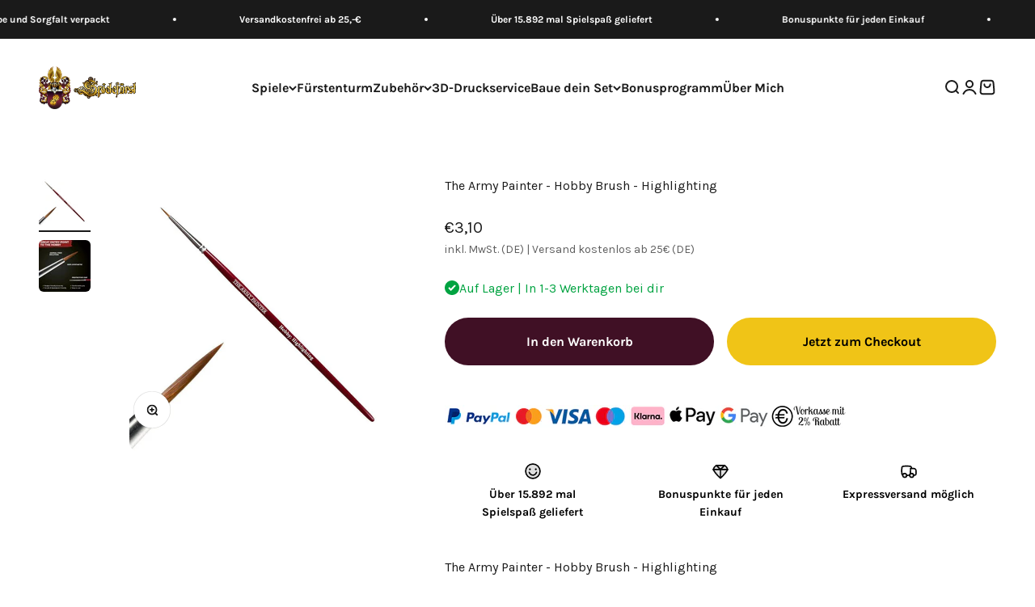

--- FILE ---
content_type: text/html; charset=utf-8
request_url: https://spielefuerst.de/products/the-army-painter-hobby-brush-highlighting
body_size: 155334
content:
<!doctype html>

<html lang="de" dir="ltr">
  <head>
    <meta charset="utf-8">
    <meta name="viewport" content="width=device-width, initial-scale=1.0, height=device-height, minimum-scale=1.0, maximum-scale=1.0">
    <meta name="theme-color" content="#ffffff">

    <title>The Army Painter - Hobby Brush - Highlighting</title><meta name="description" content="The Army Painter - Hobby Brush - Highlighting Der Hobby Highlighting Brush ist ein vielseitiger Detailpinsel für saubere, gut kontrollierte Akzente. Die feine Spitze und die hochwertigen Taklon Borsten machen ihn ideal, um Kantenlichter und kleine Details auf deinen Modellen herauszuarbeiten, ohne umliegende Bereiche zu übermalen."><link rel="canonical" href="https://spielefuerst.de/products/the-army-painter-hobby-brush-highlighting"><link rel="shortcut icon" href="//spielefuerst.de/cdn/shop/files/favicon-32x32.png?v=1638190975&width=96">
      <link rel="apple-touch-icon" href="//spielefuerst.de/cdn/shop/files/favicon-32x32.png?v=1638190975&width=180"><link rel="preconnect" href="https://cdn.shopify.com">
    <link rel="preconnect" href="https://fonts.shopifycdn.com" crossorigin>
    <link rel="dns-prefetch" href="https://productreviews.shopifycdn.com"><link rel="preload" href="//spielefuerst.de/cdn/fonts/asul/asul_n4.814c5323104eaec8052c156ea81d27e4cc2ecc89.woff2" as="font" type="font/woff2" crossorigin><link rel="preload" href="//spielefuerst.de/cdn/fonts/karla/karla_n4.40497e07df527e6a50e58fb17ef1950c72f3e32c.woff2" as="font" type="font/woff2" crossorigin><meta property="og:type" content="product">
  <meta property="og:title" content="The Army Painter - Hobby Brush - Highlighting">
  <meta property="product:price:amount" content="3,10">
  <meta property="product:price:currency" content="EUR">
  <meta property="product:availability" content="in stock"><meta property="og:image" content="http://spielefuerst.de/cdn/shop/files/the-army-painter-hobby-brush-highlighting-spielefurst-8098040.webp?v=1764268330&width=2048">
  <meta property="og:image:secure_url" content="https://spielefuerst.de/cdn/shop/files/the-army-painter-hobby-brush-highlighting-spielefurst-8098040.webp?v=1764268330&width=2048">
  <meta property="og:image:width" content="700">
  <meta property="og:image:height" content="700"><meta property="og:description" content="The Army Painter - Hobby Brush - Highlighting Der Hobby Highlighting Brush ist ein vielseitiger Detailpinsel für saubere, gut kontrollierte Akzente. Die feine Spitze und die hochwertigen Taklon Borsten machen ihn ideal, um Kantenlichter und kleine Details auf deinen Modellen herauszuarbeiten, ohne umliegende Bereiche zu übermalen."><meta property="og:url" content="https://spielefuerst.de/products/the-army-painter-hobby-brush-highlighting">
<meta property="og:site_name" content="Spielefürst"><meta name="twitter:card" content="summary"><meta name="twitter:title" content="The Army Painter - Hobby Brush - Highlighting">
  <meta name="twitter:description" content="The Army Painter - Hobby Brush - Highlighting Der Hobby Highlighting Brush ist ein vielseitiger Detailpinsel für saubere, gut kontrollierte Akzente. Die feine Spitze und die hochwertigen Taklon Borsten machen ihn ideal, um Kantenlichter und kleine Details auf deinen Modellen herauszuarbeiten, ohne umliegende Bereiche zu übermalen. The Army Painter+1 Eigenschaften des Hobby Highlighting Brush Feine, scharfe Spitze für präzise Highlights und Details, auch in schwer zugänglichen Bereichen einer Miniatur The Army Painter+1 Hochwertige Taklon Synthetikborsten, die die Eigenschaften von Zobel nachahmen und Farbe gut aufnehmen The Army Painter+1 Sehr gut geeignet als Allround Detailpinsel für Kantenlichter, kleine Flächen und Akzente Robust und pflegeleicht, ideal für den regelmäßigen Einsatz im Tabletop und Modellbau Alltag Für wen eignet sich der Pinsel Tabletop Spieler, die Infanterie und Charaktermodelle mit klaren Highlights und Details bemalen wollen Hobbyisten, die einen zuverlässigen Allround Detailpinsel für tägliche"><meta name="twitter:image" content="https://spielefuerst.de/cdn/shop/files/the-army-painter-hobby-brush-highlighting-spielefurst-8098040.webp?crop=center&height=1200&v=1764268330&width=1200">
  <meta name="twitter:image:alt" content="The Army Painter - Hobby Brush - Highlighting - Spielefürst"><script async crossorigin fetchpriority="high" src="/cdn/shopifycloud/importmap-polyfill/es-modules-shim.2.4.0.js"></script>
<script type="application/ld+json">{"@context":"http:\/\/schema.org\/","@id":"\/products\/the-army-painter-hobby-brush-highlighting#product","@type":"Product","brand":{"@type":"Brand","name":"The Army Painter"},"category":"Pinsel","description":"The Army Painter - Hobby Brush - Highlighting\nDer Hobby Highlighting Brush ist ein vielseitiger Detailpinsel für saubere, gut kontrollierte Akzente. Die feine Spitze und die hochwertigen Taklon Borsten machen ihn ideal, um Kantenlichter und kleine Details auf deinen Modellen herauszuarbeiten, ohne umliegende Bereiche zu übermalen. The Army Painter+1\nEigenschaften des Hobby Highlighting Brush\n\n\nFeine, scharfe Spitze für präzise Highlights und Details, auch in schwer zugänglichen Bereichen einer Miniatur The Army Painter+1\n\n\nHochwertige Taklon Synthetikborsten, die die Eigenschaften von Zobel nachahmen und Farbe gut aufnehmen The Army Painter+1\n\n\nSehr gut geeignet als Allround Detailpinsel für Kantenlichter, kleine Flächen und Akzente\n\n\nRobust und pflegeleicht, ideal für den regelmäßigen Einsatz im Tabletop und Modellbau Alltag\n\n\nFür wen eignet sich der Pinsel\n\n\nTabletop Spieler, die Infanterie und Charaktermodelle mit klaren Highlights und Details bemalen wollen\n\n\nHobbyisten, die einen zuverlässigen Allround Detailpinsel für tägliche Malsessions suchen\n\n\nAlle, die ihre Modelle mit gezielten Lichtkanten, kleinen Markierungen und feinen Effekten aufwerten möchten\n\n\nEinsatzbereiche und Tipps\n\n\nKantenlichter auf Rüstungen, Waffen und Stofffalten\n\n\nKleine Details wie Nieten, Symbole, Runen, Knöpfe und Gesichtszüge\n\n\nFeine Farbübergänge auf kleineren Flächen durch mehrere dünne Schichten\n\n\nTippMit leicht verdünnter Farbe arbeiten und den Pinsel nur im vorderen Bereich laden. Überschüssige Farbe kurz auf einem Tuch oder am Palettenrand abstreifen, damit die Spitze sauber bleibt und die Highlights scharf und kontrolliert wirken.","gtin":"5713799700208","image":"https:\/\/spielefuerst.de\/cdn\/shop\/files\/the-army-painter-hobby-brush-highlighting-spielefurst-8098040.webp?v=1764268330\u0026width=1920","name":"The Army Painter - Hobby Brush - Highlighting","offers":{"@id":"\/products\/the-army-painter-hobby-brush-highlighting?variant=41255384055987#offer","@type":"Offer","availability":"http:\/\/schema.org\/InStock","price":"3.10","priceCurrency":"EUR","url":"https:\/\/spielefuerst.de\/products\/the-army-painter-hobby-brush-highlighting?variant=41255384055987"},"sku":"Z000036","url":"https:\/\/spielefuerst.de\/products\/the-army-painter-hobby-brush-highlighting"}</script><script type="application/ld+json">
  {
    "@context": "https://schema.org",
    "@type": "BreadcrumbList",
    "itemListElement": [{
        "@type": "ListItem",
        "position": 1,
        "name": "Home",
        "item": "https://spielefuerst.de"
      },{
            "@type": "ListItem",
            "position": 2,
            "name": "The Army Painter - Hobby Brush - Highlighting",
            "item": "https://spielefuerst.de/products/the-army-painter-hobby-brush-highlighting"
          }]
  }
</script><style>/* Typography (heading) */
  @font-face {
  font-family: Asul;
  font-weight: 400;
  font-style: normal;
  font-display: fallback;
  src: url("//spielefuerst.de/cdn/fonts/asul/asul_n4.814c5323104eaec8052c156ea81d27e4cc2ecc89.woff2") format("woff2"),
       url("//spielefuerst.de/cdn/fonts/asul/asul_n4.fad4580d0c2a0762bf2eec95df0ca1bba03e7345.woff") format("woff");
}

/* Typography (body) */
  @font-face {
  font-family: Karla;
  font-weight: 400;
  font-style: normal;
  font-display: fallback;
  src: url("//spielefuerst.de/cdn/fonts/karla/karla_n4.40497e07df527e6a50e58fb17ef1950c72f3e32c.woff2") format("woff2"),
       url("//spielefuerst.de/cdn/fonts/karla/karla_n4.e9f6f9de321061073c6bfe03c28976ba8ce6ee18.woff") format("woff");
}

@font-face {
  font-family: Karla;
  font-weight: 400;
  font-style: italic;
  font-display: fallback;
  src: url("//spielefuerst.de/cdn/fonts/karla/karla_i4.2086039c16bcc3a78a72a2f7b471e3c4a7f873a6.woff2") format("woff2"),
       url("//spielefuerst.de/cdn/fonts/karla/karla_i4.7b9f59841a5960c16fa2a897a0716c8ebb183221.woff") format("woff");
}

@font-face {
  font-family: Karla;
  font-weight: 700;
  font-style: normal;
  font-display: fallback;
  src: url("//spielefuerst.de/cdn/fonts/karla/karla_n7.4358a847d4875593d69cfc3f8cc0b44c17b3ed03.woff2") format("woff2"),
       url("//spielefuerst.de/cdn/fonts/karla/karla_n7.96e322f6d76ce794f25fa29e55d6997c3fb656b6.woff") format("woff");
}

@font-face {
  font-family: Karla;
  font-weight: 700;
  font-style: italic;
  font-display: fallback;
  src: url("//spielefuerst.de/cdn/fonts/karla/karla_i7.fe031cd65d6e02906286add4f6dda06afc2615f0.woff2") format("woff2"),
       url("//spielefuerst.de/cdn/fonts/karla/karla_i7.816d4949fa7f7d79314595d7003eda5b44e959e3.woff") format("woff");
}

:root {
    /**
     * ---------------------------------------------------------------------
     * SPACING VARIABLES
     *
     * We are using a spacing inspired from frameworks like Tailwind CSS.
     * ---------------------------------------------------------------------
     */
    --spacing-0-5: 0.125rem; /* 2px */
    --spacing-1: 0.25rem; /* 4px */
    --spacing-1-5: 0.375rem; /* 6px */
    --spacing-2: 0.5rem; /* 8px */
    --spacing-2-5: 0.625rem; /* 10px */
    --spacing-3: 0.75rem; /* 12px */
    --spacing-3-5: 0.875rem; /* 14px */
    --spacing-4: 1rem; /* 16px */
    --spacing-4-5: 1.125rem; /* 18px */
    --spacing-5: 1.25rem; /* 20px */
    --spacing-5-5: 1.375rem; /* 22px */
    --spacing-6: 1.5rem; /* 24px */
    --spacing-6-5: 1.625rem; /* 26px */
    --spacing-7: 1.75rem; /* 28px */
    --spacing-7-5: 1.875rem; /* 30px */
    --spacing-8: 2rem; /* 32px */
    --spacing-8-5: 2.125rem; /* 34px */
    --spacing-9: 2.25rem; /* 36px */
    --spacing-9-5: 2.375rem; /* 38px */
    --spacing-10: 2.5rem; /* 40px */
    --spacing-11: 2.75rem; /* 44px */
    --spacing-12: 3rem; /* 48px */
    --spacing-14: 3.5rem; /* 56px */
    --spacing-16: 4rem; /* 64px */
    --spacing-18: 4.5rem; /* 72px */
    --spacing-20: 5rem; /* 80px */
    --spacing-24: 6rem; /* 96px */
    --spacing-28: 7rem; /* 112px */
    --spacing-32: 8rem; /* 128px */
    --spacing-36: 9rem; /* 144px */
    --spacing-40: 10rem; /* 160px */
    --spacing-44: 11rem; /* 176px */
    --spacing-48: 12rem; /* 192px */
    --spacing-52: 13rem; /* 208px */
    --spacing-56: 14rem; /* 224px */
    --spacing-60: 15rem; /* 240px */
    --spacing-64: 16rem; /* 256px */
    --spacing-72: 18rem; /* 288px */
    --spacing-80: 20rem; /* 320px */
    --spacing-96: 24rem; /* 384px */

    /* Container */
    --container-max-width: 1600px;
    --container-narrow-max-width: 1350px;
    --container-gutter: var(--spacing-5);
    --section-outer-spacing-block: var(--spacing-12);
    --section-inner-max-spacing-block: var(--spacing-10);
    --section-inner-spacing-inline: var(--container-gutter);
    --section-stack-spacing-block: var(--spacing-8);

    /* Grid gutter */
    --grid-gutter: var(--spacing-5);

    /* Product list settings */
    --product-list-row-gap: var(--spacing-8);
    --product-list-column-gap: var(--grid-gutter);

    /* Form settings */
    --input-gap: var(--spacing-2);
    --input-height: 2.625rem;
    --input-padding-inline: var(--spacing-4);

    /* Other sizes */
    --sticky-area-height: calc(var(--sticky-announcement-bar-enabled, 0) * var(--announcement-bar-height, 0px) + var(--sticky-header-enabled, 0) * var(--header-height, 0px));

    /* RTL support */
    --transform-logical-flip: 1;
    --transform-origin-start: left;
    --transform-origin-end: right;

    /**
     * ---------------------------------------------------------------------
     * TYPOGRAPHY
     * ---------------------------------------------------------------------
     */

    /* Font properties */
    --heading-font-family: Asul, serif;
    --heading-font-weight: 400;
    --heading-font-style: normal;
    --heading-text-transform: normal;
    --heading-letter-spacing: -0.02em;
    --text-font-family: Karla, sans-serif;
    --text-font-weight: 400;
    --text-font-style: normal;
    --text-letter-spacing: 0.0em;

    /* Font sizes */
    --text-h0: 3rem;
    --text-h1: 2.5rem;
    --text-h2: 2rem;
    --text-h3: 1.5rem;
    --text-h4: 1.375rem;
    --text-h5: 1.125rem;
    --text-h6: 1rem;
    --text-xs: 0.6875rem;
    --text-sm: 0.75rem;
    --text-base: 0.875rem;
    --text-lg: 1.125rem;

    /**
     * ---------------------------------------------------------------------
     * COLORS
     * ---------------------------------------------------------------------
     */

    /* Color settings */--accent: 240 196 23;
    --text-primary: 26 26 26;
    --background-primary: 255 255 255;
    --dialog-background: 255 255 255;
    --border-color: var(--text-color, var(--text-primary)) / 0.12;

    /* Button colors */
    --button-background-primary: 240 196 23;
    --button-text-primary: 0 0 0;
    --button-background-secondary: 64 16 37;
    --button-text-secondary: 255 255 255;

    /* Status colors */
    --success-background: 224 244 232;
    --success-text: 0 163 65;
    --warning-background: 232 226 229;
    --warning-text: 64 16 37;
    --error-background: 254 231 231;
    --error-text: 248 58 58;

    /* Product colors */
    --on-sale-text: 248 58 58;
    --on-sale-badge-background: 248 58 58;
    --on-sale-badge-text: 255 255 255;
    --sold-out-badge-background: 0 0 0;
    --sold-out-badge-text: 255 255 255;
    --primary-badge-background: 128 60 238;
    --primary-badge-text: 255 255 255;
    --star-color: 255 183 74;
    --product-card-background: 255 255 255;
    --product-card-text: 26 26 26;

    /* Header colors */
    --header-background: 255 255 255;
    --header-text: 26 26 26;

    /* Footer colors */
    --footer-background: 255 255 255;
    --footer-text: 26 26 26;

    /* Rounded variables (used for border radius) */
    --rounded-xs: 0.25rem;
    --rounded-sm: 0.375rem;
    --rounded: 0.75rem;
    --rounded-lg: 1.5rem;
    --rounded-full: 9999px;

    --rounded-button: 3.75rem;
    --rounded-input: 0.5rem;

    /* Box shadow */
    --shadow-sm: 0 2px 8px rgb(var(--text-primary) / 0.1);
    --shadow: 0 5px 15px rgb(var(--text-primary) / 0.1);
    --shadow-md: 0 5px 30px rgb(var(--text-primary) / 0.1);
    --shadow-block: 0px 18px 50px rgb(var(--text-primary) / 0.1);

    /**
     * ---------------------------------------------------------------------
     * OTHER
     * ---------------------------------------------------------------------
     */

    --stagger-products-reveal-opacity: 0;
    --cursor-close-svg-url: url(//spielefuerst.de/cdn/shop/t/63/assets/cursor-close.svg?v=147174565022153725511760722394);
    --cursor-zoom-in-svg-url: url(//spielefuerst.de/cdn/shop/t/63/assets/cursor-zoom-in.svg?v=154953035094101115921760722394);
    --cursor-zoom-out-svg-url: url(//spielefuerst.de/cdn/shop/t/63/assets/cursor-zoom-out.svg?v=16155520337305705181760722394);
    --checkmark-svg-url: url(//spielefuerst.de/cdn/shop/t/63/assets/checkmark.svg?v=5085511394707007931760722394);
  }

  [dir="rtl"]:root {
    /* RTL support */
    --transform-logical-flip: -1;
    --transform-origin-start: right;
    --transform-origin-end: left;
  }

  @media screen and (min-width: 700px) {
    :root {
      /* Typography (font size) */
      --text-h0: 4rem;
      --text-h1: 3rem;
      --text-h2: 2.5rem;
      --text-h3: 2rem;
      --text-h4: 1.625rem;
      --text-h5: 1.25rem;
      --text-h6: 1.125rem;

      --text-xs: 0.75rem;
      --text-sm: 0.875rem;
      --text-base: 1.0rem;
      --text-lg: 1.25rem;

      /* Spacing */
      --container-gutter: 2rem;
      --section-outer-spacing-block: var(--spacing-16);
      --section-inner-max-spacing-block: var(--spacing-12);
      --section-inner-spacing-inline: var(--spacing-12);
      --section-stack-spacing-block: var(--spacing-12);

      /* Grid gutter */
      --grid-gutter: var(--spacing-6);

      /* Product list settings */
      --product-list-row-gap: var(--spacing-12);

      /* Form settings */
      --input-gap: 1rem;
      --input-height: 3.125rem;
      --input-padding-inline: var(--spacing-5);
    }
  }

  @media screen and (min-width: 1000px) {
    :root {
      /* Spacing settings */
      --container-gutter: var(--spacing-12);
      --section-outer-spacing-block: var(--spacing-18);
      --section-inner-max-spacing-block: var(--spacing-16);
      --section-inner-spacing-inline: var(--spacing-16);
      --section-stack-spacing-block: var(--spacing-12);
    }
  }

  @media screen and (min-width: 1150px) {
    :root {
      /* Spacing settings */
      --container-gutter: var(--spacing-12);
      --section-outer-spacing-block: var(--spacing-20);
      --section-inner-max-spacing-block: var(--spacing-16);
      --section-inner-spacing-inline: var(--spacing-16);
      --section-stack-spacing-block: var(--spacing-12);
    }
  }

  @media screen and (min-width: 1400px) {
    :root {
      /* Typography (font size) */
      --text-h0: 5rem;
      --text-h1: 3.75rem;
      --text-h2: 3rem;
      --text-h3: 2.25rem;
      --text-h4: 2rem;
      --text-h5: 1.5rem;
      --text-h6: 1.25rem;

      --section-outer-spacing-block: var(--spacing-24);
      --section-inner-max-spacing-block: var(--spacing-18);
      --section-inner-spacing-inline: var(--spacing-18);
    }
  }

  @media screen and (min-width: 1600px) {
    :root {
      --section-outer-spacing-block: var(--spacing-24);
      --section-inner-max-spacing-block: var(--spacing-20);
      --section-inner-spacing-inline: var(--spacing-20);
    }
  }

  /**
   * ---------------------------------------------------------------------
   * LIQUID DEPENDANT CSS
   *
   * Our main CSS is Liquid free, but some very specific features depend on
   * theme settings, so we have them here
   * ---------------------------------------------------------------------
   */@media screen and (pointer: fine) {
        .button:not([disabled]):hover, .btn:not([disabled]):hover, .shopify-payment-button__button--unbranded:not([disabled]):hover {
          --button-background-opacity: 0.85;
        }

        .button--subdued:not([disabled]):hover {
          --button-background: var(--text-color) / .05 !important;
        }
      }</style><script>
  // This allows to expose several variables to the global scope, to be used in scripts
  window.themeVariables = {
    settings: {
      showPageTransition: null,
      staggerProductsApparition: true,
      reduceDrawerAnimation: false,
      reduceMenuAnimation: false,
      headingApparition: "split_fade",
      pageType: "product",
      moneyFormat: "€{{amount_with_comma_separator}}",
      moneyWithCurrencyFormat: "€{{amount_with_comma_separator}} EUR",
      currencyCodeEnabled: false,
      cartType: "drawer",
      showDiscount: true,
      discountMode: "percentage",
      pageBackground: "#ffffff",
      textColor: "#1a1a1a"
    },

    strings: {
      accessibilityClose: "Schließen",
      accessibilityNext: "Vor",
      accessibilityPrevious: "Zurück",
      closeGallery: "Galerie schließen",
      zoomGallery: "Bild vergrößern",
      errorGallery: "Bild kann nicht geladen werden",
      searchNoResults: "Keine Treffer",
      addOrderNote: "Bestellhinweis hinzufügen",
      editOrderNote: "Bestellhinweis bearbeiten",
      shippingEstimatorNoResults: "Tut uns leid, aber wir verschicken leider nicht an deine Adresse.",
      shippingEstimatorOneResult: "Für deine Adresse gibt es einen Versandtarif:",
      shippingEstimatorMultipleResults: "Für deine Adresse gibt es mehrere Versandtarife:",
      shippingEstimatorError: "Beim Berechnen der Versandkosten ist ein Fehler aufgetreten:"
    },

    breakpoints: {
      'sm': 'screen and (min-width: 700px)',
      'md': 'screen and (min-width: 1000px)',
      'lg': 'screen and (min-width: 1150px)',
      'xl': 'screen and (min-width: 1400px)',

      'sm-max': 'screen and (max-width: 699px)',
      'md-max': 'screen and (max-width: 999px)',
      'lg-max': 'screen and (max-width: 1149px)',
      'xl-max': 'screen and (max-width: 1399px)'
    }
  };

  // For detecting native share
  document.documentElement.classList.add(`native-share--${navigator.share ? 'enabled' : 'disabled'}`);// We save the product ID in local storage to be eventually used for recently viewed section
    try {
      const recentlyViewedProducts = new Set(JSON.parse(localStorage.getItem('theme:recently-viewed-products') || '[]'));

      recentlyViewedProducts.delete(7078034636979); // Delete first to re-move the product
      recentlyViewedProducts.add(7078034636979);

      localStorage.setItem('theme:recently-viewed-products', JSON.stringify(Array.from(recentlyViewedProducts.values()).reverse()));
    } catch (e) {
      // Safari in private mode does not allow setting item, we silently fail
    }</script><script type="importmap">{
        "imports": {
          "vendor": "//spielefuerst.de/cdn/shop/t/63/assets/vendor.min.js?v=166563502121812900551760722356",
          "theme": "//spielefuerst.de/cdn/shop/t/63/assets/theme.js?v=125922504394560562921766135598",
          "photoswipe": "//spielefuerst.de/cdn/shop/t/63/assets/photoswipe.min.js?v=13374349288281597431760722353"
        }
      }
    </script>

    <script type="module" src="//spielefuerst.de/cdn/shop/t/63/assets/vendor.min.js?v=166563502121812900551760722356"></script>
    <script type="module" src="//spielefuerst.de/cdn/shop/t/63/assets/theme.js?v=125922504394560562921766135598"></script>

    <script>window.performance && window.performance.mark && window.performance.mark('shopify.content_for_header.start');</script><meta name="google-site-verification" content="aptrOd9rMl5TetLQ00bZlNNFInzrxLbOmJZYoLiVMLk">
<meta name="facebook-domain-verification" content="9m0duig4ybu5ob8e52zwvj8hgwkke7">
<meta name="facebook-domain-verification" content="yhvrad5nzmsau1ppa1hj4kcw0iqmrx">
<meta name="facebook-domain-verification" content="ribx9rbili582k1zgp7kqv6q1orrsp">
<meta id="shopify-digital-wallet" name="shopify-digital-wallet" content="/53542584499/digital_wallets/dialog">
<meta name="shopify-checkout-api-token" content="35771334e6617d8e73e94588e62d5bc7">
<meta id="in-context-paypal-metadata" data-shop-id="53542584499" data-venmo-supported="false" data-environment="production" data-locale="de_DE" data-paypal-v4="true" data-currency="EUR">
<link rel="alternate" type="application/json+oembed" href="https://spielefuerst.de/products/the-army-painter-hobby-brush-highlighting.oembed">
<script async="async" src="/checkouts/internal/preloads.js?locale=de-DE"></script>
<script id="apple-pay-shop-capabilities" type="application/json">{"shopId":53542584499,"countryCode":"DE","currencyCode":"EUR","merchantCapabilities":["supports3DS"],"merchantId":"gid:\/\/shopify\/Shop\/53542584499","merchantName":"Spielefürst","requiredBillingContactFields":["postalAddress","email"],"requiredShippingContactFields":["postalAddress","email"],"shippingType":"shipping","supportedNetworks":["visa","maestro","masterCard","amex"],"total":{"type":"pending","label":"Spielefürst","amount":"1.00"},"shopifyPaymentsEnabled":true,"supportsSubscriptions":true}</script>
<script id="shopify-features" type="application/json">{"accessToken":"35771334e6617d8e73e94588e62d5bc7","betas":["rich-media-storefront-analytics"],"domain":"spielefuerst.de","predictiveSearch":true,"shopId":53542584499,"locale":"de"}</script>
<script>var Shopify = Shopify || {};
Shopify.shop = "spielefurst.myshopify.com";
Shopify.locale = "de";
Shopify.currency = {"active":"EUR","rate":"1.0"};
Shopify.country = "DE";
Shopify.theme = {"name":"Version 6.11.2","id":183856496905,"schema_name":"Impact","schema_version":"6.11.2","theme_store_id":1190,"role":"main"};
Shopify.theme.handle = "null";
Shopify.theme.style = {"id":null,"handle":null};
Shopify.cdnHost = "spielefuerst.de/cdn";
Shopify.routes = Shopify.routes || {};
Shopify.routes.root = "/";</script>
<script type="module">!function(o){(o.Shopify=o.Shopify||{}).modules=!0}(window);</script>
<script>!function(o){function n(){var o=[];function n(){o.push(Array.prototype.slice.apply(arguments))}return n.q=o,n}var t=o.Shopify=o.Shopify||{};t.loadFeatures=n(),t.autoloadFeatures=n()}(window);</script>
<script id="shop-js-analytics" type="application/json">{"pageType":"product"}</script>
<script defer="defer" async type="module" src="//spielefuerst.de/cdn/shopifycloud/shop-js/modules/v2/client.init-shop-cart-sync_HUjMWWU5.de.esm.js"></script>
<script defer="defer" async type="module" src="//spielefuerst.de/cdn/shopifycloud/shop-js/modules/v2/chunk.common_QpfDqRK1.esm.js"></script>
<script type="module">
  await import("//spielefuerst.de/cdn/shopifycloud/shop-js/modules/v2/client.init-shop-cart-sync_HUjMWWU5.de.esm.js");
await import("//spielefuerst.de/cdn/shopifycloud/shop-js/modules/v2/chunk.common_QpfDqRK1.esm.js");

  window.Shopify.SignInWithShop?.initShopCartSync?.({"fedCMEnabled":true,"windoidEnabled":true});

</script>
<script>(function() {
  var isLoaded = false;
  function asyncLoad() {
    if (isLoaded) return;
    isLoaded = true;
    var urls = ["https:\/\/cdn.nfcube.com\/01ecb78185f4cb773a00f8b3289b3bba.js?shop=spielefurst.myshopify.com","https:\/\/enkomion.com\/instantHotjarInstall.js?shop=spielefurst.myshopify.com","https:\/\/egw-app.herokuapp.com\/get_script\/a2a722a8982611ee94bcb2f4e28c1380.js?v=804779\u0026shop=spielefurst.myshopify.com","https:\/\/joy.avada.io\/scripttag\/avada-joy-tracking.min.js?shop=spielefurst.myshopify.com"];
    for (var i = 0; i < urls.length; i++) {
      var s = document.createElement('script');
      s.type = 'text/javascript';
      s.async = true;
      s.src = urls[i];
      var x = document.getElementsByTagName('script')[0];
      x.parentNode.insertBefore(s, x);
    }
  };
  if(window.attachEvent) {
    window.attachEvent('onload', asyncLoad);
  } else {
    window.addEventListener('load', asyncLoad, false);
  }
})();</script>
<script id="__st">var __st={"a":53542584499,"offset":3600,"reqid":"771cd830-1554-494c-aa5d-4f61e76e8543-1768852785","pageurl":"spielefuerst.de\/products\/the-army-painter-hobby-brush-highlighting","u":"fbceec38e75a","p":"product","rtyp":"product","rid":7078034636979};</script>
<script>window.ShopifyPaypalV4VisibilityTracking = true;</script>
<script id="captcha-bootstrap">!function(){'use strict';const t='contact',e='account',n='new_comment',o=[[t,t],['blogs',n],['comments',n],[t,'customer']],c=[[e,'customer_login'],[e,'guest_login'],[e,'recover_customer_password'],[e,'create_customer']],r=t=>t.map((([t,e])=>`form[action*='/${t}']:not([data-nocaptcha='true']) input[name='form_type'][value='${e}']`)).join(','),a=t=>()=>t?[...document.querySelectorAll(t)].map((t=>t.form)):[];function s(){const t=[...o],e=r(t);return a(e)}const i='password',u='form_key',d=['recaptcha-v3-token','g-recaptcha-response','h-captcha-response',i],f=()=>{try{return window.sessionStorage}catch{return}},m='__shopify_v',_=t=>t.elements[u];function p(t,e,n=!1){try{const o=window.sessionStorage,c=JSON.parse(o.getItem(e)),{data:r}=function(t){const{data:e,action:n}=t;return t[m]||n?{data:e,action:n}:{data:t,action:n}}(c);for(const[e,n]of Object.entries(r))t.elements[e]&&(t.elements[e].value=n);n&&o.removeItem(e)}catch(o){console.error('form repopulation failed',{error:o})}}const l='form_type',E='cptcha';function T(t){t.dataset[E]=!0}const w=window,h=w.document,L='Shopify',v='ce_forms',y='captcha';let A=!1;((t,e)=>{const n=(g='f06e6c50-85a8-45c8-87d0-21a2b65856fe',I='https://cdn.shopify.com/shopifycloud/storefront-forms-hcaptcha/ce_storefront_forms_captcha_hcaptcha.v1.5.2.iife.js',D={infoText:'Durch hCaptcha geschützt',privacyText:'Datenschutz',termsText:'Allgemeine Geschäftsbedingungen'},(t,e,n)=>{const o=w[L][v],c=o.bindForm;if(c)return c(t,g,e,D).then(n);var r;o.q.push([[t,g,e,D],n]),r=I,A||(h.body.append(Object.assign(h.createElement('script'),{id:'captcha-provider',async:!0,src:r})),A=!0)});var g,I,D;w[L]=w[L]||{},w[L][v]=w[L][v]||{},w[L][v].q=[],w[L][y]=w[L][y]||{},w[L][y].protect=function(t,e){n(t,void 0,e),T(t)},Object.freeze(w[L][y]),function(t,e,n,w,h,L){const[v,y,A,g]=function(t,e,n){const i=e?o:[],u=t?c:[],d=[...i,...u],f=r(d),m=r(i),_=r(d.filter((([t,e])=>n.includes(e))));return[a(f),a(m),a(_),s()]}(w,h,L),I=t=>{const e=t.target;return e instanceof HTMLFormElement?e:e&&e.form},D=t=>v().includes(t);t.addEventListener('submit',(t=>{const e=I(t);if(!e)return;const n=D(e)&&!e.dataset.hcaptchaBound&&!e.dataset.recaptchaBound,o=_(e),c=g().includes(e)&&(!o||!o.value);(n||c)&&t.preventDefault(),c&&!n&&(function(t){try{if(!f())return;!function(t){const e=f();if(!e)return;const n=_(t);if(!n)return;const o=n.value;o&&e.removeItem(o)}(t);const e=Array.from(Array(32),(()=>Math.random().toString(36)[2])).join('');!function(t,e){_(t)||t.append(Object.assign(document.createElement('input'),{type:'hidden',name:u})),t.elements[u].value=e}(t,e),function(t,e){const n=f();if(!n)return;const o=[...t.querySelectorAll(`input[type='${i}']`)].map((({name:t})=>t)),c=[...d,...o],r={};for(const[a,s]of new FormData(t).entries())c.includes(a)||(r[a]=s);n.setItem(e,JSON.stringify({[m]:1,action:t.action,data:r}))}(t,e)}catch(e){console.error('failed to persist form',e)}}(e),e.submit())}));const S=(t,e)=>{t&&!t.dataset[E]&&(n(t,e.some((e=>e===t))),T(t))};for(const o of['focusin','change'])t.addEventListener(o,(t=>{const e=I(t);D(e)&&S(e,y())}));const B=e.get('form_key'),M=e.get(l),P=B&&M;t.addEventListener('DOMContentLoaded',(()=>{const t=y();if(P)for(const e of t)e.elements[l].value===M&&p(e,B);[...new Set([...A(),...v().filter((t=>'true'===t.dataset.shopifyCaptcha))])].forEach((e=>S(e,t)))}))}(h,new URLSearchParams(w.location.search),n,t,e,['guest_login'])})(!1,!0)}();</script>
<script integrity="sha256-4kQ18oKyAcykRKYeNunJcIwy7WH5gtpwJnB7kiuLZ1E=" data-source-attribution="shopify.loadfeatures" defer="defer" src="//spielefuerst.de/cdn/shopifycloud/storefront/assets/storefront/load_feature-a0a9edcb.js" crossorigin="anonymous"></script>
<script data-source-attribution="shopify.dynamic_checkout.dynamic.init">var Shopify=Shopify||{};Shopify.PaymentButton=Shopify.PaymentButton||{isStorefrontPortableWallets:!0,init:function(){window.Shopify.PaymentButton.init=function(){};var t=document.createElement("script");t.src="https://spielefuerst.de/cdn/shopifycloud/portable-wallets/latest/portable-wallets.de.js",t.type="module",document.head.appendChild(t)}};
</script>
<script data-source-attribution="shopify.dynamic_checkout.buyer_consent">
  function portableWalletsHideBuyerConsent(e){var t=document.getElementById("shopify-buyer-consent"),n=document.getElementById("shopify-subscription-policy-button");t&&n&&(t.classList.add("hidden"),t.setAttribute("aria-hidden","true"),n.removeEventListener("click",e))}function portableWalletsShowBuyerConsent(e){var t=document.getElementById("shopify-buyer-consent"),n=document.getElementById("shopify-subscription-policy-button");t&&n&&(t.classList.remove("hidden"),t.removeAttribute("aria-hidden"),n.addEventListener("click",e))}window.Shopify?.PaymentButton&&(window.Shopify.PaymentButton.hideBuyerConsent=portableWalletsHideBuyerConsent,window.Shopify.PaymentButton.showBuyerConsent=portableWalletsShowBuyerConsent);
</script>
<script>
  function portableWalletsCleanup(e){e&&e.src&&console.error("Failed to load portable wallets script "+e.src);var t=document.querySelectorAll("shopify-accelerated-checkout .shopify-payment-button__skeleton, shopify-accelerated-checkout-cart .wallet-cart-button__skeleton"),e=document.getElementById("shopify-buyer-consent");for(let e=0;e<t.length;e++)t[e].remove();e&&e.remove()}function portableWalletsNotLoadedAsModule(e){e instanceof ErrorEvent&&"string"==typeof e.message&&e.message.includes("import.meta")&&"string"==typeof e.filename&&e.filename.includes("portable-wallets")&&(window.removeEventListener("error",portableWalletsNotLoadedAsModule),window.Shopify.PaymentButton.failedToLoad=e,"loading"===document.readyState?document.addEventListener("DOMContentLoaded",window.Shopify.PaymentButton.init):window.Shopify.PaymentButton.init())}window.addEventListener("error",portableWalletsNotLoadedAsModule);
</script>

<script type="module" src="https://spielefuerst.de/cdn/shopifycloud/portable-wallets/latest/portable-wallets.de.js" onError="portableWalletsCleanup(this)" crossorigin="anonymous"></script>
<script nomodule>
  document.addEventListener("DOMContentLoaded", portableWalletsCleanup);
</script>

<link id="shopify-accelerated-checkout-styles" rel="stylesheet" media="screen" href="https://spielefuerst.de/cdn/shopifycloud/portable-wallets/latest/accelerated-checkout-backwards-compat.css" crossorigin="anonymous">
<style id="shopify-accelerated-checkout-cart">
        #shopify-buyer-consent {
  margin-top: 1em;
  display: inline-block;
  width: 100%;
}

#shopify-buyer-consent.hidden {
  display: none;
}

#shopify-subscription-policy-button {
  background: none;
  border: none;
  padding: 0;
  text-decoration: underline;
  font-size: inherit;
  cursor: pointer;
}

#shopify-subscription-policy-button::before {
  box-shadow: none;
}

      </style>

<script>window.performance && window.performance.mark && window.performance.mark('shopify.content_for_header.end');</script>
<link href="//spielefuerst.de/cdn/shop/t/63/assets/theme.css?v=3935707126359067981760722354" rel="stylesheet" type="text/css" media="all" /><!-- BEGIN app block: shopify://apps/complianz-gdpr-cookie-consent/blocks/bc-block/e49729f0-d37d-4e24-ac65-e0e2f472ac27 -->

    
    
    
<link id='complianz-css' rel="stylesheet" href=https://cdn.shopify.com/extensions/019a2fb2-ee57-75e6-ac86-acfd14822c1d/gdpr-legal-cookie-74/assets/complainz.css media="print" onload="this.media='all'">
    <style>
        #Compliance-iframe.Compliance-iframe-branded > div.purposes-header,
        #Compliance-iframe.Compliance-iframe-branded > div.cmplc-cmp-header,
        #purposes-container > div.purposes-header,
        #Compliance-cs-banner .Compliance-cs-brand {
            background-color: #ffffff !important;
            color: #000000!important;
        }
        #Compliance-iframe.Compliance-iframe-branded .purposes-header .cmplc-btn-cp ,
        #Compliance-iframe.Compliance-iframe-branded .purposes-header .cmplc-btn-cp:hover,
        #Compliance-iframe.Compliance-iframe-branded .purposes-header .cmplc-btn-back:hover  {
            background-color: #ffffff !important;
            opacity: 1 !important;
        }
        #Compliance-cs-banner .cmplc-toggle .cmplc-toggle-label {
            color: #ffffff!important;
        }
        #Compliance-iframe.Compliance-iframe-branded .purposes-header .cmplc-btn-cp:hover,
        #Compliance-iframe.Compliance-iframe-branded .purposes-header .cmplc-btn-back:hover {
            background-color: #000000!important;
            color: #ffffff!important;
        }
        #Compliance-cs-banner #Compliance-cs-title {
            font-size: 14px !important;
        }
        #Compliance-cs-banner .Compliance-cs-content,
        #Compliance-cs-title,
        .cmplc-toggle-checkbox.granular-control-checkbox span {
            background-color: #ffffff !important;
            color: #000000 !important;
            font-size: 14px !important;
        }
        #Compliance-cs-banner .Compliance-cs-close-btn {
            font-size: 14px !important;
            background-color: #ffffff !important;
        }
        #Compliance-cs-banner .Compliance-cs-opt-group {
            color: #ffffff !important;
        }
        #Compliance-cs-banner .Compliance-cs-opt-group button,
        .Compliance-alert button.Compliance-button-cancel {
            background-color: #F0C417!important;
            color: #ffffff!important;
        }
        #Compliance-cs-banner .Compliance-cs-opt-group button.Compliance-cs-accept-btn,
        #Compliance-cs-banner .Compliance-cs-opt-group button.Compliance-cs-btn-primary,
        .Compliance-alert button.Compliance-button-confirm {
            background-color: #F0C417 !important;
            color: #ffffff !important;
        }
        #Compliance-cs-banner .Compliance-cs-opt-group button.Compliance-cs-reject-btn {
            background-color: #F0C417!important;
            color: #ffffff!important;
        }

        #Compliance-cs-banner .Compliance-banner-content button {
            cursor: pointer !important;
            color: currentColor !important;
            text-decoration: underline !important;
            border: none !important;
            background-color: transparent !important;
            font-size: 100% !important;
            padding: 0 !important;
        }

        #Compliance-cs-banner .Compliance-cs-opt-group button {
            border-radius: 4px !important;
            padding-block: 10px !important;
        }
        @media (min-width: 640px) {
            #Compliance-cs-banner.Compliance-cs-default-floating:not(.Compliance-cs-top):not(.Compliance-cs-center) .Compliance-cs-container, #Compliance-cs-banner.Compliance-cs-default-floating:not(.Compliance-cs-bottom):not(.Compliance-cs-center) .Compliance-cs-container, #Compliance-cs-banner.Compliance-cs-default-floating.Compliance-cs-center:not(.Compliance-cs-top):not(.Compliance-cs-bottom) .Compliance-cs-container {
                width: 560px !important;
            }
            #Compliance-cs-banner.Compliance-cs-default-floating:not(.Compliance-cs-top):not(.Compliance-cs-center) .Compliance-cs-opt-group, #Compliance-cs-banner.Compliance-cs-default-floating:not(.Compliance-cs-bottom):not(.Compliance-cs-center) .Compliance-cs-opt-group, #Compliance-cs-banner.Compliance-cs-default-floating.Compliance-cs-center:not(.Compliance-cs-top):not(.Compliance-cs-bottom) .Compliance-cs-opt-group {
                flex-direction: row !important;
            }
            #Compliance-cs-banner .Compliance-cs-opt-group button:not(:last-of-type),
            #Compliance-cs-banner .Compliance-cs-opt-group button {
                margin-right: 4px !important;
            }
            #Compliance-cs-banner .Compliance-cs-container .Compliance-cs-brand {
                position: absolute !important;
                inset-block-start: 6px;
            }
        }
        #Compliance-cs-banner.Compliance-cs-default-floating:not(.Compliance-cs-top):not(.Compliance-cs-center) .Compliance-cs-opt-group > div, #Compliance-cs-banner.Compliance-cs-default-floating:not(.Compliance-cs-bottom):not(.Compliance-cs-center) .Compliance-cs-opt-group > div, #Compliance-cs-banner.Compliance-cs-default-floating.Compliance-cs-center:not(.Compliance-cs-top):not(.Compliance-cs-bottom) .Compliance-cs-opt-group > div {
            flex-direction: row-reverse;
            width: 100% !important;
        }

        .Compliance-cs-brand-badge-outer, .Compliance-cs-brand-badge, #Compliance-cs-banner.Compliance-cs-default-floating.Compliance-cs-bottom .Compliance-cs-brand-badge-outer,
        #Compliance-cs-banner.Compliance-cs-default.Compliance-cs-bottom .Compliance-cs-brand-badge-outer,
        #Compliance-cs-banner.Compliance-cs-default:not(.Compliance-cs-left) .Compliance-cs-brand-badge-outer,
        #Compliance-cs-banner.Compliance-cs-default-floating:not(.Compliance-cs-left) .Compliance-cs-brand-badge-outer {
            display: none !important
        }

        #Compliance-cs-banner:not(.Compliance-cs-top):not(.Compliance-cs-bottom) .Compliance-cs-container.Compliance-cs-themed {
            flex-direction: row !important;
        }

        #Compliance-cs-banner #Compliance-cs-title,
        #Compliance-cs-banner #Compliance-cs-custom-title {
            justify-self: center !important;
            font-size: 14px !important;
            font-family: -apple-system,sans-serif !important;
            margin-inline: auto !important;
            width: 55% !important;
            text-align: center;
            font-weight: 600;
            visibility: unset;
        }

        @media (max-width: 640px) {
            #Compliance-cs-banner #Compliance-cs-title,
            #Compliance-cs-banner #Compliance-cs-custom-title {
                display: block;
            }
        }

        #Compliance-cs-banner .Compliance-cs-brand img {
            max-width: 110px !important;
            min-height: 32px !important;
        }
        #Compliance-cs-banner .Compliance-cs-container .Compliance-cs-brand {
            background: none !important;
            padding: 0px !important;
            margin-block-start:10px !important;
            margin-inline-start:16px !important;
        }

        #Compliance-cs-banner .Compliance-cs-opt-group button {
            padding-inline: 4px !important;
        }

    </style>
    
    
    
    

    <script type="text/javascript">
        function loadScript(src) {
            return new Promise((resolve, reject) => {
                const s = document.createElement("script");
                s.src = src;
                s.charset = "UTF-8";
                s.onload = resolve;
                s.onerror = reject;
                document.head.appendChild(s);
            });
        }

        function filterGoogleConsentModeURLs(domainsArray) {
            const googleConsentModeComplianzURls = [
                // 197, # Google Tag Manager:
                {"domain":"s.www.googletagmanager.com", "path":""},
                {"domain":"www.tagmanager.google.com", "path":""},
                {"domain":"www.googletagmanager.com", "path":""},
                {"domain":"googletagmanager.com", "path":""},
                {"domain":"tagassistant.google.com", "path":""},
                {"domain":"tagmanager.google.com", "path":""},

                // 2110, # Google Analytics 4:
                {"domain":"www.analytics.google.com", "path":""},
                {"domain":"www.google-analytics.com", "path":""},
                {"domain":"ssl.google-analytics.com", "path":""},
                {"domain":"google-analytics.com", "path":""},
                {"domain":"analytics.google.com", "path":""},
                {"domain":"region1.google-analytics.com", "path":""},
                {"domain":"region1.analytics.google.com", "path":""},
                {"domain":"*.google-analytics.com", "path":""},
                {"domain":"www.googletagmanager.com", "path":"/gtag/js?id=G"},
                {"domain":"googletagmanager.com", "path":"/gtag/js?id=UA"},
                {"domain":"www.googletagmanager.com", "path":"/gtag/js?id=UA"},
                {"domain":"googletagmanager.com", "path":"/gtag/js?id=G"},

                // 177, # Google Ads conversion tracking:
                {"domain":"googlesyndication.com", "path":""},
                {"domain":"media.admob.com", "path":""},
                {"domain":"gmodules.com", "path":""},
                {"domain":"ad.ytsa.net", "path":""},
                {"domain":"dartmotif.net", "path":""},
                {"domain":"dmtry.com", "path":""},
                {"domain":"go.channelintelligence.com", "path":""},
                {"domain":"googleusercontent.com", "path":""},
                {"domain":"googlevideo.com", "path":""},
                {"domain":"gvt1.com", "path":""},
                {"domain":"links.channelintelligence.com", "path":""},
                {"domain":"obrasilinteirojoga.com.br", "path":""},
                {"domain":"pcdn.tcgmsrv.net", "path":""},
                {"domain":"rdr.tag.channelintelligence.com", "path":""},
                {"domain":"static.googleadsserving.cn", "path":""},
                {"domain":"studioapi.doubleclick.com", "path":""},
                {"domain":"teracent.net", "path":""},
                {"domain":"ttwbs.channelintelligence.com", "path":""},
                {"domain":"wtb.channelintelligence.com", "path":""},
                {"domain":"youknowbest.com", "path":""},
                {"domain":"doubleclick.net", "path":""},
                {"domain":"redirector.gvt1.com", "path":""},

                //116, # Google Ads Remarketing
                {"domain":"googlesyndication.com", "path":""},
                {"domain":"media.admob.com", "path":""},
                {"domain":"gmodules.com", "path":""},
                {"domain":"ad.ytsa.net", "path":""},
                {"domain":"dartmotif.net", "path":""},
                {"domain":"dmtry.com", "path":""},
                {"domain":"go.channelintelligence.com", "path":""},
                {"domain":"googleusercontent.com", "path":""},
                {"domain":"googlevideo.com", "path":""},
                {"domain":"gvt1.com", "path":""},
                {"domain":"links.channelintelligence.com", "path":""},
                {"domain":"obrasilinteirojoga.com.br", "path":""},
                {"domain":"pcdn.tcgmsrv.net", "path":""},
                {"domain":"rdr.tag.channelintelligence.com", "path":""},
                {"domain":"static.googleadsserving.cn", "path":""},
                {"domain":"studioapi.doubleclick.com", "path":""},
                {"domain":"teracent.net", "path":""},
                {"domain":"ttwbs.channelintelligence.com", "path":""},
                {"domain":"wtb.channelintelligence.com", "path":""},
                {"domain":"youknowbest.com", "path":""},
                {"domain":"doubleclick.net", "path":""},
                {"domain":"redirector.gvt1.com", "path":""}
            ];

            if (!Array.isArray(domainsArray)) { 
                return [];
            }

            const blockedPairs = new Map();
            for (const rule of googleConsentModeComplianzURls) {
                if (!blockedPairs.has(rule.domain)) {
                    blockedPairs.set(rule.domain, new Set());
                }
                blockedPairs.get(rule.domain).add(rule.path);
            }

            return domainsArray.filter(item => {
                const paths = blockedPairs.get(item.d);
                return !(paths && paths.has(item.p));
            });
        }

        function setupAutoblockingByDomain() {
            // autoblocking by domain
            const autoblockByDomainArray = [];
            const prefixID = '10000' // to not get mixed with real metis ids
            let cmpBlockerDomains = []
            let cmpCmplcVendorsPurposes = {}
            let counter = 1
            for (const object of autoblockByDomainArray) {
                cmpBlockerDomains.push({
                    d: object.d,
                    p: object.path,
                    v: prefixID + counter,
                });
                counter++;
            }
            
            counter = 1
            for (const object of autoblockByDomainArray) {
                cmpCmplcVendorsPurposes[prefixID + counter] = object?.p ?? '1';
                counter++;
            }

            Object.defineProperty(window, "cmp_cmplc_vendors_purposes", {
                get() {
                    return cmpCmplcVendorsPurposes;
                },
                set(value) {
                    cmpCmplcVendorsPurposes = { ...cmpCmplcVendorsPurposes, ...value };
                }
            });
            const basicGmc = true;


            Object.defineProperty(window, "cmp_importblockerdomains", {
                get() {
                    if (basicGmc) {
                        return filterGoogleConsentModeURLs(cmpBlockerDomains);
                    }
                    return cmpBlockerDomains;
                },
                set(value) {
                    cmpBlockerDomains = [ ...cmpBlockerDomains, ...value ];
                }
            });
        }

        function enforceRejectionRecovery() {
            const base = (window._cmplc = window._cmplc || {});
            const featuresHolder = {};

            function lockFlagOn(holder) {
                const desc = Object.getOwnPropertyDescriptor(holder, 'rejection_recovery');
                if (!desc) {
                    Object.defineProperty(holder, 'rejection_recovery', {
                        get() { return true; },
                        set(_) { /* ignore */ },
                        enumerable: true,
                        configurable: false
                    });
                }
                return holder;
            }

            Object.defineProperty(base, 'csFeatures', {
                configurable: false,
                enumerable: true,
                get() {
                    return featuresHolder;
                },
                set(obj) {
                    if (obj && typeof obj === 'object') {
                        Object.keys(obj).forEach(k => {
                            if (k !== 'rejection_recovery') {
                                featuresHolder[k] = obj[k];
                            }
                        });
                    }
                    // we lock it, it won't try to redefine
                    lockFlagOn(featuresHolder);
                }
            });

            // Ensure an object is exposed even if read early
            if (!('csFeatures' in base)) {
                base.csFeatures = {};
            } else {
                // If someone already set it synchronously, merge and lock now.
                base.csFeatures = base.csFeatures;
            }
        }

        function splitDomains(joinedString) {
            if (!joinedString) {
                return []; // empty string -> empty array
            }
            return joinedString.split(";");
        }

        function setupWhitelist() {
            // Whitelist by domain:
            const whitelistString = "";
            const whitelist_array = [...splitDomains(whitelistString)];
            if (Array.isArray(window?.cmp_block_ignoredomains)) {
                window.cmp_block_ignoredomains = [...whitelist_array, ...window.cmp_block_ignoredomains];
            }
        }

        async function initCompliance() {
            const currentCsConfiguration = {"siteId":"4372583","cookiePolicyIds":{"de":54183059},"banner":{"acceptButtonDisplay":true,"rejectButtonDisplay":true,"customizeButtonDisplay":true,"position":"float-center","backgroundOverlay":false,"fontSize":"14px","content":"","acceptButtonCaption":"","rejectButtonCaption":"","customizeButtonCaption":"","backgroundColor":"#ffffff","textColor":"#000000","acceptButtonColor":"#F0C417","acceptButtonCaptionColor":"#ffffff","rejectButtonColor":"#F0C417","rejectButtonCaptionColor":"#ffffff","customizeButtonColor":"#F0C417","customizeButtonCaptionColor":"#ffffff","logo":"data:image\/png;base64,iVBORw0KGgoAAAANSUhEUgAAALQAAAC9CAYAAAAawlf6AAAAAXNSR0IArs4c6QAAIABJREFUeF7snQeUVUXy\/z\/35Txvch5mYBhyzlFQRKKSjCgiSUGQVTCvCCiKGFABMSCiAqKAKIoISpKc8wAzw8wwOb95b15O93\/uY\/GnLu6i\/nV3xT6Hc4DXt7ur6nvrVldVVwv81f7iwJ+IA8KfiJa\/SPmLA\/wF6P9\/IBD0apXV4fGafsmQ4UZNj4CgOm2z2Wp+yXN\/9b08B\/4C9P8HZKSazebXRvstR83T5TNnzgz+0iHn3aYTF+2O3HihsHDAL332r\/4\/5sBfgP4ViJg5erRm5rJlbunRmTNnyjrYXgo8vtrHiULPr+Jn2xaNJ8y+vuit+z8xD7hQVLRRGlcURUEQBPFXLO+qfuRXCeBq5tjA5hox2xF9MCuvsKPEh0GtNeKUfgqe39W6\/\/Zdu77+NbyRXorOrpcCwQAMeMkekkmDBg1ipncsK\/+4tINx+\/bt9l8z7tX4zF+A\/gVSb5QSsWF2X++AB9d4xJJan6xp06at5w8uOCpTwNtZ\/dWrV6\/2\/oLhftR1zYN68UKFyAf7tFuOn6\/uE6ZWN3h7lDLnyxMBPtzv+ktOV8jYvxh1hYySuq251yAKMnj0Uy855V5hWCedr1MDFK1SZfR77qJm\/bWtS2OtQykTdY8NUjBgnl0wqdXpy8Yqs\/0+mLUn8brTp89t\/bVjX03P\/SYhXE2MSkyMu\/v1m+zLFAqY+pGf\/Eq3sO1pg\/j8Z34eGChn0HOO38RLmSAv2jVHm+hywZtn+yvy83N6PdUt+1sJ0DM\/8wZOFHsVEr+joqKMVVVVdVcT738Jrb9JCL9kov\/Fvg2i1WJU\/dZx+\/fvL0+Jjz6z8BZXY4USnv\/Sz86zbmHbLIN4vECkTbqSax6v\/U28jAgznVv\/mJgR8IlcP9u1pnXT9MpZNxRPlAC97UyQVzY5Q+O\/NlwvTl37216e\/0VZXOmaf5MQrnSS\/8V+\/fv3N42K32mdscFLdrlXGNFBK47pJUcuh5yKIHO+0Lz+yYPeB7Q6FX5BRaepZb+Jlyat+uy2F4yN\/G4P72wWXd9lqasW3elJzi4VSY0QGPCyXcho0GDI7F7l657eFffquXM5D\/4v8vX3XvNvEsLvvbj\/5PgZKdFHnu3vaiNp5GEL7cJzt+rF9vUFpH8bdXD9s2z55hn1dSqtBj8q2t2X95t4qZDJi46+FZ\/4xS4bKlmQxRs9LJmg5uQFkYaxAv3n2YVR3bTi4BZytp8NsGj7XxvFy+HjNwnhPwm433vuB67Tir2byEMAvmOxZ8zqv6mXqlQgV4BKLbDpuCzg8CMfNygau19FuzGZv4mXDZOMVRteSIh8+7NK7ughZ8RzNpbdr+RkvkhGrMCcPe2V09se8gX84PPCiDd\/2yb09+bff2r83ySE\/9Si\/4h51002iBKAJZfcy1\/5g38frpDJ5KBQCai0ag6cl+FHwY09o5G0dMLA\/b+Jl6dWdxSNCh9vrS1hZG81p3IcpET4OXHeHwL0mGXhzyy+zfLU+HecLBipY8pa\/U2FJeXr\/whe\/C\/N8ZuE8L9E6C9Za\/\/+\/dX3N9nplitB8mpklYm0rC\/w1EduXp5gRqPTkV0uQ6PT0DIjHIVSSZvhR6OK6+qqf8k8P+xbvPEaUYaPNz4pZHRfA0G\/G7vVydFzLtJjg0xY7GPhPUpGLvDy7jgVk1dHPZpfkD\/v1873Z33uL0BfRrJx4aYByyYEN0jmhQRoSUur1HJe+EzGnHEm1Bot5XVyRJWajCQDcqWa6ybnbT52KueGXwOUvi1b6j96PdYu+v0sXn2Bdo3UtKmvoNZi59i5OupHBVjwhZtxveVMXOLn1TsVTF2psJwtqI34NfP9mZ\/5C9BAZGRkIh57QbXdI5eEbdZrRq3+m+J9yX6WQK1Uy0Pa+NX1Ik\/dHYlSq6XcKmD1CLTNMCPI5Eyce4qPNxb\/Kn4O7HvNhA+f1LwlikEWrMpnWO9wkiMELDV2cgpsxBj8vPWFjTu6yfB4RBBh7jof3566mDui16hWGLXKnmUWR\/KfGaxXQtuvEsCVDPy\/1Cc5UiW+MUrF9NWys+eKbE00cu7++inDMq2WkIqWbGStXsvmI0GGXhuFQqWhuCrInpNW7hqYLOELCYyRvb75VfxskmYSdy\/rgkwm8OqKXAKBAA\/flYSt1kluoZUYY4C3PqsObRaFgBe7Q2T+l34+P+gWmqSndp43uGqvyyNyyxt\/+ad\/lQD+l8B6JWv9eLJeNOmEkI950qrIcRUVJb4NT6rfX71fxd191egMWrQ6LQdzRHq3j0AUlJzIc3Ek00rTNCOdW5gIBvwMfMLZ6MCBA1lXMucP+1RvuUYUBQVPvZFD22Zmdh6q4rWHG+PxeDly2kKTFElbO1CKHjxuNx6nl5mrvKI540bl+IYb\/VJSk\/TngGG6dubMmaEswKu1\/QVoYNNjBlGyk+UyqHaITFkqH7j+KcWGm54TeXe6kSb1TQRkaiwuOakJemRyBdsO1tKqmYkokwy\/y4fP52Xww0VbD58uuO6XgKlnz55pqx7x5CpUahwo0KoV7DpkoXc7M9NfO0u4Tsm026MR\/R4cdQ68Ljcel4vxCwNVerkj6plbVRRWBYkzybj1TeVgi8Xy5S+Z\/8\/W9y9AA1ueMoiSS+7iJlBgwLOBNd+9Ej7i3U1BhvQKo2E9I0dyvOi1GlJT9UTolXy1s4KyajcGjcDg7mH43W5Wba7gkTd\/mR3drW3qdyueMPVQarTsO+3kVJ6bh0Y1wOsVuVDm4qkFOSx9Op2g34vP48ZicSILurjpWeXTKyZVzfL7gqhkYHdC\/+dcw7yBwLo\/G0h\/CT1\/ARrYMdsgyhUCORUCLRpoqLDJqJ9iJNysZ9qiMl56sCFz3y9m5KBEXlmRz8JHmvDN3kq6tjIyYXYmb05PDJkCXpeL5uMKfhFPr29nFBdOjUWl1WI06Smrg8QYA6IoQ1DLmfFaDjPG10P0+ygqc\/DAi3m893g0984r4uVxerweD35fACkHZNhrmkFVVVUbfgkA\/mx9fxHz\/2zEX6Jn1XSj2CBRyYwVHl6aFIVSpSY8woA3qGTQtLNsebsDjy\/I4fkHGtFg4HayP+\/Ogy+fYVS\/SL7aVc2UIUYcdie3z6kir5IHHQ7Xq1fKq9Wz0sSMOC9qrYZX19pJTtDRt2sUqQlGAsg4c8FFx+ZhuBxezuTZ+PuCC3w4IwGX3UnA7+VEtoP0uCA+j4+98jG6hx6a77rSuf+M\/a5KQMfHRN1XWlH15iWBNojXiJ\/NjkKn14BMhWTP3vpUHutfbcVH31RxY684xs08wZqX2tDxzj3sfKc1Q6efZsqwcAj6mLeyitcnaMEQywebasQl68tlVwIWvVY97dyq5i\/lZOYSG61lzCs2Pn2uPpsPu7mhWwyHct1o5QrO5Dm4o38Cz713nhljUrDb3fg9bvw+L2Pm5LPwgQgCHg+tJpV\/L8+WLVvGnDhxouJK1vFn6nNVAtqgVRVM6qdMXr5b1b2kwrI7PSlp3MZ5hnccPgVKpZKIcC19Jp1gx9LOeEUZh0\/VklvkJDFWSYfmBsqLbcxfWUKjJCgq9zKyh5xHljr5YkE7fIEgyYP2XhFfJw5LCM6+v5GQPng3MWYZDw03kF8ZZP\/ZAM9OTOamh7M58lFn5i0vYM6kRvQev59v32zP6YI6MmLk+H0+gj4vXo+XgQ9f4FyRQxg8eLDOW7zFMXWgjAHPXH35HlfE+D\/TGyzRYtKq8na8FJ6qVKsZ8GTNsU49+3d6eeR5j09QsnBNOU\/cnUZ+uZf0ZAN5xW427imjX2fJvCilZZqWVZtLmTMmApfdxSfb6qgXKVJQHuCB+7tR7hGYvSwq7qOPPir\/d3w7\/3lXcc7SIlZvLmXJRCVWrxyrR87O0yLPTojj70uq+ODZJvS9\/xQPj0ojKkFP63p6+tx7kE0LW3M238bWA7WM7h\/GoCfd46tKCs5sfy1yl8vh4ewFF7fO\/W052v9u\/f+Nv1+VgG7Xps3c5VOtj0q2skKtosWdZ\/0bF7RQNEo1IMpkyGVyZJJTOigyZuZpxo2Io219NQdPVfPyikpeuz8Me52DrHwn0YYgk9\/2M7SjjHbdm3DbsEbEddr4TbW1tu+\/Evj8+fPNbSLWWaJNWkZM3c2742HdoQD1YmXERGo5XSRyz6AYJs4v4YauMfTpHB3yZETFackpdNExw8Ajr5\/jxakN8Lh9tL3j1Ed73q53e8Djxe\/zcNvsMt\/RHIfqvxF0v+earkpAS6es7262NlDrEIiN1iFXKGl+ywHOftaT707Z6N7SjBQDV2sEKqqcPL0wmzn3JrByUxl9WimYsbSaW7sJ7M30Y6kTuaWLlGPhI3tTP4rcavZsPsG45879S95GhJk2H\/[base64]\/S16av5XZ7+T+S94undFEVIXF0KmZiW63f8MLt8hZfSAQyuGIjRDZmw2z7zKwN1ugfVMjB875CQpqJtyciD8gZ9N+CxZHgJF94+k5Zh\/b32mPGAhw7kIdaXEKhs70PbH\/4OHn\/xtB93uu6aoF9LqXWos92kTwyY5KbrsuPgTmbw5Wc127cMpqPOTkW0mMUvLGJxcY1t2EEHAh2aZbj9rJiFdxKMdNWqSCnHLomSFjxJ0dOZTtxSU3EalyMuu9wKitO3Z9+HPCW\/R4MzE9ox7d2ujwWKzUH7iDaQMUfLQ3wKS+Mmwega5NZYx\/w8+bU8NZ+o2He4fE0v+h8xRv6sILHxTx6Oj6hI6hA1JJmkNna2nT0EAwECDm+u1XpWyvSqIlAMRGmi6c+bRziiDIkAoUBYMiU144zasPNmTd9ipyi2xMvCkCv8fFR99YSTZ7+Pqgg\/tvkELNcPpCEL8\/gFoh59XNAQo2X8+whw8xaWQr6uw2ps89VlxlcSVdDtA33NC72dx75aeO5wRRq7wM6BjOjNePUXmhklizgEgwlJLaOcOPXiuj1CbHHKZlydd+ZoyNRqtTc\/icl8HXRPPwolxe+VtjJDoKyt2kxKrZeczCTVMPXpWyvSqJlkA2Z86c+Ek9dpYExCDlFi8xRiGk2aw2NxpFgJ1HaujQSMGqzTUM6STw0Nt2Jt8gDyXav3KXkuW7AvRqJLDxuEhhnYITn\/[base64]\/sDK8k0hCmBDyMkhn+tbuD6BVgMsH9SMEXt8hkrd5ACpDDCu+yKJrtwT2bD3K6KdOXZa\/n73RWmzTtglVVdJJmHCyS8rJPVXAC4tOkRwRRK9RkBYjcDA\/yIhOAgfzRPq1k\/PMmgA5JR7eeTiBSLOKrUc9jB4ch1ylRiedPvfLEGQyInt\/K0gb3+efne0LoJD1u653uy83bTpyNYD7qgJ0o1ilOGuQGo0OXKLIhHcDNdmftY+QvANS9E0l8+PzePB5vDidHvo8ZuHdyUqiDQJbT4rklQdJj4HsErixtZw3t\/lJjxL49HiQvC2DsAbDmPj0Dl6e0QPRWkJG\/[base64]\/O3W7S\/9BNCyk6t7BspcZvadqUZ0B5h2RzI7Dxcy\/YVT+N0+7uuh4JUtfubfoeSZ9X4GtlWRFBHgQK6PO3qqOF4QwOZSMOIaPSt3+DhTKPDq1DiO5vmIE0twOUSqLSLygMATXxt3ncsr7XE1aOfQ5vhqIfQSnQNaaMXJ\/eTUekRSE+SERYdzJNdP61QZSzY4iNB56dNCQIaIyw3PfernxrYC1TaRrZkwuZeCHWd9RGjlZJaJnLHI2f9RLxZ\/XsrAAU1plGxm684LNEoK0HzQZuwu3095rL7v5lR3XFJsCPhT72mNzFmFEPTx1ZYc1q\/[base64]\/z0+XRgqO5PlYsQeGd5Lyt+UM63IxkfuZdQpemxKDrbKKomI7GkFg5JvCvoqaui5Xk9K66gAtCTfcqDv\/+SOy+qZIIwqDmajYKJ7\/sJhhGRVI6mzvOZE957x8e0rG7OGK0P\/llYukmAU2ZQa5tZWCQwVBJt1pYHOOmbHDG6ELS6TU5WPP\/mJG9Epm8rPb+OSLAiz2HxdBDzfo7t\/1cbeF+cUKRFGgWds4HnxqB3OfaMG0x3bz8r0mXn+nnDPlHkZ3VjN\/h59Sq0ikQeCxwUo0ShG1Ct7Z5qdBvJKhHUUGPu8j78suuOqsfLm1kNaJHr47HhAf\/8h5RVl\/fybAX1WANmrVviVjlYpRb\/n8iREo1j8XS3hUNHqzOXROcMTDh3n6BjfbMuHd7T7euUfJueIgmaUyNp3yYdKIPHqtimc2eeleT85Tj2ZgSoiDgByvEMOurBq6tY9hxYpT3NgnmjsmfsuBrItFFi+1di2afBxlqL7lq+XD+XZ\/KS1axhItE\/A4Kvlk43kSzEGeeCELnwgtE2QMbCHjZFmQAHKyy9zcc42acrvIlkw5o7oFyKoQuXtsDwJ+P7kFNQjuWk6dsXD\/mw7\/U0OVikWbA+LQkRPMCxYssP2ZgPtztFw1gG7WLCliznW11Vodoc2g3qTi1hdd7HqnFcV2BeeLPHRrqqXXPQe5qTXkVsk5U+xjSi85m06L6FXQMl6GUSHjxR1elj4WSUbrDMrLHMxbls\/fpvdm174SBvZNI\/tYBd066bn\/wW9YvavuRzxultHgy4fvMQ88esbD49M7cT7fSkpaOK7cLPYcLGTIwAyGTdodytvwBURGd1LSKBbyqgOsPQ4v36ygwg47sgLUixZ4YFI7fDJ1yEz2Opx8taOYRtEu1AFXyIZ2O2H8cuXisirLpL8A\/SfjQL1YvX3JOEGv04PebMQUFUWfB3M5tLIbTy06j7XORe9WCuYsLad5ggCCEpfLR3ZlkBubK2gcLWf9aT9P3qkgtXkjdmQGOJ9VQodYO5XRrbmjX1O+PlBCz24JTH\/8W9ZuLqGm7scmR0aDtGlrX0x7ya4Ix+UJ0qNJJDWBIF36reL1iUYIS6ZDEx1rPz\/O4++5aJUgZ0ATGdtzg7RPEeiQKsPugzNlQbp2j8IUHUHDBlEIQRl3PnmMpY8lYamsYs03FfTMULBmd5DFW3\/8lfiTifVH5Fw1GvoS1Q\/014q39VKiMIRh8Rlp2yKW5V9XUi9Bza4D1WTm1HBN0wAL1\/vpkioQplOSU+7DG4DmsXJWHvNx8I14XLpkysps2GssdOuQQJ1Hhp04zuTVUlRmp1W6klsePITD\/eNN4R13DKs3+87qfLkpiZWfZpEQo2fLzmzmTkzGb7dw53PlrFvQibqyYjqMy0IjFxjSTIF0iLdV4sVSCzk1QTIaCqw9IKdds0juu7UeU1\/JYeEjjfG57KzakEe3Bj6cNi9DXlWk1dbW5v+ZQfxD2q46QLdr1045\/brz3nYtYxA1Zp77oJTXH26Gx+2ixa37eHF8JH6XDdEbZMoyP3e2VSCiYNNZDwtHKYmME6hUpNK2aTSbtp5lSP8MNh\/zsG1\/DWazhrQUE62bRZKksdJs6K6g3e0LVWP6QVM\/[base64]\/qjI8GvNxMdH0bpZNK+uLOaBW+KwVNVw40zPc2fPnn3yagLz\/wygW7Vq9ebpU6dHD7gmSr3shQ6o9Ub8Kh0ffV7A9Ke2+50uv2\/osKGt1q5dm\/3vBGjUqlxrZsVommTE0uLOk+Rt6E0wGKDaUovXYuGVlSW43X6cbjlldVrGdfDy7p4AUvX+Vi1UpLduQVCmojI3i4SGzXGpzPidfuQygcxcK1\/tKqZdYwNnjufw7PLKy34BB7bXipFxkUx7pBszZu1Dq1GQe8HGffe1YER7I9VF+Tz6VgXzpzWmpiCbv71exd7sIEnhAjKVlqJKF\/deB9e2VhKfGM4tz9jY+0FbFCoVr3ycz6SB4bhsNbS650Kge69r9Rs3bvyn8PsP+ZSamqopLy8vDfh9umcf76aacGcGSr+TiuIaNuwo5G9zz3nDzWHHK6uq\/usTnv5rTY742NhP35+sHtowxYBGr0Gt0+BVqHn8jXwyc+wEEIkwaHn52WtpEidFSZx4PA76Tf6O3ALVLcVlxat\/Cu6G9dP2r3zA2jEsKgpDeARqnYGiKh9TnjvNkscSsddU892hauKNMuZ\/GeC6DNh0GrplyLipq4xnv1Dy6WudKC0sQx6oo1hMwe1V0K11DKV2P7mFNtZvOk+K0cszS0vynR5v2uVesHqxsWkjeom52ZUK4uPCOJll4dlH29E2zczRrGrS9VVMezWXV\/\/eDldtLWVZZ6kqFblriZemsQEmXa8hzyJyIFfJc+O0JCTFMG+1jcbp4QzpGYXP7cRZa8FaXcPE12rZl+X+JzkPHTo0I\/P41sxv3+wuj4+JBLmWPKufaU9uodLiQhQDtEg38sz9qaj9XtxOD267i4OnrNz2UsmRYDDY7t8pj\/\/E7\/91gNbpdJPm365c1LahDrlGw+0vldEn1YdOJ0eukHGmSsO1LTXk1cho1dhAUK1i40Ebe\/ZX4fEEeWJ8fcb2jeDJJXksWl30T2Hfp0eGi6OHJKEPD2fNd7XccV0cbqcTr8PC4Efy6NsSqiwiiSaRVvEKFm7z07mJjPg4Bc3aZrBuWwWjurgZ\/oyVeY82p9qp5J4bopnz1lFWflXNHX30vLneUVlrd8X8K4E2rp\/6XIf6lscTEwx88FU1O5d2Rh0ZR05eFblHjrF6h50PXmhHjVfFzq1nqKe28+LaAI3iBQJyBX1bBiioDbJiN0weHsm1XRNDL+jCTwrp0dpEw9gAtupqBj\/lS80rLb3ww7U0TjP69r3VSrEz08PdT50iLdWASgmP351CaYmdfccstEoW+GyvI\/QCKUU\/brfIjgtK5o2JJMEYJL\/ExfgPWGCxWB74TwD3f8IP3amBqnb2EGXY5jMyjp71UGSX0yXZR4NYGdnVfno109C5mYlVBwOMG5rIiu1O7B4ZDRqEM3JkazbuLOebbbls+iaPJ0fGMriTntQ7s553OBxPXGJAr169FB0SsnyPjGkU+kS73T4IONi8o5AYjQO\/yx\/Kg1jwdYBD+SI3t5azKSvAjsUNOVNrIPt0MVVFVUwd15JDpTqUOg3rV+4R39xg\/U1RuejI8Mwj6\/s0iTQqcVSWkXPsOMZwI6Z6DfDZ7Kz7IpOTmTIcHg9HCgNMuFZJbBQkxcg4VKgmJTmcbu0TMBm1IRPKVmvj5lmukYePnVx5ifaIiIimKx6JOp3ewEiXsZmMGdeKSKWCfr2T+PzLc9R5nKRHKWidIuPkOStNozzsO23jQLaXFnEyLlTL2Z0vkqiHxEQFt7cXmL\/JI2485ftNtP\/\/fCH+KzR0enq6+saUfHfbVBljPhTJiBBoFg2J5iDStRAd68M7e0XuukbPsVINnqCISqskvUEUvbrEExB1VNdKmXB2PG5nqPr93iMlfHewjk3PxtNsYv6LXq\/3kR8yLsygO3R8dZd2OqUfl9VKXU0153Nr0MkFZq3206mejFZxAjU2gV25Ik881orsYgeZR\/NpHu+nV\/8OGKMSKavz0nfkxmBWgf2n3oxfJKd6yUkbT67r0U+lkOFx1HL+yAHO5jlp1aFRaNPXdvh33NtZSWaFl9QYOZvPBZl7u4K86iBZlXLGj0hBHxaOWqdj5N9Pub76rkT3wwW0bNmy7WcPug9\/tMuFwqRBozPQq2d9aiqhQ5sYhICTI0cKWLOpiPpxQb47WM31LTTUM7pZudPOwMZwqhCcbrA4ZBwuBbdfYEIvkfSIIGPWmMJqamr+49HI\/wigw4xhx5JSku44ffp0pgTmh1rlu9VlL0cEAAAgAElEQVQa2HJMxXHSWp\/PztkfERW5sKSkZPolodx+++2xxcfXF7w1JU5liDByvkpGXFo4kv1XZFWgElQ4bQ6OXyijWSx47Q7UKj\/dxp9h\/7x4Rr8f1erIkSMnpPHqxUeea1JfmbF+cXtueeAANRYPT92qCkXXJHNDirAVVQTxewX0cgWmtg3QyNw0Tgwy9NF8lDKB9fOSWH3ExPS7Mxg4cTtHT9a1sjgcofF\/RZMd\/WZIoHGUljq3D0\/lBUZMO8m0AXKyahV8ujfIt2934YvF+7EHA8zf4eOZYUpUGpEIs4CgVmLHxINvVHF6fU9eer+Adz7JC9bL6Bgm3RMu8fjTKV73jI9tvDAhiTynnDbpEXy5x8Vtw5rjcQl4PW70WqloTR0eSy0Bp5M6i12qHCXur+vYZfPmzft\/QJdcr9N7g2KwR5NozW6Voo4pXeG5o40iT58+XdO0aVNV1rmsCn\/Ab\/4VvPhNj\/zhgO7WrZvxnqQjtvk7Apwu8wrDWijF3g1Fpn8eJCYsDpUQDBF0vrpMSEpKSu\/evbt51apVhy5RmZCQkHJ4UeKFmR+U0L55HL17pLFwVTbPPtydoMOG2m+lqsZCeYmNcEOAp98qwOYWSYuUNnpWYWS\/WPG1R5ohV6gI+H14HHXU1VRhraqhrtaPXIRRb\/hw+URkovSVkPPth10RRSjOL+DckRKmrfSTECXw7qLerN5YyZTh9RADQeZ+Xj\/65ZdfrvqlEpk0qrF434RmzJxzjGUvtOXLz44x+pkLGFQCYwbqeXhcM5QqLV1u\/Y5wjci5KhF\/EJZNUKPViYSFQVhUOMbIKHTGsNB5RDEYwOmoI2ngPtnwzsZgzxZaejXXEBZupNQhp3mzCFQqI6jMiDI9s98+StsMPdf2MLPmsyyGdTZy3RPOPidOnNjyQ5NFrVaLpaWlZxpExoVSUq0uB0FBQC13MncA3L3KL6gUCt+bI5SKMatcUhmFwl\/Kj9\/S\/w8HdLRRKb40Qk60UeDJTwPB+zoFZXO2hKOUK5GOh0rN4rITrjWE\/lVorcLr\/3FOcXS4rvC75Z2Tjp0PEBlmpEeXNHC4OHCuEH+dleSwIHPezeXx4eFUV9Ux7g0Ly6eY6Tmr7msx6L2h8OvegnTK2+\/14LJZyTlfQXWFlQ+3BsivFJnSWxFKjs+vIBSp6zIoFbdcz+5DJTSLsvPwOw52LExj5wUTg3smsivTwrJPLvD4xAw2nuiinzlzpvNKhXJt1zjRqFLz6tOt8bgDzF58khcnxLH\/u1NotTLadWqEUh+J1+Vg5qyjIb6ZdCJpcQJL9vipsItMGaBAqdPSpX0sOlM4Umleib7Jz59gx0n5jLX3+2b3mGFh\/aPhNEgxYhc0HMsHg0nB+l1OFs3sgUal4XBJDZXZZRw8Xszb68qtFdW2H2nY1NTUz2Q2900yQcAZ8KOT6g\/\/o3kCfm5vbSGzHPxyuZQHTsM4Je\/t\/nHo\/0r58mv7\/aGATklJafb+3fZTcpmMZ9Y5uCXdx9QNChIN4ZddvwToAlvVxzq1doDD41rn8\/nuvtRx7cLu4tFsFzPHdcCuUDDgznWh0K9e4eTTTcV0aaji462VocSeb4552J+jYu7tMO4dmxBh1t\/z2WutlzaMAafVgrWqiroaJ5U1Ijszg0TrBM6ViJTVCgREkWK3wJYlHdl1uo5IwcbJEyV0aiQnx53EiIGNqLAGiI\/[base64]\/Eb7Va\/Y5aprrNHfCsjdOb71ZLcfjLtFJ7LQ\/38PLeCQXv3WtAJogMWyQMq66u\/sNqVv+hgG6QoBFfHBND6wY6Tlzw8t4nBRwpMaOVbuf5SavzuDFKhvUPWr616oLX50u99F+PjBljfO4hjc1W56D3qC9p2VDD4M4mGsXLqaywE67yYq118coGJ\/[base64]\/cb4G1PmsUb5jno2VDGrJt1qHQaomP05NXIad08ggK3EoM5nOjwaHQyNddPOdZ827bdpy\/x2BwWti1Gqev1QznU+XwYlKrvv6iXfnN4fUTqrax9Ph2ZKKJWwLhXS\/n6sPUPw9kfNpFE9BfzW4oNo1WYzWo+3FLBM4uLiNIaUf7g03W5N7\/aYcWvVS+trakZ+9Pfw7SqY\/nbb26l9FuplWznCjta0UNVpQM9HvrMsWBSg9urJy7CxeniYK3f7wt9EurFxw8d2KL201F91UQlxmOKikGu1ODzOKmrqqSquIwzuV5sNiipgrNeIw+Pbciqz3MoLqrjoYEy4uonsOWMkqF962OM1PDemlzS00y8sTyH9ZsvX\/xcp1YU3j28ftKoEanYrT66Ngtn1GN7eW1qAoXnchj0rIs3Hoyheas0Ki1eHnj6OGN7yAjIRTo0lhOREI05Ng6N3oQY9OOoraa6pARXrZM7FgobL5TVDZDoiwgPP90qztV0d06AcB3UeRVF3zyuTwoz6zCY9Xx9zE1YhJ6h19XjSB5Mef549eGTRVE\/5bFBq71ZKQqfRBsjEMSLe5zLNelrVud18+nbjUjTCgRVAkYFhPXd84fh7A+bSGKA79AIcdGn+YweWJ9AuJbWXb5Er1CF7L2C2ipSzP\/Eyx\/x7YLDstvpcnX\/KTN7deswcsNzYctvffwk0282k19oxyj3E6vzcs+bdWSX+4U4Y7hY47Lzws0KHvzIJbRt0eLBv\/fMe0VvBJ0RIuOiMMfHo9EbCQaCPPfOKY5l1tKuHvRtoqCgVKT3wDQiUpJoOeQ7FtxvRuW0ER6lICwynGyLkW1HPDxwRxovr8jhvtsa0G\/cLorKf3wzVePG9Qfd1EvzxYlMCyue78jJvFpeeiubRX+Loqq0jNpKJ\/O+gpo6GbFxet54KJExj53ivusUWH1Bnv\/cw7wH6tGtfTJKtRav24m1sozq4nIc1gAOO4xaitVaZzerFGqXXB7UqORqrE67oNeqK754SBM9fombZ+6Owu6Th2qAzJvckPThh+rKqm2mf1IYYWErE5T6238WxUC120GERi9dBYbT72PQ4Ghem96GXqM38\/mC7nQbd6b7uXPndv+rMf5\/\/faHAbp+aurtK+Z2WLn\/bBWTRzSmz\/ivKMny4fZ50Ks0WDxONJJ2DASodtaQZJI8Hhc3ibVuB2aNHn8wSFZN6eXWLFR\/3SNYa3GQl19LpMZPXpGDWd8kfWyz2BblFebtjDeGiy6fh3fGCty86GId5bvitzkkQBuMEB5nIDwuHpnWjNcv4HfZ8doq8NdWc\/vLXqxO+PKZMGLrNwhpRqe1mrMnznPPq06WTlCi0oKoULLuVBizJrfm+rF72Li8Oy1v2NmjpLJy1yWBpSToRL1axbalPbh52l5euEuO6HHiqhNZsz9IUqzAyJvSKLQbaZyspqoon86TSlEpRd6frCS5ngmV5A3ShyGTCyhFJ+6aUkou1OCoI\/Rn\/HK21NjsfRbfrRGf\/9yEXAySZ62SvEYNHXbb9tfvlCc0b2AgOtqATKNFb9TRd0Zt3P79p\/6pBHC9sChRp1RT6rCRoL+Id78g44KlmAhdJHqFAoW0wRalcgsu5IjUiW5sxyeAWsmuPYVcO3LdTL\/fP+v\/F2j\/1Th\/GKBlMtnTe9b0n9mhVSS795Vw68Qjoer0No+bOL2JHGslDcKiEH5wEN3p82Jx1eELBjHHRrfy+\/3DDB7xac0\/bG6\/GKTUacu1Ou0NTn7QTjQrfdTZHJSVOrhQ6uKet\/7Pdks2hosalY5X7rIw+NWLCe8tGzSIEXxF5a+NVqIxKYhKiMcUHX1R83nc1FVWcCqzGJctgMsJr2\/188kzKdSK0Tz9RjZvPxjOzt1FvPyZh+m9tDgMcOOQtlh8Uthezr5DlUx7\/iTlNa7QfOEGrevkF9dqSstdiFo5SXqRzz87wqwP7aTHyHh4qJykVDOf7JPzt7sa4a2rYu\/eHHYdCTC0s4xcS5DuHWIxx8WHwtxSpSe7pZqakmJqq1zM+thPVrW2Z2mlZac039r7deLDK\/QoFRrOVRV+L+vxvXXivf1MWP0qmqSbket17HA+pLj7zjv3JRsj26v+semTPBcVAVd5QkJCn6Lc\/JNauRyFQkWE+kcxGwrqakgxRmDzOFHI5KHjY4YID1vevpatmbVMnXViU3VNTb\/\/eUAnJCToSkpKQi4srUYz97slrR5tmqolZeAeDJhw+L3E6Uw\/W0tB0s9FPnt4bW1trVapOpBujunwU6ZIfYKiyKY3YnE5nLhtTm5+sdpV4VAdslgsPaX+JpPpmWSV8e\/eYIAFd9voNz90ePRHR\/ubNm1qKMzNvlWUyZQExMXzpmUQa\/TRNMrK1v1WUkxytp8M8tnxID06hDNuRH2KKqwcP3SBfk1FPt0dDCUwxTeIJTI+jm3HnHTtkMCOkzUsXSWkb92z5\/zE0Rli5yZmmjYykWYOUFtaRmluEUPnepl3uwJDmIBVEY1Wbw4dEnhmyQWeuEFBhBksniB9O2sRDLHsPAPPLrkgZQVODAqBoDki8mBJSeXRn\/Jm9SStOPl9NZE6A6Wuuh0WuzW0uTMajaPrR\/je+\/ChaDyCmqREE93GFqFRqkMa9qetzGWrrLTbYm6++WZ55vY9Un2m77tImjmkoYNBgmIQi9uBQi6neVMZr05N55PtVcxbXlbtdDpD9uToO0Y3XLZy2b\/Nivy14P+9NbR5UFO15ZgtekRleXnXtx6IeyghXMY988vRBc0hRqjkCqT6cvJ\/VNGs83lC7HIH\/LS5pmvXL7\/8cm9SUtLYSI+w5OeIlAAtbUY2zgvjnvml4r5z\/[base64]\/ZUlZ+eDL8WbdZK342MpwpJs5VQolRR7r0Lq6us8u9TUbNDl7Xkxo0PnBclIM4ciFn4dDVl3lFpfb3Ud6Ns4QLhqVKik+EDIFpeYOBFDJ5SFQ27we7EEbR15PpbgmwIBZlTa9QX9dvLz64MnSwAJfIPC7JTT9roA2mzG\/cZPWEhYusPqYjH7N5Ly5xYFBo+BAtooEXRiS1rycX\/No5f99IpPCokSDUhtyq0mOUX8ggEY6i\/SDVu524lULHaqqqr6PKioUiuubhydslgI2Vq8brULF62MsVHdYprjlllsCPwXBvhfNYkxyHLX+MMJjTIx94ghvT4thz4EiissC5JdBq1iBGRt8HH6\/GQpjJCcyK3FVlVBT4cRhA7tNwO4SePeQl3VPqIlv1YmWQ7aHAD1+eKo4tV+QG\/9ezvAmKgxqEaNJxBwOapOC8PgEYhOiSQjzcfr4ebZtt9MhQ+DTYz46N5HTr1cCDyyy8dqMVmRl19I8wUd5UQmjFplXZp7LHvlTetbdrxUnf6AlWqP\/XqdaNEzMLyz8\/sKkmTNnatYtejdkE\/0QDJ5gECmAohQE7D43MkHGOcv\/XUrUPCpRVP5DCUnzBgQBm9uOQamhxufG6q2jZZLIC7cZ+NtKD3OGyKitCfJRzfWD1q9f\/7tdPfe7AlpSIx9N0AZSE3UEtXrKPFrKTpznya8EolWRSG\/5peYNBilxVHttXq\/FHwjE\/VA46RFxokmhwiuC6mdWLCKQ5aga6XA4Vnbu3LmTM7dsn4KLLqYyRy1x+otBrzkjK+k\/33XZwMdHD+rFls0uejv0prBQuVxrdRVtR2XywRQlgk9g8TcBqutEHh0dQfeu6aF7v\/edKODe2bl4vaGNPjY3qBTwzWwtT65Rcf3QaebHHnvM+t2qXmKcr4R2E\/LxBQidJJdLZ3HlIkolnFzdMxQ4KS8opP+0Airrgrw7VoVGL\/LxPnh+SirGyBiMZh3WahvWynIqi0t54btut6\/f8PWqy5kcT62ORi0Q4p2kEKSvmQTUEzUlj\/j9\/hdNJlMnTVC2L0n3Tw6OEPcupdFZfV669O3TbvnHy78v+qhQKEp0gjwiKSxGrZEJiKIYMli8QT951goW3yqw5JSBQW1UFJc6uKFRkFHLtb9rEtPvDWjpql9x\/7wEPj7gY\/L4Rix4eheLDghoUKNXqTGp9ByrLIgEai732RwyeMjwrN0H1iCToZEq7f+M3RGUdt5+W5\/q6uotGeFxokkpHe2HEoeVBH0YFU4rSpWGl0daGbLg4ibtcq1986Zjyivy3nVLp2IBvVrO8gfkaM1Gvjopo4XCSl0dzN7gY9o1GlZcUDFzbDLumnIEu5Xn17iY2FXHrG997F3Rg\/5Tj7D\/eHVovpSEhEMnPm7V7tCW3WSdElmw28G8u3QkJeuoEuKRG42c\/ewkM75x8\/rwi54TdYvGNIvz46iuZsCTFaLbT0gvKuQyRJnmRFRcctcTJ044LkfL6olacfx7MuJ1YajlypAWVf\/DRpYUwOGKfEGn07VReP1HMiLiL8sPi9dDmEod2qyfqi055\/F6G1+uY0REhClVYbRKL7Q74CPPXsmCgSK3T+3J1v0l1Ne7eOzdCr48+vO8\/zmZ\/JL\/\/90BPXr0aM3N6TtdUm6zNiKSdxccZH+5QLohCmkXXey2bXR6PKFAwOVa27Ztx3svVLwdEGSYZJeHs7QxkezwTGvpgTiDWWVA0dqo1IREJxFY63VjVmmw+33MuaOGIQuvnKkalfK9gwtjR391TGD4gPoMnrCP9Stupn5SAsj0LPhgH6OuDeKwVnPHY6e4paOcT\/YGWD2\/DWdLZUx4oTI6Kyvr+4Slv9\/XWJx2Rz0+\/2gXOjlk1YjcM7w+2oh4dudqGdCrVah8wtbdZxgxYS2bV17L+dxyuiT7aXrnWYfL6zNcqYDH9VAHD52JFSTb2BP0o5ZddLG5RKkssBunXJZVaCkvbRuZdE2F20Gs5ueHLnTUUOlxnvP5\/ZcFtLSm+Pj4Z4yu4N8ls+NkbTEv9FJx44x+uMtLMfnsdJ5a3r2kouJ39Uf\/7oAeP358h+UffvDZzqVdEtJbZvDw83v4aG0WerkGg1zJ80sWf2\/PqpXKWo\/P99OUQyFeZwwmmaJR\/CRK5ZKKNQsyXH4P+bZqUWfQT2ysCf\/ePvyh4Ku9rpCGL\/NXuyqsnh\/7nf4FQgxalXh6ZQtWbnfQqk0SHTqmE6EKB5kWv3T6Oi+fJuoyPN4A1cUXWP9NKf16RJLUqAktbz7yUlFF1cM\/GV6e9Xlvv17m5MYHjvPeoxEEjInExZg5Uhrkhg5NEFQRkh2CLegg61g2mbklDGytYc6yAl5bmXfFMpPL5VUZ5phIKaCUYowMXYQkPexDQDrLLv0922fbjyArT5Hrb5TsJaXsog\/jp5M4BAVxrdNHb\/766\/d\/SI9Oo\/E43e6Ln0OgTXSK6PB7qHTZmPVER\/p2SKR+jBtjly9Esznio\/KK8n+y9a\/0Bb2SflfMnCsZ7Of6bH6ni3hdz+YcyrKz8tNj1FbY2LnbT6xax97yiwJKM0aI0qfxgsJ73cCBA\/e9\/fbblzLWZAmGiECU1oRB9uPlnnc7iRBE8py22W6v++l\/zC+YNJoPfYHAyDYRF2+EuORa8qjLUCW2Hrd37953\/[base64]\/+039Abpy1btix0Kj02NvZvBndwvlqpxfyTDbf0uyUQ4ExVgfROhDYm0dHR6f369Ss9v3mXXTLO9v9Djl1i08Q6n5uSgIVnn2hLy4xkwlUiiDU8slh9+4YNG\/7J1v93svglv\/8hgD6+7ibxdImfnl3COXr0PC1MHgbcV0GEQoU1Rh+h1WplqgtVoc\/yIUuRv314kuKgpdjZITwxpEkPW4poYU4M7bgvLdjm9+IJBDlXW\/JPNGi12sR2pvgi6dk6vxeDFF4Hpt1aztDXfxyK\/jlm5axoJO7MljNwcDpVVUpS05LZfMhCh84NiQvUEfRVcc9DX\/HdHhd1fhfNjImhoWbfW0F5rcienAA3tVOwco+Goyf1+BEJEy6mWz4xphJ\/QGTKMh+9minpmqbgww0RlLls3DEshsentkGpj8Xh1VEbCFBTWYHDUkmUxsUDcw6zYFIkjUZlX5HsnhuhE7\/aGUcQgSJnLbFaE2pBoFgnjs\/Ly\/snV2iCIVJM1hmR9PQlN54l4CertphOkfVC6z9hLz\/c0hDbLkdwFqWLupDWOFBe1CKtUZpDV+PKDQb8dO4ZZNwt9WnWLI1l64oZO6Qe6tbvX9GafwmAf9r3d59AmlCpVK489\/Xw25977QCWujoeGqDjjmccpOrCKHRYUSgUxKsv+jNzHTXU10t+1otNsoN3lObIusY1CEofwkteDklNSIsPiHDEWlzlcrsbJSQkuDMyMoKZmZlh9prqskRjNEpEotUGitw2ilzWTR6P999GrOolJQ0tLy9dcv7rGyKiY6KRG2JYt6OCHu2SOH2+kG5pIm5HLUdPF\/HkXDsKx\/8l7EjrXbs8Dr\/kVhAuftZvfaAC6n7M+tUfxBL0i5y+4KK42suShRf971Jbv7YJGkMEo2cc5dnnhnBg61lu6ZuA31VFjc1CSu9NNS2bNOl4+NSp8\/9O+E2aNHnWWZ77ZKoqCacoIhcUZNbkk5KRcUNtbe1Ok6lLoLh4tV6vT1yc7FfeKkVflTIFFV4PyWoNxW4nWqWayc8+bv5wxtzaS\/ECad5St50ItT70ghyxFNMmPIlaKfwtwOsPy4nPiOFUqYyevZqR1OHjQqfT+bvfm\/iHAFoifvytDcQb2utYvLKMvOI6SiwBukRepM8nMVGQUeJxoZKriFJc9DFL4JCCArsq8gWNSjW3S0Tyo5cEeMZuIcMQzhlbFY2MEbhFgXx7dch1lGiIwCQIKP5hD0rPJDcs5YOdv7zGW+8e6ZZVi28zb\/jmHIN6xaDyVfHQ3H3MGZ\/I\/BX5zHpqLP2vWfkjm\/PRV6\/j2vZxoVodEhGiTKB752VohUt0Ccx\/vz\/Nm0Qjk\/x3Agy6aTXuSg89B3qYdFt9jkpXULRJwyaLYufuMvr1SqHdgFVZ587nNvp3IP7p72E6ZbC5MVlQCULIXpCCHwFBQY6tIvRvs1JDrFrLeaeNRoZwanweov7hJZJkcDZgO1tWWdmkXXQ90SB5mv4RgCl31SHKVcSp1KFAmEauoNbnCVV4CouupkW6js5dY6mokjHtldN\/CNb+kEkkBk+YMEE5NG2bN+98JTtOi9TTOth1KjkUVLnku6gN+HB73cRpjT+SyZaynJDtlhgf\/[base64]\/L\/qDvvMCmqLdr\/qjrn7sk5MMwwMAw5C4okCaJeMFwVMRLMYs5iRjHnjAm9igGzIEmC5JyHMDlPd09P51jvq0JBvPru9frw+975gzBTVV11avU+++y99tpLllRSs9aFRSZc\/\/xlb1cL32ypO3D6fwNws14j9bPnKxvDX4YM5hgicgTDojViU6tpDfnJ+Xn+5d9vaK+P+ENB3fDhw\/Wh3VVBOfwnbyjlEU7ElUojUZIhfGREJIlmqYYMW5yLTrExbngWA2915zc0NNT8N\/f5V485oYDu26vXxZu3bTu6K3Y4HD0+mx7Zvml\/mA6vyEeb7Mq32qwxKhs+dyyK41dkf3mS1jirGZRSyLKGI62Gi4qKTjW6Assyfg4x\/fIAceTQVBzjr0J7lT4nbarEN+729j986YMzO0vWspLLtm3aVN7DYJslX09+KbI1k4dclCqHvKQ0P0tf6k3I244Q9bJgcQtJ+ggNLQl2VMYxiGqW7zJi9bvpMDlwRDpIytFR2xGnRXXEnSoQ\/Zg0Iom6EKJaR5s1TpciFXlGCUkdZ3BXFZ3yjWyu0jBxeCZhlZWM9CS6TV5OStCCLL1u\/Xl+onJEQjhStLYr6HnampzcpPF0PLarrf4P36lWrX0002C5vYv5mEsXUlZH1XEcDjkKIodB17trbwyHw0\/L997JkiTJ+5He9uPj1XL8Xwa0PGoCHkxqDf07NyOpEpzeT8fF7xsecrlc9\/wC1FtvvdXS3t4eeu2116J\/Fby\/d\/4JBXRxqlYqzRRYXWuc63a7b81IT69sa2sreOlMQRERr2gT8Xnz0MvZMrl+MOQn92dugDxFMmFcfmnyWNRYcdy9lvXLoOYAACAASURBVJSUDAu0uj5IF3U5ydpjqV0ZjI0hL4f8zlej0ejM\/zRpfVILEqnqI555WIlnS0e\/FPILdIX99OwiMKlHgH0NEnOWRBD1RjnPo9xz0O9HbzRiMWjwBKKYxTh6ixl\/TFCkbmWfQybhCz+7G2qNidbaGvSiRCgcJhIXMGjAF5ZIRMOo5Sod+T7iCTIMUa4apiE\/WeDDjSL+tnS80SB27ZGoozcRx\/SrFa4+EWrb1VyT+p+eWaPRPJltsM7KMdgF+fxfRnssTFs8HOhQxW9tbW198dfXGZbRWTIKIoFE4jij4ZMkzIJAYzRCpkaL0VZL\/5wEmbY4M74QyMjI3F9TV1NqMZluG1YYm\/PPniJT5\/\/3eYD\/9Cy\/\/f0JBXR2VuamiZ3b+p7ZT0uyQ8\/180O8c0seKWkWbrx7J9ubJSrbVQx25CjgkK2Nkjr9DVdD\/tl3jX\/cDL5bt24ZBe5447KWw5T16pG6efPmP1V5fWpmsT8SCRtFlRqL6lg5mJ8491zexLXvxDbtrQ31L8zPfzIqCjfGY3FikojJakWr0yDKYFUiMCIpaVYMcpRALUc0JDxNDSRnJRGNRmmqaiK9oLPyc1+Hm1g0SkuTU6lA\/2X42t1KaE4l0wIEAb\/bfWU4HHhlYv\/kndePCXd\/8M0MTD9\/OeRzPPEoQiKOHDpb21b9p97n0KFDHbXVtW+VxfRnbaWjb2Nj4x\/2Miy1ZUidjLZ\/w9fhQDudjHYlNLrH24yoDnJBmZpR5xdRbE9w0yt1nNVLJFUfYdvhGA9\/L3fwiv2p+\/wzoD5hF5ZvQlYpuqbL+uieNrWy\/KgMRmxJZgw2MyaHhflrg3zx6g4SwWwlRBSIRzGpNHgSUWziMWA5w37c8Sj72puOu9\/s7Owb3W2uk7qUltRnt4avlT9TDuftCDoXtns9\/5D99l8vbbI+xcGDB48KF2o0Go+IZJXbIsuFu6NSi47OnVcNj85yMmTWEcFF+dxQPBaKexpwWDWos\/uj0erQamXJgARGo5qUtHSMJjM6nYGUZDtLFi7gsqtnKBU5HT4P4XCEd154g+Fnnk00EqPD68HvbVe41x5PACkh4fW4SSQS3DKunVteqEc02Jh17dWq2bNnJ2Qi0QT788Hb5yZhkI4QPeWb29e0n0pBRK2Su+FKcpHE0XmSG3DK5\/4WFAad7sWRyYVXeeNR5Uu8oq2SvM5Fl1dXVpb7g8FZvz7epNHGhyQXiLqf3blfPlc+Rl7R5HdXHfLjMLn4cvU5LPtsB0OLtPg7vLhbvazZ7mH5HoEpfcJMeiUoJ848fwakf+bYEwpo+UaMer1\/4bUqo0pvID3NRFhlIC\/XRkBlJLtzDv6Ans4nvUMfayH1AQ8FMhc46CX\/[base64]\/+IOKtZ35dhLBfbuZdGE28z5pJRpLhP2+DqViWAboRaUL4jfeeIwsKG\/Joq79WEywsEOTuLZbTKwPQ1kyPLtVhTNwxCIaDIbckY68mkWth\/uMSem0RQbiLw+4wlXDKUl5bI659te3tByX3u5qz5BKjEcSuHKYVA7LyZtbudNWddCLX1RT2d7AV29PoFehBlXQRSLoJx7w0dLsw+X0Kz3mLnsjTLXz39rc\/Rm8\/sdjTzig5Tt48nyTlOTQctilYuNhFbdeksWg8lRufLGe8r6ZXDSyE2kD5zE6tYjDPhd2rYFUnVFhhkmy5UHigM\/FLs8R+qLRaHx1ypQp13z00Uc3jzBnPfJ7T7nKVcuwpFyc8RjbAs1fdnR0nCkT1E37P4mVOCTkYqNMLdQ6Beo8Amm2Lkdf7j3P5jDo\/BWJSPSYWHlOYYH0yI2dmXHTKoqNDiZN68EtM0cQlUSyez3AZbNuw24zk5xk4\/uFC7ny2plYLRa0Wq0SSty8bgO9+vdV2Hiudg\/vvDGPnv36K7JmrW0uPnzpOeqWTyYW8vPgG7tY\/nkDFeEIV1xYyg\/rghzcf\/Dou9LpdB1zr+9hWT7fd5Q91+jZR7ZZliqQCImy9AAU2uHRnRlpTU1NrXnZ2VMjLs87A5Ny2e1to9ySQkwC9c9X\/YWFt8RT+5rX57vSYbM97\/Z4rlZWp7Ts1nKNNSUiJZS2uBZBpCkSRI1Aisw2dNezftEknv9oN2Y13Hp2Et+va+Krpa1cPkKjKFJtOxCgLvdm3ezZsyP\/EZV\/4YC\/BdCSJAljepoTk4aaOW1wGsnpFuZ86CQlw8EZY0v5aGEFekOMOx7fQh9bJjl6C\/IGxabW0xqLIEkJQrEgm1xHsoJGnS4w2JFvUElxXLEw2TqzsqzHZc27n5fFtliUFLWcVjmyLC8LNL7idruvPO+880r6uT7aL2\/M2zwoqepoCBz6Y0bp6QW9mXzGfNojIrHk\/FtcLle6JclxsyPcTEVrnFJzEpv3zcXlU3HBadfSFkuiz1lnsXrRNyy4yUc8FOJH4W4GDB6o+MsLnrtWKUjNLh3LiDGj8AWDFNZdh1pnYNzdAdLS0wntq6RTvpMZN5zNST0sDBw0j0ORCCf1NLKrwUiX4pIRhysqYgZ\/80p5PrYtn8zUM\/ciR3dk5yMS2YNKL1CeJWE0orSuuH+t6U6\/3\/+oxWD4x5ikws\/8iLSGvBToTYrPrYQ\/[base64]\/szAlGwiNAkaslKN3PzQAMz\/9XM3DkzuGb6ZG4\/\/wq+WumhxOhAEEReWziIsLuRe5\/fjj5jPEm52Xzw7vusfbMHKq2Jk6dtZfzECQpttvXAp9w\/62S01jQuHvGJonfdHPQw6nSBWx+5nZNPe5SDB53cf7GJ174OKYmoYl0MZ0Ik35TgqlvHsPCpuqNLf2VkH6MK4lQFRFbKrZLf+PAo6WtIcp6UpDUqc5NQaTBKCWVe5CRJQzhAPBFD5pvrlc2poGT+KlLU\/9y+fftH8pxMyi6TKv1uJbO7y9tKmSWV3d5WdOkRbp9ZSrNT4JIpvZUeiYOL9eTZQnicbmY9fQApHiMcjLLigHa6y+V6\/b9C5V846G8B9OjRo4sfGbWzIjnVgsFhRmcwcuMrtVx3fg+69i1i\/dZ6+uepeP3LCj764hC3\/zONKx5qUkS3R6R2whOPE4lHWd9evzEQCQ0oMNmlYCLGEEcu9WEfhQZ59y3hjUUViyzHtmXrYVPrji7J8i58v9\/Jzp83lka9Zs0T46JD\/EHYVisQ85Qp1cz7OlrJ7W1lw7pDdDbH2RnU8+1z5Uy5az8up5w8UbFl23uUFJ9KwAODi8roYkri7oXT6JIUorrqAINP\/5gRybLeXYy1nmYOb5mOoLHQq+9zxGJRBjuy+dx5iLptD2OwpHPbw19QvXAPLQqgRfSdR3H+6E6Unvwgd55tYM6nIS7vr+Gl9VHKzHEOB0Uen3MGbz28iRydCb0oYk3eQ6dUCZsZ5q7RBqtaI0psL9ueXN\/NkJplFVUKdVTZRPrdpOpMCqBlP1reo8jz5onHsKnULHNWk6TTc\/4NV2see+yxj0bY8yfJ59YEPaRojXKyhVnnOVi6I0BZp2Qev70vbrUFnU5P24F6HnhpI6\/cWEhtgwerEMbZ6mXYfe1PBYPBm\/4CVv+rU\/8WQMt3kpGW9sKyB6xXSzojKalmkjJSyRy9iMpN01F3BNAlx7jqxmW893Wd0mFVQkSvkuhmylUya75YmHyDnc2GsN7f2Oo51ZGnU1LjcrjI10JPS7rywEdqJo6E\/[base64]\/iCKjHX8iwUZPFY+fGeVgm0h9RXeqwl4668z4JQl3NIQr6KGLLVNx0WQgW34j5\/WL5f0lfOqLR\/mqcZ\/wj6yukvxv2TgsbT2EpI4RjgkIssSEIBfupvLZe2OJOtVELWaKB75G7Y\/jaT3UhMvnRxsKUH5VTUcoFPr3mN9\/BdE\/d9DfBmj5tqxWa1KGLeHc9FYfTFmpCNpkEiE1+xpdZKYk8HmcxNo8JLx+dh9ws+dgB88tjtLqgwG2DAKJKN3NqbR2yxyUvqdpnZxEkdPlaWot\/p9Dfkdj2Yk4LbGwIjOWLKpxxiLU+Nvoas1UQC1nFWtDHm48rw5fEJo98Oi3Bgbac7jg2hQOrNjB5DMMdD9lPKJKw30PfMLjn\/oUHzNY+Tr9T55Bwp2sqHzmJiXx9ebHZeeem2c+x5Zv9\/wM6Ch3vnc2vXqWgcrI+t31TBl3F0MdOQqgB56l55o7HiU7fwhIDoal5uOTEmR2i\/HVR49gKroanVrgtE5aJvUVyO4MheXFfLbLwrA+nXl42ga+b63gxlFhCtPAYoT752fQ1ZSsWONaubBBrVUSIYIkKbwNJSv481uXs4GydfZKcSyCitZ4lBRFNBPWGYJFfQO6Q7ILssffxh5fG8km+OdADWP6WSgqtGNItqF2WPlqhYeMrBROH1KIqI9BrB1\/fTPDrtxCUMz620RmjuwK\/qah1+n2zJuV0fXUAakYLUZ0tmS2HEpw\/WPrmXvvEJYtO8C08UmY1GGc9e10tHVgkfw89kWAvQ0S\/rDAnhbI0lvQiDpMKpGeZlnHAxoifjK0RoXyWBvxk6s1cTjkU9LEVpWGYDyKWaUlJMXZ4Kqj1JKMVmNkbethzh8ZZVT3KJEY1DTLikWgyy\/ly4WV3H2Rhh7DTiK\/uAenz\/ycqgP1HGiIsu2rSTi1E\/DveZ+Zt29ATDVycP0LJKwD+ejJ95n37KukaY0k4lHe3HEnJkkuHjRSVeti9NAbOMWRS1U4wPZQMy11n5OQ1BSVX0ikzcfcOZNYt3IDt9w3iJJ+83nlWhsV\/mL6RHeiSxfI61HKna+3k5qiJde3G6NBDkcK5KVKuLwabn1LTb\/kTsSjAQ4F3ZSZU0nWGqmO+MnXmmiLBKkMuBlgz2K3r40yc4oC9INBDyWK6wYrXFWUmTOoDrqoCLRTngEaFeSmwO1n6BH0ZszJFlKyHbQEtUx\/ZB\/fvH0G4y5bxN0zeiotQ0IdToJeP9v2upj0YEOLPxA8soSe4PG3ANpusy348X7L2VqziZyiJHZVxeiQzOQVZbOn0s\/hnXVcO7Mzcx\/fQFGminggyJa97SRp49S4BJyuMNGYqEjHbm5ASTsPtedi0xiwqTQK19iXSBCUIyIkyNGa2O9vo5MphcO+NoxaA96wn7AUJ9uYTCIRU3b2\/lhQSebIbL+A3smDU+IKqL9Yp+KUk3K4fkoBry1ooH\/vdGbOqebWsW5mvRmi+qshXDP3EFs3BLhpehKXz7yMm+csoaa+DXGrH78E6T8D+oU1U3DIOswqIzFBQ1nn6xnuyKMy7Kcx7OPqB09n3Zq9vPXoWK677R2+\/c7N0FGpnNxVy3VPVTC2l4ptLWms\/epcPvxwC9dcUsKFtyyldudhhnaP07MIFqwW2bcvGbNKpZC9ZAJRus5KayRIJBbCqjFiUWtoj0XI1ho54HdRYkrCGQsr+w5RoyNbpVGISx3y\/wWJha0HiMnNRtMgP0lAo0qQZNdRkBbHHdbSKc9Ebo6NtXtD3H\/vQF58vZLUglQG9Eih6mAdBslL7wI127a1YhXD9LmpYXcsFut+gvH891hovUZ\/yYiemnnuIEwdk85FUzuji1vYVC3Rt2sGC7\/dy6pNdVx8RhJ7d7exq8JDbYOffnkJGtui2NUS1U6BZYcEmryQa1ORYxbJMqv4qSGq\/KyfLYNcg51fksgyeUcGrex\/r3XXK3zrDGMSG11VZFkzIOJXKjjkhM3C9zsrfbVf\/tcBXK42Kmsligxxdh0ScHsEKmXFII2aZIeRpmYP29\/I4\/533RzYKvcziXEo0cEL943iwmkX8+J9d\/L52iixQ2FUaDn76iymn9cbRB1hQUWXXi9TnKwmqTSTs0dbOevsy\/jw\/[base64]\/vwNa7FeojT93qRxX1rG6Is61FxRQ61fTEjJSmOTg+jlr+f6t0azYfJguGQmaKt1cdH8FT0+xUFkf4IlvY3RNkdjdAtcNUBONCzj9Au6QhFUrMn9XROngNFDOkkiCIg\/QHpLwRhP00x6jDrsSMVa3HmJwWgliLKQst8vfK0Ct05BQ6Xn9i2ayUwU++KaKcNBPh0dFrirBtiYRZ0KWt5LIyM7AFGrmqZkG0mwCMx6Q9fZiJFk1fDK\/B+fcshFfhYbqsI+kJNhbHyBS8yIIctU0JGJeTJ1vItMKmSSx1evk0vO7MfeGIq6ZuJeqQAdBEjx6W5x4LMGHX\/tZVGPD2epUQmlGIU6KUSKhS1CUA44kE6NPKkBvMHBqHytCNEQ8EqHPBQcZbM0gIGrY2naIQSmdSVOpaIqGydDoeKdhF8NydBjUstyCHOWQ2NISpT2Y4LxuWgIxCVdIYlCOzCmX+HhvnF4ZEh\/tFrj5NBXDepi4ep6XOVcVUNYjlbe\/dXHHFf047YolPH\/PMGzJEq++t5NLh5txur20NXlJ0UY4WBvk6U1dtJs3bz4hTLsT7kMPK9ZK956lxWAx8MoKkYcvT0VrMuI1milMSSMhWOnQqLli1reMGpLMB8+10MlgozrsIbuwifP7SGypEuiUJCHXw76wBrqlC\/[base64]\/c3IfMNCNiIgyhIMu3uJj6UKUS7YlFY1ye1fM4oyjfg1xHcygaolijpy0eI1kl5\/[base64]\/jJPWZKUVYVEccDZn3sc3XSrkpRfElP2\/ah6jR4o4GFc7Fh1drSEnSc+P7Qd6\/PRuj2cSjn7by\/Rq3ouS58cNRzJi9jpqGDjo6AoTCBsq0QdY3qXD9XIaQnp1BidpJSbZsRc1s3qWhzJTMQ4+14\/IluOuJOAmf9Qigw34eeTqMySBQ74yTSMBlN4cZZM+gMhwga3CIu87RKrHyh2+3UOFrY+y5egbYWpj1fgIppYCD+47IwNkSCQxGAYNJQ0ZykOQUM+Vd0rh8cldGXrFCCVTmput5\/\/Z8gt4gZz9Yw4uXGgn6w5zzfJhQVMCs1kEswjmZZUq4szLip0BrQpIl2UDZT3zjPExEEMLaeEyn1cHscVF0WlmbUE6nq7hxQZTTemgZ29vMB2sjbNyqppc5FaNKS9EUK2npZoqy5NZwCVQeD\/52Hz6Pjw63H68nqHQ4uPJzxzsNDQ2X\/Lcg\/TPHnTBAp9oM\/[base64]\/rkaOisvl0tKWsiyCty5MMEZKYVMnVmFWoQV6yys3WAmV2cmGA6g7VnNwBI1ZbkitW0J5rxmYqjtCKDHnOujV06QT1bH8G8t4oOWfVw\/XKTKLbG6JZXmhibl8VSSRI6QwGKHiEbgnFMlhg8tYXuVlp7laSTbBbZuqGfsUBuLlzfRt1BNwCtLkwUJ+CME\/HFu+yxOVykPTyxMriUdWfG9ORo6moiyicesdEc8ytt1R4hZ3bI00kNyxy2t7FurKM018PW2EJ1zTRTlGVm1L8zu2iixranYBJEVnjrWrhiLPuzkux+rmXp\/Bd5AZFJubu76Dpermz8cWdQjSxC31EROCPZOyEXliTCZTNV+v\/9ImfDPw2g0PtBVn3zPbk8z03N7Klze+qCH4rE6xvW3c2pfC5+vaGRcbzPxYJRYOMzXPzk5uauOXYcCXPFmaHxHR8d38uVuKOgvHQq4lWSLHHP9hbPRHAkoFFRZ80OOncochW7mVL511fDGzAAqrQajRY\/[base64]\/1i6YulCufTqmQn7gzFBzfsrA1z9j3RMFrlVtZZVewPEJZEJ4wqY92Uj7zxeR2dzqhLL\/spdTZ7BwBpX4zuRSOQ4a6xRaQ5F49FjXN0\/Y4L\/w7EnDNC\/\/dyitKyKicbsYjlWLINCDpW1hP2c+3Axg3smk2EUqG3xsHFzPalpamLeMK8sqOK+i3OoqgvQv0hD1vm7jt5viS1170RHYalsZWRL\/MvwxWPEpTiyxrFcFuWKxzjsbyNbb8ETD\/ODq5qxvbRSdopWuPmcNAxyTNykZ8Kd+1n0wknsqgwS9HfQ2niYJ99308se50C9gNsF+6RjXZ+yCzuhioU4J8fD0xtCjB47lsHSYsVqT\/swwszsHvjDATr1bWRxRYBZo7Q8\/JkKQnqG2bN4sWEXp5ZA73wNzy6XFK3nW07S88RqeVt4\/OhNjOx0CcEiUFICPXtb0ZkLSUlNpqzAwICLVrD+1R6E\/SGCviBrtrWzYa9fem1pUJiUXkosHqUh7CXVYKezHKMPepSsqEGlIUV2Q35+H\/LewySq+c55OLHH23a0lOWjuwqlJdt8XDI+k3eXyEZCpF9XByqTnjF9MsnJsrO1OkBVc5Dn79yFw2CjWC0rV8lBVIGPm\/bKVUR\/C9b+lg\/p48iSRthyFL9N3n2EYhHebtnD4\/cOonOyiR5DCrnpjqW899wYvvuuglMHpTFm+mIWvTeM6+\/aysMzcjHrJWwjVh6931sKBig25UiZ1pEyW9nSNEUCRESRLJVOKQqQBQr3+troQHJtddcrPorJaNxk1Sf6pNlFYU9trFajJrfp6yFIGgO7ayMYhAiHKw9y3VOtDMuPUVsvInQk2BA7vrlRr5OGM+700\/G5mtHrDSxcsIA7e1Tz7b4ou6IpqGJ+WipjjO8dYVihhqe+1iFkxknN6UIfYQdalcRjKxKKnrK8cgR9\/y5RJz9wnhgn1yGRmytxyCdy\/fnJ5BV0xhPS0KfEjDYRpMeUDTQ6YwczbEJnk06gslWqCoZChfLzGrTahrPTu2U6BJWSiVT0nGVOR0czJ9mP6InIIyDL7sqcD2Bu1Yajc+1dMlRCLryQvwBaI1c9vovH7hiAVmfgqx9qGTOmGE9jB2GDQPWuBi6+eSVnOkqVynI5K2kTVdSH\/XzUuOeE4+2Ef0CGzpi4OKtckH1cnSCy0tPIJk8jnewCN19ZwtSJnZh8yyY+f24MU25dxfynTmPp1mZmP\/0TK+aNpzLg57zLl\/DT\/GGYen9+9H5vLRwoPVO3lVk5vY++EBnQNdEgOWq9ElH4RZh7c0cTS5y\/X540e\/Zs41W9v\/Fr9Dr8FjOiX6DF6WfyTeuZPjrM5u0C7a3Q3g7bwjKgjwmCJ6VnMHj4SKZdfilr16whK78Ti+dcoYS6Sqc+wta1azi8dwW9tF4G52uZu8lC7\/59lNIqe+0PNHol9oqd8DQ3EPL5fncxE7yzRgAAIABJREFULTJokaJBemQmEKwCPbpLtEUcXDCxG5lpFq5+dBvv3FlMOBim8Pxd4wOBgOKS\/XZ0s6ZJE5MLf7b+EhV+FzkGOwf9TnpZ0o4e\/[base64]\/2g1VVj\/3ei05LTftJK3gHR2IJCrONeP0Sz95UQGtLG\/sq6ti3XyDukfA6YYVfQ0KCXyuSXXj1DYw+ZSj33DSLfgMHcvUd93HX9Vcz+vSJBCNx4ok4P7xwL2OLdexPHUVObjbFvXrzwK23Y045co8NB\/b+LpjlH8prT5FRi8MUoHOORGkpZORkkp6RylWPV2LWCTS7w0p2z+2lIxyJ\/C4JSKvVnndNVq9\/yatWqlqrkPvl2HZlNEihTKT6FQ\/i0cp1x+Gie9eu5x2qqhJcGy75UEwITL5tMQNL7Ewen4PZKJFpS1Bb6ZLD7ejDUbpO3e3P1cdMDV6JyzP6KBnIX0q13vAeXNna1nbKHz7wX\/zFCQX0qSkF0hBLpmIV5A+qCvtwGQ5SYIfXt0SWluTqRl440sH5E9IVIcXvt\/m4YGwWSzd4FWEVQa4Aj6lRdX\/zd++zR1JWtI8hRZ2tPSIT8MuQ2XWyZ\/hE3SYGWjL40VkjCgo97Pgxa6JDmjkxWeGWaI06WaOWD5a0YbcIzP+uiVFdvRw6BK5mua2bQFQ0KT0LD4aO5QUmXHgJpw7uz7XTruDOu+7ioksuJSuvgC+\/\/Q6V1sCe7VvwhaOsWfI9Zd27M\/XSC9i+u4J5b7xNOBSmpa6KQIdcYvcLz+3YPebKG1h\/AI1VwG4Do02grERic7WRK\/6Rzeodfu6ZmiMrxxANhpXIxo9bPEx7qeV356u3PVM64HdyXU7f300Ry0LlS9vrqPAdqaP87diz9AKp2A7tfj97qlwI4TCFWTK\/Osa1zxzi2jOSmXBXJdG46pBWjBeJCYkkwUJfSzp2rQmHnCNAYu5vvjB\/EcPHnX5CAa1WqaSbcvsqDC\/Z332ibjO90kT2tMbwReKCRq1+9tt70q8zGjVkpOi5\/Ok6Pry\/C83tCdwBeOyr9Au2bNmyrKWl5d+6M8lPYTcYn7s2o+dRq\/29q5KgVr3TEaO8nzWDp6s3\/V+fryTHsvHre1P7VbkFBpQ7ePLjJqLxBJOG23ns3WrioSBpmoQC6FaZUxIzsj8QOQ4Mp19wCRuWfkdNdTWRaITGxkYKCgqZMX0a5b16kVPcFWd7B598MJ+y7l0ZN24k0y6eRrd+g6irqQEpwd5Nf1zIUSQlsFkSmK1ymluiQxKx2\/XcfFE+i9d7MWpVXDYuFY87SJszwO3zXL5lOzzHK\/X8BjFnpZdIMmHpo7b9n56T3GVyjsZw9IgloaZ9axsru\/4eyOQ+7VlZWYHz+u6Lje5l4ZvVrdhNAl0yRdbt9tE1S2TM\/e7mtnZvRo+ystfPsFdd8fiGCGcmF5GkMSob0Ll1m4hET1xd4QkDdEFBQcZUMatRdjO0gshSdw1qaxtjCgXeqklbc+hw9dDp06enFHrmtz7xbZTF9yazv0liWE8r3272M6yXg8mPx5\/Zu3evUoEsF4e++OLLd5zcR\/2QUYxz23gDm3Y6eXdVECkmkeztzJeuw19GIpEz5Ylfs2bNb9Tkjn9FGo2mZuFNtty8bJOSybRY9NS4oyTb4N3vXDS0eHh\/cRS7WWRwSpiaNjPeqMTh0PElcZMvv5KKzT+xcf162tvbuf2WW3n1jSMaiOs2bUCt19PU6uaddz+gU0EWo0adzMeff0s8LrH9p5UY7Sk0NjRQu3\/P7xqqMqOOFK0PtUVgj9dAgzvKSd1Fzh2ZwpByG1azhmgggUaKEvCG6fAEOP9ZT6C6JXT8svWbq+t0ui7hcHi\/0Wh853Rr3tRW80FEjcBFw\/Tk59l4fnGQuEbDyi3R9\/v37ztz8eLFR3eszZ\/2khaudFKapeKut5t59nIHFzztZGIvFW+t1c9yuVzPWCyW5JnlkbavD8gdds38M+VYidu\/1G3jKyoqftfX\/6vW+oQBupPJIf0jtYuyEawMeajXHlKs39ndBR5Zr2twujuObq9LMrTSS5foMepVyNZSpouee7KN8murBFkKYc3q1dEnx0HauePpqg0gRr3c9kIND56t5sInm7hoQII3VwvcOFjk9mXqe3yBwEP\/YWKEwlRtYv61VkxWA3qTHoNZy5XPtvLwNBvbDnmpbmin4QBUR80cDOVTW7GbHJWK2ojsbhzzXk474yy2blhHTVUVfr+fV155hX179\/HGW2\/SvayMz775khaXh4cemsPZ503itquvpf+gAbS2ttHhdjHg1BHs3LaLAzu2Iqt2\/nbIsWGVSiQ5K4d+eXFWb23hhn9EOW1wKvG4nltedvPy9eloiRHyhfF7g9zzLy8dxvLMjRs3HsnM\/MEoKCjodXZOw9YPd0oMKYL9rQJzLk7m400qbrskF7\/FyqLVXlQ7t3Dfojj5hYU5FRUV9XteLJBmvtTCMxdZqGkJY9EkuHNBiPWHjyVLBg8eXF4c3LhjZ5OIUSNSLpWSojHSFA2yO9DKWlfdCcHeCbmoPH9nZXaV+hiSeK9pD34pSu+cOAZNjMH5Eg+sEPAEjy07Xbt0ffeh4VUXyXwBb0Tgw\/VxDgbzvi0uLl7co2P5M9mOGMNvOouftnpZ9N1BXB4PL8zqhCHso\/Sy\/comU37x5ZkSgbBAnU8Mh8Lh4xuF\/+qlFqRopdcu0WKx6Jj0dDtL5+Sj02u46XUXD15m5u63Gph8Uoy3PtWgdRg4HC1S+gHK5H55yPyQvKLODBx2Ckl2C1PPnUxhZqbiBtfW1JKVna0oqsqjprkRv6+DqRdPZ9rVM3j9qae44a5bicdi+Hw+WpwdrFm1jop9++loaUCUeSXKOOZTG4wG5X9986J8\/1MjT0yLEoxaOG2AgykPe1h4fwaRQJRLnqrjrjMN6InR3hHn3Ff\/WKHIaDB8GY\/[base64]\/83dSOhNfLbcz\/QZfXHVNvHUvB2ItW3Y9DHKsxOk2qEqoKbep+GHHTFq3JI7HA4fE3H7NaALCubU1dbfds9Zesb3N1HRpqKsk54kh0h9a4CaFh+hkIdLn9LwzKU5vHOos6K4KVvUDo+brj16k5yWRmnXUua\/8iLvvPcuJ\/[base64]\/jUelNtESj7J3UwWn99Xz5KObeXptgoQgVBsNhg+vGBC8vU+WiqnzoxSXlOj27Nlz1B\/7eLpWEiMJPtgoKDztj\/bE6W1KoSri5+rMHtxzePUJwd4Juag8ieXl5eXRqsYd56aW8GjNBs7qItI3L06qQ2BtrcCGWr1\/R5X3uKYe2bm5XzwwqO2MKz6NHsi1qoqv7SdiMMQ44\/xSGsJaeZtPc9DEhL7ZdD91Hqfki4qoYE5yXOEJR7Q67EkWHNkOmqM6pt2z56NQJPJP+X5SkpNXnF\/qO8VqFOhdIGCxyM0s1eRl6hVurysokp6qZtVOD8U5Uc68L0BhqsSmH25n8oNNioWULbRaq1X0NpKSk8nLziAnM5WFH3yIw2Zh6sWX8N133ynqSVqDkUlnn8mUc8\/nxTde5bZ75rB7\/UpemvcyMy6ewaCTBqNRi6SmpPL5Z19gS05DZ7Kg1moQRBXBYIhgMKBYToPRiM\/[base64]\/tcKVn\/Vb\/71+ScM0BkZGWWXGAp2yT70vzwbmdJXUuQFwqJITKVnWL9kVEYz85Z5EgGp9KQlS5YoW32DwXBOLBr7+L6TtJiNUe5almDjM7ks3SuSW2BhwsnFCLpkBox+m\/3tLPaHQqf9+oGSbMa1Fe91H\/Tt9ii1QR2vf9DkqKqqapePsVgsT00ujcwaVy4q2hV6oxqjWcuDC8M8cUUy3oiEVhNj4LUtO2OJWI9u3bq9+sE9mdMfebsFofBUrBYzGo3sqliwWs2kJTtIS3Fwx7XXY7WY+PjzT3n1ldcYOHiIIvF7yzVXs+Crhbg97bz+3qdMnjCMC\/9xPqeMm0DP3j1Yt2wpF0y5kIcenKNERPLzCxW5NI\/Pz8GK\/WTnd+LAnp0YjSYy4ru5+GQ45+F6KZ5IiIX5ha9\/dkfoCo2oxaASeW+Jh7HdRXwdEYLBKEE\/SpPQ+xbF54cikSm\/zNH4EYXS7ZfnUmoJM\/nuiqqug84p+bVcmtFofjHHEL1q7\/rpJDpaiIfbmL+wliEFcUbeWUuqTuLkXA3Lq+M0JSxz29rabpWvPXv2bPU3n73YNnWk3dbu9NLW6mdofpS3fozQJUlEiwpzU38ORAIsiTVOa2xs\/MNGqn8F4CcM0N0sKdJ5qaXUxkKI6VuJiQKnlUNTSM+IgSkk56RQ69VQVJyHKFpIGviG7HTGzznnHMOh1V8GTsoVeHt7HItO4vPbk9nZrKO4yMryvRHuvm4gBaOXXxGNRpc1NzdX\/noCdDrdGWVlZQceuVS3Z+SwruSM+pjmNt9xz9m3e\/ei7Xv3zpXFZnr16XXDa+fWV9f7BJo6Ejz0ue62mpqao5UVuSlq6fDGOVzy2GGlOkROcVutFmwW8xGlJIed9FQH2zdto6GmRknvjxo7Fk+Hj7kPP8R9jzxEi8vFRx99TvfiXD7\/cjEZmel0LioiEfHROb+AjJxcVPEE506ZSnN7Bzv27Oehe++msLSbAugkq5GvnxlG8eB7iKmSvmtqaVG6hulUuvH3TrV+0zlNTXEqDH\/APz4ajV4WCUVUI0eM\/GDx0sWf\/HpujAZdtH3zVPX2HYcZdOGKK+x2e7XT6Vzy62PkTfiBAwf6Vy0a+dN3S\/fSLx8++LaFUzqFufwFJ0ZRopNNjWwinMb8y\/fv3\/+WvHgdXH5xQqcK4ne3UHuolUxdkC072mhqDbCjCirbEoxWDyGQiFEfCTC\/YccJwd4JuagcYtO+tzTeEA2RrdET77yW0mzY2KhmRF8bJaVpVLSrOXVgIS983syjr26jVS5DkZlsKtVrA7PV0wbnSTy\/LsHH02WVTz22JBNqi4Xs7CRMSTZsw5cxsFDgsD+lz\/Tp03fPe\/[base64]\/ppa\/Vx\/ycBytMkqtpkMRoVK1vNP7a2tSn9w\/U6jXTasFw+mdOXLTuryNCFaa5zcve7TvpnReiaJLJ1XT+FiRdKxFlbbC5fvHjxrv\/1ef7ovBMCaFEUr59dMOQZWTQ8ICVoSFvP2QNUPP2jink356JLSuKwW0dV1MjEnrlIkp+ExoWpx7eCzWxecFpB5OyhhQl0JomifCPnvRTm0+uN2JLNONLsnHzzQQ59OYEzpn\/HXWfq6Qgk0Kvk5ukoS9zY7gKvLo9zx3gVZ78SR61RRXz+4NHWY\/\/LJLqWT5TG3FzDyHOnYtQbMBsNGAw67FYLqcl2zEY9dqtNiW4YtFpqqmu5674H2LtrF30HD6Xd086uzRvIyCvk9InjyUpLZtz4CXQp6KREF3471u45yNNPPcXhbWuYNlpg5pxjwpH\/y\/0X5BXMbmysv+\/TK9U89UOMuyZq+Xp7gvG91EoTzy+3x5nUX8cn6yPMvX8UWWO+Y8tLxbS3eWhv9TJmjpdvbzJx0cseLumrZuUhkSqfJlbr9Gsmj8mS5j98CgksSio9X3QTaHHibHIR72insrqd5TvjhKsHkCuq2B3x82OiZWdNfV2P\/+VZ\/m\/nnBBAZxpt0esyeyo6gLJKJV3X4kuouWRcOta0JHQOG8mpmcxb6uTld3fi94WprPMqGSStVjvvnK7SJbud8MCZIhlZdtLzUwlqLDRpkrCqrPTI1xJqryP1tB\/Z9FQOoXAcsywaHorT7osjkqC1I0amRcATSPD8ohCLdob+0rP2LEj9fsnXZ5x23\/s52GxmJZphMRsxGmQgm0lNsmOzmlD9LAN8YN9+Wt0e1AYDn3z8Ga1NjahNVjIy0jl9jBzus1FcXEqp0qz+38e2yjpumDmTr98cTmbX+2b7fIH7\/8rLH1Ckk+acZ0CjEmgPyyKVEiaDmu75Glq9EtnJWgSVSJ9Z9Ti\/Pwl9cg47D0X5YV8dY\/ISpKj9NNe00VzvZmdllP0NAvu9VtdPFc5klUoVT08xiVkZZkaems\/DF3di554qUgwhXHVOftrq5J0VIZqajMzM6qlwsVd76vmp\/f99LPovveQ\/muA+tkxpjD1P0aeTKYmmfpvRWUxMGpmJ3mHHnJpKg9vAl2vqKXTEWbammuvPdPDjhhbu+ki6YVJxxzP9CqMYbUZ6dE8lNScVS2oaKkMaCGrigQa8rS3c9fIh3l7S8fKKpzpdmWEVee2bVnoV6vhxZ5CCNJH8FJFUi8ihhijTXv59fsJ\/C5JLL7009a03n2zpUjaUsy++DIPJhNVsUnxpeUMog1u20vLfcqP3WExi8\/r1fPnVN1QcqqKh6jBZubnMmHGF\/MXFarMyaMhQxYc2yFKhvxpySdaidVtYumwZT9x5PYIod+v+a+PF6clSt1wdryzqYGw\/Cy9\/18GzM9I50BRjWLmFpvY458\/t2BIIBK273yrubElJR22R209IJIJteNuaaatv5d2vmzARJF0L0z8T3ppxmvmy0kILWysj\/POsLlS2qph6RjHxuJtgYyMRj4eWOicrNrvwr5c5JAJ+Kc4adw0r\/38BdI45SbomvTt1sTAmQaDL2P30LU8moDbRqWsmydZ0VhwIsmtbLeeeYmTf3iY++aGRd5d68QWjwpyJOmlrsxxqM\/CPERkM6p+Nzp6BoLYhRTsIOuvwtLnof\/VBf2mB3vT5w125f34to\/vZiPpjpKdp+HBxGxecaifZIPDq16088cnvE3b+DEykREy64brh1Lem0+vk09BrNVjMBkwGA0a9TomCmIw6xRWROc7ykCUI3n1rHrn5+ZT36o3JbGbViuWoVWo8bg+9+\/Zl8plnHb0NGcz76lt4+pF7CbVv4r35tyGI5\/1lQN83JUOaeUYqglrFJyvdeAMJunSSNa1V\/LDJwz0X5vLEggZe\/swzd8+rObfIhseUnI0gd82Vi147Gtm5q5G3v6qjqTlAJ4cKy7DbVA8\/9HD8yvE2MtMN3HBZVz5eG0KjNnPuKWkcqKnH2dhK1UEXaZoAtz4rcF56KUFJYrmrilV\/J6Al6TmdIFx3VO3+z7z41KSkT25ydJ8sV6XIAjAbrdsZPzSFQX3SySnNIzs7k6ff3s4NE5LwOVvwuTp4\/rNWsg0+HJoEs7+KM7zcRNdCHVecXUSHzk5O2pFMecxbT0dbKwcPtHLjgvS+69at21JSaJV2fHwqUiTCrKf2s2VfB8Eo9OxsZ+GP9RRm6IhpM9fpdLo\/7L4aj8ejzc3NjWpRHddq1VGNThfRarVR+RyNRhMWRTG4efPWuRmpap5\/UeC03vdQteErHv0ihZLeQ9HrdHTq3InU1BSlnZtsqY8bAkoVtj8QQhRFNm\/YSE5eHiFvAJNeT5+ThvLMnZdy\/\/Qo0bTTWbHlDq6cKdDuiTFkyKDr5E2dHE1QCYIYSyS0kiTJjC9VXIqr9u3bVxKNyu1t\/3307t3b0NzcHA16aicX5RqJxiSyUvRUN4eUxM3iZ\/so7TNmzN1FtTPfsGLFitA39+VK\/XqlY0lNRmvNUVbFbTsPUZwSZsnqGhau6KCmyc+YriJlhRpiGgOD+qRgsNowJSXzwU8hRgzJp6WxBbe7le2bm3jvuybOog+hRELR1vu4vTK2291wfMXEnwHZHxz7l7\/5v3fd9JSUCwS1+kCXhHXDWEs6q8WN9B2eycgxRXTLzFR8TqJuor5mdu9twRQPcMaD9dw9XoUQgceWJsJxUfR8+ViXNHRWXvzaqWzEQiEft0xKoqWhnfOejHxccfDgefLne7dNkwyixKiZi\/jhpVOxDfmESSOH0NbixR+Q9aX\/jTn6P0+dvIGrbGqg2eVUqqXH91Tzr9cm8cGe0Xzy4ScMGjKQMRPGKkurLEPw2yGH8wKBAP96533klPboCaezc9Nqbjs7xOizXmTl\/rDSX7FzTg6ptiSlWv3\/5f3rdGrS0mx8tGg5Xz4\/nEvvW0fjsguUnunnP+BWL1iwIK7X60f99FTBD0aHFVVBLitXd\/Dt4gM8dX0Rz79\/kNXbXJFth0Kh5yaprSoD3P91nG9mZyIazKTkJeNwpCPqUqhPRJVi2W+\/2s\/jrxzgEutg1gY9rA7WTIwnEl3dHs\/c\/\/lF\/J2Alj+rZ2bB3gLJXDrElMQHrfs4FG\/nmgtLefCGk\/H5PBysqyZfHcLb5sHT1q4E4q99NyLtb44ctTRZYPSadP51319AcScj9z28lOfmHaa0W\/lxYiUOu72lddX5qbLJueGZDTwxawD6spcY1KUHbW1eotG4osPx\/2LIgJbJQjIw5Azj9qr9xOJx6haN4srZ2ygfcyUTzjxd4S9Z\/w937wEeVbWF\/f+m98xkJpn0RhqdELr0pgIiRUSvV1TsHXu\/V8Vrv9i7ooKKDVGaiPQOoRMgBNJ7m5Tpfb7nHEBBsVzvhe\/\/\/xYPJCSn7L3PO+vsvfZa76vX\/ko1UQD0o\/fcz\/hJk+jeO49Pnr2aeyZJGHBHrciO1DezOy6XD78\/KCphCVOQM0gv\/qWuyOVSkVKivLmKlEQNHW4\/a+dOIiNZT+eJX1JS3nqqg5OoFIrwlPPjmPfuRbQ55GT3fQ+11mhobhboM4+bQi7zLr1TrTJadNgCGvr1slLhU9IrJwOiY2iw2Xjm5e2sXWzjhrjjTGAfNRzkiOu0e\/2l\/pzppLPioYUbZeuiI91NaQxQR4kZVqu9hRjTY5jzyCB6JwaY\/tB2Xr8uhtbmdvrf33REJo\/MzM3tdmTfvn3irt5v2Z45SZFZ79nYVPxz1MK2ZVrk8oe2suLNMZQ7QxjUKrqO+oZYvZGQWypGUQRP978yYQtcALZcLkOrVWK2aNl6pJBPH05lZ4mM5EG3MWTUcAy6X0w7AJvNxq7tu8js0pWCL+4m1NHI84taGZTbQ9QicXv8CCpbAofH\/9IzC21WqeUkJBg53FBFfq6OSWPTmTwiGSGNS+n20+nCxT+L0xuVoR\/+ESN98\/CFUR9++OFvpuIKYkpNTU29LRbzXd\/cHrgsOtbEpNlV7PxsJMWY+fjjg+xfcQhPh5mLzccLvYUyubeqdp4V7J2Vi4qAjooNXBPbWaCqEOkKXq3bTedoGUkGCWZBzcYXoMyZbS4sPHSz1+u2+3w+URcvPSXlmorq6o8758Q2PXhV19iZj22Q5OfnX7B\/\/37t4B6Gb56\/JlZSVuXgwx87fGsOesSMuuunpEReu7szHy6rR6tRMXpkAvEmNaq8heSndcHW4hDJan7PHn7iRp594r3\/GPOCt1arFcTGGth2rJDv3xrDot1Wrrv97l\/Po4FDhYV4vAEWffwWk\/Kaue6FEvpndsPW4sTnO+6Vz4YJ7TSatBxuKGFADzM9cgzc8bdMnF4\/ealqcW5rHrFGxMPNY\/ThJXsCkn9eGYveamBj1dDY5cuXX1pbW\/v2R8+MjKzYXh3QmodYN23adENpaak4bVCr1deo1YbktLTEb7vG1h1U61Qc3Nki7g1UO8KM0mfSRWsRBU2\/sZWyq\/24vMj\/2s7KRYVGGgyGIQ9a8zYJNyjxtNIW9NOgqCXXLKHWGWJTXeRun8\/3yikdkn16uzl41Cbj0rFJZGSYkahNGIcuqfPuuzHx+n+u5u17M3G3t+N1OHG3O8i+uUJsf5wlqmr\/+zkpMrmMD35o5dap8Yy+Yz\/VjZARm0Jbs0f00n\/k8W4cqeW9de7\/eIxPgjouwciOkkPYD9zCXu8M1GqlqIJ1qjXU1qOPjqZr8B2MfT9gUFYPmpvseL2B\/+lb5NR7nvTO1jgDe6tLGNFbz\/QRFjRahRjC83uDnHf7IUprj1N0vXerNTKyn4Xo2Ch0RhMfr+7ghkvzmTDrh\/ZvXuhnkrqvLDZNAAAgAElEQVRseOwOZs05yoxBcj6rGZc\/f\/78vSfvmZyc\/PdMacunwjqixQOagImJ5k5idb7AETjXW\/Hvyrqa+\/\/jgf4TJ5w1QAv3viapZyRHbWRlezVjTSm80liATo5IEtg\/QSbyDmtUAolKGDcR0hMV7K5TMn10LAaLkaI2GcP7JCPRxkJIzvfbyti1u5y7Jlm45JHDYkL8nnKJQGTy9L6Xk46WN4fYdiRIpyQFX6xv4\/N\/ZGKZvJf85M7YbA6RAPFsmNEUhdPhRK9XEVaHMOubSEpK464X5\/\/KSwvgeu3ei1i8sYGuKZ1pqGsX2Y3+W8888vy+rPtx1xm7J0RVhLlzYeMxcpI1qJUSPnsoja\/WdXDNWD1+b4jxz4VvnDJtyg\/717xfdawhxN6PeiKJMrGlVMK4PhnUdjhJVLnpPu0H1r\/UGVtDOxt3t9ApyktZbQAhY9vpluD1KShsiLC+KkycVkabL0KeIlXUQhQ4\/4RcjmfKt5013J21C58c2dtS8sIftRQvHmNInBwr13JEWkZhS4CJmQpWVATIMMLEXAkf7g3z+LgwBbVw2ZAooq1GouOMRFuiqMNASnQMpY1BuqWqCXlaRMJEZ5udDw5PUb399ttJC28IlLX7JKw\/EmFqfxU3vd\/GS9fF8rdXXWRHx9Pe4ha94P9uJv1r7CgVMmKEqUf5ISKez9lenPWrebTwlsh0PI22z+f0T+2CrdVFUKBMPYumVMqwxkWxvbwIKVJmDNeQnSCnzRnh0gFyvN4w18zTDy6trNxa\/UXPiM5oQBkdjVoTy4rdbQzpHc2ct7fxwGXxOGwdNDcIhPQd\/HtxB5O7wePLJczsLWVThYQ9DREm5yhZXeGnm0WJ3BVPL62Fpc7qfeN0yXm6meNFEdGz1d2zDuiTDZ+dOThS4rXzRdMR0qPkpEXJ2Fjl5ZIuSgYlSTBqQszZ7uPeUTLuXSrhs1u0HLYpqXPLeOTqLDH\/Q6GKFonDK1ud\/LjiEG1tHTzyTqmkW7dur7w0+tgsIYz29V45Jk0Qu0\/C3A1B7svoz\/zWIhKUFhwOgWf57EFaWCjq9Woi2hDdewTIzLuE6VffeNqzm33frewp2IZRnUrAHsHt8h2PZPxF652uJfW8oSxesPKMVxBl2rRK0EWwtbTSPcvDJX0VNLSFxBwOjy9I9wS46+twuL49KLvnqozIbTd0IwoT0dFGCLvo8LWhDdgZek0B82fF0lzfzoR\/u3hjaoR\/LA\/yr9EqHG45e+vhs0M+elmVaOQSttb76ayOJs8QS1VOrGL9+vW\/rjH7i\/3+rdPOGaBzYhOXTtdnXCToLb1ctweVLEJnsyCpGaayI4juuLQ1iVERhmZDtFGCXKVk5REJMydYGTkwge010CU9gYROicicXoqOVTH73UL\/eZpGpUDw+MI6Ced3kVHcGGRENpTv6iFKQzxRtoXBqV2x2ZxnbdpxcoCVKjlx8UY2lx8kSi3nilvvZ9e2LWJBQHaX7nz9zrPUdwQZkt5VnDsH\/mCx+t8+b2G6YYzWUlB3hH9knIdMIuVr7w76JkeIUoNWDgsPSHhwVIRbvo4sL1l+wYSYtBQ+W1zKVeMTeWv+Xq6\/wMi\/55eyfq+dawdLWbvfR2dLmD3VcLheiMZIcAUgwSBHkE8+2hbA7oebE3pikatZ66gLrGsu+1nQ\/L\/t1O+cf84ALbQhSx8dHBudLjvqbqPB76I5bMekktLTKsMXDGPWRugZH6HSGcQehCn5sLFcwRWjowlp9Mj0OtJz4llfGqZ7egL7DzUz66EfSTHA5T0jKGWwqw4MKmgpyyZXaxYrTZ4o38ronF401neIGttn06Sy4\/PV7XVHRB1wlSyMSiFUbISxmqRUNgmLvzD943Nw2oVw4h+\/fVVqlcjh8VdMCC3GxBnYUVfCQwn57PG5MBCm1VBEclSEzrES0blsr5JQUAP33jOEgT3iqWxro626hXRrGGdTB6k6H\/N\/tJGoD1JSH8Hhgj5xcvbUSWj1gAwByGFaPGEkISXXxHWlwNGIViZnWdPPKrh\/pQ\/\/yTnnFNBCwyZbcyLddRYKHA3kaM3MbTxAklYm6qbEasCoBlcgwhV5YQz6CNtqYUIfFetLZURFGymuDjHtslRQGHh3fgnd\/Q2Ut4fZVhNmWjc5K0uCyLwxjDAlY5YpWdJWSWnYUXFeSlZ6U10HHs+fU+YdMrIHBZuL8Ad+\/gBcPCmTa1J3M\/X147rXZzLhFS+E8cxWPRvKDjNx2mUcOVhIVJQRhULOrh3bGJycS0uTXdw8+aPIy3\/yMI3RBjoEIu1TTCj+TUiMZmNlcUTmj0juTu5JaShAiaOJQ+46xmdLRUkPXyhCulFKqymWGZdlUlXaSMjuRRIOoAw5yTQGWbTDy\/hs6HDCooMylFKJKFtR3hFBJZNg80Y4PypD5IrWyhQYZcqzugA84\/j\/JwP2vzhWp9PFJaBsGGFKERWZnOEAZd52avwu1DKwaKSMTpOhUobZWBnmvpFhCuoU5HWS0jNbx7oSCeXtEqpr\/ST5j3utJneE\/c0hGjxy\/h6bS6JCJfLaCeqsW1xtKCNBynARQxQup\/e\/6saul+oZ+EAyQUFR5zdMJpeiN6jZVFuEyWgU51LCqz\/g9+NwOhmc0Bm303daZOOjm1uY+U7Mf9W2M52s1anwawK4Wh0MjU4VBY1ylGqRwWi9q5XC9mp6xIZE1dwEnVR8y1UHZGSkqnhxZixVFa1sKXRzpDbEkJQgr26AURkywkEpexoj2LxhouQyWp0K8vXxCIq1Aj93kbeDhnTTiG3btm34n3fq\/ytTjpPtuC+9X2RJcwlddRZ66GNFeWNhfzd\/SjnXvNlOSrSKAXFQ7\/QTQMLU7iHm74HbRss4YlNRcjTC1jqfuFvX4g6JxavXpQ7CF3SjlsqxCGKb4TD7XTb6G2LF2Of7zYfobkzB3uH5Q6+YnGamprL1Lz8HoT0KhQyNRolao0Shkolb70F\/EI87gMfjIxgMi+2YMDSJ5Ztq\/\/K9fu9EoR0Cgc5Rdz1d5NEi0Xqh105nlV6MCZf5PSLPXbtUznd1+8UKeoFpO1YjI0EnoykSZFKvMHvKw4xIh11Vcg42QVeLnF1NEo42ebjvIh2yA11ZaW\/iwigrbSG\/uOeQqtTxS468s9LJX1z0nE85hPvfnNonYpEpRSneKp+DFLUBgUF+YeMRlr4UQ0NNC4u2unh7UwS1HF4YI+W5zcc98egUFWuqfARCQWKUeibFdUUfCSOTytjj6SBfHSUyXoYiAgf18enC67V7vw0Eg1NGpfbA3ub+XUArlApWXFPMmPfOnHj\/Zx\/KyDwr09IP4mwHU3wnbPYmNEoNe1TdqHXrWbtUJPY8qyYAOsqkZW11IRKp8uG7UvKeFehtlaL2+XEV3pZgQJSSFqqxBZKzH1vLKXE2IZPLGZykYludnyS9hNsHRnh0TQRfCF6+REKcVUNCsonpT7RzvjmDCr+b83QW9tgbsGqiiJEpmVN5dra3f\/dDfFZH9Dcufnda34jgSQVrDvhoFBaIkQi9VFrqg14qolo33nOhZJitSVCj8mHrgPd2Cq9tBVdYc5BJ5dhPLKYEfT1fOCgWEljkKlHs\/pf2fkvRiy2OjvvHpfeio831u6G7uU9O4LrHl\/\/pYbFYY7ggqYIeoRZ2hizc9mA+jtXbWVmjAxeMGqhh1XfllKLEmj8YzfZ1VKDk1hldKGqSEWx08vQawXufPrdP6ppG7eHKP92OMx0ovMGM0TpWVOwnKSn1kauUic\/4TkTiQ0gQMk2Og9onOgFh7tsYDophRCEaogwHWdhWRcDv4OHhEXQ6UOuV6Ew6Xl8Z8ngbJJqLY7PoCAYxyeW0hUKiAJFgQiDyubNIyvhbA3POPbRer7feFtvtJ\/JFYUrhDHqIlqtFmgONVEqhy8b3TSWStASD99YREtWeEi8Ew8Rp4GizjI0VIabGdUUnU4lqpyqZms7q0yg+xP4WuWxUxGsfOHDggJBvEJmY2Zs2QYD+fxCLvv9CKUcq3fxtkpmqYju5PXpz9cs\/YNFJmRITYeL791P73cfoQkbe29LAjSNkOBpBljuIg8da8ZQWUSvpxMhkF4ckcsqWHsTR8wI2r\/9tat3\/FN0SqUBSo2dpqbgrLcnNzc1NtwWOCHHhX9phrwObz0GOwSo6hyX1hwQyVsZlgz0AUlmEBKuCJpccp66Pom1fsbO\/3qqq8jnJ08eww9FIpsb0kyKAMInckaIavXHjxrX\/abv\/m+PPOaD7RSdHhI4LcyzBSnxOUbJXSF8PhsNopTKc4SAHUjXTN2\/e\/HVqaupF718XXrp0SxuaiI9OetheLqHOLqO4SUcPrZk4QaAnAiapTPQ4wh\/hOqXuVo642\/lg2ULFyJEjA1Oy82ltcf7lzRXhFT7nKg0+u4t6VRKRRoG5X0ZHRIsp3sTgHgpunLMbW7uHBQ9F06zrS4znAIvn1zP1jqH4XE4SEkPYmsxEyndhPn8obzy9n0sGyrnktRJuG9kdlbsJ3YSLmfPPVf\/NcxXPFTy0OUbPt8f2iIA2KLWRYcZEYrRm0ft6wkFxfSF4U5MgtOTtEBfnVksrckFwMzvM9lqJSDM8pFcU989rfSIYDIq1jQ+kDxC3g4S\/YgJa0IdWeEOe+JnAB+2NhHmr6vcZYP\/rTv7iAucc0Hem9Y0IalXiCAvagkE\/[base64]\/2+QI+n++nYjvvzosi9romvv2xGl3YTXGFmzZHhIJyCWMzlfx7i49LE7rTEvLRRaXHGw6KEY\/2cBiTVMrLFTuZ3rkf7acA+ryL+rN12R8vzgSym3kLRtC8uwRJOIn20h3cu7yBJ27OZduWJm5\/YhgFb6xiyG2D2PbWXpIGZPPA7HV89PoomtcXUN5pBMMvzMGxZiGChHt0nImaTU2Y9VYay6oZ9LabT9+ZQtUny5B0eIi94R5Sy75lyVoPO6t+k3PyD+EhTDlMFj1fH93F3en9cAkFy1IZvnBI1HGsD\/pF4c06Tysjcp0o8FHhijC1d4RHl0tZMTsJa5IFU0IsqoErfsLKsGHDumzcuPHWu9P73S404p3aA6JIklDNbZaraA8HMUnlzK87SP\/RI7JWrFhR+oeN\/R8dcM4BPSutb0RY\/nQEPMQqNGKutCBAL9gKWynjLJl85a7eUN\/cKBKYnLSPnh8dGdxDj5J2ZPZ2Xv68Cj1eIr4Ah2tCDE1R8c91IYYZO5GpPs73LXBTf9d0jAviu\/BxRQFXdO5\/GqD\/zBi+O0vC5S+UoU6x8u7jl9Owcw\/vrdnDw1Pz2eqNMPOa4bQu\/prpTx3l46fTCCSfx503fYLGGM3c1yaiDpYQSuzOi3ct4tLLE+g6PoVlN66hWaVD0+Hkgud7oJUrUFgvZNG1L7FPHsXUyVOpX\/gBTRIjh8tsHLKn\/5mm\/uoYAdBGs54vju1kWkJXKoNueqmMouydYIJc9JcNh3hquIy5+3xMz5dhD8koaVPy7n0ZTJxdwSuPDGDIebnIs944DSsKmeyNW5N733aqCpmgbxglE1zU8bevYK\/+Aen8X+rY75x0zgF9R1ofMRNHoINKUmoJRIRpwfEWvlN3oJ9Vrf93a9C72+Px3HtquxOspr1vPjs8b0wPE6pIG47mZg4XNfH+4nomdQuy5pCUWEWIT\/fDIH13UcX1sN9FxsCeF69YsWKpMLWb0WUAHbY\/N+WwmGRck3CMrz0mXv1gLGvnHiLG66QoNo48TR3B9L7onc188Vkhf79rCrqqzchNWoGqi4tmrefiDDUP\/fsSgo37aWiJo2HLdlL\/PoEYq5uWChV3P\/sj+WMHsWVzEQufhA7dYB5\/dDXPzMyhamszT6+u47rLB1O3fQvrSszY3P85T44A6KhoLZ8dFdNKJYmJiVpva4drhDGJGE0U82oLeXZMmHf2a3lglJvcTANf75Pyj+uzMMbG4JKaueLBTSL174+bqk\/DyhVXXJG288e1BV3O65+Vtr\/WLtygyN1BF61RlM4baz4uUZl6++X6+++\/\/9fyXv9rJJ+43jkH9K0nAF3sbiNXG02px85hZxMTY7NYGm7qUV1d\/Zv0UFqttqFty7S4Dcc8jMpREnQ188FXxxiZHaGhupXnl3gYmBThra06BMlkIYQnTGdW2qvslW3NUTO7DqSt5fQoR1KGlVqB1fAU+\/[base64]\/GU\/a2KVF8Ynx44qKis4YQ+zTp49iQAv+5oAXvUKNUBYsLBCNJ\/QP36rcfU4xdk5vJjwKjUIZ6TOg\/8Xdq9xLhP83BzwUm6Vz+9gV182r3veH7bGYVBGHK4x7z7Vidt4PBcWkKT1E4WTttgb2FjsZlBhi\/g\/ppKqjqA66SJHreKdqD9d3G0SHzfWHi8IvFiQSlFl55r6VXHVdDL6qRBL6ZtBQ14jG40IR28T6bWqmXD2K5oYGrIkxhAUZ5HAZ\/ujutB3YQ0NRC7M\/LaFT50R27W3i1ccGkxZuRJ6TR3VRCZ3H9ad16QI0\/QaKEsaxmWqmXvQDY7pFU9mmJEvpwB6TyPghg\/DW72P\/hlJWVv+sKXgmWEcn6Gir\/9kZijuF0Vo+Kt7Bzan5VHjspGuiaCdMv94HqXZKiIvTMWlEHG51FO8sauL2mf3p3smCOu99rrw4kY+\/Pd0zn+m+Y2IzIvuC7Q+M06e+oDuxadPYJ61rwco1h2vd9j98pn\/+I\/rHR57Tm53anBtSe4tEE\/scTRS01Up6d+nxYHHp0efSVQY6R8WL4o+CIqyw89QRDrjzzxuYuHr1akEuCrVSbWv+4TyzRxvH468U8fojefSb\/h0f3p\/O7r0NhD1uHl7oY7Kxi5jTsdpTU17e3Jxxc4\/BdJwhynHt\/YP58MUtTBwRw4srtrD57c6EDUMIqc001O2jdGMRWSm5KPRKrntqGQs\/nY6lZxwRtwa\/P47KNZ+QYWrkmVVm\/vHoYGx1QZw\/rOC9pkT2FXuwlR3j2RkD6He+mdpGE3bVQYyGbLKkByC2M999uI9JjzxE2StP4cgcytHlqxl\/ZR6T79zAi\/fmYbXkYWuv4+V3VxN0iVqaf8pOAvr9I9tRy5X\/nJHYbbYw5nuNdTwyykNujgVzUgyfbXEzc0pPDtVH2LChmDunWuh31VaKq46XZAnTlQSLdbvc6+\/fLyoOlbgpJqXI2UyFz06MNXZd7wH9x6p3HAsKuuTeUJD+912XfM8995ydPf3f6f3\/NUCnRFm8o40pqq3t1Qw1pfwk\/SYQmAthvbWtlQw1JYtb2icb+UXz0cNur7ub0Wg80Dc93KN\/TxOP39JLpKwSkuiOVNVx8Q1rmf9QKo993IiuLZEM6fE03LnV+7it55AzAvrk+BhzQqzYW8qbN3Rl7PSuBFw+7DYlLcu+4951Ur55+3oi5YsY9GgDTqmaZW\/MIF29n4KPDzH87k48+kw590wy0FiuIZIcT068l8fnN2KQSrj\/ts50umQtoZCPok23UrX8R3redAOtS+w0G4\/Rd+ZCeiVGU9nsIEErZ9lzIwnanWxpNNHt\/J5kRZm557rZKEJJNNv+FJ7FHBd9tJZ3i7ZxXcpxKQi\/RIbxvBaGZEuZ8WwN2+YNI6dHFloJhNwNzF9+FFerk4fea7R5\/f4YlUr17URzxmRhmSew+yukUlY3l3KBNUuM+ctO7MwKz2hLWzX9TMnY\/C5xY+zPtfJ\/e9T\/lZsKXZiS0DkiCMwLW6wndQyFnwvbrq5IGHvIT0SohUMqhpqOuVrRKlTCoAX9gYDi3eujIt2zDGjNJjplmEm9pID3nx7NAy\/scDs9kcdSLcGX5t0Vx31PhklU6Pmoej+z8obS0XzmReEdjyTy7tc2XrrHhDJ3CGUfvM1d3zn4bP5s3nzmTT7Y1MiMTAVjJw7E6i0k9ZrReCvDlNlC1H2\/iYkPDWPewlquGali6cogcz\/bwWNT+5Ce40Y9MBllRTu7hQXrNA3dBq3m29kXkNWnCFtbrij9cHi7n\/e3VHG4YD8zJo\/lx7J6bumkZW2HlOnju9LhtmNbs5M9pVLcEZ1IaP5HdhLQbx7eysyUXqy0VZCUFMBkUlFYIfm6ze4pL\/h26gOljS2MSfWxZ38DZrkHe4udIbPbJBq1uraTQp+YqBaeAsSqtKJE3xGvg1y1kFV9PJoh\/BXj0JHwT4Wwn9WcHf7nP+zzHx1wNn6fn58\/sHtzcFud10FhxPG3xpaWL0+VljLp9J\/20cb8Xa\/U4SRM0glGT6EtW9traQh6j71\/WTjbGC1h4T4pD\/4tntwbS3S3\/a2T64NFtWI1eZ\/cqMiXd1t45CkNmwMtT9Q1NT1xT94w7L+xsTL7Nhc1TiVeZZi8i6az5vuvGZnXC62xgdvm1LH0hxJ2L5qGteskXAtnY7x4MA5\/KuXra8jqL0GbOR73jtdpqVOxu7IV\/wE72TlSUjubWH0ozNCBOvRVRynuiCf\/gq44nAqi1cc4smA3G8uklOacT35WLk\/Nfo7caDXdMpNZt7eEVetm8tmrR+mhbiclWY+z9BjzqlQ0Fp1RPua0xyWWX5k0vHZ4K1lZWRd2d8l\/mHZZG3vq5Lz0Va0kIyPj\/KWvdVp5+5yQZu5VdZ6+d1bw+U0K2lvDXP+1bNHk6Myp3pBfzG0W7MfmMjI0UcSrDeyLOIrLG+oEPcOf6sdUKtWFAwxxK9I1Jr5pKf3E5XFddTbw83vX\/L\/hoaOvTO7R2pAezf7iomESiaTu3nvvbXrwwQdPy0y3Wq1X6VyBeQKp4YCo+F\/1oXuXEuLM8I8tlidentzxxKVvOE7ry5v3ZEZ6Rbu58CkbucYYdjfXcV\/v4WcEdFKnaG6YUEeUVYk3biix2Xoa9tUhj\/LRGHKxaF4NS9YcZcfWS2jaVIAlzkC7Kp+iDQXI3Uq6dqtCmtKTaXccZOWPk2jf3obf04IEHyFDF6ITXLSW1KGOdDD1kTIs8hBxmRbeeHkYQVs7d926ns\/KvXz42hzkOg1txUVcOCCTUVfcK\/JHv\/DMdNoKd5Kk0fHYmyuob3CTYvwT1MrClMOk4ZVDW0g3xzbFRlRWn6GRje\/0xjT+Z3F6YXDfvFofeX1H8uCHelducdph+\/6sX435kqZjDDQlsqOj\/q0On+e2Uw\/46KOP1LNmzUpOSEhojLfEFKRU2TtXpUVN2rhli7j4P1d2zgF9SVL3SJGjgV5RCTiCPqLkKr63lda2e9zJp3ZakEZo2nck0FXIO5AeT3c81Va2lKPTheuqbO6krrldLz1cfPjrk7+\/8cYbtTf23uK6cnYxj46VsHRNDl\/VHuLB\/BFnBPTTH3Tm+10BlBRxUe90NH2ms\/2VFzlvci4Naw+xfVsbF92eStDQm\/aS\/Vh79sMvceOxWWit2kvqhGcI7XuSRk82qT0NeJta2D\/\/O3Lykmnq0JI2ui+tny7mmCuGWQv2EKtRII9WMefW3ihK6\/h8u4f399dy06BMOo25jMeffIahiRYsZjdXXzuFmx9awO0XJzMiR0vn2YcZlailT1wGNQ2\/z3UoemijhjmHNnNBXDb1igoev0SHJt7KLe\/4zqusrNx2csx69OgxprCwcLVcLt\/ZM1bet7Ms+1djLrjiMncb5gE91CtWrDitJkyn022fFN1pwPHMEAnuUEDcwPms+sAZZanPFsDPKaDTEpLmRIc09+Qq1OL8S5hzCWmLQv6FSaagyw3TFHPmzOmULdMXZ+ssLG08wsS4nxVITw6CMGgCJevSusNnbP9lFyRG2pvtPHC+nH985cLgTmdlwzEezR\/5q0WhVCbjiVn1XPqajRy9kcfuHsiFs5bz2uzp9O9yGE1KL+a9eoSrL1EQTBiGKlCA22mg9kARiT07o2w8iLv3wxhaD+CvbyFg1OCr3Ydx2N3IGhdT\/NE6Uif1pmx\/PYpALC+8sYYNHTJWvz4Nj7MdRaKKqLI6Fq1qQG6R4g3FYYq0cqDWxRBVB9ds8fPUQB2zdzjINirRRKt56iITP+5y0lRxfPPit0wAtNao5suaQ6TIoxiSV8PoPlr2NuvwKXT8873SM45fps4c6WtKPONlhTi2IHXfEfRzWOU9v7KycvXlyT3E\/MVAWEhKlSCXCv8K6g0h9nbUBWpcHeekQFZo8DkF9OTk7hHFieyuOr9HTGSxKoXhgTKvQ9yyFrK\/hAWIbHA3+XfffuubHJd7mnsWNMOFUJxgX9ceOq39Xbt2Vd40PcrXMz5AsLWFz35oY1yam5eXJ7CjrYZH+4zE\/otF4R2PZjH72dW8+em1aDy7kJgUeNpjaLXLyZ4+n\/aKb9n3xj\/pfd0EVNpUIpE0ZI1v4FVgvYoAACAASURBVNt8gBV1iUy8eQStSxdj+fv1lC9aRdqI0Uicx9hx3zz6\/nMyhyvsPPv8bj56uQ\/\/uGkjj84dR+mc7\/m8TsGAHlGo9Qb6GaWsq5QzLNdH\/tPHWPz0ZQTq9zJnYTn\/nHUvif3jyR1zD4Wfjqf4zdUEMrL4br0PbeR3Jb3FKIcmSs0XNQfJ08QRii7h4clKDrYbyOmdhEQVw8irfxQyoE6ji7oosWtEI5GI4Tch+f9UW9Z0FE8gIBltzQybFWqJ4FxOZuMKEQ9h8R6r0mOS\/4zhXz6ns+Wdzymg09PT\/9Y7oF0glB21hAJYT3TYFg5jESpkgQ2tVQw3p1KfatRu27ZN4HKW5JmTwhKZhiiZVEwPFQbwZLbeotrTPXTRyhmRrBg\/ZaXllB2q570l9eyqkCAPRVPhaObxvqPpaHactrFyy5RaMqb0oOa7AiKD\/05MbjvliyqIT5JhGpaCstrG1Tds4oMP+iJXa7BX29H3HIpzwz60FwzDVbIGXVJfbr3xC8bnaRlx+Uya9n6FUmYifayV\/XWDsISroW4vdnk08f4ioqKjyLh8DwMTIDclkx8OV9Hs8NIpJRaJs53Jk4cxNL8Taz5eycChGQzs4uKFNw+ilhiYOcqNQ9GdNUVhDm77\/YLfk4BeUF1IvFxHYnw9M4fL2N1iYmD\/WEYP70xQZUXb8+3THMOY+NxI1AnC9pMrPuEtKmy+f99w9CdCx6lJXSNbWqsYbE79FUb94TBKqUBaASttZbPdXu\/jZxPIJ699zjy0Wql09I9O04fCQWIUQpEmeIJ+ZFIp+hPVK20BL9HC78Ihcd68srmE4ZZ0WgJe\/KEgnbQ\/V1tXuDvYfwrh34VjLhyik5ZsenpWJvaaBiKtDdSW2WixRXhto4xDtgBP9BuN\/RRAD7tYS23YwG3X6wgr46msrGfxiyu5bFoCT3\/q4vl3Z+Kr2kdJk5R0qwL8cpSKJjRxXdg0dyFftWt4+77edCgmozRnIS15j8rtR0ibdgVSpZ7WxW+gjk8g2O0iouuX4ChvxjDyShQ1n7J8pZLNy3fy8L\/H8dKzu1HKlcSnJyCprGbSjJ6UtcVQ8d0PNKBmfF6YjjY\/R8y5XPrAbZQ9fC\/P7lGitmnF4oaTb6xfAuYkoD+tLsQo0TAwp5kx3SMkpETTIrXQp18Kt7xYwpZ9HcfaW1tzTp6fpDNF+hoFOYrj5gz6xe3sBJWeMk8bWVrzTwlIwu\/0J5yTkLIrTCU1J9KDHaGAuAlzxNlMucN2TrB2Tm4iDEp6VGxEAKTQWUFmWJg6VHicBEIBqlw2OvfokRNV13H0ZA6AcI6Qz+wTpiiR44n\/pzZ2m7upoKW9dYBwXFpayiOlS0Y\/jVTJlt2HSVe0s3p9NY986WZGnowv94eosQeZ3W\/[base64]\/pXH+Jz8RoQ7tHFaI100kWLn2x7wEeUQiVWQguKZsLX7+uLZVZtlL2fKUEnzMmEn9tDIQwnXn3CNXyhEGqZoMQAK+qKxVG1Wq2DZv3dsvXBa4dC2I\/HVsmDLx2ku8XNnmMRmloDbKqM0OYJ8q8BY3A0O3+iDzhvdAL9rXuJmzCY19eEuDzNg7K2Grc0ipGztzEwP40np5qxpsbhdLcT9ITZoxnKROG1\/f4yJr9URMW26\/[base64]\/q3y9EEfHSWlCJR6nm21eX8VVziC2r\/sa+VYUYE+OpdCYxaGB\/6o+sJim3M\/+49jmeff9yWrcW8fR3Dh6YOZBdK9Yz5LLhaLRNBFRxPPnsHv42PJcNu0q57I7bKd7wKX3GX4SnfS+xSh2elkNc9UIjz1\/RC8PQfoRWL8RWbKOhupEOmYb2Rh8VYSMdcjXLjjWQHhNNjlHD38bF8d38rWhkvRE\/[base64]\/1P7ZDJZHO7GWKuFZ5RnCaKOo\/4umJoTJroHY5KXH075ebub2xsjK0qL6mL0kvZu3QCMVEJPPzaOu65UMcz75XSK8aJ1BOm1a7gnR16SjqajwNaiHKcqBjvP1xHTHsBg2\/qjyS5HwH3HgIbjnHFU\/XMfW0oo+7YyPs3dSO+vooqYzQDrpuELH4k\/sOv0VJqp9cdBbQceIwdD77LYYeUMQ8\/TmDXxzQndcZUeJAut49j8zsLyRl7CW\/PWcLoQRnYJGraio5y1aNDOVAiI1FThCloovtl3\/LjKyPZVenlgmyvUJ1ATZmdtStt7DF3JlvpY+Pu\/UQsSSxdcCcf3\/MEYW0s5YXRyE1Sgu2\/phQ76aHfLduNVa5nXLd2OlkDtISlWKxGxo9N4drXGvj+7Uk0u1uZcccqDh1zkZzW4zq9UT+\/pqZGluKMeIXJXkFrDd1MieikUrHiRXA6hz22rQ6nUyyTEyzXGBtI05pOC4sI+R5CfeHGprJvI5HI1P8nAG0xmz8yBWXXSCRSWj12epuTRE4Oo0zOwYgjrrGxsSk+Pn5ZQ0PDRc9crI4kGyXc\/GWQYASEPIImn1MQtW+0dbQndO3aVfHEwHJfbIKSxLRYYlPiMMRn0KEzcnTXQVJkHezYXk2oo4OOVqhpVfH9IQu7bFU80\/+Ehz4B6JtvjyUhdieyMZ\/hfvcy1FPuRIKfw5\/s4Jb3N5GsjfD2p5NQqJNQSg8ji+pNa8EeLL2SKWuMIc6\/nekPHuLj75bg+P5RHPYAWytaGT8lhU79zsdx7Jjo9dd+sI\/[base64]\/YFybJiNbClfM8Qs5HlcfrTb3xxhsVpUvW+k+G+4SphkamoMbTTqWrfaU3GLzw\/wlAK+Xyb5RS2dR+5mTxVSWVyhACcEck7rvr6+tFFv8VD0RFNh4JcX4POQ3tYUoaIzy\/UrLf6XAcTxM7xYxG46ipvUNrHpuZyrf7QlQ0ynG6A7x1Txq7d1Yw97taBiYGwAtlzQrWH7NS0FzB0wPG4GwReDmOe7PLux5mB6OYNKuDxgVV2FVSBlw+EK8snsMHm9n5+Q+Mu+8ekhQ7cdc34mhoJrGHklAkjdXrStm5p5kpT9yMd948troMjOqkJbablfgB\/fnyzTWMH5WMRlKIrNcDVH\/zOd6UHFTNR0iccCMy+2aObNvAmq0u4g\/VERmeT7bOw7GKAOOu7cu6Z7\/ig0IfL86ZTqztIIdLJHTpncyVD6xi0aNZHOmwUrBmN2uOqMjR\/jpsJvTvJKAf37uOvjHJdNDEXQMlbGuSkhQrYVh\/K8OGZvD+KjeNrUE0YTvXjlSzalMtD3\/JtKbW1m9+OfaDBg26oqNqz2fvXKtGqDW+aa6Ht2dqGP1sh\/iWTYqJycmRG4tr3R1Y1Dpx3l3t7sAW8e1sdzj6\/z8BaIvF8qE2wEyBCKbV7yFVayIkkbDtlIVC8fvZEWEh2NAWJEonY86iFm67yMK0Of6s6urqMxZZXjTIHP7qhX4SpSmDZ97bzjUX6Kg\/WsfnPzRT0+AlTS\/lnd0R+phS2NhYxtP9x+AUEvxPADohyUN9rQaZXMKYmV04L6+JAzua0aRnE6eqYNvSRoY\/dj+G0E6K5qyiqfs4Iq07kQXDhLQuln1RTWlqPs9lVaIbMpnXPljKvY\/NBIWJxo3zMKR1Juxy0naohPSJM2g5tI3sIVFI5RYWzN3EpKm5tJcfAruRZm027qCMLG0Ji3dJyQiU47PZeXNLkAXPDqfwaAcxuem8\/eEm+gyI5eJuQZ6cU8HmigAXxAg5Qr+2k4B+rXgHuXorZa42+iR6iNJH6J6hYNrYeExpCby2zMmTtwwm6Kjk65VHmfHksTNORc1mc5Q87LI9f22MfHh3HXtKPeRlakRaiJzrj52cRZKmj46k6aLFBgmLyja\/m8aga7XL7R37\/3tAy6TSisxOWcs1be5bOwI+kjXHd7fKnTZqXR2Smu+HRmY+d5SSUhf7Ps5n8bZWBnQxEGdSsqPCxcAMHdYJ21\/y+Xyn1RieHBij0Tht2HlxXy98Lp\/Vqw4TamvB1Whj\/mYhAcjKkq2e\/V2V0b02N5bxr\/5jcJ0C6FMHN39CV0bcMJR3L7uFkf94nJTYOvbO\/RJ9ek+6XjGBpm+X0bVnG7LYWIqORJFkbuDzd23EdkvDVVKLy95EnysHI8hTaI5uo6RRS5eh3Yky6zn8\/WY8nceQ311KdeEh0lPVtLrlyH1hpHIX365twLarlml3TuTdV5bx5B1ptHnMVO89gKfHeQxNq6K8wI7KEk\/SBQNpqyhi59z9\/Fji4kirk3z5r15iYtdOLgrnlu8jTW3moNdWMX92p\/S57xZywygpzZholxiZOqULb3xZy3tfFF969933LToTw3737t1HbHnZvM46YQuNy4cgl0vYWNjBeV2iWLS1hTmf1YQ3vN5LGnPBRolFY4h0iYoVl5JVrnYUUhmNQfe+QCDQxR8I\/PUy9j\/xaTjri0Kz2fJ1rsI4TSABPOqwkW2wcKStnnRTPHubKiTXXto58vaTQ5FHwOMPMe+7o1TVOHj6zj7846NC7rquFzEKKQ+8tJOF31c5KmtsUaf2KzU1+ZUdn4yd9caXO7lxlIrSwmq+22gjeWB\/Hnm+gASrtdEbDOxubmkZLwD6VA99pvG55\/sXKfjwJcYO8OBtqMChycYVZSQq72piXcuRmfMpf+t19heX0mbK4LIbRtJYVMfnX+0lfVBXpo2PpjGUi2zzAp7+3kG+IcDlD16FsmoZ8r7jGDzsdVa+EoshfzorX1rJfpec+y7zY4sdhe\/gIWLPf5RQyTLqvlmEZvxQ3nhiFfffbubFT5t4dEZ\/Co\/Z6DcqjvL561lWZWDCtG589Fzbb3poMcpRcUCgXKuxGI2Xt9raNtcfmME7D82ld9doZDGxPDHPxlfvX0yfi7\/y19TbT6vGVSjkBa8\/Prjf8EFJ4obXoIu\/wb7jauyBMC\/O3c\/sm3tT5xVk6EK0tfrIH\/+VJFaji3SKiiMcDiLEr61qvRgAKGipqgiFQn++5OZPAPiXh5x1QAs3HGBNF4NKgoc2KVS0B\/yYFEq2N1VI1Eql27Hr75r6IEy6+ns2LJrE0g3VTByUSIXNg9mkxiiVsGpdFRcPS0bf\/1O\/1xf4adCnj8uKfDpnNAeOHiXObePzZRWUkcydt+bTe8QXmFQaGl1iamnkXwNGnzaH\/q3xMlgNHHIU0eeiidx1eYjvtliZPF6K+9st6Do3custFSLRjHFIJzTxnXn88SW899Z07G4\/1kFTWHTfPYQ8AY7WODn\/wkH0mJCEXNLKvbdv4Jm7stF3TuL5W79lyV4\/G7fewzePvscl94wgHHEjt2bhDlpp27SK0MEDTPnYxctXmxk++wVKn3iSTpf8jbtnfYjD4eGyKdmsW\/rbhbM\/he0qCqlob5Vo5cpIosHMR+8PpK3NS+n6TUw+P403NwV45s5hrN7XxPirlv6ECYVc1ujZc5VVUHny+iM01TsYPGMZ1T9M54HXd5ORaqSx1cfGzdWsnTcOba\/5IaVSeXs3vfXtCqdNDLsKHjrTYBGHeshV0\/T\/\/ve\/\/0Rpwl9A8olTzgmgs6LjI0aFSlwdl3Q0kWW0it8fcTaXrvmgV2aUQmCzVBPyhyhr9tE5UUNRuYsuqVpxE+y5j6tQ66TcOiWJRleAMTfsdTfZPKfRCh36Zkgk1NjE7no5RZVuvlnipsXrpJPews1PP6a86aab\/E8NHHNaHPr3hm1wdjEfNiZwVZdYJj7zMDJpB7sK28jXLkQRZ+SpqSu4\/59deWGBjZl33kdr0bek5Q1j\/651aHxGlNZMykuOkdixhby\/[base64]\/MIix\/fBoD\/wxo1xk1tcYcnYPC1jH61DLZGJ6Yw50fE0eRzUue080V\/Itjs9OemXoB5zbSyDszysnF\/Ih7sc9O+cyIBZLxAnddMjt5yST5eQc\/2dVK5cQFARRVJWLA2F60nKH8TB+atJHDuYQ8ecyF0uul18AZVfzcWQnUdMbIQaVx098zIIqs8jsH8e4fjBaLWtSIRyYYmLGrsBTWMHnuIiNAlSanc1sbTMxOXXdMXoa2DQLbvpniila7yWQ\/YwE5ROjnX0\/s3P5fE4tIb5FQdw+AOhJK1R5g4G0CuU1LvtLJltYe6qDgZkq7nhjcbFwrxg5hjThOxkhXxQZzWCaqrTF+GtZU46xSmwObw8N9PK89+04XSHGNJVjd0d4uKBBkrq\/KTEKLjy8YAIXqUAZqGU9sQGS1XE80Fzc\/MNf933\/rkzzwmghaaYDaZ9KWpjL4FPTcjjEPb3Y1Q6ccFw7ZhWfjgYoX9aGJVSKg6iTCajwx0hwSSlXxqUNIFFDwUVMvJTBHk2KYW1ElFzLxiSiIz6GiXMXacWPYMwoELIyB8OopTKKXI08Uj+EDF9VJAe\/j3716e9kSjVbHjoU7rcdAMLPqgg4PFwyzvTCe9fjKlXLxpX\/MhBRRJjLujJxrU7ia6vpMQ8krXzv2DWbePEHT5tjJWDm77n\/PGdUcSlYezeA\/u+Begzzqd+8VesWFXGDe\/dT7CpmqoCGx5lOY0NyWgUWsY8ugCdQc+1vfVMvGYAPSX11FWFUTbqUSQ2EE6M4+M3Q3QIypa\/YcfzoTW8UVRAmkizFsETPE5qLgYuI2EuG+bA65eglEsF\/Xok4TC9UoQjI5S2yJBLwjTZJVzYPYLLH8HtPw7S0uYQFp2E\/VVhghEpgWCYLYfMqGRyHAEvJmHb+4RVuVpDNrfz9DzUP4fP\/\/[base64]\/ddswg4m2k7uJvOVg\/5VwzEoE9EYenO4Rdm0uOGYdiLq\/hqdwbXXhImEj2W3d8swBhnoLJZxYwHFrPmkR4kDxjC\/GeWMrWfDcOtT6I+vJy9q5LwtqwgZWQGbzz\/+3JwAnOSzqTl6T0byItNERdmHX4vRqVafHvJhXTcSITi9iaGZYSx6sHmVZBuhmh1mEONMvol+dlRBWoFxBtAJYcY7fGvB+ohRg8f7ZQQr44Vk3IqXMIztf4ExAqHLdLudf9nDDn\/MYx\/PuGcAlq4bVJS0odmv2Sm8L1AgSus7ho9DqIFsnNXO8PSwrR5BC8QodoOWdFwXoqU1WURulvB5oFusbCrPsLRlgg1TkjRm9HJFeLOovxE4oxA1ugPBohSqUVWzNL2Jh4bOIL2RrsoDXGqvbAihwcnlBAJhxkzKYPVi8t\/d0gffCMPnXkggeZVNB8OkHVJZ5T+AoZPqSCvfz571v7AyNHnc8OFRoJyA3E90pF5i5C6Stk2ax0f2uS0hOXcPy2F7L5dqFlbikcZpLZVTmb3XOzhDgxtVSRoAkz7oJHHRyno1SeV2JF5lM\/dxKqCJkrafl3J88tGC7oueouWp3duIDEuCYXPh0GuEj2skI4rZhmBmKorVA+V2ltI1EXIsUjonyT5P+1dB1SVV57\/vd4L5QlSBJQgKiBBEaKoiZMCxpZ1WKN7ZuLM6uaYTTNtN7uTxCQzyYzZrJvsTBI1ZZOoM1nHkh2jxhJLjKIiigIqqLSnD96D17\/3tVf23A9RNEaBB1jgHs6Bw7nlX37vvv+991+IMx\/[base64]\/+Ag8kilCUHonIhBiMe24ayp9biiX7ZPhq\/Qx8usqGBYtnQt7wOWq3tuDdjXpIxTfOdUdqn+tNWrx1aK+wYcSoDQKGSbkO8psLBEBKVBCzz+Zzw6TWCzu32esQfgeCIYyPlyHTJBEKak5PlSFWLUGDN4CNNTyG6CJhp72I00bA5qPgYlyC3ENiCTiev\/TQ0lXZhtP\/pgBaKpHa0yJi2p6SOjQOYrhoUrtQhRafG5HEXAgF2wIBRGKoZAq4GR8MSjVY4s4ouJaKhISPchFIaQtfjFyjtvpcGKQ2CDOTPB+EyRZREE9lZ8N+3gG2k6XdOivYP+59CmLmWzz\/bD1oK4+zlBUBNojnn3kSR9YtxdTC8Zi+ZDvWLkjHmv3NGJtoxNPf1OCvqxbCWHkIH\/+5Ds++MBqJCZFwWnyoPX4Onx6gkcbZQaUPx97dJ\/He8rlQepyI81vxb7+lLifDuA6RUrlUKC\/91v7dGGowCS65xPwijUiF2NKUAv+uYfG7jtMEgqRmjVhw1yVjiPxJMnNyW+HiaBCfHOLU7\/NzkMuUUFwDRbXuFobmWJLqrk\/bTQE04dBkMs2Rs4G\/6OUqwXOLCIvs1i20W8jkr5crIRJLhEMGw3PwcgxMGgNI+WMCchfjg1qhFhQUCvLCLnOe8+ZFS1QH3SyFaLUeZ5zWQFpa2mhbvblCqdRAKwniQVMK6DBLu7VraJSxGfN\/4cWa8sl4pNAEvmob\/rjWjtzCSUiKFMPJ+lHwyP1YsOgdnDAziBUH8OyiNNw3NQ3NuythKhiHb97YgGkL09BwlEJsYS4cJZWA2QzFjF\/iq98sh1ShwuRUKe6akghzFYe9h6woqSIFRW+sOrlSjqh4Iz4sPwaFPwBdfMzdYpFoYaDZ8QQ5FJLgiiGjR0U0V1Q7\/MGQENxKGsVz0Mjkl77l7Awl6IHohwCdNA\/PCoEXUSqd8OEgPjoKsUj4ELjE3NLWVse\/9CmS27\/6b8aiV68ZbYxojJKqrkhj4ONZkJ2CbEUejkasjigxJFS\/kl0M3CTiJ2f2Rqe1NcVoijrdckFEPL7WrF5dGq8yZBEn9JrWtrvPzMycMc211aXzUrNAOemw6mt3pP\/Nr8dhyewj+NMnd0GkMqJx+wEseO8UfCQ6x++F3e3HxAdywJpr8eHnsyFim8Ged6Fhjx3aVBne+caBh5lGDJ83C5u+t2D+zwOo2FaJmIKFWP\/K+ygsngDa14hB+dn47Qtfgw+QSKkbg5mYFCqNAjtstWBU2lW19ed+IWwkGn0oUqWFxetE4rCUqMrKSntadFzIJeL\/ZgzJpv8UHhwMJWw6WrIBBXiSK++KrsT0sFF9m5jxWrTeWDJ9gHiDVl8WpVDfTQQWFMvAcIywI3A8A2mk\/vWQ0\/uaXEpixNtCt8gPsf3aTYozrU2i5ORkZV1d3aWqmpE6vTdaodHUu1qQmJRkOHPmDiqPQgAACcVJREFUDMlhHHo+d+J189t1h93CidH4+UeLsOulN1HPhEDZZJg+PQ4bv\/gBv\/5VPOjoNCz91014\/bkkqCbdg2NfN2FvWRUem6FGwyEHUh99Bkf3rEZjQwRiGiuRPMaEhF\/OR8vWY6huOAjmsBPSwpE4X6XH3p2X6i1dl1Ryw6E1qvHBiYOYkDfx7nsfvLfq92+\/3TJEF6lz0j5YqTbvONKKi4sla9euDaREDArJOkQIXb1A0KgZT9vs+0lKNpbcNZNQKxKCJQKcPG2zupyXrze6I8geGHNLAPoqPoRn6o7\/M6g1dqVYFqFTqOELBKCWiNHqcwtmhZly\/J5mmJc7IwuDwRB6PCsHrU0u+DscDDsz9np9NEYD3v9KhmVPl6ORjcWxJhe+2\/U2qIo9UGoNkA3SY92nmzEpLw6RgwxwHPwBexqkGJ82CJaKWuGQNWHGSNCVLfh0qwUiqRLOCy3wixV4\/bW5YGo2YskaHXjm+ollOtIokUkQYdJh2aF9xLuwU3oeMmTISDnFVzZTLsRq2s4gpJHYQJvPbfEw9NXJOn6kq3BlGe74TjEa7iLhjtdoNJ\/FKvXz2+fxsDSsXqcoPT193qlTp9Z0dv6c7Jwlzsb616YMSgFDcTesKNvZeUm\/5ev+DmXvrQTtoKEVBTFqYgROHGWR8lASmKZGNNex2EWb8HSqGdqHH8KujXWIULkxNC4a0588giW\/eRgbVm7Bf373Cr58bBloNoTsyZPh+n4balglDlt\/nA7tevQp1DKY4iLxSXk5Wuy2Tuv5pZde0q1bt07V1GhuJmZee7Ny3t0ej+e+rsjkZvTtNKM3gziyplqlOhyrNowlf5ODC68Q77U0WSZ3hx5iX3+8ciW3MDsPXofvilrb3Znv6jH\/9dGDcLdWoLGBQ2qsASo1C7HXjDpRBkaoKhBKHIn9+xj8rNgP50kGZ1qkQMI9UNbsAUvF4PTuXXjgn4tR1lCFmL0ncFKTiy076hEIdu1dglTT0hjU+KLqCEymhCKzpW5rd\/gblpz8OO3wfKQUzD3ASjktXoa5dkql7izQC2NueUATnk0mk9Zms5HKbWE3nU4Xmp91N+xNLuE++npvbU9M82JDRSIsddd2z+xITNGjOThX0oRXFuuxZX01IodGQ+Gw4IhThJnjIyAdmowNH+\/DqxvO4+P\/+BWKRlqxtkyC+JpSWOVDUHKoDmoZi+m5ydixuRJbg3okarzgXF0rGEQUSq7rImP0+OjwAfj9\/h7R8fDhw3Vz586lruUrHbZSenCCHmG2B+np9any8\/NzSkpKjjyWMVYoBUGiLa7Xih\/VYu1fLn+WVr6sxcK3r\/3ZKpyeAcmgGBgoK4am6SD1K3H+6C4UTIlCtWsYnOfdmP27DXjorgi8+8J4nK5pRv59aaj+rgaHtpUhZVI+RF4L1rVGIZtvxbYTXU8JR3ZntVaJ7y6chV+mpptsFy47VfS6dG\/+Av0O0ETkYrE4tCD3HtitbvBXPYOHo5LP3tdh03Ibxvz9HOx4YymyZ2oxeMKLqK3eD3e9FyHOgfmrT+L1mVm4KyIEmtQx51jsPWrD3KJcjJiYhrfeWYeRMfE4cPKK5J6dJkt68TD4SWkJFi5cKF+xYgXf6cF3QMd+Cejs7OwXLefOLp2SkArKw1yKMQxXn+Sp+b\/nMTh41I38PzwD8YoPIBr3MC5YQjDXHAanisOiD7YjXSvGluXj0bD5DD48JsbEwomIdB7GzlNA5bmu2csdaW7fnVtFDMos9tZWhzU6XJ5ut\/H9EtBESQqFIvQPOTmwN7vBEVuapG8KUxpPLopEwYgE+KrPofoUhQlLX0Wo8m\/44I3dKC6eiqNn9oM6y2CXW4OX56VBEaPF\/7z5f6jyRyCkHYaWOnO3b16Ic5BMTq7q9Piy9DACgUCY3NxuUG6jt18yTRhPTU1NaKira5w1Igsep0\/wpw5XIuR1jqRouD+NR9ETU5GkAVzmWrz\/50pkZqRjx7bDMMREocbqxaz7J+HbLeWCmywXCkDM\/zhRTFcgJZGIoTWosP3saYjk6h1OV2uvR1h3hb6+6ttvAU0EHB0VVTUpJWkE7+JA0xxCNzgg\/[base64]\/X4QOAvqi5wYMHH2Xcruz85GFCzoveBPWIUck4WVnXbcy0g1mjVUCklODA2Tre4\/F0\/RWm2xTcugMHAN1BN0qlskQhEeflpwyDx+0TQH2jl8S+Vq2Q50IqhkarRFAOfF9Vzfr9\/l5Nr9XXPIaz3gCgr5KewWBY46O8c+\/PyIDLRYFl\/VcUGQpH2OGOJQ8n5CVQp1MJuU3qWl31LlcXnT3CJeIWHz8A6GsoKDMzc2bFiRMbp+flwGH3gvZx8PuDPWL7dgcPgokhFkGhlMFgUGNXZRUkMvk3Pp9vWnfmu5PHDAD6J7RbVFSk2LlzJ2NUq5A5JBFeDw2W5REMtEWW91UjQJbJpFBrFFBrFdhaWo6srKzM48ePV\/QVDbfTOgOAvoG2FArFCZZlMwpzR4PysqAoRrjaI7Z1bwJbMC+kEihVcsHE2H70OKRSKeP3+\/s8knoA0LeTBDpBK4lXbG5qphmWQeG4bLhdNHw+Fhzn71Fgt5sWbUCWQatV4UjNWTi9FDJSUmIrams7F1DYCZ7u1C4DO3QXNBsXF5fucbtPchyLn43JEq73yJM5ATaxsUllAGKNdHbnJgBu8\/8Qg\/[base64]\/VCr1RxgMS2ytrVdkMQqTvH43fADQPazy+Pj4KIfdvtIfCMQkJyWNa25ulngpSkTALhKJQnqdPigWoczjpZxzHp3z1KpVq073MAn9eroBQPdr9d95zA8A+s7Tab\/maADQ\/Vr9dx7zA4C+83Tarzn6f+jovcgSAgBhAAAAAElFTkSuQmCC","brandTextColor":"#000000","brandBackgroundColor":"#ffffff","applyStyles":"false"},"whitelabel":true};
            const preview_config = {"format_and_position":{"has_background_overlay":false,"position":"float-center"},"text":{"fontsize":"14px","content":{"main":"","accept":"","reject":"","learnMore":""}},"theme":{"setting_type":2,"standard":{"subtype":"light"},"color":{"selected_color":"Mint","selected_color_style":"neutral"},"custom":{"main":{"background":"#ffffff","text":"#000000"},"acceptButton":{"background":"#F0C417","text":"#ffffff"},"rejectButton":{"background":"#F0C417","text":"#ffffff"},"learnMoreButton":{"background":"#F0C417","text":"#ffffff"}},"logo":{"type":3,"add_from_url":{"url":"","brand_header_color":"#ffffff","brand_text_color":"#000000"},"upload":{"src":"data:image\/png;base64,iVBORw0KGgoAAAANSUhEUgAAALQAAAC9CAYAAAAawlf6AAAAAXNSR0IArs4c6QAAIABJREFUeF7snQeUVUXy\/z\/35Txvch5mYBhyzlFQRKKSjCgiSUGQVTCvCCiKGFABMSCiAqKAKIoISpKc8wAzw8wwOb95b15O93\/uY\/GnLu6i\/nV3xT6Hc4DXt7ur6nvrVldVVwv81f7iwJ+IA8KfiJa\/SPmLA\/wF6P9\/IBD0apXV4fGafsmQ4UZNj4CgOm2z2Wp+yXN\/9b08B\/4C9P8HZKSazebXRvstR83T5TNnzgz+0iHn3aYTF+2O3HihsHDAL332r\/4\/5sBfgP4ViJg5erRm5rJlbunRmTNnyjrYXgo8vtrHiULPr+Jn2xaNJ8y+vuit+z8xD7hQVLRRGlcURUEQBPFXLO+qfuRXCeBq5tjA5hox2xF9MCuvsKPEh0GtNeKUfgqe39W6\/\/Zdu77+NbyRXorOrpcCwQAMeMkekkmDBg1ipncsK\/+4tINx+\/bt9l8z7tX4zF+A\/gVSb5QSsWF2X++AB9d4xJJan6xp06at5w8uOCpTwNtZ\/dWrV6\/2\/oLhftR1zYN68UKFyAf7tFuOn6\/uE6ZWN3h7lDLnyxMBPtzv+ktOV8jYvxh1hYySuq251yAKMnj0Uy855V5hWCedr1MDFK1SZfR77qJm\/bWtS2OtQykTdY8NUjBgnl0wqdXpy8Yqs\/0+mLUn8brTp89t\/bVjX03P\/SYhXE2MSkyMu\/v1m+zLFAqY+pGf\/Eq3sO1pg\/j8Z34eGChn0HOO38RLmSAv2jVHm+hywZtn+yvy83N6PdUt+1sJ0DM\/8wZOFHsVEr+joqKMVVVVdVcT738Jrb9JCL9kov\/Fvg2i1WJU\/dZx+\/fvL0+Jjz6z8BZXY4USnv\/Sz86zbmHbLIN4vECkTbqSax6v\/U28jAgznVv\/mJgR8IlcP9u1pnXT9MpZNxRPlAC97UyQVzY5Q+O\/NlwvTl37216e\/0VZXOmaf5MQrnSS\/8V+\/fv3N42K32mdscFLdrlXGNFBK47pJUcuh5yKIHO+0Lz+yYPeB7Q6FX5BRaepZb+Jlyat+uy2F4yN\/G4P72wWXd9lqasW3elJzi4VSY0QGPCyXcho0GDI7F7l657eFffquXM5D\/4v8vX3XvNvEsLvvbj\/5PgZKdFHnu3vaiNp5GEL7cJzt+rF9vUFpH8bdXD9s2z55hn1dSqtBj8q2t2X95t4qZDJi46+FZ\/4xS4bKlmQxRs9LJmg5uQFkYaxAv3n2YVR3bTi4BZytp8NsGj7XxvFy+HjNwnhPwm433vuB67Tir2byEMAvmOxZ8zqv6mXqlQgV4BKLbDpuCzg8CMfNygau19FuzGZv4mXDZOMVRteSIh8+7NK7ughZ8RzNpbdr+RkvkhGrMCcPe2V09se8gX84PPCiDd\/2yb09+bff2r83ySE\/9Si\/4h51002iBKAJZfcy1\/5g38frpDJ5KBQCai0ag6cl+FHwY09o5G0dMLA\/b+Jl6dWdxSNCh9vrS1hZG81p3IcpET4OXHeHwL0mGXhzyy+zfLU+HecLBipY8pa\/U2FJeXr\/whe\/C\/N8ZuE8L9E6C9Za\/\/+\/dX3N9nplitB8mpklYm0rC\/w1EduXp5gRqPTkV0uQ6PT0DIjHIVSSZvhR6OK6+qqf8k8P+xbvPEaUYaPNz4pZHRfA0G\/G7vVydFzLtJjg0xY7GPhPUpGLvDy7jgVk1dHPZpfkD\/v1873Z33uL0BfRrJx4aYByyYEN0jmhQRoSUur1HJe+EzGnHEm1Bot5XVyRJWajCQDcqWa6ybnbT52KueGXwOUvi1b6j96PdYu+v0sXn2Bdo3UtKmvoNZi59i5OupHBVjwhZtxveVMXOLn1TsVTF2psJwtqI34NfP9mZ\/5C9BAZGRkIh57QbXdI5eEbdZrRq3+m+J9yX6WQK1Uy0Pa+NX1Ik\/dHYlSq6XcKmD1CLTNMCPI5Eyce4qPNxb\/Kn4O7HvNhA+f1LwlikEWrMpnWO9wkiMELDV2cgpsxBj8vPWFjTu6yfB4RBBh7jof3566mDui16hWGLXKnmUWR\/KfGaxXQtuvEsCVDPy\/1Cc5UiW+MUrF9NWys+eKbE00cu7++inDMq2WkIqWbGStXsvmI0GGXhuFQqWhuCrInpNW7hqYLOELCYyRvb75VfxskmYSdy\/rgkwm8OqKXAKBAA\/flYSt1kluoZUYY4C3PqsObRaFgBe7Q2T+l34+P+gWmqSndp43uGqvyyNyyxt\/+ad\/lQD+l8B6JWv9eLJeNOmEkI950qrIcRUVJb4NT6rfX71fxd191egMWrQ6LQdzRHq3j0AUlJzIc3Ek00rTNCOdW5gIBvwMfMLZ6MCBA1lXMucP+1RvuUYUBQVPvZFD22Zmdh6q4rWHG+PxeDly2kKTFElbO1CKHjxuNx6nl5mrvKI540bl+IYb\/VJSk\/TngGG6dubMmaEswKu1\/QVoYNNjBlGyk+UyqHaITFkqH7j+KcWGm54TeXe6kSb1TQRkaiwuOakJemRyBdsO1tKqmYkokwy\/y4fP52Xww0VbD58uuO6XgKlnz55pqx7x5CpUahwo0KoV7DpkoXc7M9NfO0u4Tsm026MR\/R4cdQ68Ljcel4vxCwNVerkj6plbVRRWBYkzybj1TeVgi8Xy5S+Z\/8\/W9y9AA1ueMoiSS+7iJlBgwLOBNd+9Ej7i3U1BhvQKo2E9I0dyvOi1GlJT9UTolXy1s4KyajcGjcDg7mH43W5Wba7gkTd\/mR3drW3qdyueMPVQarTsO+3kVJ6bh0Y1wOsVuVDm4qkFOSx9Op2g34vP48ZicSILurjpWeXTKyZVzfL7gqhkYHdC\/+dcw7yBwLo\/G0h\/CT1\/ARrYMdsgyhUCORUCLRpoqLDJqJ9iJNysZ9qiMl56sCFz3y9m5KBEXlmRz8JHmvDN3kq6tjIyYXYmb05PDJkCXpeL5uMKfhFPr29nFBdOjUWl1WI06Smrg8QYA6IoQ1DLmfFaDjPG10P0+ygqc\/DAi3m893g0984r4uVxerweD35fACkHZNhrmkFVVVUbfgkA\/mx9fxHz\/2zEX6Jn1XSj2CBRyYwVHl6aFIVSpSY8woA3qGTQtLNsebsDjy\/I4fkHGtFg4HayP+\/Ogy+fYVS\/SL7aVc2UIUYcdie3z6kir5IHHQ7Xq1fKq9Wz0sSMOC9qrYZX19pJTtDRt2sUqQlGAsg4c8FFx+ZhuBxezuTZ+PuCC3w4IwGX3UnA7+VEtoP0uCA+j4+98jG6hx6a77rSuf+M\/a5KQMfHRN1XWlH15iWBNojXiJ\/NjkKn14BMhWTP3vpUHutfbcVH31RxY684xs08wZqX2tDxzj3sfKc1Q6efZsqwcAj6mLeyitcnaMEQywebasQl68tlVwIWvVY97dyq5i\/lZOYSG61lzCs2Pn2uPpsPu7mhWwyHct1o5QrO5Dm4o38Cz713nhljUrDb3fg9bvw+L2Pm5LPwgQgCHg+tJpV\/L8+WLVvGnDhxouJK1vFn6nNVAtqgVRVM6qdMXr5b1b2kwrI7PSlp3MZ5hnccPgVKpZKIcC19Jp1gx9LOeEUZh0\/VklvkJDFWSYfmBsqLbcxfWUKjJCgq9zKyh5xHljr5YkE7fIEgyYP2XhFfJw5LCM6+v5GQPng3MWYZDw03kF8ZZP\/ZAM9OTOamh7M58lFn5i0vYM6kRvQev59v32zP6YI6MmLk+H0+gj4vXo+XgQ9f4FyRQxg8eLDOW7zFMXWgjAHPXH35HlfE+D\/TGyzRYtKq8na8FJ6qVKsZ8GTNsU49+3d6eeR5j09QsnBNOU\/cnUZ+uZf0ZAN5xW427imjX2fJvCilZZqWVZtLmTMmApfdxSfb6qgXKVJQHuCB+7tR7hGYvSwq7qOPPir\/d3w7\/3lXcc7SIlZvLmXJRCVWrxyrR87O0yLPTojj70uq+ODZJvS9\/xQPj0ojKkFP63p6+tx7kE0LW3M238bWA7WM7h\/GoCfd46tKCs5sfy1yl8vh4ewFF7fO\/W052v9u\/f+Nv1+VgG7Xps3c5VOtj0q2skKtosWdZ\/0bF7RQNEo1IMpkyGVyZJJTOigyZuZpxo2Io219NQdPVfPyikpeuz8Me52DrHwn0YYgk9\/2M7SjjHbdm3DbsEbEddr4TbW1tu+\/Evj8+fPNbSLWWaJNWkZM3c2742HdoQD1YmXERGo5XSRyz6AYJs4v4YauMfTpHB3yZETFackpdNExw8Ajr5\/jxakN8Lh9tL3j1Ed73q53e8Djxe\/zcNvsMt\/RHIfqvxF0v+earkpAS6es7262NlDrEIiN1iFXKGl+ywHOftaT707Z6N7SjBQDV2sEKqqcPL0wmzn3JrByUxl9WimYsbSaW7sJ7M30Y6kTuaWLlGPhI3tTP4rcavZsPsG45879S95GhJk2H\/[base64]\/S16av5XZ7+T+S94undFEVIXF0KmZiW63f8MLt8hZfSAQyuGIjRDZmw2z7zKwN1ugfVMjB875CQpqJtyciD8gZ9N+CxZHgJF94+k5Zh\/b32mPGAhw7kIdaXEKhs70PbH\/4OHn\/xtB93uu6aoF9LqXWos92kTwyY5KbrsuPgTmbw5Wc127cMpqPOTkW0mMUvLGJxcY1t2EEHAh2aZbj9rJiFdxKMdNWqSCnHLomSFjxJ0dOZTtxSU3EalyMuu9wKitO3Z9+HPCW\/R4MzE9ox7d2ujwWKzUH7iDaQMUfLQ3wKS+Mmwega5NZYx\/w8+bU8NZ+o2He4fE0v+h8xRv6sILHxTx6Oj6hI6hA1JJmkNna2nT0EAwECDm+u1XpWyvSqIlAMRGmi6c+bRziiDIkAoUBYMiU144zasPNmTd9ipyi2xMvCkCv8fFR99YSTZ7+Pqgg\/tvkELNcPpCEL8\/gFoh59XNAQo2X8+whw8xaWQr6uw2ps89VlxlcSVdDtA33NC72dx75aeO5wRRq7wM6BjOjNePUXmhklizgEgwlJLaOcOPXiuj1CbHHKZlydd+ZoyNRqtTc\/icl8HXRPPwolxe+VtjJDoKyt2kxKrZeczCTVMPXpWyvSqJlkA2Z86c+Ek9dpYExCDlFi8xRiGk2aw2NxpFgJ1HaujQSMGqzTUM6STw0Nt2Jt8gDyXav3KXkuW7AvRqJLDxuEhhnYITn\/[base64]\/sDK8k0hCmBDyMkhn+tbuD6BVgMsH9SMEXt8hkrd5ACpDDCu+yKJrtwT2bD3K6KdOXZa\/n73RWmzTtglVVdJJmHCyS8rJPVXAC4tOkRwRRK9RkBYjcDA\/yIhOAgfzRPq1k\/PMmgA5JR7eeTiBSLOKrUc9jB4ch1ylRiedPvfLEGQyInt\/K0gb3+efne0LoJD1u653uy83bTpyNYD7qgJ0o1ilOGuQGo0OXKLIhHcDNdmftY+QvANS9E0l8+PzePB5vDidHvo8ZuHdyUqiDQJbT4rklQdJj4HsErixtZw3t\/lJjxL49HiQvC2DsAbDmPj0Dl6e0QPRWkJG\/[base64]\/O3W7S\/9BNCyk6t7BspcZvadqUZ0B5h2RzI7Dxcy\/YVT+N0+7uuh4JUtfubfoeSZ9X4GtlWRFBHgQK6PO3qqOF4QwOZSMOIaPSt3+DhTKPDq1DiO5vmIE0twOUSqLSLygMATXxt3ncsr7XE1aOfQ5vhqIfQSnQNaaMXJ\/eTUekRSE+SERYdzJNdP61QZSzY4iNB56dNCQIaIyw3PfernxrYC1TaRrZkwuZeCHWd9RGjlZJaJnLHI2f9RLxZ\/XsrAAU1plGxm684LNEoK0HzQZuwu3095rL7v5lR3XFJsCPhT72mNzFmFEPTx1ZYc1q\/[base64]\/z0+XRgqO5PlYsQeGd5Lyt+UM63IxkfuZdQpemxKDrbKKomI7GkFg5JvCvoqaui5Xk9K66gAtCTfcqDv\/+SOy+qZIIwqDmajYKJ7\/sJhhGRVI6mzvOZE957x8e0rG7OGK0P\/llYukmAU2ZQa5tZWCQwVBJt1pYHOOmbHDG6ELS6TU5WPP\/mJG9Epm8rPb+OSLAiz2HxdBDzfo7t\/1cbeF+cUKRFGgWds4HnxqB3OfaMG0x3bz8r0mXn+nnDPlHkZ3VjN\/h59Sq0ikQeCxwUo0ShG1Ct7Z5qdBvJKhHUUGPu8j78suuOqsfLm1kNaJHr47HhAf\/8h5RVl\/fybAX1WANmrVviVjlYpRb\/n8iREo1j8XS3hUNHqzOXROcMTDh3n6BjfbMuHd7T7euUfJueIgmaUyNp3yYdKIPHqtimc2eeleT85Tj2ZgSoiDgByvEMOurBq6tY9hxYpT3NgnmjsmfsuBrItFFi+1di2afBxlqL7lq+XD+XZ\/KS1axhItE\/A4Kvlk43kSzEGeeCELnwgtE2QMbCHjZFmQAHKyy9zcc42acrvIlkw5o7oFyKoQuXtsDwJ+P7kFNQjuWk6dsXD\/mw7\/U0OVikWbA+LQkRPMCxYssP2ZgPtztFw1gG7WLCliznW11Vodoc2g3qTi1hdd7HqnFcV2BeeLPHRrqqXXPQe5qTXkVsk5U+xjSi85m06L6FXQMl6GUSHjxR1elj4WSUbrDMrLHMxbls\/fpvdm174SBvZNI\/tYBd066bn\/wW9YvavuRzxultHgy4fvMQ88esbD49M7cT7fSkpaOK7cLPYcLGTIwAyGTdodytvwBURGd1LSKBbyqgOsPQ4v36ygwg47sgLUixZ4YFI7fDJ1yEz2Opx8taOYRtEu1AFXyIZ2O2H8cuXisirLpL8A\/SfjQL1YvX3JOEGv04PebMQUFUWfB3M5tLIbTy06j7XORe9WCuYsLad5ggCCEpfLR3ZlkBubK2gcLWf9aT9P3qkgtXkjdmQGOJ9VQodYO5XRrbmjX1O+PlBCz24JTH\/8W9ZuLqGm7scmR0aDtGlrX0x7ya4Ix+UJ0qNJJDWBIF36reL1iUYIS6ZDEx1rPz\/O4++5aJUgZ0ATGdtzg7RPEeiQKsPugzNlQbp2j8IUHUHDBlEIQRl3PnmMpY8lYamsYs03FfTMULBmd5DFW3\/8lfiTifVH5Fw1GvoS1Q\/014q39VKiMIRh8Rlp2yKW5V9XUi9Bza4D1WTm1HBN0wAL1\/vpkioQplOSU+7DG4DmsXJWHvNx8I14XLpkysps2GssdOuQQJ1Hhp04zuTVUlRmp1W6klsePITD\/eNN4R13DKs3+87qfLkpiZWfZpEQo2fLzmzmTkzGb7dw53PlrFvQibqyYjqMy0IjFxjSTIF0iLdV4sVSCzk1QTIaCqw9IKdds0juu7UeU1\/JYeEjjfG57KzakEe3Bj6cNi9DXlWk1dbW5v+ZQfxD2q46QLdr1045\/brz3nYtYxA1Zp77oJTXH26Gx+2ixa37eHF8JH6XDdEbZMoyP3e2VSCiYNNZDwtHKYmME6hUpNK2aTSbtp5lSP8MNh\/zsG1\/DWazhrQUE62bRZKksdJs6K6g3e0LVWP6QVM\/[base64]\/qjI8GvNxMdH0bpZNK+uLOaBW+KwVNVw40zPc2fPnn3yagLz\/wygW7Vq9ebpU6dHD7gmSr3shQ6o9Ub8Kh0ffV7A9Ke2+50uv2\/osKGt1q5dm\/3vBGjUqlxrZsVommTE0uLOk+Rt6E0wGKDaUovXYuGVlSW43X6cbjlldVrGdfDy7p4AUvX+Vi1UpLduQVCmojI3i4SGzXGpzPidfuQygcxcK1\/tKqZdYwNnjufw7PLKy34BB7bXipFxkUx7pBszZu1Dq1GQe8HGffe1YER7I9VF+Tz6VgXzpzWmpiCbv71exd7sIEnhAjKVlqJKF\/deB9e2VhKfGM4tz9jY+0FbFCoVr3ycz6SB4bhsNbS650Kge69r9Rs3bvyn8PsP+ZSamqopLy8vDfh9umcf76aacGcGSr+TiuIaNuwo5G9zz3nDzWHHK6uq\/usTnv5rTY742NhP35+sHtowxYBGr0Gt0+BVqHn8jXwyc+wEEIkwaHn52WtpEidFSZx4PA76Tf6O3ALVLcVlxat\/Cu6G9dP2r3zA2jEsKgpDeARqnYGiKh9TnjvNkscSsddU892hauKNMuZ\/GeC6DNh0GrplyLipq4xnv1Dy6WudKC0sQx6oo1hMwe1V0K11DKV2P7mFNtZvOk+K0cszS0vynR5v2uVesHqxsWkjeom52ZUK4uPCOJll4dlH29E2zczRrGrS9VVMezWXV\/\/eDldtLWVZZ6kqFblriZemsQEmXa8hzyJyIFfJc+O0JCTFMG+1jcbp4QzpGYXP7cRZa8FaXcPE12rZl+X+JzkPHTo0I\/P41sxv3+wuj4+JBLmWPKufaU9uodLiQhQDtEg38sz9qaj9XtxOD267i4OnrNz2UsmRYDDY7t8pj\/\/E7\/91gNbpdJPm365c1LahDrlGw+0vldEn1YdOJ0eukHGmSsO1LTXk1cho1dhAUK1i40Ebe\/ZX4fEEeWJ8fcb2jeDJJXksWl30T2Hfp0eGi6OHJKEPD2fNd7XccV0cbqcTr8PC4Efy6NsSqiwiiSaRVvEKFm7z07mJjPg4Bc3aZrBuWwWjurgZ\/oyVeY82p9qp5J4bopnz1lFWflXNHX30vLneUVlrd8X8K4E2rp\/6XIf6lscTEwx88FU1O5d2Rh0ZR05eFblHjrF6h50PXmhHjVfFzq1nqKe28+LaAI3iBQJyBX1bBiioDbJiN0weHsm1XRNDL+jCTwrp0dpEw9gAtupqBj\/lS80rLb3ww7U0TjP69r3VSrEz08PdT50iLdWASgmP351CaYmdfccstEoW+GyvI\/QCKUU\/brfIjgtK5o2JJMEYJL\/ExfgPWGCxWB74TwD3f8IP3amBqnb2EGXY5jMyjp71UGSX0yXZR4NYGdnVfno109C5mYlVBwOMG5rIiu1O7B4ZDRqEM3JkazbuLOebbbls+iaPJ0fGMriTntQ7s553OBxPXGJAr169FB0SsnyPjGkU+kS73T4IONi8o5AYjQO\/yx\/Kg1jwdYBD+SI3t5azKSvAjsUNOVNrIPt0MVVFVUwd15JDpTqUOg3rV+4R39xg\/U1RuejI8Mwj6\/s0iTQqcVSWkXPsOMZwI6Z6DfDZ7Kz7IpOTmTIcHg9HCgNMuFZJbBQkxcg4VKgmJTmcbu0TMBm1IRPKVmvj5lmukYePnVx5ifaIiIimKx6JOp3ewEiXsZmMGdeKSKWCfr2T+PzLc9R5nKRHKWidIuPkOStNozzsO23jQLaXFnEyLlTL2Z0vkqiHxEQFt7cXmL\/JI2485ftNtP\/\/fCH+KzR0enq6+saUfHfbVBljPhTJiBBoFg2J5iDStRAd68M7e0XuukbPsVINnqCISqskvUEUvbrEExB1VNdKmXB2PG5nqPr93iMlfHewjk3PxtNsYv6LXq\/3kR8yLsygO3R8dZd2OqUfl9VKXU0153Nr0MkFZq3206mejFZxAjU2gV25Ik881orsYgeZR\/NpHu+nV\/8OGKMSKavz0nfkxmBWgf2n3oxfJKd6yUkbT67r0U+lkOFx1HL+yAHO5jlp1aFRaNPXdvh33NtZSWaFl9QYOZvPBZl7u4K86iBZlXLGj0hBHxaOWqdj5N9Pub76rkT3wwW0bNmy7WcPug9\/tMuFwqRBozPQq2d9aiqhQ5sYhICTI0cKWLOpiPpxQb47WM31LTTUM7pZudPOwMZwqhCcbrA4ZBwuBbdfYEIvkfSIIGPWmMJqamr+49HI\/wigw4xhx5JSku44ffp0pgTmh1rlu9VlL0cEAAAgAElEQVQa2HJMxXHSWp\/PztkfERW5sKSkZPolodx+++2xxcfXF7w1JU5liDByvkpGXFo4kv1XZFWgElQ4bQ6OXyijWSx47Q7UKj\/dxp9h\/7x4Rr8f1erIkSMnpPHqxUeea1JfmbF+cXtueeAANRYPT92qCkXXJHNDirAVVQTxewX0cgWmtg3QyNw0Tgwy9NF8lDKB9fOSWH3ExPS7Mxg4cTtHT9a1sjgcofF\/RZMd\/WZIoHGUljq3D0\/lBUZMO8m0AXKyahV8ujfIt2934YvF+7EHA8zf4eOZYUpUGpEIs4CgVmLHxINvVHF6fU9eer+Adz7JC9bL6Bgm3RMu8fjTKV73jI9tvDAhiTynnDbpEXy5x8Vtw5rjcQl4PW70WqloTR0eSy0Bp5M6i12qHCXur+vYZfPmzft\/QJdcr9N7g2KwR5NozW6Voo4pXeG5o40iT58+XdO0aVNV1rmsCn\/Ab\/4VvPhNj\/zhgO7WrZvxnqQjtvk7Apwu8wrDWijF3g1Fpn8eJCYsDpUQDBF0vrpMSEpKSu\/evbt51apVhy5RmZCQkHJ4UeKFmR+U0L55HL17pLFwVTbPPtydoMOG2m+lqsZCeYmNcEOAp98qwOYWSYuUNnpWYWS\/WPG1R5ohV6gI+H14HHXU1VRhraqhrtaPXIRRb\/hw+URkovSVkPPth10RRSjOL+DckRKmrfSTECXw7qLerN5YyZTh9RADQeZ+Xj\/65ZdfrvqlEpk0qrF434RmzJxzjGUvtOXLz44x+pkLGFQCYwbqeXhcM5QqLV1u\/Y5wjci5KhF\/EJZNUKPViYSFQVhUOMbIKHTGsNB5RDEYwOmoI2ngPtnwzsZgzxZaejXXEBZupNQhp3mzCFQqI6jMiDI9s98+StsMPdf2MLPmsyyGdTZy3RPOPidOnNjyQ5NFrVaLpaWlZxpExoVSUq0uB0FBQC13MncA3L3KL6gUCt+bI5SKMatcUhmFwl\/Kj9\/S\/w8HdLRRKb40Qk60UeDJTwPB+zoFZXO2hKOUK5GOh0rN4rITrjWE\/lVorcLr\/3FOcXS4rvC75Z2Tjp0PEBlmpEeXNHC4OHCuEH+dleSwIHPezeXx4eFUV9Ux7g0Ly6eY6Tmr7msx6L2h8OvegnTK2+\/14LJZyTlfQXWFlQ+3BsivFJnSWxFKjs+vIBSp6zIoFbdcz+5DJTSLsvPwOw52LExj5wUTg3smsivTwrJPLvD4xAw2nuiinzlzpvNKhXJt1zjRqFLz6tOt8bgDzF58khcnxLH\/u1NotTLadWqEUh+J1+Vg5qyjIb6ZdCJpcQJL9vipsItMGaBAqdPSpX0sOlM4Umleib7Jz59gx0n5jLX3+2b3mGFh\/aPhNEgxYhc0HMsHg0nB+l1OFs3sgUal4XBJDZXZZRw8Xszb68qtFdW2H2nY1NTUz2Q2900yQcAZ8KOT6g\/\/o3kCfm5vbSGzHPxyuZQHTsM4Je\/t\/nHo\/0r58mv7\/aGATklJafb+3fZTcpmMZ9Y5uCXdx9QNChIN4ZddvwToAlvVxzq1doDD41rn8\/nuvtRx7cLu4tFsFzPHdcCuUDDgznWh0K9e4eTTTcV0aaji462VocSeb4552J+jYu7tMO4dmxBh1t\/z2WutlzaMAafVgrWqiroaJ5U1Ijszg0TrBM6ViJTVCgREkWK3wJYlHdl1uo5IwcbJEyV0aiQnx53EiIGNqLAGiI\/[base64]\/Eb7Va\/Y5aprrNHfCsjdOb71ZLcfjLtFJ7LQ\/38PLeCQXv3WtAJogMWyQMq66u\/sNqVv+hgG6QoBFfHBND6wY6Tlzw8t4nBRwpMaOVbuf5SavzuDFKhvUPWr616oLX50u99F+PjBljfO4hjc1W56D3qC9p2VDD4M4mGsXLqaywE67yYq118coGJ\/[base64]\/cb4G1PmsUb5jno2VDGrJt1qHQaomP05NXIad08ggK3EoM5nOjwaHQyNddPOdZ827bdpy\/x2BwWti1Gqev1QznU+XwYlKrvv6iXfnN4fUTqrax9Ph2ZKKJWwLhXS\/n6sPUPw9kfNpFE9BfzW4oNo1WYzWo+3FLBM4uLiNIaUf7g03W5N7\/aYcWvVS+trakZ+9Pfw7SqY\/nbb26l9FuplWznCjta0UNVpQM9HvrMsWBSg9urJy7CxeniYK3f7wt9EurFxw8d2KL201F91UQlxmOKikGu1ODzOKmrqqSquIwzuV5sNiipgrNeIw+Pbciqz3MoLqrjoYEy4uonsOWMkqF962OM1PDemlzS00y8sTyH9ZsvX\/xcp1YU3j28ftKoEanYrT66Ngtn1GN7eW1qAoXnchj0rIs3Hoyheas0Ki1eHnj6OGN7yAjIRTo0lhOREI05Ng6N3oQY9OOoraa6pARXrZM7FgobL5TVDZDoiwgPP90qztV0d06AcB3UeRVF3zyuTwoz6zCY9Xx9zE1YhJ6h19XjSB5Mef549eGTRVE\/5bFBq71ZKQqfRBsjEMSLe5zLNelrVud18+nbjUjTCgRVAkYFhPXd84fh7A+bSGKA79AIcdGn+YweWJ9AuJbWXb5Er1CF7L2C2ipSzP\/Eyx\/x7YLDstvpcnX\/KTN7deswcsNzYctvffwk0282k19oxyj3E6vzcs+bdWSX+4U4Y7hY47Lzws0KHvzIJbRt0eLBv\/fMe0VvBJ0RIuOiMMfHo9EbCQaCPPfOKY5l1tKuHvRtoqCgVKT3wDQiUpJoOeQ7FtxvRuW0ER6lICwynGyLkW1HPDxwRxovr8jhvtsa0G\/cLorKf3wzVePG9Qfd1EvzxYlMCyue78jJvFpeeiubRX+Loqq0jNpKJ\/O+gpo6GbFxet54KJExj53ivusUWH1Bnv\/cw7wH6tGtfTJKtRav24m1sozq4nIc1gAOO4xaitVaZzerFGqXXB7UqORqrE67oNeqK754SBM9fombZ+6Owu6Th2qAzJvckPThh+rKqm2mf1IYYWErE5T6238WxUC120GERi9dBYbT72PQ4Ghem96GXqM38\/mC7nQbd6b7uXPndv+rMf5\/\/faHAbp+aurtK+Z2WLn\/bBWTRzSmz\/ivKMny4fZ50Ks0WDxONJJ2DASodtaQZJI8Hhc3ibVuB2aNHn8wSFZN6eXWLFR\/3SNYa3GQl19LpMZPXpGDWd8kfWyz2BblFebtjDeGiy6fh3fGCty86GId5bvitzkkQBuMEB5nIDwuHpnWjNcv4HfZ8doq8NdWc\/vLXqxO+PKZMGLrNwhpRqe1mrMnznPPq06WTlCi0oKoULLuVBizJrfm+rF72Li8Oy1v2NmjpLJy1yWBpSToRL1axbalPbh52l5euEuO6HHiqhNZsz9IUqzAyJvSKLQbaZyspqoon86TSlEpRd6frCS5ngmV5A3ShyGTCyhFJ+6aUkou1OCoI\/Rn\/HK21NjsfRbfrRGf\/9yEXAySZ62SvEYNHXbb9tfvlCc0b2AgOtqATKNFb9TRd0Zt3P79p\/6pBHC9sChRp1RT6rCRoL+Id78g44KlmAhdJHqFAoW0wRalcgsu5IjUiW5sxyeAWsmuPYVcO3LdTL\/fP+v\/F2j\/1Th\/GKBlMtnTe9b0n9mhVSS795Vw68Qjoer0No+bOL2JHGslDcKiEH5wEN3p82Jx1eELBjHHRrfy+\/3DDB7xac0\/bG6\/GKTUacu1Ou0NTn7QTjQrfdTZHJSVOrhQ6uKet\/7Pdks2hosalY5X7rIw+NWLCe8tGzSIEXxF5a+NVqIxKYhKiMcUHX1R83nc1FVWcCqzGJctgMsJr2\/188kzKdSK0Tz9RjZvPxjOzt1FvPyZh+m9tDgMcOOQtlh8Uthezr5DlUx7\/iTlNa7QfOEGrevkF9dqSstdiFo5SXqRzz87wqwP7aTHyHh4qJykVDOf7JPzt7sa4a2rYu\/eHHYdCTC0s4xcS5DuHWIxx8WHwtxSpSe7pZqakmJqq1zM+thPVrW2Z2mlZac039r7deLDK\/QoFRrOVRV+L+vxvXXivf1MWP0qmqSbket17HA+pLj7zjv3JRsj26v+semTPBcVAVd5QkJCn6Lc\/JNauRyFQkWE+kcxGwrqakgxRmDzOFHI5KHjY4YID1vevpatmbVMnXViU3VNTb\/\/eUAnJCToSkpKQi4srUYz97slrR5tmqolZeAeDJhw+L3E6Uw\/W0tB0s9FPnt4bW1trVapOpBujunwU6ZIfYKiyKY3YnE5nLhtTm5+sdpV4VAdslgsPaX+JpPpmWSV8e\/eYIAFd9voNz90ePRHR\/ubNm1qKMzNvlWUyZQExMXzpmUQa\/TRNMrK1v1WUkxytp8M8tnxID06hDNuRH2KKqwcP3SBfk1FPt0dDCUwxTeIJTI+jm3HnHTtkMCOkzUsXSWkb92z5\/zE0Rli5yZmmjYykWYOUFtaRmluEUPnepl3uwJDmIBVEY1Wbw4dEnhmyQWeuEFBhBksniB9O2sRDLHsPAPPLrkgZQVODAqBoDki8mBJSeXRn\/Jm9SStOPl9NZE6A6Wuuh0WuzW0uTMajaPrR\/je+\/ChaDyCmqREE93GFqFRqkMa9qetzGWrrLTbYm6++WZ55vY9Un2m77tImjmkoYNBgmIQi9uBQi6neVMZr05N55PtVcxbXlbtdDpD9uToO0Y3XLZy2b\/Nivy14P+9NbR5UFO15ZgtekRleXnXtx6IeyghXMY988vRBc0hRqjkCqT6cvJ\/VNGs83lC7HIH\/LS5pmvXL7\/8cm9SUtLYSI+w5OeIlAAtbUY2zgvjnvml4r5z\/[base64]\/ZUlZ+eDL8WbdZK342MpwpJs5VQolRR7r0Lq6us8u9TUbNDl7Xkxo0PnBclIM4ciFn4dDVl3lFpfb3Ud6Ns4QLhqVKik+EDIFpeYOBFDJ5SFQ27we7EEbR15PpbgmwIBZlTa9QX9dvLz64MnSwAJfIPC7JTT9roA2mzG\/cZPWEhYusPqYjH7N5Ly5xYFBo+BAtooEXRiS1rycX\/No5f99IpPCokSDUhtyq0mOUX8ggEY6i\/SDVu524lULHaqqqr6PKioUiuubhydslgI2Vq8brULF62MsVHdYprjlllsCPwXBvhfNYkxyHLX+MMJjTIx94ghvT4thz4EiissC5JdBq1iBGRt8HH6\/GQpjJCcyK3FVlVBT4cRhA7tNwO4SePeQl3VPqIlv1YmWQ7aHAD1+eKo4tV+QG\/9ezvAmKgxqEaNJxBwOapOC8PgEYhOiSQjzcfr4ebZtt9MhQ+DTYz46N5HTr1cCDyyy8dqMVmRl19I8wUd5UQmjFplXZp7LHvlTetbdrxUnf6AlWqP\/XqdaNEzMLyz8\/sKkmTNnatYtejdkE\/0QDJ5gECmAohQE7D43MkHGOcv\/XUrUPCpRVP5DCUnzBgQBm9uOQamhxufG6q2jZZLIC7cZ+NtKD3OGyKitCfJRzfWD1q9f\/7tdPfe7AlpSIx9N0AZSE3UEtXrKPFrKTpznya8EolWRSG\/5peYNBilxVHttXq\/FHwjE\/VA46RFxokmhwiuC6mdWLCKQ5aga6XA4Vnbu3LmTM7dsn4KLLqYyRy1x+otBrzkjK+k\/33XZwMdHD+rFls0uejv0prBQuVxrdRVtR2XywRQlgk9g8TcBqutEHh0dQfeu6aF7v\/edKODe2bl4vaGNPjY3qBTwzWwtT65Rcf3QaebHHnvM+t2qXmKcr4R2E\/LxBQidJJdLZ3HlIkolnFzdMxQ4KS8opP+0Airrgrw7VoVGL\/LxPnh+SirGyBiMZh3WahvWynIqi0t54btut6\/f8PWqy5kcT62ORi0Q4p2kEKSvmQTUEzUlj\/j9\/hdNJlMnTVC2L0n3Tw6OEPcupdFZfV669O3TbvnHy78v+qhQKEp0gjwiKSxGrZEJiKIYMli8QT951goW3yqw5JSBQW1UFJc6uKFRkFHLtb9rEtPvDWjpql9x\/7wEPj7gY\/L4Rix4eheLDghoUKNXqTGp9ByrLIgEai732RwyeMjwrN0H1iCToZEq7f+M3RGUdt5+W5\/q6uotGeFxokkpHe2HEoeVBH0YFU4rSpWGl0daGbLg4ibtcq1986Zjyivy3nVLp2IBvVrO8gfkaM1Gvjopo4XCSl0dzN7gY9o1GlZcUDFzbDLumnIEu5Xn17iY2FXHrG997F3Rg\/5Tj7D\/eHVovpSEhEMnPm7V7tCW3WSdElmw28G8u3QkJeuoEuKRG42c\/ewkM75x8\/rwi54TdYvGNIvz46iuZsCTFaLbT0gvKuQyRJnmRFRcctcTJ044LkfL6olacfx7MuJ1YajlypAWVf\/DRpYUwOGKfEGn07VReP1HMiLiL8sPi9dDmEod2qyfqi055\/F6G1+uY0REhClVYbRKL7Q74CPPXsmCgSK3T+3J1v0l1Ne7eOzdCr48+vO8\/zmZ\/JL\/\/90BPXr0aM3N6TtdUm6zNiKSdxccZH+5QLohCmkXXey2bXR6PKFAwOVa27Ztx3svVLwdEGSYZJeHs7QxkezwTGvpgTiDWWVA0dqo1IREJxFY63VjVmmw+33MuaOGIQuvnKkalfK9gwtjR391TGD4gPoMnrCP9Stupn5SAsj0LPhgH6OuDeKwVnPHY6e4paOcT\/YGWD2\/DWdLZUx4oTI6Kyvr+4Slv9\/XWJx2Rz0+\/2gXOjlk1YjcM7w+2oh4dudqGdCrVah8wtbdZxgxYS2bV17L+dxyuiT7aXrnWYfL6zNcqYDH9VAHD52JFSTb2BP0o5ZddLG5RKkssBunXJZVaCkvbRuZdE2F20Gs5ueHLnTUUOlxnvP5\/ZcFtLSm+Pj4Z4yu4N8ls+NkbTEv9FJx44x+uMtLMfnsdJ5a3r2kouJ39Uf\/7oAeP358h+UffvDZzqVdEtJbZvDw83v4aG0WerkGg1zJ80sWf2\/PqpXKWo\/P99OUQyFeZwwmmaJR\/CRK5ZKKNQsyXH4P+bZqUWfQT2ysCf\/ePvyh4Ku9rpCGL\/NXuyqsnh\/7nf4FQgxalXh6ZQtWbnfQqk0SHTqmE6EKB5kWv3T6Oi+fJuoyPN4A1cUXWP9NKf16RJLUqAktbz7yUlFF1cM\/GV6e9Xlvv17m5MYHjvPeoxEEjInExZg5Uhrkhg5NEFQRkh2CLegg61g2mbklDGytYc6yAl5bmXfFMpPL5VUZ5phIKaCUYowMXYQkPexDQDrLLv0922fbjyArT5Hrb5TsJaXsog\/jp5M4BAVxrdNHb\/766\/d\/SI9Oo\/E43e6Ln0OgTXSK6PB7qHTZmPVER\/p2SKR+jBtjly9Esznio\/KK8n+y9a\/0Bb2SflfMnCsZ7Of6bH6ni3hdz+YcyrKz8tNj1FbY2LnbT6xax97yiwJKM0aI0qfxgsJ73cCBA\/e9\/fbblzLWZAmGiECU1oRB9uPlnnc7iRBE8py22W6v++l\/zC+YNJoPfYHAyDYRF2+EuORa8qjLUCW2Hrd37953\/[base64]\/+039Abpy1btix0Kj02NvZvBndwvlqpxfyTDbf0uyUQ4ExVgfROhDYm0dHR6f369Ss9v3mXXTLO9v9Djl1i08Q6n5uSgIVnn2hLy4xkwlUiiDU8slh9+4YNG\/7J1v93svglv\/8hgD6+7ibxdImfnl3COXr0PC1MHgbcV0GEQoU1Rh+h1WplqgtVoc\/yIUuRv314kuKgpdjZITwxpEkPW4poYU4M7bgvLdjm9+IJBDlXW\/JPNGi12sR2pvgi6dk6vxeDFF4Hpt1aztDXfxyK\/jlm5axoJO7MljNwcDpVVUpS05LZfMhCh84NiQvUEfRVcc9DX\/HdHhd1fhfNjImhoWbfW0F5rcienAA3tVOwco+Goyf1+BEJEy6mWz4xphJ\/QGTKMh+9minpmqbgww0RlLls3DEshsentkGpj8Xh1VEbCFBTWYHDUkmUxsUDcw6zYFIkjUZlX5HsnhuhE7\/aGUcQgSJnLbFaE2pBoFgnjs\/Ly\/snV2iCIVJM1hmR9PQlN54l4CertphOkfVC6z9hLz\/c0hDbLkdwFqWLupDWOFBe1CKtUZpDV+PKDQb8dO4ZZNwt9WnWLI1l64oZO6Qe6tbvX9GafwmAf9r3d59AmlCpVK489\/Xw25977QCWujoeGqDjjmccpOrCKHRYUSgUxKsv+jNzHTXU10t+1otNsoN3lObIusY1CEofwkteDklNSIsPiHDEWlzlcrsbJSQkuDMyMoKZmZlh9prqskRjNEpEotUGitw2ilzWTR6P999GrOolJQ0tLy9dcv7rGyKiY6KRG2JYt6OCHu2SOH2+kG5pIm5HLUdPF\/HkXDsKx\/8l7EjrXbs8Dr\/kVhAuftZvfaAC6n7M+tUfxBL0i5y+4KK42suShRf971Jbv7YJGkMEo2cc5dnnhnBg61lu6ZuA31VFjc1CSu9NNS2bNOl4+NSp8\/9O+E2aNHnWWZ77ZKoqCacoIhcUZNbkk5KRcUNtbe1Ok6lLoLh4tV6vT1yc7FfeKkVflTIFFV4PyWoNxW4nWqWayc8+bv5wxtzaS\/ECad5St50ItT70ghyxFNMmPIlaKfwtwOsPy4nPiOFUqYyevZqR1OHjQqfT+bvfm\/iHAFoifvytDcQb2utYvLKMvOI6SiwBukRepM8nMVGQUeJxoZKriFJc9DFL4JCCArsq8gWNSjW3S0Tyo5cEeMZuIcMQzhlbFY2MEbhFgXx7dch1lGiIwCQIKP5hD0rPJDcs5YOdv7zGW+8e6ZZVi28zb\/jmHIN6xaDyVfHQ3H3MGZ\/I\/BX5zHpqLP2vWfkjm\/PRV6\/j2vZxoVodEhGiTKB752VohUt0Ccx\/vz\/Nm0Qjk\/x3Agy6aTXuSg89B3qYdFt9jkpXULRJwyaLYufuMvr1SqHdgFVZ587nNvp3IP7p72E6ZbC5MVlQCULIXpCCHwFBQY6tIvRvs1JDrFrLeaeNRoZwanweov7hJZJkcDZgO1tWWdmkXXQ90SB5mv4RgCl31SHKVcSp1KFAmEauoNbnCVV4CouupkW6js5dY6mokjHtldN\/CNb+kEkkBk+YMEE5NG2bN+98JTtOi9TTOth1KjkUVLnku6gN+HB73cRpjT+SyZaynJDtlhgf\/[base64]\/L\/qDvvMCmqLdr\/qjrn7sk5MMwwMAw5C4okCaJeMFwVMRLMYs5iRjHnjAm9igGzIEmC5JyHMDlPd09P51jvq0JBvPru9frw+975gzBTVV11avU+++y99tpLllRSs9aFRSZc\/\/xlb1cL32ypO3D6fwNws14j9bPnKxvDX4YM5hgicgTDojViU6tpDfnJ+Xn+5d9vaK+P+ENB3fDhw\/Wh3VVBOfwnbyjlEU7ElUojUZIhfGREJIlmqYYMW5yLTrExbngWA2915zc0NNT8N\/f5V485oYDu26vXxZu3bTu6K3Y4HD0+mx7Zvml\/mA6vyEeb7Mq32qwxKhs+dyyK41dkf3mS1jirGZRSyLKGI62Gi4qKTjW6Assyfg4x\/fIAceTQVBzjr0J7lT4nbarEN+729j986YMzO0vWspLLtm3aVN7DYJslX09+KbI1k4dclCqHvKQ0P0tf6k3I244Q9bJgcQtJ+ggNLQl2VMYxiGqW7zJi9bvpMDlwRDpIytFR2xGnRXXEnSoQ\/Zg0Iom6EKJaR5s1TpciFXlGCUkdZ3BXFZ3yjWyu0jBxeCZhlZWM9CS6TV5OStCCLL1u\/Xl+onJEQjhStLYr6HnampzcpPF0PLarrf4P36lWrX0002C5vYv5mEsXUlZH1XEcDjkKIodB17trbwyHw0\/L997JkiTJ+5He9uPj1XL8Xwa0PGoCHkxqDf07NyOpEpzeT8fF7xsecrlc9\/wC1FtvvdXS3t4eeu2116J\/Fby\/d\/4JBXRxqlYqzRRYXWuc63a7b81IT69sa2sreOlMQRERr2gT8Xnz0MvZMrl+MOQn92dugDxFMmFcfmnyWNRYcdy9lvXLoOYAACAASURBVJSUDAu0uj5IF3U5ydpjqV0ZjI0hL4f8zlej0ejM\/zRpfVILEqnqI555WIlnS0e\/FPILdIX99OwiMKlHgH0NEnOWRBD1RjnPo9xz0O9HbzRiMWjwBKKYxTh6ixl\/TFCkbmWfQybhCz+7G2qNidbaGvSiRCgcJhIXMGjAF5ZIRMOo5Sod+T7iCTIMUa4apiE\/WeDDjSL+tnS80SB27ZGoozcRx\/SrFa4+EWrb1VyT+p+eWaPRPJltsM7KMdgF+fxfRnssTFs8HOhQxW9tbW198dfXGZbRWTIKIoFE4jij4ZMkzIJAYzRCpkaL0VZL\/5wEmbY4M74QyMjI3F9TV1NqMZluG1YYm\/PPniJT5\/\/3eYD\/9Cy\/\/f0JBXR2VuamiZ3b+p7ZT0uyQ8\/180O8c0seKWkWbrx7J9ubJSrbVQx25CjgkK2Nkjr9DVdD\/tl3jX\/cDL5bt24ZBe5447KWw5T16pG6efPmP1V5fWpmsT8SCRtFlRqL6lg5mJ8491zexLXvxDbtrQ31L8zPfzIqCjfGY3FikojJakWr0yDKYFUiMCIpaVYMcpRALUc0JDxNDSRnJRGNRmmqaiK9oLPyc1+Hm1g0SkuTU6lA\/2X42t1KaE4l0wIEAb\/bfWU4HHhlYv\/kndePCXd\/8M0MTD9\/OeRzPPEoQiKOHDpb21b9p97n0KFDHbXVtW+VxfRnbaWjb2Nj4x\/2Miy1ZUidjLZ\/w9fhQDudjHYlNLrH24yoDnJBmZpR5xdRbE9w0yt1nNVLJFUfYdvhGA9\/L3fwiv2p+\/wzoD5hF5ZvQlYpuqbL+uieNrWy\/KgMRmxJZgw2MyaHhflrg3zx6g4SwWwlRBSIRzGpNHgSUWziMWA5w37c8Sj72puOu9\/s7Owb3W2uk7qUltRnt4avlT9TDuftCDoXtns9\/5D99l8vbbI+xcGDB48KF2o0Go+IZJXbIsuFu6NSi47OnVcNj85yMmTWEcFF+dxQPBaKexpwWDWos\/uj0erQamXJgARGo5qUtHSMJjM6nYGUZDtLFi7gsqtnKBU5HT4P4XCEd154g+Fnnk00EqPD68HvbVe41x5PACkh4fW4SSQS3DKunVteqEc02Jh17dWq2bNnJ2Qi0QT788Hb5yZhkI4QPeWb29e0n0pBRK2Su+FKcpHE0XmSG3DK5\/4WFAad7sWRyYVXeeNR5Uu8oq2SvM5Fl1dXVpb7g8FZvz7epNHGhyQXiLqf3blfPlc+Rl7R5HdXHfLjMLn4cvU5LPtsB0OLtPg7vLhbvazZ7mH5HoEpfcJMeiUoJ848fwakf+bYEwpo+UaMer1\/4bUqo0pvID3NRFhlIC\/XRkBlJLtzDv6Ans4nvUMfayH1AQ8FMhc46CX\/[base64]\/+IOKtZ35dhLBfbuZdGE28z5pJRpLhP2+DqViWAboRaUL4jfeeIwsKG\/Joq79WEywsEOTuLZbTKwPQ1kyPLtVhTNwxCIaDIbckY68mkWth\/uMSem0RQbiLw+4wlXDKUl5bI659te3tByX3u5qz5BKjEcSuHKYVA7LyZtbudNWddCLX1RT2d7AV29PoFehBlXQRSLoJx7w0dLsw+X0Kz3mLnsjTLXz39rc\/Rm8\/sdjTzig5Tt48nyTlOTQctilYuNhFbdeksWg8lRufLGe8r6ZXDSyE2kD5zE6tYjDPhd2rYFUnVFhhkmy5UHigM\/FLs8R+qLRaHx1ypQp13z00Uc3jzBnPfJ7T7nKVcuwpFyc8RjbAs1fdnR0nCkT1E37P4mVOCTkYqNMLdQ6Beo8Amm2Lkdf7j3P5jDo\/BWJSPSYWHlOYYH0yI2dmXHTKoqNDiZN68EtM0cQlUSyez3AZbNuw24zk5xk4\/uFC7ny2plYLRa0Wq0SSty8bgO9+vdV2Hiudg\/vvDGPnv36K7JmrW0uPnzpOeqWTyYW8vPgG7tY\/nkDFeEIV1xYyg\/rghzcf\/Dou9LpdB1zr+9hWT7fd5Q91+jZR7ZZliqQCImy9AAU2uHRnRlpTU1NrXnZ2VMjLs87A5Ny2e1to9ySQkwC9c9X\/YWFt8RT+5rX57vSYbM97\/Z4rlZWp7Ts1nKNNSUiJZS2uBZBpCkSRI1Aisw2dNezftEknv9oN2Y13Hp2Et+va+Krpa1cPkKjKFJtOxCgLvdm3ezZsyP\/EZV\/4YC\/BdCSJAljepoTk4aaOW1wGsnpFuZ86CQlw8EZY0v5aGEFekOMOx7fQh9bJjl6C\/IGxabW0xqLIEkJQrEgm1xHsoJGnS4w2JFvUElxXLEw2TqzsqzHZc27n5fFtliUFLWcVjmyLC8LNL7idruvPO+880r6uT7aL2\/M2zwoqepoCBz6Y0bp6QW9mXzGfNojIrHk\/FtcLle6JclxsyPcTEVrnFJzEpv3zcXlU3HBadfSFkuiz1lnsXrRNyy4yUc8FOJH4W4GDB6o+MsLnrtWKUjNLh3LiDGj8AWDFNZdh1pnYNzdAdLS0wntq6RTvpMZN5zNST0sDBw0j0ORCCf1NLKrwUiX4pIRhysqYgZ\/80p5PrYtn8zUM\/ciR3dk5yMS2YNKL1CeJWE0orSuuH+t6U6\/3\/+oxWD4x5ikws\/8iLSGvBToTYrPrYQ\/[base64]\/szAlGwiNAkaslKN3PzQAMz\/9XM3DkzuGb6ZG4\/\/wq+WumhxOhAEEReWziIsLuRe5\/fjj5jPEm52Xzw7vusfbMHKq2Jk6dtZfzECQpttvXAp9w\/62S01jQuHvGJonfdHPQw6nSBWx+5nZNPe5SDB53cf7GJ174OKYmoYl0MZ0Ik35TgqlvHsPCpuqNLf2VkH6MK4lQFRFbKrZLf+PAo6WtIcp6UpDUqc5NQaTBKCWVe5CRJQzhAPBFD5pvrlc2poGT+KlLU\/9y+fftH8pxMyi6TKv1uJbO7y9tKmSWV3d5WdOkRbp9ZSrNT4JIpvZUeiYOL9eTZQnicbmY9fQApHiMcjLLigHa6y+V6\/b9C5V846G8B9OjRo4sfGbWzIjnVgsFhRmcwcuMrtVx3fg+69i1i\/dZ6+uepeP3LCj764hC3\/zONKx5qUkS3R6R2whOPE4lHWd9evzEQCQ0oMNmlYCLGEEcu9WEfhQZ59y3hjUUViyzHtmXrYVPrji7J8i58v9\/Jzp83lka9Zs0T46JD\/EHYVisQ85Qp1cz7OlrJ7W1lw7pDdDbH2RnU8+1z5Uy5az8up5w8UbFl23uUFJ9KwAODi8roYkri7oXT6JIUorrqAINP\/5gRybLeXYy1nmYOb5mOoLHQq+9zxGJRBjuy+dx5iLptD2OwpHPbw19QvXAPLQqgRfSdR3H+6E6Unvwgd55tYM6nIS7vr+Gl9VHKzHEOB0Uen3MGbz28iRydCb0oYk3eQ6dUCZsZ5q7RBqtaI0psL9ueXN\/NkJplFVUKdVTZRPrdpOpMCqBlP1reo8jz5onHsKnULHNWk6TTc\/4NV2see+yxj0bY8yfJ59YEPaRojXKyhVnnOVi6I0BZp2Qev70vbrUFnU5P24F6HnhpI6\/cWEhtgwerEMbZ6mXYfe1PBYPBm\/4CVv+rU\/8WQMt3kpGW9sKyB6xXSzojKalmkjJSyRy9iMpN01F3BNAlx7jqxmW893Wd0mFVQkSvkuhmylUya75YmHyDnc2GsN7f2Oo51ZGnU1LjcrjI10JPS7rywEdqJo6E\/[base64]\/iCKjHX8iwUZPFY+fGeVgm0h9RXeqwl4668z4JQl3NIQr6KGLLVNx0WQgW34j5\/WL5f0lfOqLR\/mqcZ\/wj6yukvxv2TgsbT2EpI4RjgkIssSEIBfupvLZe2OJOtVELWaKB75G7Y\/jaT3UhMvnRxsKUH5VTUcoFPr3mN9\/BdE\/d9DfBmj5tqxWa1KGLeHc9FYfTFmpCNpkEiE1+xpdZKYk8HmcxNo8JLx+dh9ws+dgB88tjtLqgwG2DAKJKN3NqbR2yxyUvqdpnZxEkdPlaWot\/p9Dfkdj2Yk4LbGwIjOWLKpxxiLU+Nvoas1UQC1nFWtDHm48rw5fEJo98Oi3Bgbac7jg2hQOrNjB5DMMdD9lPKJKw30PfMLjn\/oUHzNY+Tr9T55Bwp2sqHzmJiXx9ebHZeeem2c+x5Zv9\/wM6Ch3vnc2vXqWgcrI+t31TBl3F0MdOQqgB56l55o7HiU7fwhIDoal5uOTEmR2i\/HVR49gKroanVrgtE5aJvUVyO4MheXFfLbLwrA+nXl42ga+b63gxlFhCtPAYoT752fQ1ZSsWONaubBBrVUSIYIkKbwNJSv481uXs4GydfZKcSyCitZ4lBRFNBPWGYJFfQO6Q7ILssffxh5fG8km+OdADWP6WSgqtGNItqF2WPlqhYeMrBROH1KIqI9BrB1\/fTPDrtxCUMz620RmjuwK\/qah1+n2zJuV0fXUAakYLUZ0tmS2HEpw\/WPrmXvvEJYtO8C08UmY1GGc9e10tHVgkfw89kWAvQ0S\/rDAnhbI0lvQiDpMKpGeZlnHAxoifjK0RoXyWBvxk6s1cTjkU9LEVpWGYDyKWaUlJMXZ4Kqj1JKMVmNkbethzh8ZZVT3KJEY1DTLikWgyy\/ly4WV3H2Rhh7DTiK\/uAenz\/ycqgP1HGiIsu2rSTi1E\/DveZ+Zt29ATDVycP0LJKwD+ejJ95n37KukaY0k4lHe3HEnJkkuHjRSVeti9NAbOMWRS1U4wPZQMy11n5OQ1BSVX0ikzcfcOZNYt3IDt9w3iJJ+83nlWhsV\/mL6RHeiSxfI61HKna+3k5qiJde3G6NBDkcK5KVKuLwabn1LTb\/kTsSjAQ4F3ZSZU0nWGqmO+MnXmmiLBKkMuBlgz2K3r40yc4oC9INBDyWK6wYrXFWUmTOoDrqoCLRTngEaFeSmwO1n6BH0ZszJFlKyHbQEtUx\/ZB\/fvH0G4y5bxN0zeiotQ0IdToJeP9v2upj0YEOLPxA8soSe4PG3ANpusy348X7L2VqziZyiJHZVxeiQzOQVZbOn0s\/hnXVcO7Mzcx\/fQFGminggyJa97SRp49S4BJyuMNGYqEjHbm5ASTsPtedi0xiwqTQK19iXSBCUIyIkyNGa2O9vo5MphcO+NoxaA96wn7AUJ9uYTCIRU3b2\/lhQSebIbL+A3smDU+IKqL9Yp+KUk3K4fkoBry1ooH\/vdGbOqebWsW5mvRmi+qshXDP3EFs3BLhpehKXz7yMm+csoaa+DXGrH78E6T8D+oU1U3DIOswqIzFBQ1nn6xnuyKMy7Kcx7OPqB09n3Zq9vPXoWK677R2+\/c7N0FGpnNxVy3VPVTC2l4ptLWms\/epcPvxwC9dcUsKFtyyldudhhnaP07MIFqwW2bcvGbNKpZC9ZAJRus5KayRIJBbCqjFiUWtoj0XI1ho54HdRYkrCGQsr+w5RoyNbpVGISx3y\/wWJha0HiMnNRtMgP0lAo0qQZNdRkBbHHdbSKc9Ebo6NtXtD3H\/vQF58vZLUglQG9Eih6mAdBslL7wI127a1YhXD9LmpYXcsFut+gvH891hovUZ\/yYiemnnuIEwdk85FUzuji1vYVC3Rt2sGC7\/dy6pNdVx8RhJ7d7exq8JDbYOffnkJGtui2NUS1U6BZYcEmryQa1ORYxbJMqv4qSGq\/KyfLYNcg51fksgyeUcGrex\/r3XXK3zrDGMSG11VZFkzIOJXKjjkhM3C9zsrfbVf\/tcBXK42Kmsligxxdh0ScHsEKmXFII2aZIeRpmYP29\/I4\/533RzYKvcziXEo0cEL943iwmkX8+J9d\/L52iixQ2FUaDn76iymn9cbRB1hQUWXXi9TnKwmqTSTs0dbOevsy\/jw\/[base64]\/vwNa7FeojT93qRxX1rG6Is61FxRQ61fTEjJSmOTg+jlr+f6t0azYfJguGQmaKt1cdH8FT0+xUFkf4IlvY3RNkdjdAtcNUBONCzj9Au6QhFUrMn9XROngNFDOkkiCIg\/QHpLwRhP00x6jDrsSMVa3HmJwWgliLKQst8vfK0Ct05BQ6Xn9i2ayUwU++KaKcNBPh0dFrirBtiYRZ0KWt5LIyM7AFGrmqZkG0mwCMx6Q9fZiJFk1fDK\/B+fcshFfhYbqsI+kJNhbHyBS8yIIctU0JGJeTJ1vItMKmSSx1evk0vO7MfeGIq6ZuJeqQAdBEjx6W5x4LMGHX\/tZVGPD2epUQmlGIU6KUSKhS1CUA44kE6NPKkBvMHBqHytCNEQ8EqHPBQcZbM0gIGrY2naIQSmdSVOpaIqGydDoeKdhF8NydBjUstyCHOWQ2NISpT2Y4LxuWgIxCVdIYlCOzCmX+HhvnF4ZEh\/tFrj5NBXDepi4ep6XOVcVUNYjlbe\/dXHHFf047YolPH\/PMGzJEq++t5NLh5txur20NXlJ0UY4WBvk6U1dtJs3bz4hTLsT7kMPK9ZK956lxWAx8MoKkYcvT0VrMuI1milMSSMhWOnQqLli1reMGpLMB8+10MlgozrsIbuwifP7SGypEuiUJCHXw76wBrqlC\/[base64]\/c3IfMNCNiIgyhIMu3uJj6UKUS7YlFY1ye1fM4oyjfg1xHcygaolijpy0eI1kl5\/[base64]\/jJPWZKUVYVEccDZn3sc3XSrkpRfElP2\/ah6jR4o4GFc7Fh1drSEnSc+P7Qd6\/PRuj2cSjn7by\/Rq3ouS58cNRzJi9jpqGDjo6AoTCBsq0QdY3qXD9XIaQnp1BidpJSbZsRc1s3qWhzJTMQ4+14\/IluOuJOAmf9Qigw34eeTqMySBQ74yTSMBlN4cZZM+gMhwga3CIu87RKrHyh2+3UOFrY+y5egbYWpj1fgIppYCD+47IwNkSCQxGAYNJQ0ZykOQUM+Vd0rh8cldGXrFCCVTmput5\/\/Z8gt4gZz9Yw4uXGgn6w5zzfJhQVMCs1kEswjmZZUq4szLip0BrQpIl2UDZT3zjPExEEMLaeEyn1cHscVF0WlmbUE6nq7hxQZTTemgZ29vMB2sjbNyqppc5FaNKS9EUK2npZoqy5NZwCVQeD\/52Hz6Pjw63H68nqHQ4uPJzxzsNDQ2X\/Lcg\/TPHnTBAp9oM\/[base64]\/rkaOisvl0tKWsiyCty5MMEZKYVMnVmFWoQV6yys3WAmV2cmGA6g7VnNwBI1ZbkitW0J5rxmYqjtCKDHnOujV06QT1bH8G8t4oOWfVw\/XKTKLbG6JZXmhibl8VSSRI6QwGKHiEbgnFMlhg8tYXuVlp7laSTbBbZuqGfsUBuLlzfRt1BNwCtLkwUJ+CME\/HFu+yxOVykPTyxMriUdWfG9ORo6moiyicesdEc8ytt1R4hZ3bI00kNyxy2t7FurKM018PW2EJ1zTRTlGVm1L8zu2iixranYBJEVnjrWrhiLPuzkux+rmXp\/Bd5AZFJubu76Dpermz8cWdQjSxC31EROCPZOyEXliTCZTNV+v\/9ImfDPw2g0PtBVn3zPbk8z03N7Klze+qCH4rE6xvW3c2pfC5+vaGRcbzPxYJRYOMzXPzk5uauOXYcCXPFmaHxHR8d38uVuKOgvHQq4lWSLHHP9hbPRHAkoFFRZ80OOncochW7mVL511fDGzAAqrQajRY\/[base64]\/1i6YulCufTqmQn7gzFBzfsrA1z9j3RMFrlVtZZVewPEJZEJ4wqY92Uj7zxeR2dzqhLL\/spdTZ7BwBpX4zuRSOQ4a6xRaQ5F49FjXN0\/Y4L\/w7EnDNC\/\/dyitKyKicbsYjlWLINCDpW1hP2c+3Axg3smk2EUqG3xsHFzPalpamLeMK8sqOK+i3OoqgvQv0hD1vm7jt5viS1170RHYalsZWRL\/MvwxWPEpTiyxrFcFuWKxzjsbyNbb8ETD\/ODq5qxvbRSdopWuPmcNAxyTNykZ8Kd+1n0wknsqgwS9HfQ2niYJ99308se50C9gNsF+6RjXZ+yCzuhioU4J8fD0xtCjB47lsHSYsVqT\/swwszsHvjDATr1bWRxRYBZo7Q8\/JkKQnqG2bN4sWEXp5ZA73wNzy6XFK3nW07S88RqeVt4\/OhNjOx0CcEiUFICPXtb0ZkLSUlNpqzAwICLVrD+1R6E\/SGCviBrtrWzYa9fem1pUJiUXkosHqUh7CXVYKezHKMPepSsqEGlIUV2Q35+H\/LewySq+c55OLHH23a0lOWjuwqlJdt8XDI+k3eXyEZCpF9XByqTnjF9MsnJsrO1OkBVc5Dn79yFw2CjWC0rV8lBVIGPm\/bKVUR\/C9b+lg\/p48iSRthyFL9N3n2EYhHebtnD4\/cOonOyiR5DCrnpjqW899wYvvuuglMHpTFm+mIWvTeM6+\/aysMzcjHrJWwjVh6931sKBig25UiZ1pEyW9nSNEUCRESRLJVOKQqQBQr3+troQHJtddcrPorJaNxk1Sf6pNlFYU9trFajJrfp6yFIGgO7ayMYhAiHKw9y3VOtDMuPUVsvInQk2BA7vrlRr5OGM+700\/G5mtHrDSxcsIA7e1Tz7b4ou6IpqGJ+WipjjO8dYVihhqe+1iFkxknN6UIfYQdalcRjKxKKnrK8cgR9\/y5RJz9wnhgn1yGRmytxyCdy\/fnJ5BV0xhPS0KfEjDYRpMeUDTQ6YwczbEJnk06gslWqCoZChfLzGrTahrPTu2U6BJWSiVT0nGVOR0czJ9mP6InIIyDL7sqcD2Bu1Yajc+1dMlRCLryQvwBaI1c9vovH7hiAVmfgqx9qGTOmGE9jB2GDQPWuBi6+eSVnOkqVynI5K2kTVdSH\/XzUuOeE4+2Ef0CGzpi4OKtckH1cnSCy0tPIJk8jnewCN19ZwtSJnZh8yyY+f24MU25dxfynTmPp1mZmP\/0TK+aNpzLg57zLl\/DT\/GGYen9+9H5vLRwoPVO3lVk5vY++EBnQNdEgOWq9ElH4RZh7c0cTS5y\/X540e\/Zs41W9v\/Fr9Dr8FjOiX6DF6WfyTeuZPjrM5u0C7a3Q3g7bwjKgjwmCJ6VnMHj4SKZdfilr16whK78Ti+dcoYS6Sqc+wta1azi8dwW9tF4G52uZu8lC7\/59lNIqe+0PNHol9oqd8DQ3EPL5fncxE7yzRgAAIABJREFULTJokaJBemQmEKwCPbpLtEUcXDCxG5lpFq5+dBvv3FlMOBim8Pxd4wOBgOKS\/XZ0s6ZJE5MLf7b+EhV+FzkGOwf9TnpZ0o4e\/[base64]\/2g1VVj\/3ei05LTftJK3gHR2IJCrONeP0Sz95UQGtLG\/sq6ti3XyDukfA6YYVfQ0KCXyuSXXj1DYw+ZSj33DSLfgMHcvUd93HX9Vcz+vSJBCNx4ok4P7xwL2OLdexPHUVObjbFvXrzwK23Y045co8NB\/b+LpjlH8prT5FRi8MUoHOORGkpZORkkp6RylWPV2LWCTS7w0p2z+2lIxyJ\/C4JSKvVnndNVq9\/yatWqlqrkPvl2HZlNEihTKT6FQ\/i0cp1x+Gie9eu5x2qqhJcGy75UEwITL5tMQNL7Ewen4PZKJFpS1Bb6ZLD7ejDUbpO3e3P1cdMDV6JyzP6KBnIX0q13vAeXNna1nbKHz7wX\/zFCQX0qSkF0hBLpmIV5A+qCvtwGQ5SYIfXt0SWluTqRl440sH5E9IVIcXvt\/m4YGwWSzd4FWEVQa4Aj6lRdX\/zd++zR1JWtI8hRZ2tPSIT8MuQ2XWyZ\/hE3SYGWjL40VkjCgo97Pgxa6JDmjkxWeGWaI06WaOWD5a0YbcIzP+uiVFdvRw6BK5mua2bQFQ0KT0LD4aO5QUmXHgJpw7uz7XTruDOu+7ioksuJSuvgC+\/\/Q6V1sCe7VvwhaOsWfI9Zd27M\/XSC9i+u4J5b7xNOBSmpa6KQIdcYvcLz+3YPebKG1h\/AI1VwG4Do02grERic7WRK\/6Rzeodfu6ZmiMrxxANhpXIxo9bPEx7qeV356u3PVM64HdyXU7f300Ry0LlS9vrqPAdqaP87diz9AKp2A7tfj97qlwI4TCFWTK\/Osa1zxzi2jOSmXBXJdG46pBWjBeJCYkkwUJfSzp2rQmHnCNAYu5vvjB\/EcPHnX5CAa1WqaSbcvsqDC\/Z332ibjO90kT2tMbwReKCRq1+9tt70q8zGjVkpOi5\/Ok6Pry\/C83tCdwBeOyr9Au2bNmyrKWl5d+6M8lPYTcYn7s2o+dRq\/29q5KgVr3TEaO8nzWDp6s3\/V+fryTHsvHre1P7VbkFBpQ7ePLjJqLxBJOG23ns3WrioSBpmoQC6FaZUxIzsj8QOQ4Mp19wCRuWfkdNdTWRaITGxkYKCgqZMX0a5b16kVPcFWd7B598MJ+y7l0ZN24k0y6eRrd+g6irqQEpwd5Nf1zIUSQlsFkSmK1ymluiQxKx2\/XcfFE+i9d7MWpVXDYuFY87SJszwO3zXL5lOzzHK\/X8BjFnpZdIMmHpo7b9n56T3GVyjsZw9IgloaZ9axsru\/4eyOQ+7VlZWYHz+u6Lje5l4ZvVrdhNAl0yRdbt9tE1S2TM\/e7mtnZvRo+ystfPsFdd8fiGCGcmF5GkMSob0Ll1m4hET1xd4QkDdEFBQcZUMatRdjO0gshSdw1qaxtjCgXeqklbc+hw9dDp06enFHrmtz7xbZTF9yazv0liWE8r3272M6yXg8mPx5\/Zu3evUoEsF4e++OLLd5zcR\/2QUYxz23gDm3Y6eXdVECkmkeztzJeuw19GIpEz5Ylfs2bNb9Tkjn9FGo2mZuFNtty8bJOSybRY9NS4oyTb4N3vXDS0eHh\/cRS7WWRwSpiaNjPeqMTh0PElcZMvv5KKzT+xcf162tvbuf2WW3n1jSMaiOs2bUCt19PU6uaddz+gU0EWo0adzMeff0s8LrH9p5UY7Sk0NjRQu3\/P7xqqMqOOFK0PtUVgj9dAgzvKSd1Fzh2ZwpByG1azhmgggUaKEvCG6fAEOP9ZT6C6JXT8svWbq+t0ui7hcHi\/0Wh853Rr3tRW80FEjcBFw\/Tk59l4fnGQuEbDyi3R9\/v37ztz8eLFR3eszZ\/2khaudFKapeKut5t59nIHFzztZGIvFW+t1c9yuVzPWCyW5JnlkbavD8gdds38M+VYidu\/1G3jKyoqftfX\/6vW+oQBupPJIf0jtYuyEawMeajXHlKs39ndBR5Zr2twujuObq9LMrTSS5foMepVyNZSpouee7KN8murBFkKYc3q1dEnx0HauePpqg0gRr3c9kIND56t5sInm7hoQII3VwvcOFjk9mXqe3yBwEP\/YWKEwlRtYv61VkxWA3qTHoNZy5XPtvLwNBvbDnmpbmin4QBUR80cDOVTW7GbHJWK2ojsbhzzXk474yy2blhHTVUVfr+fV155hX179\/HGW2\/SvayMz775khaXh4cemsPZ503itquvpf+gAbS2ttHhdjHg1BHs3LaLAzu2Iqt2\/nbIsWGVSiQ5K4d+eXFWb23hhn9EOW1wKvG4nltedvPy9eloiRHyhfF7g9zzLy8dxvLMjRs3HsnM\/MEoKCjodXZOw9YPd0oMKYL9rQJzLk7m400qbrskF7\/FyqLVXlQ7t3Dfojj5hYU5FRUV9XteLJBmvtTCMxdZqGkJY9EkuHNBiPWHjyVLBg8eXF4c3LhjZ5OIUSNSLpWSojHSFA2yO9DKWlfdCcHeCbmoPH9nZXaV+hiSeK9pD34pSu+cOAZNjMH5Eg+sEPAEjy07Xbt0ffeh4VUXyXwBb0Tgw\/VxDgbzvi0uLl7co2P5M9mOGMNvOouftnpZ9N1BXB4PL8zqhCHso\/Sy\/comU37x5ZkSgbBAnU8Mh8Lh4xuF\/+qlFqRopdcu0WKx6Jj0dDtL5+Sj02u46XUXD15m5u63Gph8Uoy3PtWgdRg4HC1S+gHK5H55yPyQvKLODBx2Ckl2C1PPnUxhZqbiBtfW1JKVna0oqsqjprkRv6+DqRdPZ9rVM3j9qae44a5bicdi+Hw+WpwdrFm1jop9++loaUCUeSXKOOZTG4wG5X9986J8\/1MjT0yLEoxaOG2AgykPe1h4fwaRQJRLnqrjrjMN6InR3hHn3Ff\/WKHIaDB8GY\/[base64]\/83dSOhNfLbcz\/QZfXHVNvHUvB2ItW3Y9DHKsxOk2qEqoKbep+GHHTFq3JI7HA4fE3H7NaALCubU1dbfds9Zesb3N1HRpqKsk54kh0h9a4CaFh+hkIdLn9LwzKU5vHOos6K4KVvUDo+brj16k5yWRmnXUua\/8iLvvPcuJ\/[base64]\/jUelNtESj7J3UwWn99Xz5KObeXptgoQgVBsNhg+vGBC8vU+WiqnzoxSXlOj27Nlz1B\/7eLpWEiMJPtgoKDztj\/bE6W1KoSri5+rMHtxzePUJwd4Juag8ieXl5eXRqsYd56aW8GjNBs7qItI3L06qQ2BtrcCGWr1\/R5X3uKYe2bm5XzwwqO2MKz6NHsi1qoqv7SdiMMQ44\/xSGsJaeZtPc9DEhL7ZdD91Hqfki4qoYE5yXOEJR7Q67EkWHNkOmqM6pt2z56NQJPJP+X5SkpNXnF\/qO8VqFOhdIGCxyM0s1eRl6hVurysokp6qZtVOD8U5Uc68L0BhqsSmH25n8oNNioWULbRaq1X0NpKSk8nLziAnM5WFH3yIw2Zh6sWX8N133ynqSVqDkUlnn8mUc8\/nxTde5bZ75rB7\/UpemvcyMy6ewaCTBqNRi6SmpPL5Z19gS05DZ7Kg1moQRBXBYIhgMKBYToPRiM\/[base64]\/tcKVn\/Vb\/71+ScM0BkZGWWXGAp2yT70vzwbmdJXUuQFwqJITKVnWL9kVEYz85Z5EgGp9KQlS5YoW32DwXBOLBr7+L6TtJiNUe5almDjM7ks3SuSW2BhwsnFCLpkBox+m\/3tLPaHQqf9+oGSbMa1Fe91H\/Tt9ii1QR2vf9DkqKqqapePsVgsT00ujcwaVy4q2hV6oxqjWcuDC8M8cUUy3oiEVhNj4LUtO2OJWI9u3bq9+sE9mdMfebsFofBUrBYzGo3sqliwWs2kJTtIS3Fwx7XXY7WY+PjzT3n1ldcYOHiIIvF7yzVXs+Crhbg97bz+3qdMnjCMC\/9xPqeMm0DP3j1Yt2wpF0y5kIcenKNERPLzCxW5NI\/Pz8GK\/WTnd+LAnp0YjSYy4ru5+GQ45+F6KZ5IiIX5ha9\/dkfoCo2oxaASeW+Jh7HdRXwdEYLBKEE\/SpPQ+xbF54cikSm\/zNH4EYXS7ZfnUmoJM\/nuiqqug84p+bVcmtFofjHHEL1q7\/rpJDpaiIfbmL+wliEFcUbeWUuqTuLkXA3Lq+M0JSxz29rabpWvPXv2bPU3n73YNnWk3dbu9NLW6mdofpS3fozQJUlEiwpzU38ORAIsiTVOa2xs\/MNGqn8F4CcM0N0sKdJ5qaXUxkKI6VuJiQKnlUNTSM+IgSkk56RQ69VQVJyHKFpIGviG7HTGzznnHMOh1V8GTsoVeHt7HItO4vPbk9nZrKO4yMryvRHuvm4gBaOXXxGNRpc1NzdX\/noCdDrdGWVlZQceuVS3Z+SwruSM+pjmNt9xz9m3e\/ei7Xv3zpXFZnr16XXDa+fWV9f7BJo6Ejz0ue62mpqao5UVuSlq6fDGOVzy2GGlOkROcVutFmwW8xGlJIed9FQH2zdto6GmRknvjxo7Fk+Hj7kPP8R9jzxEi8vFRx99TvfiXD7\/cjEZmel0LioiEfHROb+AjJxcVPEE506ZSnN7Bzv27Oehe++msLSbAugkq5GvnxlG8eB7iKmSvmtqaVG6hulUuvH3TrV+0zlNTXEqDH\/APz4ajV4WCUVUI0eM\/GDx0sWf\/HpujAZdtH3zVPX2HYcZdOGKK+x2e7XT6Vzy62PkTfiBAwf6Vy0a+dN3S\/fSLx8++LaFUzqFufwFJ0ZRopNNjWwinMb8y\/fv3\/+WvHgdXH5xQqcK4ne3UHuolUxdkC072mhqDbCjCirbEoxWDyGQiFEfCTC\/YccJwd4JuagcYtO+tzTeEA2RrdET77yW0mzY2KhmRF8bJaVpVLSrOXVgIS983syjr26jVS5DkZlsKtVrA7PV0wbnSTy\/LsHH02WVTz22JBNqi4Xs7CRMSTZsw5cxsFDgsD+lz\/Tp03fPe\/[base64]\/ppa\/Vx\/ycBytMkqtpkMRoVK1vNP7a2tSn9w\/U6jXTasFw+mdOXLTuryNCFaa5zcve7TvpnReiaJLJ1XT+FiRdKxFlbbC5fvHjxrv\/1ef7ovBMCaFEUr59dMOQZWTQ8ICVoSFvP2QNUPP2jink356JLSuKwW0dV1MjEnrlIkp+ExoWpx7eCzWxecFpB5OyhhQl0JomifCPnvRTm0+uN2JLNONLsnHzzQQ59OYEzpn\/HXWfq6Qgk0Kvk5ukoS9zY7gKvLo9zx3gVZ78SR61RRXz+4NHWY\/\/LJLqWT5TG3FzDyHOnYtQbMBsNGAw67FYLqcl2zEY9dqtNiW4YtFpqqmu5674H2LtrF30HD6Xd086uzRvIyCvk9InjyUpLZtz4CXQp6KREF3471u45yNNPPcXhbWuYNlpg5pxjwpH\/y\/0X5BXMbmysv+\/TK9U89UOMuyZq+Xp7gvG91EoTzy+3x5nUX8cn6yPMvX8UWWO+Y8tLxbS3eWhv9TJmjpdvbzJx0cseLumrZuUhkSqfJlbr9Gsmj8mS5j98CgksSio9X3QTaHHibHIR72insrqd5TvjhKsHkCuq2B3x82OiZWdNfV2P\/+VZ\/m\/nnBBAZxpt0esyeyo6gLJKJV3X4kuouWRcOta0JHQOG8mpmcxb6uTld3fi94WprPMqGSStVjvvnK7SJbud8MCZIhlZdtLzUwlqLDRpkrCqrPTI1xJqryP1tB\/Z9FQOoXAcsywaHorT7osjkqC1I0amRcATSPD8ohCLdob+0rP2LEj9fsnXZ5x23\/s52GxmJZphMRsxGmQgm0lNsmOzmlD9LAN8YN9+Wt0e1AYDn3z8Ga1NjahNVjIy0jl9jBzus1FcXEqp0qz+38e2yjpumDmTr98cTmbX+2b7fIH7\/8rLH1Ckk+acZ0CjEmgPyyKVEiaDmu75Glq9EtnJWgSVSJ9Z9Ti\/Pwl9cg47D0X5YV8dY\/ISpKj9NNe00VzvZmdllP0NAvu9VtdPFc5klUoVT08xiVkZZkaems\/DF3di554qUgwhXHVOftrq5J0VIZqajMzM6qlwsVd76vmp\/f99LPovveQ\/muA+tkxpjD1P0aeTKYmmfpvRWUxMGpmJ3mHHnJpKg9vAl2vqKXTEWbammuvPdPDjhhbu+ki6YVJxxzP9CqMYbUZ6dE8lNScVS2oaKkMaCGrigQa8rS3c9fIh3l7S8fKKpzpdmWEVee2bVnoV6vhxZ5CCNJH8FJFUi8ihhijTXv59fsJ\/C5JLL7009a03n2zpUjaUsy++DIPJhNVsUnxpeUMog1u20vLfcqP3WExi8\/r1fPnVN1QcqqKh6jBZubnMmHGF\/MXFarMyaMhQxYc2yFKhvxpySdaidVtYumwZT9x5PYIod+v+a+PF6clSt1wdryzqYGw\/Cy9\/18GzM9I50BRjWLmFpvY458\/t2BIIBK273yrubElJR22R209IJIJteNuaaatv5d2vmzARJF0L0z8T3ppxmvmy0kILWysj\/POsLlS2qph6RjHxuJtgYyMRj4eWOicrNrvwr5c5JAJ+Kc4adw0r\/38BdI45SbomvTt1sTAmQaDL2P30LU8moDbRqWsmydZ0VhwIsmtbLeeeYmTf3iY++aGRd5d68QWjwpyJOmlrsxxqM\/CPERkM6p+Nzp6BoLYhRTsIOuvwtLnof\/VBf2mB3vT5w125f34to\/vZiPpjpKdp+HBxGxecaifZIPDq16088cnvE3b+DEykREy64brh1Lem0+vk09BrNVjMBkwGA0a9TomCmIw6xRWROc7ykCUI3n1rHrn5+ZT36o3JbGbViuWoVWo8bg+9+\/Zl8plnHb0NGcz76lt4+pF7CbVv4r35tyGI5\/1lQN83JUOaeUYqglrFJyvdeAMJunSSNa1V\/LDJwz0X5vLEggZe\/swzd8+rObfIhseUnI0gd82Vi147Gtm5q5G3v6qjqTlAJ4cKy7DbVA8\/9HD8yvE2MtMN3HBZVz5eG0KjNnPuKWkcqKnH2dhK1UEXaZoAtz4rcF56KUFJYrmrilV\/J6Al6TmdIFx3VO3+z7z41KSkT25ydJ8sV6XIAjAbrdsZPzSFQX3SySnNIzs7k6ff3s4NE5LwOVvwuTp4\/rNWsg0+HJoEs7+KM7zcRNdCHVecXUSHzk5O2pFMecxbT0dbKwcPtHLjgvS+69at21JSaJV2fHwqUiTCrKf2s2VfB8Eo9OxsZ+GP9RRm6IhpM9fpdLo\/7L4aj8ejzc3NjWpRHddq1VGNThfRarVR+RyNRhMWRTG4efPWuRmpap5\/UeC03vdQteErHv0ihZLeQ9HrdHTq3InU1BSlnZtsqY8bAkoVtj8QQhRFNm\/YSE5eHiFvAJNeT5+ThvLMnZdy\/\/Qo0bTTWbHlDq6cKdDuiTFkyKDr5E2dHE1QCYIYSyS0kiTJjC9VXIqr9u3bVxKNyu1t\/3307t3b0NzcHA16aicX5RqJxiSyUvRUN4eUxM3iZ\/so7TNmzN1FtTPfsGLFitA39+VK\/XqlY0lNRmvNUVbFbTsPUZwSZsnqGhau6KCmyc+YriJlhRpiGgOD+qRgsNowJSXzwU8hRgzJp6WxBbe7le2bm3jvuybOog+hRELR1vu4vTK2291wfMXEnwHZHxz7l7\/5v3fd9JSUCwS1+kCXhHXDWEs6q8WN9B2eycgxRXTLzFR8TqJuor5mdu9twRQPcMaD9dw9XoUQgceWJsJxUfR8+ViXNHRWXvzaqWzEQiEft0xKoqWhnfOejHxccfDgefLne7dNkwyixKiZi\/jhpVOxDfmESSOH0NbixR+Q9aX\/jTn6P0+dvIGrbGqg2eVUqqXH91Tzr9cm8cGe0Xzy4ScMGjKQMRPGKkurLEPw2yGH8wKBAP96533klPboCaezc9Nqbjs7xOizXmTl\/rDSX7FzTg6ptiSlWv3\/5f3rdGrS0mx8tGg5Xz4\/nEvvW0fjsguUnunnP+BWL1iwIK7X60f99FTBD0aHFVVBLitXd\/Dt4gM8dX0Rz79\/kNXbXJFth0Kh5yaprSoD3P91nG9mZyIazKTkJeNwpCPqUqhPRJVi2W+\/2s\/jrxzgEutg1gY9rA7WTIwnEl3dHs\/c\/\/lF\/J2Alj+rZ2bB3gLJXDrElMQHrfs4FG\/nmgtLefCGk\/H5PBysqyZfHcLb5sHT1q4E4q99NyLtb44ctTRZYPSadP51319AcScj9z28lOfmHaa0W\/lxYiUOu72lddX5qbLJueGZDTwxawD6spcY1KUHbW1eotG4osPx\/2LIgJbJQjIw5Azj9qr9xOJx6haN4srZ2ygfcyUTzjxd4S9Z\/w937wEeVbWF\/f+m98xkJpn0RhqdELr0pgIiRUSvV1TsHXu\/V8Vrv9i7ooKKDVGaiPQOoRMgBNJ7m5Tpfb7nHEBBsVzvhe\/\/\/xYPJCSn7L3PO+vsvfZa76vX\/ko1UQD0o\/fcz\/hJk+jeO49Pnr2aeyZJGHBHrciO1DezOy6XD78\/KCphCVOQM0gv\/qWuyOVSkVKivLmKlEQNHW4\/a+dOIiNZT+eJX1JS3nqqg5OoFIrwlPPjmPfuRbQ55GT3fQ+11mhobhboM4+bQi7zLr1TrTJadNgCGvr1slLhU9IrJwOiY2iw2Xjm5e2sXWzjhrjjTGAfNRzkiOu0e\/2l\/pzppLPioYUbZeuiI91NaQxQR4kZVqu9hRjTY5jzyCB6JwaY\/tB2Xr8uhtbmdvrf33REJo\/MzM3tdmTfvn3irt5v2Z45SZFZ79nYVPxz1MK2ZVrk8oe2suLNMZQ7QxjUKrqO+oZYvZGQWypGUQRP978yYQtcALZcLkOrVWK2aNl6pJBPH05lZ4mM5EG3MWTUcAy6X0w7AJvNxq7tu8js0pWCL+4m1NHI84taGZTbQ9QicXv8CCpbAofH\/9IzC21WqeUkJBg53FBFfq6OSWPTmTwiGSGNS+n20+nCxT+L0xuVoR\/+ESN98\/CFUR9++OFvpuIKYkpNTU29LRbzXd\/cHrgsOtbEpNlV7PxsJMWY+fjjg+xfcQhPh5mLzccLvYUyubeqdp4V7J2Vi4qAjooNXBPbWaCqEOkKXq3bTedoGUkGCWZBzcYXoMyZbS4sPHSz1+u2+3w+URcvPSXlmorq6o8758Q2PXhV19iZj22Q5OfnX7B\/\/37t4B6Gb56\/JlZSVuXgwx87fGsOesSMuuunpEReu7szHy6rR6tRMXpkAvEmNaq8heSndcHW4hDJan7PHn7iRp594r3\/GPOCt1arFcTGGth2rJDv3xrDot1Wrrv97l\/Po4FDhYV4vAEWffwWk\/Kaue6FEvpndsPW4sTnO+6Vz4YJ7TSatBxuKGFADzM9cgzc8bdMnF4\/ealqcW5rHrFGxMPNY\/ThJXsCkn9eGYveamBj1dDY5cuXX1pbW\/v2R8+MjKzYXh3QmodYN23adENpaak4bVCr1deo1YbktLTEb7vG1h1U61Qc3Nki7g1UO8KM0mfSRWsRBU2\/sZWyq\/24vMj\/2s7KRYVGGgyGIQ9a8zYJNyjxtNIW9NOgqCXXLKHWGWJTXeRun8\/3yikdkn16uzl41Cbj0rFJZGSYkahNGIcuqfPuuzHx+n+u5u17M3G3t+N1OHG3O8i+uUJsf5wlqmr\/+zkpMrmMD35o5dap8Yy+Yz\/VjZARm0Jbs0f00n\/k8W4cqeW9de7\/eIxPgjouwciOkkPYD9zCXu8M1GqlqIJ1qjXU1qOPjqZr8B2MfT9gUFYPmpvseL2B\/+lb5NR7nvTO1jgDe6tLGNFbz\/QRFjRahRjC83uDnHf7IUprj1N0vXerNTKyn4Xo2Ch0RhMfr+7ghkvzmTDrh\/ZvXuhnkrqvLDZNAAAgAElEQVRseOwOZs05yoxBcj6rGZc\/f\/78vSfvmZyc\/PdMacunwjqixQOagImJ5k5idb7AETjXW\/Hvyrqa+\/\/jgf4TJ5w1QAv3viapZyRHbWRlezVjTSm80liATo5IEtg\/QSbyDmtUAolKGDcR0hMV7K5TMn10LAaLkaI2GcP7JCPRxkJIzvfbyti1u5y7Jlm45JHDYkL8nnKJQGTy9L6Xk46WN4fYdiRIpyQFX6xv4\/N\/ZGKZvJf85M7YbA6RAPFsmNEUhdPhRK9XEVaHMOubSEpK464X5\/\/KSwvgeu3ei1i8sYGuKZ1pqGsX2Y3+W8888vy+rPtx1xm7J0RVhLlzYeMxcpI1qJUSPnsoja\/WdXDNWD1+b4jxz4VvnDJtyg\/717xfdawhxN6PeiKJMrGlVMK4PhnUdjhJVLnpPu0H1r\/UGVtDOxt3t9ApyktZbQAhY9vpluD1KShsiLC+KkycVkabL0KeIlXUQhQ4\/4RcjmfKt5013J21C58c2dtS8sIftRQvHmNInBwr13JEWkZhS4CJmQpWVATIMMLEXAkf7g3z+LgwBbVw2ZAooq1GouOMRFuiqMNASnQMpY1BuqWqCXlaRMJEZ5udDw5PUb399ttJC28IlLX7JKw\/EmFqfxU3vd\/GS9fF8rdXXWRHx9Pe4ha94P9uJv1r7CgVMmKEqUf5ISKez9lenPWrebTwlsh0PI22z+f0T+2CrdVFUKBMPYumVMqwxkWxvbwIKVJmDNeQnSCnzRnh0gFyvN4w18zTDy6trNxa\/UXPiM5oQBkdjVoTy4rdbQzpHc2ct7fxwGXxOGwdNDcIhPQd\/HtxB5O7wePLJczsLWVThYQ9DREm5yhZXeGnm0WJ3BVPL62Fpc7qfeN0yXm6meNFEdGz1d2zDuiTDZ+dOThS4rXzRdMR0qPkpEXJ2Fjl5ZIuSgYlSTBqQszZ7uPeUTLuXSrhs1u0HLYpqXPLeOTqLDH\/Q6GKFonDK1ud\/LjiEG1tHTzyTqmkW7dur7w0+tgsIYz29V45Jk0Qu0\/C3A1B7svoz\/zWIhKUFhwOgWf57EFaWCjq9Woi2hDdewTIzLuE6VffeNqzm33frewp2IZRnUrAHsHt8h2PZPxF652uJfW8oSxesPKMVxBl2rRK0EWwtbTSPcvDJX0VNLSFxBwOjy9I9wS46+twuL49KLvnqozIbTd0IwoT0dFGCLvo8LWhDdgZek0B82fF0lzfzoR\/u3hjaoR\/LA\/yr9EqHG45e+vhs0M+elmVaOQSttb76ayOJs8QS1VOrGL9+vW\/rjH7i\/3+rdPOGaBzYhOXTtdnXCToLb1ctweVLEJnsyCpGaayI4juuLQ1iVERhmZDtFGCXKVk5REJMydYGTkwge010CU9gYROicicXoqOVTH73UL\/eZpGpUDw+MI6Ced3kVHcGGRENpTv6iFKQzxRtoXBqV2x2ZxnbdpxcoCVKjlx8UY2lx8kSi3nilvvZ9e2LWJBQHaX7nz9zrPUdwQZkt5VnDsH\/mCx+t8+b2G6YYzWUlB3hH9knIdMIuVr7w76JkeIUoNWDgsPSHhwVIRbvo4sL1l+wYSYtBQ+W1zKVeMTeWv+Xq6\/wMi\/55eyfq+dawdLWbvfR2dLmD3VcLheiMZIcAUgwSBHkE8+2hbA7oebE3pikatZ66gLrGsu+1nQ\/L\/t1O+cf84ALbQhSx8dHBudLjvqbqPB76I5bMekktLTKsMXDGPWRugZH6HSGcQehCn5sLFcwRWjowlp9Mj0OtJz4llfGqZ7egL7DzUz66EfSTHA5T0jKGWwqw4MKmgpyyZXaxYrTZ4o38ronF401neIGttn06Sy4\/PV7XVHRB1wlSyMSiFUbISxmqRUNgmLvzD943Nw2oVw4h+\/fVVqlcjh8VdMCC3GxBnYUVfCQwn57PG5MBCm1VBEclSEzrES0blsr5JQUAP33jOEgT3iqWxro626hXRrGGdTB6k6H\/N\/tJGoD1JSH8Hhgj5xcvbUSWj1gAwByGFaPGEkISXXxHWlwNGIViZnWdPPKrh\/pQ\/\/yTnnFNBCwyZbcyLddRYKHA3kaM3MbTxAklYm6qbEasCoBlcgwhV5YQz6CNtqYUIfFetLZURFGymuDjHtslRQGHh3fgnd\/Q2Ut4fZVhNmWjc5K0uCyLwxjDAlY5YpWdJWSWnYUXFeSlZ6U10HHs+fU+YdMrIHBZuL8Ad+\/gBcPCmTa1J3M\/X147rXZzLhFS+E8cxWPRvKDjNx2mUcOVhIVJQRhULOrh3bGJycS0uTXdw8+aPIy3\/yMI3RBjoEIu1TTCj+TUiMZmNlcUTmj0juTu5JaShAiaOJQ+46xmdLRUkPXyhCulFKqymWGZdlUlXaSMjuRRIOoAw5yTQGWbTDy\/hs6HDCooMylFKJKFtR3hFBJZNg80Y4PypD5IrWyhQYZcqzugA84\/j\/JwP2vzhWp9PFJaBsGGFKERWZnOEAZd52avwu1DKwaKSMTpOhUobZWBnmvpFhCuoU5HWS0jNbx7oSCeXtEqpr\/ST5j3utJneE\/c0hGjxy\/h6bS6JCJfLaCeqsW1xtKCNBynARQxQup\/e\/6saul+oZ+EAyQUFR5zdMJpeiN6jZVFuEyWgU51LCqz\/g9+NwOhmc0Bm303daZOOjm1uY+U7Mf9W2M52s1anwawK4Wh0MjU4VBY1ylGqRwWi9q5XC9mp6xIZE1dwEnVR8y1UHZGSkqnhxZixVFa1sKXRzpDbEkJQgr26AURkywkEpexoj2LxhouQyWp0K8vXxCIq1Aj93kbeDhnTTiG3btm34n3fq\/ytTjpPtuC+9X2RJcwlddRZ66GNFeWNhfzd\/SjnXvNlOSrSKAXFQ7\/QTQMLU7iHm74HbRss4YlNRcjTC1jqfuFvX4g6JxavXpQ7CF3SjlsqxCGKb4TD7XTb6G2LF2Of7zYfobkzB3uH5Q6+YnGamprL1Lz8HoT0KhQyNRolao0Shkolb70F\/EI87gMfjIxgMi+2YMDSJ5Ztq\/\/K9fu9EoR0Cgc5Rdz1d5NEi0Xqh105nlV6MCZf5PSLPXbtUznd1+8UKeoFpO1YjI0EnoykSZFKvMHvKw4xIh11Vcg42QVeLnF1NEo42ebjvIh2yA11ZaW\/iwigrbSG\/uOeQqtTxS468s9LJX1z0nE85hPvfnNonYpEpRSneKp+DFLUBgUF+YeMRlr4UQ0NNC4u2unh7UwS1HF4YI+W5zcc98egUFWuqfARCQWKUeibFdUUfCSOTytjj6SBfHSUyXoYiAgf18enC67V7vw0Eg1NGpfbA3ub+XUArlApWXFPMmPfOnHj\/Zx\/KyDwr09IP4mwHU3wnbPYmNEoNe1TdqHXrWbtUJPY8qyYAOsqkZW11IRKp8uG7UvKeFehtlaL2+XEV3pZgQJSSFqqxBZKzH1vLKXE2IZPLGZykYludnyS9hNsHRnh0TQRfCF6+REKcVUNCsonpT7RzvjmDCr+b83QW9tgbsGqiiJEpmVN5dra3f\/dDfFZH9Dcufnda34jgSQVrDvhoFBaIkQi9VFrqg14qolo33nOhZJitSVCj8mHrgPd2Cq9tBVdYc5BJ5dhPLKYEfT1fOCgWEljkKlHs\/pf2fkvRiy2OjvvHpfeio831u6G7uU9O4LrHl\/\/pYbFYY7ggqYIeoRZ2hizc9mA+jtXbWVmjAxeMGqhh1XfllKLEmj8YzfZ1VKDk1hldKGqSEWx08vQawXufPrdP6ppG7eHKP92OMx0ovMGM0TpWVOwnKSn1kauUic\/4TkTiQ0gQMk2Og9onOgFh7tsYDophRCEaogwHWdhWRcDv4OHhEXQ6UOuV6Ew6Xl8Z8ngbJJqLY7PoCAYxyeW0hUKiAJFgQiDyubNIyvhbA3POPbRer7feFtvtJ\/JFYUrhDHqIlqtFmgONVEqhy8b3TSWStASD99YREtWeEi8Ew8Rp4GizjI0VIabGdUUnU4lqpyqZms7q0yg+xP4WuWxUxGsfOHDggJBvEJmY2Zs2QYD+fxCLvv9CKUcq3fxtkpmqYju5PXpz9cs\/YNFJmRITYeL791P73cfoQkbe29LAjSNkOBpBljuIg8da8ZQWUSvpxMhkF4ckcsqWHsTR8wI2r\/9tat3\/FN0SqUBSo2dpqbgrLcnNzc1NtwWOCHHhX9phrwObz0GOwSo6hyX1hwQyVsZlgz0AUlmEBKuCJpccp66Pom1fsbO\/3qqq8jnJ08eww9FIpsb0kyKAMInckaIavXHjxrX\/abv\/m+PPOaD7RSdHhI4LcyzBSnxOUbJXSF8PhsNopTKc4SAHUjXTN2\/e\/HVqaupF718XXrp0SxuaiI9OetheLqHOLqO4SUcPrZk4QaAnAiapTPQ4wh\/hOqXuVo642\/lg2ULFyJEjA1Oy82ltcf7lzRXhFT7nKg0+u4t6VRKRRoG5X0ZHRIsp3sTgHgpunLMbW7uHBQ9F06zrS4znAIvn1zP1jqH4XE4SEkPYmsxEyndhPn8obzy9n0sGyrnktRJuG9kdlbsJ3YSLmfPPVf\/NcxXPFTy0OUbPt8f2iIA2KLWRYcZEYrRm0ft6wkFxfSF4U5MgtOTtEBfnVksrckFwMzvM9lqJSDM8pFcU989rfSIYDIq1jQ+kDxC3g4S\/YgJa0IdWeEOe+JnAB+2NhHmr6vcZYP\/rTv7iAucc0Hem9Y0IalXiCAvagkE\/[base64]\/2+QI+n++nYjvvzosi9romvv2xGl3YTXGFmzZHhIJyCWMzlfx7i49LE7rTEvLRRaXHGw6KEY\/2cBiTVMrLFTuZ3rkf7acA+ryL+rN12R8vzgSym3kLRtC8uwRJOIn20h3cu7yBJ27OZduWJm5\/YhgFb6xiyG2D2PbWXpIGZPPA7HV89PoomtcXUN5pBMMvzMGxZiGChHt0nImaTU2Y9VYay6oZ9LabT9+ZQtUny5B0eIi94R5Sy75lyVoPO6t+k3PyD+EhTDlMFj1fH93F3en9cAkFy1IZvnBI1HGsD\/pF4c06Tysjcp0o8FHhijC1d4RHl0tZMTsJa5IFU0IsqoErfsLKsGHDumzcuPHWu9P73S404p3aA6JIklDNbZaraA8HMUnlzK87SP\/RI7JWrFhR+oeN\/R8dcM4BPSutb0RY\/nQEPMQqNGKutCBAL9gKWynjLJl85a7eUN\/cKBKYnLSPnh8dGdxDj5J2ZPZ2Xv68Cj1eIr4Ah2tCDE1R8c91IYYZO5GpPs73LXBTf9d0jAviu\/BxRQFXdO5\/GqD\/zBi+O0vC5S+UoU6x8u7jl9Owcw\/vrdnDw1Pz2eqNMPOa4bQu\/prpTx3l46fTCCSfx503fYLGGM3c1yaiDpYQSuzOi3ct4tLLE+g6PoVlN66hWaVD0+Hkgud7oJUrUFgvZNG1L7FPHsXUyVOpX\/gBTRIjh8tsHLKn\/5mm\/uoYAdBGs54vju1kWkJXKoNueqmMouydYIJc9JcNh3hquIy5+3xMz5dhD8koaVPy7n0ZTJxdwSuPDGDIebnIs944DSsKmeyNW5N733aqCpmgbxglE1zU8bevYK\/+Aen8X+rY75x0zgF9R1ofMRNHoINKUmoJRIRpwfEWvlN3oJ9Vrf93a9C72+Px3HtquxOspr1vPjs8b0wPE6pIG47mZg4XNfH+4nomdQuy5pCUWEWIT\/fDIH13UcX1sN9FxsCeF69YsWKpMLWb0WUAHbY\/N+WwmGRck3CMrz0mXv1gLGvnHiLG66QoNo48TR3B9L7onc188Vkhf79rCrqqzchNWoGqi4tmrefiDDUP\/fsSgo37aWiJo2HLdlL\/PoEYq5uWChV3P\/sj+WMHsWVzEQufhA7dYB5\/dDXPzMyhamszT6+u47rLB1O3fQvrSszY3P85T44A6KhoLZ8dFdNKJYmJiVpva4drhDGJGE0U82oLeXZMmHf2a3lglJvcTANf75Pyj+uzMMbG4JKaueLBTSL174+bqk\/DyhVXXJG288e1BV3O65+Vtr\/WLtygyN1BF61RlM4baz4uUZl6++X6+++\/\/9fyXv9rJJ+43jkH9K0nAF3sbiNXG02px85hZxMTY7NYGm7qUV1d\/Zv0UFqttqFty7S4Dcc8jMpREnQ188FXxxiZHaGhupXnl3gYmBThra06BMlkIYQnTGdW2qvslW3NUTO7DqSt5fQoR1KGlVqB1fAU+\/[base64]\/GU\/a2KVF8Ynx44qKis4YQ+zTp49iQAv+5oAXvUKNUBYsLBCNJ\/QP36rcfU4xdk5vJjwKjUIZ6TOg\/8Xdq9xLhP83BzwUm6Vz+9gV182r3veH7bGYVBGHK4x7z7Vidt4PBcWkKT1E4WTttgb2FjsZlBhi\/g\/ppKqjqA66SJHreKdqD9d3G0SHzfWHi8IvFiQSlFl55r6VXHVdDL6qRBL6ZtBQ14jG40IR28T6bWqmXD2K5oYGrIkxhAUZ5HAZ\/ujutB3YQ0NRC7M\/LaFT50R27W3i1ccGkxZuRJ6TR3VRCZ3H9ad16QI0\/QaKEsaxmWqmXvQDY7pFU9mmJEvpwB6TyPghg\/DW72P\/hlJWVv+sKXgmWEcn6Gir\/9kZijuF0Vo+Kt7Bzan5VHjspGuiaCdMv94HqXZKiIvTMWlEHG51FO8sauL2mf3p3smCOu99rrw4kY+\/Pd0zn+m+Y2IzIvuC7Q+M06e+oDuxadPYJ61rwco1h2vd9j98pn\/+I\/rHR57Tm53anBtSe4tEE\/scTRS01Up6d+nxYHHp0efSVQY6R8WL4o+CIqyw89QRDrjzzxuYuHr1akEuCrVSbWv+4TyzRxvH468U8fojefSb\/h0f3p\/O7r0NhD1uHl7oY7Kxi5jTsdpTU17e3Jxxc4\/BdJwhynHt\/YP58MUtTBwRw4srtrD57c6EDUMIqc001O2jdGMRWSm5KPRKrntqGQs\/nY6lZxwRtwa\/P47KNZ+QYWrkmVVm\/vHoYGx1QZw\/rOC9pkT2FXuwlR3j2RkD6He+mdpGE3bVQYyGbLKkByC2M999uI9JjzxE2StP4cgcytHlqxl\/ZR6T79zAi\/fmYbXkYWuv4+V3VxN0iVqaf8pOAvr9I9tRy5X\/nJHYbbYw5nuNdTwyykNujgVzUgyfbXEzc0pPDtVH2LChmDunWuh31VaKq46XZAnTlQSLdbvc6+\/fLyoOlbgpJqXI2UyFz06MNXZd7wH9x6p3HAsKuuTeUJD+912XfM8995ydPf3f6f3\/NUCnRFm8o40pqq3t1Qw1pfwk\/SYQmAthvbWtlQw1JYtb2icb+UXz0cNur7ub0Wg80Dc93KN\/TxOP39JLpKwSkuiOVNVx8Q1rmf9QKo993IiuLZEM6fE03LnV+7it55AzAvrk+BhzQqzYW8qbN3Rl7PSuBFw+7DYlLcu+4951Ur55+3oi5YsY9GgDTqmaZW\/MIF29n4KPDzH87k48+kw590wy0FiuIZIcT068l8fnN2KQSrj\/ts50umQtoZCPok23UrX8R3redAOtS+w0G4\/Rd+ZCeiVGU9nsIEErZ9lzIwnanWxpNNHt\/J5kRZm557rZKEJJNNv+FJ7FHBd9tJZ3i7ZxXcpxKQi\/RIbxvBaGZEuZ8WwN2+YNI6dHFloJhNwNzF9+FFerk4fea7R5\/f4YlUr17URzxmRhmSew+yukUlY3l3KBNUuM+ctO7MwKz2hLWzX9TMnY\/C5xY+zPtfJ\/e9T\/lZsKXZiS0DkiCMwLW6wndQyFnwvbrq5IGHvIT0SohUMqhpqOuVrRKlTCoAX9gYDi3eujIt2zDGjNJjplmEm9pID3nx7NAy\/scDs9kcdSLcGX5t0Vx31PhklU6Pmoej+z8obS0XzmReEdjyTy7tc2XrrHhDJ3CGUfvM1d3zn4bP5s3nzmTT7Y1MiMTAVjJw7E6i0k9ZrReCvDlNlC1H2\/iYkPDWPewlquGali6cogcz\/bwWNT+5Ce40Y9MBllRTu7hQXrNA3dBq3m29kXkNWnCFtbrij9cHi7n\/e3VHG4YD8zJo\/lx7J6bumkZW2HlOnju9LhtmNbs5M9pVLcEZ1IaP5HdhLQbx7eysyUXqy0VZCUFMBkUlFYIfm6ze4pL\/h26gOljS2MSfWxZ38DZrkHe4udIbPbJBq1uraTQp+YqBaeAsSqtKJE3xGvg1y1kFV9PJoh\/BXj0JHwT4Wwn9WcHf7nP+zzHx1wNn6fn58\/sHtzcFud10FhxPG3xpaWL0+VljLp9J\/20cb8Xa\/U4SRM0glGT6EtW9traQh6j71\/WTjbGC1h4T4pD\/4tntwbS3S3\/a2T64NFtWI1eZ\/cqMiXd1t45CkNmwMtT9Q1NT1xT94w7L+xsTL7Nhc1TiVeZZi8i6az5vuvGZnXC62xgdvm1LH0hxJ2L5qGteskXAtnY7x4MA5\/KuXra8jqL0GbOR73jtdpqVOxu7IV\/wE72TlSUjubWH0ozNCBOvRVRynuiCf\/gq44nAqi1cc4smA3G8uklOacT35WLk\/Nfo7caDXdMpNZt7eEVetm8tmrR+mhbiclWY+z9BjzqlQ0Fp1RPua0xyWWX5k0vHZ4K1lZWRd2d8l\/mHZZG3vq5Lz0Va0kIyPj\/KWvdVp5+5yQZu5VdZ6+d1bw+U0K2lvDXP+1bNHk6Myp3pBfzG0W7MfmMjI0UcSrDeyLOIrLG+oEPcOf6sdUKtWFAwxxK9I1Jr5pKf3E5XFddTbw83vX\/L\/hoaOvTO7R2pAezf7iomESiaTu3nvvbXrwwQdPy0y3Wq1X6VyBeQKp4YCo+F\/1oXuXEuLM8I8tlidentzxxKVvOE7ry5v3ZEZ6Rbu58CkbucYYdjfXcV\/v4WcEdFKnaG6YUEeUVYk3biix2Xoa9tUhj\/LRGHKxaF4NS9YcZcfWS2jaVIAlzkC7Kp+iDQXI3Uq6dqtCmtKTaXccZOWPk2jf3obf04IEHyFDF6ITXLSW1KGOdDD1kTIs8hBxmRbeeHkYQVs7d926ns\/KvXz42hzkOg1txUVcOCCTUVfcK\/JHv\/DMdNoKd5Kk0fHYmyuob3CTYvwT1MrClMOk4ZVDW0g3xzbFRlRWn6GRje\/0xjT+Z3F6YXDfvFofeX1H8uCHelducdph+\/6sX435kqZjDDQlsqOj\/q0On+e2Uw\/46KOP1LNmzUpOSEhojLfEFKRU2TtXpUVN2rhli7j4P1d2zgF9SVL3SJGjgV5RCTiCPqLkKr63lda2e9zJp3ZakEZo2nck0FXIO5AeT3c81Va2lKPTheuqbO6krrldLz1cfPjrk7+\/8cYbtTf23uK6cnYxj46VsHRNDl\/VHuLB\/BFnBPTTH3Tm+10BlBRxUe90NH2ms\/2VFzlvci4Naw+xfVsbF92eStDQm\/aS\/Vh79sMvceOxWWit2kvqhGcI7XuSRk82qT0NeJta2D\/\/O3Lykmnq0JI2ui+tny7mmCuGWQv2EKtRII9WMefW3ihK6\/h8u4f399dy06BMOo25jMeffIahiRYsZjdXXzuFmx9awO0XJzMiR0vn2YcZlailT1wGNQ2\/z3UoemijhjmHNnNBXDb1igoev0SHJt7KLe\/4zqusrNx2csx69OgxprCwcLVcLt\/ZM1bet7Ms+1djLrjiMncb5gE91CtWrDitJkyn022fFN1pwPHMEAnuUEDcwPms+sAZZanPFsDPKaDTEpLmRIc09+Qq1OL8S5hzCWmLQv6FSaagyw3TFHPmzOmULdMXZ+ssLG08wsS4nxVITw6CMGgCJevSusNnbP9lFyRG2pvtPHC+nH985cLgTmdlwzEezR\/5q0WhVCbjiVn1XPqajRy9kcfuHsiFs5bz2uzp9O9yGE1KL+a9eoSrL1EQTBiGKlCA22mg9kARiT07o2w8iLv3wxhaD+CvbyFg1OCr3Ydx2N3IGhdT\/NE6Uif1pmx\/PYpALC+8sYYNHTJWvz4Nj7MdRaKKqLI6Fq1qQG6R4g3FYYq0cqDWxRBVB9ds8fPUQB2zdzjINirRRKt56iITP+5y0lRxfPPit0wAtNao5suaQ6TIoxiSV8PoPlr2NuvwKXT8873SM45fps4c6WtKPONlhTi2IHXfEfRzWOU9v7KycvXlyT3E\/MVAWEhKlSCXCv8K6g0h9nbUBWpcHeekQFZo8DkF9OTk7hHFieyuOr9HTGSxKoXhgTKvQ9yyFrK\/hAWIbHA3+XfffuubHJd7mnsWNMOFUJxgX9ceOq39Xbt2Vd40PcrXMz5AsLWFz35oY1yam5eXJ7CjrYZH+4zE\/otF4R2PZjH72dW8+em1aDy7kJgUeNpjaLXLyZ4+n\/aKb9n3xj\/pfd0EVNpUIpE0ZI1v4FVgvYoAACAASURBVNt8gBV1iUy8eQStSxdj+fv1lC9aRdqI0Uicx9hx3zz6\/nMyhyvsPPv8bj56uQ\/\/uGkjj84dR+mc7\/m8TsGAHlGo9Qb6GaWsq5QzLNdH\/tPHWPz0ZQTq9zJnYTn\/nHUvif3jyR1zD4Wfjqf4zdUEMrL4br0PbeR3Jb3FKIcmSs0XNQfJ08QRii7h4clKDrYbyOmdhEQVw8irfxQyoE6ji7oosWtEI5GI4Tch+f9UW9Z0FE8gIBltzQybFWqJ4FxOZuMKEQ9h8R6r0mOS\/4zhXz6ns+Wdzymg09PT\/9Y7oF0glB21hAJYT3TYFg5jESpkgQ2tVQw3p1KfatRu27ZN4HKW5JmTwhKZhiiZVEwPFQbwZLbeotrTPXTRyhmRrBg\/ZaXllB2q570l9eyqkCAPRVPhaObxvqPpaHactrFyy5RaMqb0oOa7AiKD\/05MbjvliyqIT5JhGpaCstrG1Tds4oMP+iJXa7BX29H3HIpzwz60FwzDVbIGXVJfbr3xC8bnaRlx+Uya9n6FUmYifayV\/XWDsISroW4vdnk08f4ioqKjyLh8DwMTIDclkx8OV9Hs8NIpJRaJs53Jk4cxNL8Taz5eycChGQzs4uKFNw+ilhiYOcqNQ9GdNUVhDm77\/YLfk4BeUF1IvFxHYnw9M4fL2N1iYmD\/WEYP70xQZUXb8+3THMOY+NxI1AnC9pMrPuEtKmy+f99w9CdCx6lJXSNbWqsYbE79FUb94TBKqUBaASttZbPdXu\/jZxPIJ699zjy0Wql09I9O04fCQWIUQpEmeIJ+ZFIp+hPVK20BL9HC78Ihcd68srmE4ZZ0WgJe\/KEgnbQ\/V1tXuDvYfwrh34VjLhyik5ZsenpWJvaaBiKtDdSW2WixRXhto4xDtgBP9BuN\/RRAD7tYS23YwG3X6wgr46msrGfxiyu5bFoCT3\/q4vl3Z+Kr2kdJk5R0qwL8cpSKJjRxXdg0dyFftWt4+77edCgmozRnIS15j8rtR0ibdgVSpZ7WxW+gjk8g2O0iouuX4ChvxjDyShQ1n7J8pZLNy3fy8L\/H8dKzu1HKlcSnJyCprGbSjJ6UtcVQ8d0PNKBmfF6YjjY\/R8y5XPrAbZQ9fC\/P7lGitmnF4oaTb6xfAuYkoD+tLsQo0TAwp5kx3SMkpETTIrXQp18Kt7xYwpZ9HcfaW1tzTp6fpDNF+hoFOYrj5gz6xe3sBJWeMk8bWVrzTwlIwu\/0J5yTkLIrTCU1J9KDHaGAuAlzxNlMucN2TrB2Tm4iDEp6VGxEAKTQWUFmWJg6VHicBEIBqlw2OvfokRNV13H0ZA6AcI6Qz+wTpiiR44n\/pzZ2m7upoKW9dYBwXFpayiOlS0Y\/jVTJlt2HSVe0s3p9NY986WZGnowv94eosQeZ3W\/[base64]\/pXH+Jz8RoQ7tHFaI100kWLn2x7wEeUQiVWQguKZsLX7+uLZVZtlL2fKUEnzMmEn9tDIQwnXn3CNXyhEGqZoMQAK+qKxVG1Wq2DZv3dsvXBa4dC2I\/HVsmDLx2ku8XNnmMRmloDbKqM0OYJ8q8BY3A0O3+iDzhvdAL9rXuJmzCY19eEuDzNg7K2Grc0ipGztzEwP40np5qxpsbhdLcT9ITZoxnKROG1\/f4yJr9URMW26\/[base64]\/q3y9EEfHSWlCJR6nm21eX8VVziC2r\/sa+VYUYE+OpdCYxaGB\/6o+sJim3M\/+49jmeff9yWrcW8fR3Dh6YOZBdK9Yz5LLhaLRNBFRxPPnsHv42PJcNu0q57I7bKd7wKX3GX4SnfS+xSh2elkNc9UIjz1\/RC8PQfoRWL8RWbKOhupEOmYb2Rh8VYSMdcjXLjjWQHhNNjlHD38bF8d38rWhkvRE\/[base64]\/1P7ZDJZHO7GWKuFZ5RnCaKOo\/4umJoTJroHY5KXH075ebub2xsjK0qL6mL0kvZu3QCMVEJPPzaOu65UMcz75XSK8aJ1BOm1a7gnR16SjqajwNaiHKcqBjvP1xHTHsBg2\/qjyS5HwH3HgIbjnHFU\/XMfW0oo+7YyPs3dSO+vooqYzQDrpuELH4k\/sOv0VJqp9cdBbQceIwdD77LYYeUMQ8\/TmDXxzQndcZUeJAut49j8zsLyRl7CW\/PWcLoQRnYJGraio5y1aNDOVAiI1FThCloovtl3\/LjKyPZVenlgmyvUJ1ATZmdtStt7DF3JlvpY+Pu\/UQsSSxdcCcf3\/MEYW0s5YXRyE1Sgu2\/phQ76aHfLduNVa5nXLd2OlkDtISlWKxGxo9N4drXGvj+7Uk0u1uZcccqDh1zkZzW4zq9UT+\/pqZGluKMeIXJXkFrDd1MieikUrHiRXA6hz22rQ6nUyyTEyzXGBtI05pOC4sI+R5CfeHGprJvI5HI1P8nAG0xmz8yBWXXSCRSWj12epuTRE4Oo0zOwYgjrrGxsSk+Pn5ZQ0PDRc9crI4kGyXc\/GWQYASEPIImn1MQtW+0dbQndO3aVfHEwHJfbIKSxLRYYlPiMMRn0KEzcnTXQVJkHezYXk2oo4OOVqhpVfH9IQu7bFU80\/+Ehz4B6JtvjyUhdieyMZ\/hfvcy1FPuRIKfw5\/s4Jb3N5GsjfD2p5NQqJNQSg8ji+pNa8EeLL2SKWuMIc6\/nekPHuLj75bg+P5RHPYAWytaGT8lhU79zsdx7Jjo9dd+sI\/[base64]\/YFybJiNbClfM8Qs5HlcfrTb3xxhsVpUvW+k+G+4SphkamoMbTTqWrfaU3GLzw\/wlAK+Xyb5RS2dR+5mTxVSWVyhACcEck7rvr6+tFFv8VD0RFNh4JcX4POQ3tYUoaIzy\/UrLf6XAcTxM7xYxG46ipvUNrHpuZyrf7QlQ0ynG6A7x1Txq7d1Yw97taBiYGwAtlzQrWH7NS0FzB0wPG4GwReDmOe7PLux5mB6OYNKuDxgVV2FVSBlw+EK8snsMHm9n5+Q+Mu+8ekhQ7cdc34mhoJrGHklAkjdXrStm5p5kpT9yMd948troMjOqkJbablfgB\/fnyzTWMH5WMRlKIrNcDVH\/zOd6UHFTNR0iccCMy+2aObNvAmq0u4g\/VERmeT7bOw7GKAOOu7cu6Z7\/ig0IfL86ZTqztIIdLJHTpncyVD6xi0aNZHOmwUrBmN2uOqMjR\/jpsJvTvJKAf37uOvjHJdNDEXQMlbGuSkhQrYVh\/K8OGZvD+KjeNrUE0YTvXjlSzalMtD3\/JtKbW1m9+OfaDBg26oqNqz2fvXKtGqDW+aa6Ht2dqGP1sh\/iWTYqJycmRG4tr3R1Y1Dpx3l3t7sAW8e1sdzj6\/z8BaIvF8qE2wEyBCKbV7yFVayIkkbDtlIVC8fvZEWEh2NAWJEonY86iFm67yMK0Of6s6urqMxZZXjTIHP7qhX4SpSmDZ97bzjUX6Kg\/WsfnPzRT0+AlTS\/lnd0R+phS2NhYxtP9x+AUEvxPADohyUN9rQaZXMKYmV04L6+JAzua0aRnE6eqYNvSRoY\/dj+G0E6K5qyiqfs4Iq07kQXDhLQuln1RTWlqPs9lVaIbMpnXPljKvY\/NBIWJxo3zMKR1Juxy0naohPSJM2g5tI3sIVFI5RYWzN3EpKm5tJcfAruRZm027qCMLG0Ji3dJyQiU47PZeXNLkAXPDqfwaAcxuem8\/eEm+gyI5eJuQZ6cU8HmigAXxAg5Qr+2k4B+rXgHuXorZa42+iR6iNJH6J6hYNrYeExpCby2zMmTtwwm6Kjk65VHmfHksTNORc1mc5Q87LI9f22MfHh3HXtKPeRlakRaiJzrj52cRZKmj46k6aLFBgmLyja\/m8aga7XL7R37\/3tAy6TSisxOWcs1be5bOwI+kjXHd7fKnTZqXR2Smu+HRmY+d5SSUhf7Ps5n8bZWBnQxEGdSsqPCxcAMHdYJ21\/y+Xyn1RieHBij0Tht2HlxXy98Lp\/Vqw4TamvB1Whj\/mYhAcjKkq2e\/V2V0b02N5bxr\/5jcJ0C6FMHN39CV0bcMJR3L7uFkf94nJTYOvbO\/RJ9ek+6XjGBpm+X0bVnG7LYWIqORJFkbuDzd23EdkvDVVKLy95EnysHI8hTaI5uo6RRS5eh3Yky6zn8\/WY8nceQ311KdeEh0lPVtLrlyH1hpHIX365twLarlml3TuTdV5bx5B1ptHnMVO89gKfHeQxNq6K8wI7KEk\/SBQNpqyhi59z9\/Fji4kirk3z5r15iYtdOLgrnlu8jTW3moNdWMX92p\/S57xZywygpzZholxiZOqULb3xZy3tfFF969933LToTw3737t1HbHnZvM46YQuNy4cgl0vYWNjBeV2iWLS1hTmf1YQ3vN5LGnPBRolFY4h0iYoVl5JVrnYUUhmNQfe+QCDQxR8I\/PUy9j\/xaTjri0Kz2fJ1rsI4TSABPOqwkW2wcKStnnRTPHubKiTXXto58vaTQ5FHwOMPMe+7o1TVOHj6zj7846NC7rquFzEKKQ+8tJOF31c5KmtsUaf2KzU1+ZUdn4yd9caXO7lxlIrSwmq+22gjeWB\/Hnm+gASrtdEbDOxubmkZLwD6VA99pvG55\/sXKfjwJcYO8OBtqMChycYVZSQq72piXcuRmfMpf+t19heX0mbK4LIbRtJYVMfnX+0lfVBXpo2PpjGUi2zzAp7+3kG+IcDlD16FsmoZ8r7jGDzsdVa+EoshfzorX1rJfpec+y7zY4sdhe\/gIWLPf5RQyTLqvlmEZvxQ3nhiFfffbubFT5t4dEZ\/Co\/Z6DcqjvL561lWZWDCtG589Fzbb3poMcpRcUCgXKuxGI2Xt9raNtcfmME7D82ld9doZDGxPDHPxlfvX0yfi7\/y19TbT6vGVSjkBa8\/Prjf8EFJ4obXoIu\/wb7jauyBMC\/O3c\/sm3tT5xVk6EK0tfrIH\/+VJFaji3SKiiMcDiLEr61qvRgAKGipqgiFQn++5OZPAPiXh5x1QAs3HGBNF4NKgoc2KVS0B\/yYFEq2N1VI1Eql27Hr75r6IEy6+ns2LJrE0g3VTByUSIXNg9mkxiiVsGpdFRcPS0bf\/1O\/1xf4adCnj8uKfDpnNAeOHiXObePzZRWUkcydt+bTe8QXmFQaGl1iamnkXwNGnzaH\/q3xMlgNHHIU0eeiidx1eYjvtliZPF6K+9st6Do3custFSLRjHFIJzTxnXn88SW899Z07G4\/1kFTWHTfPYQ8AY7WODn\/wkH0mJCEXNLKvbdv4Jm7stF3TuL5W79lyV4\/G7fewzePvscl94wgHHEjt2bhDlpp27SK0MEDTPnYxctXmxk++wVKn3iSTpf8jbtnfYjD4eGyKdmsW\/rbhbM\/he0qCqlob5Vo5cpIosHMR+8PpK3NS+n6TUw+P403NwV45s5hrN7XxPirlv6ECYVc1ujZc5VVUHny+iM01TsYPGMZ1T9M54HXd5ORaqSx1cfGzdWsnTcOba\/5IaVSeXs3vfXtCqdNDLsKHjrTYBGHeshV0\/T\/\/ve\/\/0Rpwl9A8olTzgmgs6LjI0aFSlwdl3Q0kWW0it8fcTaXrvmgV2aUQmCzVBPyhyhr9tE5UUNRuYsuqVpxE+y5j6tQ66TcOiWJRleAMTfsdTfZPKfRCh36Zkgk1NjE7no5RZVuvlnipsXrpJPews1PP6a86aab\/E8NHHNaHPr3hm1wdjEfNiZwVZdYJj7zMDJpB7sK28jXLkQRZ+SpqSu4\/59deWGBjZl33kdr0bek5Q1j\/651aHxGlNZMykuOkdixhby\/[base64]\/MIix\/fBoD\/wxo1xk1tcYcnYPC1jH61DLZGJ6Yw50fE0eRzUue080V\/Itjs9OemXoB5zbSyDszysnF\/Ih7sc9O+cyIBZLxAnddMjt5yST5eQc\/2dVK5cQFARRVJWLA2F60nKH8TB+atJHDuYQ8ecyF0uul18AZVfzcWQnUdMbIQaVx098zIIqs8jsH8e4fjBaLWtSIRyYYmLGrsBTWMHnuIiNAlSanc1sbTMxOXXdMXoa2DQLbvpniila7yWQ\/YwE5ROjnX0\/s3P5fE4tIb5FQdw+AOhJK1R5g4G0CuU1LvtLJltYe6qDgZkq7nhjcbFwrxg5hjThOxkhXxQZzWCaqrTF+GtZU46xSmwObw8N9PK89+04XSHGNJVjd0d4uKBBkrq\/KTEKLjy8YAIXqUAZqGU9sQGS1XE80Fzc\/MNf933\/rkzzwmghaaYDaZ9KWpjL4FPTcjjEPb3Y1Q6ccFw7ZhWfjgYoX9aGJVSKg6iTCajwx0hwSSlXxqUNIFFDwUVMvJTBHk2KYW1ElFzLxiSiIz6GiXMXacWPYMwoELIyB8OopTKKXI08Uj+EDF9VJAe\/j3716e9kSjVbHjoU7rcdAMLPqgg4PFwyzvTCe9fjKlXLxpX\/MhBRRJjLujJxrU7ia6vpMQ8krXzv2DWbePEHT5tjJWDm77n\/PGdUcSlYezeA\/u+Begzzqd+8VesWFXGDe\/dT7CpmqoCGx5lOY0NyWgUWsY8ugCdQc+1vfVMvGYAPSX11FWFUTbqUSQ2EE6M4+M3Q3QIypa\/YcfzoTW8UVRAmkizFsETPE5qLgYuI2EuG+bA65eglEsF\/Xok4TC9UoQjI5S2yJBLwjTZJVzYPYLLH8HtPw7S0uYQFp2E\/VVhghEpgWCYLYfMqGRyHAEvJmHb+4RVuVpDNrfz9DzUP4fP\/\/[base64]\/ddswg4m2k7uJvOVg\/5VwzEoE9EYenO4Rdm0uOGYdiLq\/hqdwbXXhImEj2W3d8swBhnoLJZxYwHFrPmkR4kDxjC\/GeWMrWfDcOtT6I+vJy9q5LwtqwgZWQGbzz\/+3JwAnOSzqTl6T0byItNERdmHX4vRqVafHvJhXTcSITi9iaGZYSx6sHmVZBuhmh1mEONMvol+dlRBWoFxBtAJYcY7fGvB+ohRg8f7ZQQr44Vk3IqXMIztf4ExAqHLdLudf9nDDn\/MYx\/PuGcAlq4bVJS0odmv2Sm8L1AgSus7ho9DqIFsnNXO8PSwrR5BC8QodoOWdFwXoqU1WURulvB5oFusbCrPsLRlgg1TkjRm9HJFeLOovxE4oxA1ugPBohSqUVWzNL2Jh4bOIL2RrsoDXGqvbAihwcnlBAJhxkzKYPVi8t\/d0gffCMPnXkggeZVNB8OkHVJZ5T+AoZPqSCvfz571v7AyNHnc8OFRoJyA3E90pF5i5C6Stk2ax0f2uS0hOXcPy2F7L5dqFlbikcZpLZVTmb3XOzhDgxtVSRoAkz7oJHHRyno1SeV2JF5lM\/dxKqCJkrafl3J88tGC7oueouWp3duIDEuCYXPh0GuEj2skI4rZhmBmKorVA+V2ltI1EXIsUjonyT5P+1dB1SVV57\/vd4L5QlSBJQgKiBBEaKoiZMCxpZ1WKN7ZuLM6uaYTTNtN7uTxCQzyYzZrJvsTBI1ZZOoM1nHkh2jxhJLjKIiigIqqLSnD96D17\/3tVf23A9RNEaBB1jgHs6Bw7nlX37vvv+991+IMx\/[base64]\/+Ag8kilCUHonIhBiMe24ayp9biiX7ZPhq\/Qx8usqGBYtnQt7wOWq3tuDdjXpIxTfOdUdqn+tNWrx1aK+wYcSoDQKGSbkO8psLBEBKVBCzz+Zzw6TWCzu32esQfgeCIYyPlyHTJBEKak5PlSFWLUGDN4CNNTyG6CJhp72I00bA5qPgYlyC3ENiCTiev\/TQ0lXZhtP\/pgBaKpHa0yJi2p6SOjQOYrhoUrtQhRafG5HEXAgF2wIBRGKoZAq4GR8MSjVY4s4ouJaKhISPchFIaQtfjFyjtvpcGKQ2CDOTPB+EyRZREE9lZ8N+3gG2k6XdOivYP+59CmLmWzz\/bD1oK4+zlBUBNojnn3kSR9YtxdTC8Zi+ZDvWLkjHmv3NGJtoxNPf1OCvqxbCWHkIH\/+5Ds++MBqJCZFwWnyoPX4Onx6gkcbZQaUPx97dJ\/He8rlQepyI81vxb7+lLifDuA6RUrlUKC\/91v7dGGowCS65xPwijUiF2NKUAv+uYfG7jtMEgqRmjVhw1yVjiPxJMnNyW+HiaBCfHOLU7\/NzkMuUUFwDRbXuFobmWJLqrk\/bTQE04dBkMs2Rs4G\/6OUqwXOLCIvs1i20W8jkr5crIRJLhEMGw3PwcgxMGgNI+WMCchfjg1qhFhQUCvLCLnOe8+ZFS1QH3SyFaLUeZ5zWQFpa2mhbvblCqdRAKwniQVMK6DBLu7VraJSxGfN\/4cWa8sl4pNAEvmob\/rjWjtzCSUiKFMPJ+lHwyP1YsOgdnDAziBUH8OyiNNw3NQ3NuythKhiHb97YgGkL09BwlEJsYS4cJZWA2QzFjF\/iq98sh1ShwuRUKe6akghzFYe9h6woqSIFRW+sOrlSjqh4Iz4sPwaFPwBdfMzdYpFoYaDZ8QQ5FJLgiiGjR0U0V1Q7\/MGQENxKGsVz0Mjkl77l7Awl6IHohwCdNA\/PCoEXUSqd8OEgPjoKsUj4ELjE3NLWVse\/9CmS27\/6b8aiV68ZbYxojJKqrkhj4ONZkJ2CbEUejkasjigxJFS\/kl0M3CTiJ2f2Rqe1NcVoijrdckFEPL7WrF5dGq8yZBEn9JrWtrvPzMycMc211aXzUrNAOemw6mt3pP\/Nr8dhyewj+NMnd0GkMqJx+wEseO8UfCQ6x++F3e3HxAdywJpr8eHnsyFim8Ged6Fhjx3aVBne+caBh5lGDJ83C5u+t2D+zwOo2FaJmIKFWP\/K+ygsngDa14hB+dn47Qtfgw+QSKkbg5mYFCqNAjtstWBU2lW19ed+IWwkGn0oUqWFxetE4rCUqMrKSntadFzIJeL\/ZgzJpv8UHhwMJWw6WrIBBXiSK++KrsT0sFF9m5jxWrTeWDJ9gHiDVl8WpVDfTQQWFMvAcIywI3A8A2mk\/vWQ0\/uaXEpixNtCt8gPsf3aTYozrU2i5ORkZV1d3aWqmpE6vTdaodHUu1qQmJRkOHPmDiqPQgAACcVJREFUDMlhHHo+d+J189t1h93CidH4+UeLsOulN1HPhEDZZJg+PQ4bv\/gBv\/5VPOjoNCz91014\/bkkqCbdg2NfN2FvWRUem6FGwyEHUh99Bkf3rEZjQwRiGiuRPMaEhF\/OR8vWY6huOAjmsBPSwpE4X6XH3p2X6i1dl1Ryw6E1qvHBiYOYkDfx7nsfvLfq92+\/3TJEF6lz0j5YqTbvONKKi4sla9euDaREDArJOkQIXb1A0KgZT9vs+0lKNpbcNZNQKxKCJQKcPG2zupyXrze6I8geGHNLAPoqPoRn6o7\/M6g1dqVYFqFTqOELBKCWiNHqcwtmhZly\/J5mmJc7IwuDwRB6PCsHrU0u+DscDDsz9np9NEYD3v9KhmVPl6ORjcWxJhe+2\/U2qIo9UGoNkA3SY92nmzEpLw6RgwxwHPwBexqkGJ82CJaKWuGQNWHGSNCVLfh0qwUiqRLOCy3wixV4\/bW5YGo2YskaHXjm+ollOtIokUkQYdJh2aF9xLuwU3oeMmTISDnFVzZTLsRq2s4gpJHYQJvPbfEw9NXJOn6kq3BlGe74TjEa7iLhjtdoNJ\/FKvXz2+fxsDSsXqcoPT193qlTp9Z0dv6c7Jwlzsb616YMSgFDcTesKNvZeUm\/5ev+DmXvrQTtoKEVBTFqYgROHGWR8lASmKZGNNex2EWb8HSqGdqHH8KujXWIULkxNC4a0588giW\/eRgbVm7Bf373Cr58bBloNoTsyZPh+n4balglDlt\/nA7tevQp1DKY4iLxSXk5Wuy2Tuv5pZde0q1bt07V1GhuJmZee7Ny3t0ej+e+rsjkZvTtNKM3gziyplqlOhyrNowlf5ODC68Q77U0WSZ3hx5iX3+8ciW3MDsPXofvilrb3Znv6jH\/9dGDcLdWoLGBQ2qsASo1C7HXjDpRBkaoKhBKHIn9+xj8rNgP50kGZ1qkQMI9UNbsAUvF4PTuXXjgn4tR1lCFmL0ncFKTiy076hEIdu1dglTT0hjU+KLqCEymhCKzpW5rd\/gblpz8OO3wfKQUzD3ASjktXoa5dkql7izQC2NueUATnk0mk9Zms5HKbWE3nU4Xmp91N+xNLuE++npvbU9M82JDRSIsddd2z+xITNGjOThX0oRXFuuxZX01IodGQ+Gw4IhThJnjIyAdmowNH+\/DqxvO4+P\/+BWKRlqxtkyC+JpSWOVDUHKoDmoZi+m5ydixuRJbg3okarzgXF0rGEQUSq7rImP0+OjwAfj9\/h7R8fDhw3Vz586lruUrHbZSenCCHmG2B+np9any8\/NzSkpKjjyWMVYoBUGiLa7Xih\/VYu1fLn+WVr6sxcK3r\/3ZKpyeAcmgGBgoK4am6SD1K3H+6C4UTIlCtWsYnOfdmP27DXjorgi8+8J4nK5pRv59aaj+rgaHtpUhZVI+RF4L1rVGIZtvxbYTXU8JR3ZntVaJ7y6chV+mpptsFy47VfS6dG\/+Av0O0ETkYrE4tCD3HtitbvBXPYOHo5LP3tdh03Ibxvz9HOx4YymyZ2oxeMKLqK3eD3e9FyHOgfmrT+L1mVm4KyIEmtQx51jsPWrD3KJcjJiYhrfeWYeRMfE4cPKK5J6dJkt68TD4SWkJFi5cKF+xYgXf6cF3QMd+Cejs7OwXLefOLp2SkArKw1yKMQxXn+Sp+b\/nMTh41I38PzwD8YoPIBr3MC5YQjDXHAanisOiD7YjXSvGluXj0bD5DD48JsbEwomIdB7GzlNA5bmu2csdaW7fnVtFDMos9tZWhzU6XJ5ut\/H9EtBESQqFIvQPOTmwN7vBEVuapG8KUxpPLopEwYgE+KrPofoUhQlLX0Wo8m\/44I3dKC6eiqNn9oM6y2CXW4OX56VBEaPF\/7z5f6jyRyCkHYaWOnO3b16Ic5BMTq7q9Piy9DACgUCY3NxuUG6jt18yTRhPTU1NaKira5w1Igsep0\/wpw5XIuR1jqRouD+NR9ETU5GkAVzmWrz\/50pkZqRjx7bDMMREocbqxaz7J+HbLeWCmywXCkDM\/zhRTFcgJZGIoTWosP3saYjk6h1OV2uvR1h3hb6+6ttvAU0EHB0VVTUpJWkE7+JA0xxCNzgg\/[base64]\/X4QOAvqi5wYMHH2Xcruz85GFCzoveBPWIUck4WVnXbcy0g1mjVUCklODA2Tre4\/F0\/RWm2xTcugMHAN1BN0qlskQhEeflpwyDx+0TQH2jl8S+Vq2Q50IqhkarRFAOfF9Vzfr9\/l5Nr9XXPIaz3gCgr5KewWBY46O8c+\/PyIDLRYFl\/VcUGQpH2OGOJQ8n5CVQp1MJuU3qWl31LlcXnT3CJeIWHz8A6GsoKDMzc2bFiRMbp+flwGH3gvZx8PuDPWL7dgcPgokhFkGhlMFgUGNXZRUkMvk3Pp9vWnfmu5PHDAD6J7RbVFSk2LlzJ2NUq5A5JBFeDw2W5REMtEWW91UjQJbJpFBrFFBrFdhaWo6srKzM48ePV\/QVDbfTOgOAvoG2FArFCZZlMwpzR4PysqAoRrjaI7Z1bwJbMC+kEihVcsHE2H70OKRSKeP3+\/s8knoA0LeTBDpBK4lXbG5qphmWQeG4bLhdNHw+Fhzn71Fgt5sWbUCWQatV4UjNWTi9FDJSUmIrams7F1DYCZ7u1C4DO3QXNBsXF5fucbtPchyLn43JEq73yJM5ATaxsUllAGKNdHbnJgBu8\/8Qg\/[base64]\/VCr1RxgMS2ytrVdkMQqTvH43fADQPazy+Pj4KIfdvtIfCMQkJyWNa25ulngpSkTALhKJQnqdPigWoczjpZxzHp3z1KpVq073MAn9eroBQPdr9d95zA8A+s7Tab\/maADQ\/Vr9dx7zA4C+83Tarzn6f+jovcgSAgBhAAAAAElFTkSuQmCC","brand_header_color":"#ffffff","brand_text_color":"#000000"}}},"whitelabel":true,"privacyWidget":true,"cookiePolicyPageUrl":"\/pages\/cookie-policy","privacyPolicyPageUrl":"\/policies\/privacy-policy","primaryDomain":"https:\/\/spielefuerst.de"};
            const settings = {"businessLocation":"DE","targetRegions":[],"legislations":{"isAutomatic":true,"customLegislations":{"gdprApplies":true,"usprApplies":false,"ccpaApplies":false,"lgpdApplies":false}},"googleConsentMode":false,"microsoftConsentMode":false,"enableTcf":false,"fallbackLanguage":"en","emailNotification":true,"disableAutoBlocking":false,"enableAdvanceGCM":true};

            const supportedLangs = [
            'bg','ca','cs','da','de','el','en','en-GB','es','et',
            'fi','fr','hr','hu','it','lt','lv','nl','no','pl',
            'pt','pt-BR','ro','ru','sk','sl','sv'
            ];

            // Build i18n map; prefer globals (e.g., window.it / window.en) if your locale files define them,
            // otherwise fall back to Liquid-injected JSON (cleaned_*).
            const currentLang = "de";
            const fallbackLang = "en";

            let cmplc_i18n = {};

            // fallback first
            (function attachFallback() {
                // If your external locale file defines a global like "window[<lang>]"
                if (typeof window[fallbackLang] !== "undefined") {
                    cmplc_i18n[fallbackLang] = window[fallbackLang];
                    return;
                }
            })();

            // then current
            (function attachCurrent() {
            if (supportedLangs.includes(currentLang)) {
                if (typeof window[currentLang] !== "undefined") {
                    cmplc_i18n[currentLang] = window[currentLang];
                    return;
                }
            }
            })();

            const isPrimaryLang = true;
            const primaryDomain = "https://spielefuerst.de";
            const cookiePolicyPageUrl = "/pages/cookie-policy";
            const privacyPolicyPageUrl = "/policies/privacy-policy";

            const cookiePolicyId =
            currentCsConfiguration?.cookiePolicyIds[currentLang] ??
            currentCsConfiguration?.cookiePolicyIds[fallbackLang];

            // 🔴 IMPORTANT: make _cmplc global
            window._cmplc = window?._cmplc || [];
            const _cmplc = window._cmplc;

            _cmplc.csConfiguration = {
                ..._cmplc.csConfiguration,
                ...currentCsConfiguration,
                cookiePolicyId,
                consentOnContinuedBrowsing:  false,
                perPurposeConsent:           true,
                countryDetection:            true,
                enableGdpr:                  settings?.legislations?.customLegislations?.gdprApplies,
                enableUspr:                  settings?.legislations?.customLegislations?.usprApplies,
                enableCcpa:                  settings?.legislations?.customLegislations?.ccpaApplies,
                enableLgpd:                  settings?.legislations?.customLegislations?.lgpdApplies,
                googleConsentMode:           settings?.googleConsentMode,
                uetConsentMode:              settings?.microsoftConsentMode,
                enableTcf:                   settings?.enableTcf,
                tcfPublisherCC:              settings?.businessLocation,
                lang:                        supportedLangs.includes(currentLang) ? currentLang : fallbackLang,
                i18n:                        cmplc_i18n,
                brand:                       'Complianz',
                cookiePolicyInOtherWindow:   true,
                cookiePolicyUrl:             `${primaryDomain}${isPrimaryLang ? '' : '/' + currentLang}${cookiePolicyPageUrl}`,
                privacyPolicyUrl:            `${primaryDomain}${isPrimaryLang ? '' : '/' + currentLang}${privacyPolicyPageUrl}`,
                floatingPreferencesButtonDisplay: currentCsConfiguration?.privacyWidget ? (currentCsConfiguration?.banner?.privacyWidgetPosition ?? 'bottom-right') : false,
                cmpId:                       { tcf: 332 },
                callback:                    {},
                purposes:                    "1, 2, 3, 4, 5",
                promptToAcceptOnBlockedElements: true,
                googleEnableAdvertiserConsentMode: settings?.googleConsentMode && settings?.enableTcf
            };

            const customeContent = preview_config?.text?.content ?? {};
            const titleContent =
            customeContent?.title?.hasOwnProperty(currentLang) ? customeContent?.title[currentLang] :
            customeContent?.title?.hasOwnProperty(fallbackLang) ? customeContent?.title[fallbackLang] : '';
            let mainContent =
            customeContent?.main?.hasOwnProperty(currentLang) ? customeContent?.main[currentLang] :
            customeContent?.main?.hasOwnProperty(fallbackLang) ? customeContent?.main[fallbackLang] : '';
            if (titleContent !== '') {
            mainContent = mainContent !== '' ? `<h2 id='Compliance-cs-custom-title'>${titleContent}</h2>${mainContent}` : '';
            }

            _cmplc.csConfiguration.banner = {
            ..._cmplc.csConfiguration.banner,
            content: mainContent,
            acceptButtonCaption:
                customeContent?.accept?.hasOwnProperty(currentLang) ? customeContent?.accept[currentLang] :
                customeContent?.accept?.hasOwnProperty(fallbackLang) ? customeContent?.accept[fallbackLang] : '',
            rejectButtonCaption:
                customeContent?.reject?.hasOwnProperty(currentLang) ? customeContent?.reject[currentLang] :
                customeContent?.reject?.hasOwnProperty(fallbackLang) ? customeContent?.reject[fallbackLang] : '',
            customizeButtonCaption:
                customeContent?.learnMore?.hasOwnProperty(currentLang) ? customeContent?.learnMore[currentLang] :
                customeContent?.learnMore?.hasOwnProperty(fallbackLang) ? customeContent?.learnMore[fallbackLang] : '',
            cookiePolicyLinkCaption:
                customeContent?.cp_caption?.hasOwnProperty(currentLang) ? customeContent?.cp_caption[currentLang] :
                customeContent?.cp_caption?.hasOwnProperty(fallbackLang) ? customeContent?.cp_caption[fallbackLang] : '',
            };

            var onPreferenceExpressedOrNotNeededCallback = function(prefs) {
                var isPrefEmpty = !prefs || Object.keys(prefs).length === 0;
                var consent = isPrefEmpty ? _cmplc.cs.api.getPreferences() : prefs;
                var shopifyPurposes = {
                    "analytics": [4, 's'],
                    "marketing": [5, 'adv'],
                    "preferences": [2, 3],
                    "sale_of_data": ['s', 'sh'],
                }
                var expressedConsent = {};
                Object.keys(shopifyPurposes).forEach(function(purposeItem) {
                    var purposeExpressed = null
                    shopifyPurposes[purposeItem].forEach(item => {
                    if (consent.purposes && typeof consent.purposes[item] === 'boolean') {
                        purposeExpressed = consent.purposes[item];
                    }
                    if (consent.uspr && typeof consent.uspr[item] === 'boolean' && purposeExpressed !== false) {
                        purposeExpressed = consent.uspr[item];
                    }
                    })
                    if (typeof purposeExpressed === 'boolean') {
                        expressedConsent[purposeItem] = purposeExpressed;
                    }
                })

                var oldConsentOfCustomer = Shopify.customerPrivacy.currentVisitorConsent();
                if (oldConsentOfCustomer["sale_of_data"] !== 'no') {
                    expressedConsent["sale_of_data"] = true;
                }

                window.Shopify.customerPrivacy.setTrackingConsent(expressedConsent, function() {});
            }

            var onCcpaOptOutCallback = function () {
                window.Shopify.customerPrivacy.setTrackingConsent({ "sale_of_data": false });
            }
        
            var onReady = function () {
                const currentConsent = window.Shopify.customerPrivacy.currentVisitorConsent();
                delete currentConsent['sale_of_data'];
                if (Object.values(currentConsent).some(consent => consent !== '') || !_cmplc.cs.state.needsConsent) {
                    return;
                }
                window._cmplc.cs.api.showBanner();
            }

            _cmplc.csConfiguration.callback.onPreferenceExpressedOrNotNeeded = onPreferenceExpressedOrNotNeededCallback;
            _cmplc.csConfiguration.callback.onCcpaOptOut = onCcpaOptOutCallback;
            _cmplc.csConfiguration.callback.onReady = onReady;

            window.dispatchEvent(new CustomEvent('cmplc::configurationIsSet'));
            window.COMPLIANZ_CONFIGURATION_IS_SET = true;

            if (settings?.disableAutoBlocking === true) {
                await loadScript(`https://cs.complianz.io/sync/${currentCsConfiguration.siteId}.js`)
                return;
            }

            // Load Complianz autoblocking AFTER config is set and global
            await loadScript(`https://cs.complianz.io/autoblocking/${currentCsConfiguration.siteId}.js`)
        }

        Promise.all([
            loadScript("https://cdn.shopify.com/extensions/019a2fb2-ee57-75e6-ac86-acfd14822c1d/gdpr-legal-cookie-74/assets/de.js"),
            loadScript("https://cdn.shopify.com/extensions/019a2fb2-ee57-75e6-ac86-acfd14822c1d/gdpr-legal-cookie-74/assets/en.js"),
        ]).then(async () => {
            // Autoblocking by domain:
            enforceRejectionRecovery();
            setupAutoblockingByDomain();
            await initCompliance();
            
        }).catch(async (err) => {
            console.error("Failed to load locale scripts:", err);
            // Autoblocking by domain:
            setupAutoblockingByDomain();
            await initCompliance();
        }).finally(() => {
            // Whitelist by domain:
            setupWhitelist();
            loadScript("https://cdn.complianz.io/cs/compliance_cs.js");
            if(false == true) {
                loadScript("https://cdn.complianz.io/cs/tcf/stub-v2.js");
                loadScript("https://cdn.complianz.io/cs/tcf/safe-tcf-v2.js");
            }
            if(false == true) {
                loadScript("//cdn.complianz.io/cs/gpp/stub.js");
            }
        });
    </script>

    <script>
        window.Shopify.loadFeatures(
            [
                {
                name: 'consent-tracking-api',
                version: '0.1',
                },
            ],
            function(error) {
                if (error) {
                throw error;
                }
            }
        );
    </script>


<!-- END app block --><!-- BEGIN app block: shopify://apps/judge-me-reviews/blocks/judgeme_core/61ccd3b1-a9f2-4160-9fe9-4fec8413e5d8 --><!-- Start of Judge.me Core -->






<link rel="dns-prefetch" href="https://cdnwidget.judge.me">
<link rel="dns-prefetch" href="https://cdn.judge.me">
<link rel="dns-prefetch" href="https://cdn1.judge.me">
<link rel="dns-prefetch" href="https://api.judge.me">

<script data-cfasync='false' class='jdgm-settings-script'>window.jdgmSettings={"pagination":5,"disable_web_reviews":false,"badge_no_review_text":"Keine Bewertungen","badge_n_reviews_text":"{{ n }} Bewertung/Bewertungen","badge_star_color":"#401025","hide_badge_preview_if_no_reviews":true,"badge_hide_text":true,"enforce_center_preview_badge":false,"widget_title":"Kundenbewertungen","widget_open_form_text":"Das Produkt freut sich auf eine Bewertung von dir","widget_close_form_text":"Bewertung abbrechen","widget_refresh_page_text":"Seite aktualisieren","widget_summary_text":"Basierend auf {{ number_of_reviews }} Bewertung/Bewertungen","widget_no_review_text":"Schreiben Sie die erste Bewertung","widget_name_field_text":"Anzeigename","widget_verified_name_field_text":"Verifizierter Name (öffentlich)","widget_name_placeholder_text":"Geben deinen Namen ein (öffentlich)","widget_required_field_error_text":"Dieses Feld ist erforderlich.","widget_email_field_text":"E-Mail-Adresse","widget_verified_email_field_text":"Verifizierte E-Mail (privat, kann nicht bearbeitet werden)","widget_email_placeholder_text":"Gebe deine E-Mail-Adresse ein (nicht öffentlich)","widget_email_field_error_text":"Bitte gebe eine gültige E-Mail-Adresse ein.","widget_rating_field_text":"Bewertung","widget_review_title_field_text":"Bewertungstitel","widget_review_title_placeholder_text":"Gebe deiner Bewertung eine Überschrift","widget_review_body_field_text":"Bewertungsinhalt","widget_review_body_placeholder_text":"Schreibe hier deine Bewertung über das gekaufte Produkt","widget_pictures_field_text":"Bild/Video (optional)","widget_submit_review_text":"Bewertung abschicken","widget_submit_verified_review_text":"Verifizierte Bewertung abschicken","widget_submit_success_msg_with_auto_publish":"Vielen Dank! Bitte aktualisiere die Seite in wenigen Augenblicken, um deine Bewertung zu sehen. Du kannst deine Bewertung entfernen oder bearbeiten, indem du dich bei \u003ca href='https://judge.me/login' target='_blank' rel='nofollow noopener'\u003eJudge.me anmeldest\u003c/a\u003e","widget_submit_success_msg_no_auto_publish":"Vielen Dank! Deine Bewertung wird veröffentlicht, sobald sie genehmigt wurde. Du kannst deine Bewertung entfernen oder bearbeiten, indem du dich bei \u003ca href='https://judge.me/login' target='_blank' rel='nofollow noopener'\u003eJudge.me anmeldest\u003c/a\u003e","widget_show_default_reviews_out_of_total_text":"Es werden {{ n_reviews_shown }} von {{ n_reviews }} Bewertungen angezeigt.","widget_show_all_link_text":"Alle anzeigen","widget_show_less_link_text":"Weniger anzeigen","widget_author_said_text":"{{ reviewer_name }} sagte:","widget_days_text":"vor {{ n }} Tag/Tagen","widget_weeks_text":"vor {{ n }} Woche/Wochen","widget_months_text":"vor {{ n }} Monat/Monaten","widget_years_text":"vor {{ n }} Jahr/Jahren","widget_yesterday_text":"Gestern","widget_today_text":"Heute","widget_replied_text":"\u003e\u003e {{ shop_name }} antwortete:","widget_read_more_text":"Mehr lesen","widget_reviewer_name_as_initial":"","widget_rating_filter_color":"","widget_rating_filter_see_all_text":"Alle Bewertungen anzeigen","widget_sorting_most_recent_text":"Neueste","widget_sorting_highest_rating_text":"Höchste Bewertung","widget_sorting_lowest_rating_text":"Niedrigste Bewertung","widget_sorting_with_pictures_text":"Nur Bilder","widget_sorting_most_helpful_text":"Hilfreichste","widget_open_question_form_text":"Eine Frage stellen","widget_reviews_subtab_text":"Bewertungen","widget_questions_subtab_text":"Fragen","widget_question_label_text":"Frage","widget_answer_label_text":"Antwort","widget_question_placeholder_text":"Stelle hier deine Frage","widget_submit_question_text":"Frage absenden","widget_question_submit_success_text":"Vielen Dank für deine Frage! Wir senden dir eine E-Mail wenn deine Frage beantwortet und veröffentlicht wird.","widget_star_color":"#401025","verified_badge_text":"Verifiziert","verified_badge_bg_color":"","verified_badge_text_color":"","verified_badge_placement":"left-of-reviewer-name","widget_review_max_height":"","widget_hide_border":false,"widget_social_share":false,"widget_thumb":false,"widget_review_location_show":false,"widget_location_format":"city_only","all_reviews_include_out_of_store_products":true,"all_reviews_out_of_store_text":"(außerhalb des Shops)","all_reviews_pagination":100,"all_reviews_product_name_prefix_text":"über","enable_review_pictures":true,"enable_question_anwser":false,"widget_theme":"leex","review_date_format":"dd/mm/yyyy","default_sort_method":"most-recent","widget_product_reviews_subtab_text":"Produktbewertungen","widget_shop_reviews_subtab_text":"Shop-Bewertungen","widget_other_products_reviews_text":"Bewertungen für andere Produkte","widget_store_reviews_subtab_text":"Shop-Bewertungen","widget_no_store_reviews_text":"Dieser Shop hat noch keine Bewertungen erhalten","widget_web_restriction_product_reviews_text":"Dieses Produkt hat noch keine Bewertungen erhalten","widget_no_items_text":"Keine Elemente gefunden","widget_show_more_text":"Mehr anzeigen","widget_write_a_store_review_text":"Shop-Bewertung schreiben","widget_other_languages_heading":"Bewertungen in anderen Sprachen","widget_translate_review_text":"Bewertung übersetzen nach {{ language }}","widget_translating_review_text":"Übersetzung läuft...","widget_show_original_translation_text":"Original anzeigen ({{ language }})","widget_translate_review_failed_text":"Bewertung konnte nicht übersetzt werden.","widget_translate_review_retry_text":"Erneut versuchen","widget_translate_review_try_again_later_text":"Versuchen Sie es später noch einmal","show_product_url_for_grouped_product":false,"widget_sorting_pictures_first_text":"Bilder zuerst","show_pictures_on_all_rev_page_mobile":false,"show_pictures_on_all_rev_page_desktop":false,"floating_tab_hide_mobile_install_preference":false,"floating_tab_button_name":"★ Bewertungen","floating_tab_title":"Lassen Sie Kunden für uns sprechen","floating_tab_button_color":"","floating_tab_button_background_color":"","floating_tab_url":"","floating_tab_url_enabled":false,"floating_tab_tab_style":"text","all_reviews_text_badge_text":"Kunden bewerten uns mit {{ shop.metafields.judgeme.all_reviews_rating | round: 1 }}/5 basierend auf {{ shop.metafields.judgeme.all_reviews_count }} Bewertungen.","all_reviews_text_badge_text_branded_style":"{{ shop.metafields.judgeme.all_reviews_rating | round: 1 }} von 5 Sternen basierend auf {{ shop.metafields.judgeme.all_reviews_count }} Bewertungen","is_all_reviews_text_badge_a_link":false,"show_stars_for_all_reviews_text_badge":false,"all_reviews_text_badge_url":"","all_reviews_text_style":"text","all_reviews_text_color_style":"judgeme_brand_color","all_reviews_text_color":"#108474","all_reviews_text_show_jm_brand":true,"featured_carousel_show_header":true,"featured_carousel_title":"Lassen Sie Kunden für uns sprechen","testimonials_carousel_title":"Kunden sagen uns","videos_carousel_title":"Echte Kunden-Geschichten","cards_carousel_title":"Kunden sagen uns","featured_carousel_count_text":"aus {{ n }} Bewertungen","featured_carousel_add_link_to_all_reviews_page":false,"featured_carousel_url":"","featured_carousel_show_images":true,"featured_carousel_autoslide_interval":5,"featured_carousel_arrows_on_the_sides":false,"featured_carousel_height":250,"featured_carousel_width":80,"featured_carousel_image_size":0,"featured_carousel_image_height":250,"featured_carousel_arrow_color":"#eeeeee","verified_count_badge_style":"vintage","verified_count_badge_orientation":"horizontal","verified_count_badge_color_style":"judgeme_brand_color","verified_count_badge_color":"#108474","is_verified_count_badge_a_link":false,"verified_count_badge_url":"","verified_count_badge_show_jm_brand":true,"widget_rating_preset_default":5,"widget_first_sub_tab":"product-reviews","widget_show_histogram":true,"widget_histogram_use_custom_color":false,"widget_pagination_use_custom_color":false,"widget_star_use_custom_color":true,"widget_verified_badge_use_custom_color":false,"widget_write_review_use_custom_color":false,"picture_reminder_submit_button":"Upload Pictures","enable_review_videos":true,"mute_video_by_default":true,"widget_sorting_videos_first_text":"Videos zuerst","widget_review_pending_text":"Ausstehend","featured_carousel_items_for_large_screen":3,"social_share_options_order":"Facebook,Twitter","remove_microdata_snippet":true,"disable_json_ld":false,"enable_json_ld_products":false,"preview_badge_show_question_text":false,"preview_badge_no_question_text":"Keine Fragen","preview_badge_n_question_text":"{{ number_of_questions }} Frage/Fragen","qa_badge_show_icon":false,"qa_badge_position":"same-row","remove_judgeme_branding":true,"widget_add_search_bar":false,"widget_search_bar_placeholder":"Suchen","widget_sorting_verified_only_text":"Nur verifizierte","featured_carousel_theme":"default","featured_carousel_show_rating":true,"featured_carousel_show_title":true,"featured_carousel_show_body":true,"featured_carousel_show_date":false,"featured_carousel_show_reviewer":true,"featured_carousel_show_product":false,"featured_carousel_header_background_color":"#108474","featured_carousel_header_text_color":"#ffffff","featured_carousel_name_product_separator":"reviewed","featured_carousel_full_star_background":"#108474","featured_carousel_empty_star_background":"#dadada","featured_carousel_vertical_theme_background":"#f9fafb","featured_carousel_verified_badge_enable":false,"featured_carousel_verified_badge_color":"#108474","featured_carousel_border_style":"round","featured_carousel_review_line_length_limit":3,"featured_carousel_more_reviews_button_text":"Mehr Bewertungen lesen","featured_carousel_view_product_button_text":"Produkt ansehen","all_reviews_page_load_reviews_on":"scroll","all_reviews_page_load_more_text":"Mehr Bewertungen laden","disable_fb_tab_reviews":false,"enable_ajax_cdn_cache":false,"widget_public_name_text":"wird öffentlich angezeigt wie","default_reviewer_name":"Max Musterspieler","default_reviewer_name_has_non_latin":true,"widget_reviewer_anonymous":"Anonym","medals_widget_title":"Judge.me Bewertungsmedaillen","medals_widget_background_color":"#f9fafb","medals_widget_position":"footer_all_pages","medals_widget_border_color":"#f9fafb","medals_widget_verified_text_position":"left","medals_widget_use_monochromatic_version":false,"medals_widget_elements_color":"#108474","show_reviewer_avatar":false,"widget_invalid_yt_video_url_error_text":"Keine YouTube-Video-URL","widget_max_length_field_error_text":"Bitte geben Sie nicht mehr als {0} Zeichen ein.","widget_show_country_flag":false,"widget_show_collected_via_shop_app":true,"widget_verified_by_shop_badge_style":"light","widget_verified_by_shop_text":"Verifiziert vom Shop","widget_show_photo_gallery":true,"widget_load_with_code_splitting":true,"widget_ugc_install_preference":false,"widget_ugc_title":"Von uns hergestellt, von Ihnen geteilt","widget_ugc_subtitle":"Markieren Sie uns, um Ihr Bild auf unserer Seite zu sehen","widget_ugc_arrows_color":"#ffffff","widget_ugc_primary_button_text":"Jetzt kaufen","widget_ugc_primary_button_background_color":"#108474","widget_ugc_primary_button_text_color":"#ffffff","widget_ugc_primary_button_border_width":"0","widget_ugc_primary_button_border_style":"none","widget_ugc_primary_button_border_color":"#108474","widget_ugc_primary_button_border_radius":"25","widget_ugc_secondary_button_text":"Mehr laden","widget_ugc_secondary_button_background_color":"#ffffff","widget_ugc_secondary_button_text_color":"#108474","widget_ugc_secondary_button_border_width":"2","widget_ugc_secondary_button_border_style":"solid","widget_ugc_secondary_button_border_color":"#108474","widget_ugc_secondary_button_border_radius":"25","widget_ugc_reviews_button_text":"Bewertungen ansehen","widget_ugc_reviews_button_background_color":"#ffffff","widget_ugc_reviews_button_text_color":"#108474","widget_ugc_reviews_button_border_width":"2","widget_ugc_reviews_button_border_style":"solid","widget_ugc_reviews_button_border_color":"#108474","widget_ugc_reviews_button_border_radius":"25","widget_ugc_reviews_button_link_to":"judgeme-reviews-page","widget_ugc_show_post_date":true,"widget_ugc_max_width":"800","widget_rating_metafield_value_type":true,"widget_primary_color":"#401025","widget_enable_secondary_color":true,"widget_secondary_color":"#eec012","widget_summary_average_rating_text":"{{ average_rating }} von 5","widget_media_grid_title":"Kundenfotos \u0026 -videos","widget_media_grid_see_more_text":"Mehr sehen","widget_round_style":true,"widget_show_product_medals":true,"widget_verified_by_judgeme_text":"Verifiziert von Judge.me","widget_show_store_medals":true,"widget_verified_by_judgeme_text_in_store_medals":"Verifiziert von Judge.me","widget_media_field_exceed_quantity_message":"Tut uns leid, ich kann nur {{ max_media }} für eine Bewertung verwenden.","widget_media_field_exceed_limit_message":"{{ file_name }} ist zu groß, bitte wähle ein {{ media_type }} kleiner als {{ size_limit }} MB.","widget_review_submitted_text":"Bewertung abgesendet!","widget_question_submitted_text":"Frage abgesendet!","widget_close_form_text_question":"Abbrechen","widget_write_your_answer_here_text":"Schreibe hier deine Antwort","widget_enabled_branded_link":true,"widget_show_collected_by_judgeme":false,"widget_reviewer_name_color":"","widget_write_review_text_color":"","widget_write_review_bg_color":"","widget_collected_by_judgeme_text":"gesammelt von Judge.me","widget_pagination_type":"load_more","widget_load_more_text":"Mehr laden","widget_load_more_color":"#108474","widget_full_review_text":"Vollständige Bewertung","widget_read_more_reviews_text":"Mehr Bewertungen lesen","widget_read_questions_text":"Fragen lesen","widget_questions_and_answers_text":"Fragen \u0026 Antworten","widget_verified_by_text":"Verifiziert von","widget_verified_text":"Verifiziert","widget_number_of_reviews_text":"{{ number_of_reviews }} Bewertungen","widget_back_button_text":"Zurück","widget_next_button_text":"Weiter","widget_custom_forms_filter_button":"Filter","custom_forms_style":"vertical","widget_show_review_information":false,"how_reviews_are_collected":"Wie werden Bewertungen gesammelt?","widget_show_review_keywords":false,"widget_gdpr_statement":"Wie wir Ihre Daten verwenden: Wir kontaktieren Sie nur bezüglich der von Ihnen abgegebenen Bewertung und nur, wenn nötig. Durch das Absenden Ihrer Bewertung stimmen Sie den \u003ca href='https://judge.me/terms' target='_blank' rel='nofollow noopener'\u003eNutzungsbedingungen\u003c/a\u003e, der \u003ca href='https://judge.me/privacy' target='_blank' rel='nofollow noopener'\u003eDatenschutzrichtlinie\u003c/a\u003e und den \u003ca href='https://judge.me/content-policy' target='_blank' rel='nofollow noopener'\u003eInhaltsrichtlinien\u003c/a\u003e von Judge.me zu.","widget_multilingual_sorting_enabled":false,"widget_translate_review_content_enabled":false,"widget_translate_review_content_method":"manual","popup_widget_review_selection":"automatically_with_pictures","popup_widget_round_border_style":true,"popup_widget_show_title":true,"popup_widget_show_body":true,"popup_widget_show_reviewer":false,"popup_widget_show_product":true,"popup_widget_show_pictures":true,"popup_widget_use_review_picture":true,"popup_widget_show_on_home_page":true,"popup_widget_show_on_product_page":true,"popup_widget_show_on_collection_page":true,"popup_widget_show_on_cart_page":true,"popup_widget_position":"bottom_left","popup_widget_first_review_delay":5,"popup_widget_duration":5,"popup_widget_interval":5,"popup_widget_review_count":5,"popup_widget_hide_on_mobile":true,"review_snippet_widget_round_border_style":true,"review_snippet_widget_card_color":"#FFFFFF","review_snippet_widget_slider_arrows_background_color":"#FFFFFF","review_snippet_widget_slider_arrows_color":"#000000","review_snippet_widget_star_color":"#108474","show_product_variant":false,"all_reviews_product_variant_label_text":"Variante: ","widget_show_verified_branding":false,"widget_ai_summary_title":"Kunden sagen","widget_ai_summary_disclaimer":"KI-gestützte Bewertungszusammenfassung basierend auf aktuellen Kundenbewertungen","widget_show_ai_summary":false,"widget_show_ai_summary_bg":false,"widget_show_review_title_input":true,"redirect_reviewers_invited_via_email":"review_widget","request_store_review_after_product_review":false,"request_review_other_products_in_order":false,"review_form_color_scheme":"default","review_form_corner_style":"square","review_form_star_color":{},"review_form_text_color":"#333333","review_form_background_color":"#ffffff","review_form_field_background_color":"#fafafa","review_form_button_color":{},"review_form_button_text_color":"#ffffff","review_form_modal_overlay_color":"#000000","review_content_screen_title_text":"Wie würden Sie dieses Produkt bewerten?","review_content_introduction_text":"Wir würden uns freuen, wenn Sie etwas über Ihre Erfahrung teilen würden.","store_review_form_title_text":"Wie würden Sie diesen Shop bewerten?","store_review_form_introduction_text":"Wir würden uns freuen, wenn Sie etwas über Ihre Erfahrung teilen würden.","show_review_guidance_text":true,"one_star_review_guidance_text":"Schlecht","five_star_review_guidance_text":"Großartig","customer_information_screen_title_text":"Über Sie","customer_information_introduction_text":"Bitte teilen Sie uns mehr über sich mit.","custom_questions_screen_title_text":"Ihre Erfahrung im Detail","custom_questions_introduction_text":"Hier sind einige Fragen, die uns helfen, mehr über Ihre Erfahrung zu verstehen.","review_submitted_screen_title_text":"Vielen Dank für Ihre Bewertung!","review_submitted_screen_thank_you_text":"Wir verarbeiten sie und sie wird bald im Shop erscheinen.","review_submitted_screen_email_verification_text":"Bitte bestätigen Sie Ihre E-Mail-Adresse, indem Sie auf den Link klicken, den wir Ihnen gerade gesendet haben. Dies hilft uns, die Bewertungen authentisch zu halten.","review_submitted_request_store_review_text":"Möchten Sie Ihre Erfahrung beim Einkaufen bei uns teilen?","review_submitted_review_other_products_text":"Möchten Sie diese Produkte bewerten?","store_review_screen_title_text":"Möchten Sie Ihre Erfahrung mit uns teilen?","store_review_introduction_text":"Wir würden uns freuen, wenn Sie etwas über Ihre Erfahrung teilen würden.","reviewer_media_screen_title_picture_text":"Bild teilen","reviewer_media_introduction_picture_text":"Laden Sie ein Foto hoch, um Ihre Bewertung zu unterstützen.","reviewer_media_screen_title_video_text":"Video teilen","reviewer_media_introduction_video_text":"Laden Sie ein Video hoch, um Ihre Bewertung zu unterstützen.","reviewer_media_screen_title_picture_or_video_text":"Bild oder Video teilen","reviewer_media_introduction_picture_or_video_text":"Laden Sie ein Foto oder Video hoch, um Ihre Bewertung zu unterstützen.","reviewer_media_youtube_url_text":"Fügen Sie hier Ihre Youtube-URL ein","advanced_settings_next_step_button_text":"Weiter","advanced_settings_close_review_button_text":"Schließen","modal_write_review_flow":false,"write_review_flow_required_text":"Erforderlich","write_review_flow_privacy_message_text":"Wir respektieren Ihre Privatsphäre.","write_review_flow_anonymous_text":"Bewertung als anonym","write_review_flow_visibility_text":"Dies wird nicht für andere Kunden sichtbar sein.","write_review_flow_multiple_selection_help_text":"Wählen Sie so viele aus, wie Sie möchten","write_review_flow_single_selection_help_text":"Wählen Sie eine Option","write_review_flow_required_field_error_text":"Dieses Feld ist erforderlich","write_review_flow_invalid_email_error_text":"Bitte geben Sie eine gültige E-Mail-Adresse ein","write_review_flow_max_length_error_text":"Max. {{ max_length }} Zeichen.","write_review_flow_media_upload_text":"\u003cb\u003eZum Hochladen klicken\u003c/b\u003e oder ziehen und ablegen","write_review_flow_gdpr_statement":"Wir kontaktieren Sie nur bei Bedarf bezüglich Ihrer Bewertung. Mit dem Absenden Ihrer Bewertung stimmen Sie unseren \u003ca href='https://judge.me/terms' target='_blank' rel='nofollow noopener'\u003eGeschäftsbedingungen\u003c/a\u003e und unserer \u003ca href='https://judge.me/privacy' target='_blank' rel='nofollow noopener'\u003eDatenschutzrichtlinie\u003c/a\u003e zu.","rating_only_reviews_enabled":false,"show_negative_reviews_help_screen":false,"new_review_flow_help_screen_rating_threshold":3,"negative_review_resolution_screen_title_text":"Erzählen Sie uns mehr","negative_review_resolution_text":"Ihre Erfahrung ist uns wichtig. Falls es Probleme mit Ihrem Kauf gab, sind wir hier, um zu helfen. Zögern Sie nicht, uns zu kontaktieren, wir würden gerne die Gelegenheit haben, die Dinge zu korrigieren.","negative_review_resolution_button_text":"Kontaktieren Sie uns","negative_review_resolution_proceed_with_review_text":"Hinterlassen Sie eine Bewertung","negative_review_resolution_subject":"Problem mit dem Kauf von {{ shop_name }}.{{ order_name }}","preview_badge_collection_page_install_status":false,"widget_review_custom_css":"","preview_badge_custom_css":"","preview_badge_stars_count":"5-stars","featured_carousel_custom_css":"","floating_tab_custom_css":"","all_reviews_widget_custom_css":"","medals_widget_custom_css":"","verified_badge_custom_css":"","all_reviews_text_custom_css":"","transparency_badges_collected_via_store_invite":false,"transparency_badges_from_another_provider":false,"transparency_badges_collected_from_store_visitor":false,"transparency_badges_collected_by_verified_review_provider":false,"transparency_badges_earned_reward":false,"transparency_badges_collected_via_store_invite_text":"Bewertung gesammelt durch eine Einladung zum Shop","transparency_badges_from_another_provider_text":"Bewertung gesammelt von einem anderen Anbieter","transparency_badges_collected_from_store_visitor_text":"Bewertung gesammelt von einem Shop-Besucher","transparency_badges_written_in_google_text":"Bewertung in Google geschrieben","transparency_badges_written_in_etsy_text":"Bewertung in Etsy geschrieben","transparency_badges_written_in_shop_app_text":"Bewertung in Shop App geschrieben","transparency_badges_earned_reward_text":"Bewertung erhielt eine Belohnung für zukünftige Bestellungen","product_review_widget_per_page":3,"widget_store_review_label_text":"Shop-Bewertung","checkout_comment_extension_title_on_product_page":"Customer Comments","checkout_comment_extension_num_latest_comment_show":5,"checkout_comment_extension_format":"name_and_timestamp","checkout_comment_customer_name":"last_initial","checkout_comment_comment_notification":true,"preview_badge_collection_page_install_preference":false,"preview_badge_home_page_install_preference":false,"preview_badge_product_page_install_preference":false,"review_widget_install_preference":"Please place it below the section: Details in voller Breite","review_carousel_install_preference":false,"floating_reviews_tab_install_preference":"none","verified_reviews_count_badge_install_preference":false,"all_reviews_text_install_preference":false,"review_widget_best_location":true,"judgeme_medals_install_preference":false,"review_widget_revamp_enabled":false,"review_widget_qna_enabled":false,"review_widget_header_theme":"minimal","review_widget_widget_title_enabled":true,"review_widget_header_text_size":"medium","review_widget_header_text_weight":"regular","review_widget_average_rating_style":"compact","review_widget_bar_chart_enabled":true,"review_widget_bar_chart_type":"numbers","review_widget_bar_chart_style":"standard","review_widget_expanded_media_gallery_enabled":false,"review_widget_reviews_section_theme":"standard","review_widget_image_style":"thumbnails","review_widget_review_image_ratio":"square","review_widget_stars_size":"medium","review_widget_verified_badge":"standard_text","review_widget_review_title_text_size":"medium","review_widget_review_text_size":"medium","review_widget_review_text_length":"medium","review_widget_number_of_columns_desktop":3,"review_widget_carousel_transition_speed":5,"review_widget_custom_questions_answers_display":"always","review_widget_button_text_color":"#FFFFFF","review_widget_text_color":"#000000","review_widget_lighter_text_color":"#7B7B7B","review_widget_corner_styling":"soft","review_widget_review_word_singular":"Bewertung","review_widget_review_word_plural":"Bewertungen","review_widget_voting_label":"Hilfreich?","review_widget_shop_reply_label":"Antwort von {{ shop_name }}:","review_widget_filters_title":"Filter","qna_widget_question_word_singular":"Frage","qna_widget_question_word_plural":"Fragen","qna_widget_answer_reply_label":"Antwort von {{ answerer_name }}:","qna_content_screen_title_text":"Frage dieses Produkts stellen","qna_widget_question_required_field_error_text":"Bitte geben Sie Ihre Frage ein.","qna_widget_flow_gdpr_statement":"Wir kontaktieren Sie nur bei Bedarf bezüglich Ihrer Frage. Mit dem Absenden Ihrer Frage stimmen Sie unseren \u003ca href='https://judge.me/terms' target='_blank' rel='nofollow noopener'\u003eGeschäftsbedingungen\u003c/a\u003e und unserer \u003ca href='https://judge.me/privacy' target='_blank' rel='nofollow noopener'\u003eDatenschutzrichtlinie\u003c/a\u003e zu.","qna_widget_question_submitted_text":"Danke für Ihre Frage!","qna_widget_close_form_text_question":"Schließen","qna_widget_question_submit_success_text":"Wir werden Ihnen per E-Mail informieren, wenn wir Ihre Frage beantworten.","all_reviews_widget_v2025_enabled":false,"all_reviews_widget_v2025_header_theme":"default","all_reviews_widget_v2025_widget_title_enabled":true,"all_reviews_widget_v2025_header_text_size":"medium","all_reviews_widget_v2025_header_text_weight":"regular","all_reviews_widget_v2025_average_rating_style":"compact","all_reviews_widget_v2025_bar_chart_enabled":true,"all_reviews_widget_v2025_bar_chart_type":"numbers","all_reviews_widget_v2025_bar_chart_style":"standard","all_reviews_widget_v2025_expanded_media_gallery_enabled":false,"all_reviews_widget_v2025_show_store_medals":true,"all_reviews_widget_v2025_show_photo_gallery":true,"all_reviews_widget_v2025_show_review_keywords":false,"all_reviews_widget_v2025_show_ai_summary":false,"all_reviews_widget_v2025_show_ai_summary_bg":false,"all_reviews_widget_v2025_add_search_bar":false,"all_reviews_widget_v2025_default_sort_method":"most-recent","all_reviews_widget_v2025_reviews_per_page":10,"all_reviews_widget_v2025_reviews_section_theme":"default","all_reviews_widget_v2025_image_style":"thumbnails","all_reviews_widget_v2025_review_image_ratio":"square","all_reviews_widget_v2025_stars_size":"medium","all_reviews_widget_v2025_verified_badge":"bold_badge","all_reviews_widget_v2025_review_title_text_size":"medium","all_reviews_widget_v2025_review_text_size":"medium","all_reviews_widget_v2025_review_text_length":"medium","all_reviews_widget_v2025_number_of_columns_desktop":3,"all_reviews_widget_v2025_carousel_transition_speed":5,"all_reviews_widget_v2025_custom_questions_answers_display":"always","all_reviews_widget_v2025_show_product_variant":false,"all_reviews_widget_v2025_show_reviewer_avatar":true,"all_reviews_widget_v2025_reviewer_name_as_initial":"","all_reviews_widget_v2025_review_location_show":false,"all_reviews_widget_v2025_location_format":"","all_reviews_widget_v2025_show_country_flag":false,"all_reviews_widget_v2025_verified_by_shop_badge_style":"light","all_reviews_widget_v2025_social_share":false,"all_reviews_widget_v2025_social_share_options_order":"Facebook,Twitter,LinkedIn,Pinterest","all_reviews_widget_v2025_pagination_type":"standard","all_reviews_widget_v2025_button_text_color":"#FFFFFF","all_reviews_widget_v2025_text_color":"#000000","all_reviews_widget_v2025_lighter_text_color":"#7B7B7B","all_reviews_widget_v2025_corner_styling":"soft","all_reviews_widget_v2025_title":"Kundenbewertungen","all_reviews_widget_v2025_ai_summary_title":"Kunden sagen über diesen Shop","all_reviews_widget_v2025_no_review_text":"Schreiben Sie die erste Bewertung","platform":"shopify","branding_url":"https://app.judge.me/reviews/stores/spielefuerst.de","branding_text":"Unterstützt von Judge.me","locale":"en","reply_name":"Spielefürst","widget_version":"3.0","footer":true,"autopublish":false,"review_dates":true,"enable_custom_form":false,"shop_use_review_site":true,"shop_locale":"de","enable_multi_locales_translations":true,"show_review_title_input":true,"review_verification_email_status":"always","can_be_branded":true,"reply_name_text":"Nada (Spielefürstin)"};</script> <style class='jdgm-settings-style'>﻿.jdgm-xx{left:0}:root{--jdgm-primary-color: #401025;--jdgm-secondary-color: #eec012;--jdgm-star-color: #401025;--jdgm-write-review-text-color: white;--jdgm-write-review-bg-color: #401025;--jdgm-paginate-color: #401025;--jdgm-border-radius: 10;--jdgm-reviewer-name-color: #401025}.jdgm-histogram__bar-content{background-color:#401025}.jdgm-rev[data-verified-buyer=true] .jdgm-rev__icon.jdgm-rev__icon:after,.jdgm-rev__buyer-badge.jdgm-rev__buyer-badge{color:white;background-color:#401025}.jdgm-review-widget--small .jdgm-gallery.jdgm-gallery .jdgm-gallery__thumbnail-link:nth-child(8) .jdgm-gallery__thumbnail-wrapper.jdgm-gallery__thumbnail-wrapper:before{content:"Mehr sehen"}@media only screen and (min-width: 768px){.jdgm-gallery.jdgm-gallery .jdgm-gallery__thumbnail-link:nth-child(8) .jdgm-gallery__thumbnail-wrapper.jdgm-gallery__thumbnail-wrapper:before{content:"Mehr sehen"}}.jdgm-preview-badge .jdgm-star.jdgm-star{color:#401025}.jdgm-prev-badge[data-average-rating='0.00']{display:none !important}.jdgm-prev-badge__text{display:none !important}.jdgm-rev .jdgm-rev__icon{display:none !important}.jdgm-author-all-initials{display:none !important}.jdgm-author-last-initial{display:none !important}.jdgm-rev-widg__title{visibility:hidden}.jdgm-rev-widg__summary-text{visibility:hidden}.jdgm-prev-badge__text{visibility:hidden}.jdgm-rev__prod-link-prefix:before{content:'über'}.jdgm-rev__variant-label:before{content:'Variante: '}.jdgm-rev__out-of-store-text:before{content:'(außerhalb des Shops)'}@media only screen and (min-width: 768px){.jdgm-rev__pics .jdgm-rev_all-rev-page-picture-separator,.jdgm-rev__pics .jdgm-rev__product-picture{display:none}}@media only screen and (max-width: 768px){.jdgm-rev__pics .jdgm-rev_all-rev-page-picture-separator,.jdgm-rev__pics .jdgm-rev__product-picture{display:none}}.jdgm-preview-badge[data-template="product"]{display:none !important}.jdgm-preview-badge[data-template="collection"]{display:none !important}.jdgm-preview-badge[data-template="index"]{display:none !important}.jdgm-verified-count-badget[data-from-snippet="true"]{display:none !important}.jdgm-carousel-wrapper[data-from-snippet="true"]{display:none !important}.jdgm-all-reviews-text[data-from-snippet="true"]{display:none !important}.jdgm-medals-section[data-from-snippet="true"]{display:none !important}.jdgm-ugc-media-wrapper[data-from-snippet="true"]{display:none !important}.jdgm-rev__transparency-badge[data-badge-type="review_collected_via_store_invitation"]{display:none !important}.jdgm-rev__transparency-badge[data-badge-type="review_collected_from_another_provider"]{display:none !important}.jdgm-rev__transparency-badge[data-badge-type="review_collected_from_store_visitor"]{display:none !important}.jdgm-rev__transparency-badge[data-badge-type="review_written_in_etsy"]{display:none !important}.jdgm-rev__transparency-badge[data-badge-type="review_written_in_google_business"]{display:none !important}.jdgm-rev__transparency-badge[data-badge-type="review_written_in_shop_app"]{display:none !important}.jdgm-rev__transparency-badge[data-badge-type="review_earned_for_future_purchase"]{display:none !important}.jdgm-review-snippet-widget .jdgm-rev-snippet-widget__cards-container .jdgm-rev-snippet-card{border-radius:8px;background:#fff}.jdgm-review-snippet-widget .jdgm-rev-snippet-widget__cards-container .jdgm-rev-snippet-card__rev-rating .jdgm-star{color:#108474}.jdgm-review-snippet-widget .jdgm-rev-snippet-widget__prev-btn,.jdgm-review-snippet-widget .jdgm-rev-snippet-widget__next-btn{border-radius:50%;background:#fff}.jdgm-review-snippet-widget .jdgm-rev-snippet-widget__prev-btn>svg,.jdgm-review-snippet-widget .jdgm-rev-snippet-widget__next-btn>svg{fill:#000}.jdgm-full-rev-modal.rev-snippet-widget .jm-mfp-container .jm-mfp-content,.jdgm-full-rev-modal.rev-snippet-widget .jm-mfp-container .jdgm-full-rev__icon,.jdgm-full-rev-modal.rev-snippet-widget .jm-mfp-container .jdgm-full-rev__pic-img,.jdgm-full-rev-modal.rev-snippet-widget .jm-mfp-container .jdgm-full-rev__reply{border-radius:8px}.jdgm-full-rev-modal.rev-snippet-widget .jm-mfp-container .jdgm-full-rev[data-verified-buyer="true"] .jdgm-full-rev__icon::after{border-radius:8px}.jdgm-full-rev-modal.rev-snippet-widget .jm-mfp-container .jdgm-full-rev .jdgm-rev__buyer-badge{border-radius:calc( 8px / 2 )}.jdgm-full-rev-modal.rev-snippet-widget .jm-mfp-container .jdgm-full-rev .jdgm-full-rev__replier::before{content:'Spielefürst'}.jdgm-full-rev-modal.rev-snippet-widget .jm-mfp-container .jdgm-full-rev .jdgm-full-rev__product-button{border-radius:calc( 8px * 6 )}
</style> <style class='jdgm-settings-style'></style> <script data-cfasync="false" type="text/javascript" async src="https://cdnwidget.judge.me/shopify_v2/leex.js" id="judgeme_widget_leex_js"></script>
<link id="judgeme_widget_leex_css" rel="stylesheet" type="text/css" media="nope!" onload="this.media='all'" href="https://cdnwidget.judge.me/widget_v3/theme/leex.css">

  
  
  
  <style class='jdgm-miracle-styles'>
  @-webkit-keyframes jdgm-spin{0%{-webkit-transform:rotate(0deg);-ms-transform:rotate(0deg);transform:rotate(0deg)}100%{-webkit-transform:rotate(359deg);-ms-transform:rotate(359deg);transform:rotate(359deg)}}@keyframes jdgm-spin{0%{-webkit-transform:rotate(0deg);-ms-transform:rotate(0deg);transform:rotate(0deg)}100%{-webkit-transform:rotate(359deg);-ms-transform:rotate(359deg);transform:rotate(359deg)}}@font-face{font-family:'JudgemeStar';src:url("[data-uri]") format("woff");font-weight:normal;font-style:normal}.jdgm-star{font-family:'JudgemeStar';display:inline !important;text-decoration:none !important;padding:0 4px 0 0 !important;margin:0 !important;font-weight:bold;opacity:1;-webkit-font-smoothing:antialiased;-moz-osx-font-smoothing:grayscale}.jdgm-star:hover{opacity:1}.jdgm-star:last-of-type{padding:0 !important}.jdgm-star.jdgm--on:before{content:"\e000"}.jdgm-star.jdgm--off:before{content:"\e001"}.jdgm-star.jdgm--half:before{content:"\e002"}.jdgm-widget *{margin:0;line-height:1.4;-webkit-box-sizing:border-box;-moz-box-sizing:border-box;box-sizing:border-box;-webkit-overflow-scrolling:touch}.jdgm-hidden{display:none !important;visibility:hidden !important}.jdgm-temp-hidden{display:none}.jdgm-spinner{width:40px;height:40px;margin:auto;border-radius:50%;border-top:2px solid #eee;border-right:2px solid #eee;border-bottom:2px solid #eee;border-left:2px solid #ccc;-webkit-animation:jdgm-spin 0.8s infinite linear;animation:jdgm-spin 0.8s infinite linear}.jdgm-prev-badge{display:block !important}

</style>


  
  
   


<script data-cfasync='false' class='jdgm-script'>
!function(e){window.jdgm=window.jdgm||{},jdgm.CDN_HOST="https://cdnwidget.judge.me/",jdgm.CDN_HOST_ALT="https://cdn2.judge.me/cdn/widget_frontend/",jdgm.API_HOST="https://api.judge.me/",jdgm.CDN_BASE_URL="https://cdn.shopify.com/extensions/019bd71c-30e6-73e2-906a-ddb105931c98/judgeme-extensions-297/assets/",
jdgm.docReady=function(d){(e.attachEvent?"complete"===e.readyState:"loading"!==e.readyState)?
setTimeout(d,0):e.addEventListener("DOMContentLoaded",d)},jdgm.loadCSS=function(d,t,o,a){
!o&&jdgm.loadCSS.requestedUrls.indexOf(d)>=0||(jdgm.loadCSS.requestedUrls.push(d),
(a=e.createElement("link")).rel="stylesheet",a.class="jdgm-stylesheet",a.media="nope!",
a.href=d,a.onload=function(){this.media="all",t&&setTimeout(t)},e.body.appendChild(a))},
jdgm.loadCSS.requestedUrls=[],jdgm.loadJS=function(e,d){var t=new XMLHttpRequest;
t.onreadystatechange=function(){4===t.readyState&&(Function(t.response)(),d&&d(t.response))},
t.open("GET",e),t.onerror=function(){if(e.indexOf(jdgm.CDN_HOST)===0&&jdgm.CDN_HOST_ALT!==jdgm.CDN_HOST){var f=e.replace(jdgm.CDN_HOST,jdgm.CDN_HOST_ALT);jdgm.loadJS(f,d)}},t.send()},jdgm.docReady((function(){(window.jdgmLoadCSS||e.querySelectorAll(
".jdgm-widget, .jdgm-all-reviews-page").length>0)&&(jdgmSettings.widget_load_with_code_splitting?
parseFloat(jdgmSettings.widget_version)>=3?jdgm.loadCSS(jdgm.CDN_HOST+"widget_v3/base.css"):
jdgm.loadCSS(jdgm.CDN_HOST+"widget/base.css"):jdgm.loadCSS(jdgm.CDN_HOST+"shopify_v2.css"),
jdgm.loadJS(jdgm.CDN_HOST+"loa"+"der.js"))}))}(document);
</script>
<noscript><link rel="stylesheet" type="text/css" media="all" href="https://cdnwidget.judge.me/shopify_v2.css"></noscript>

<!-- BEGIN app snippet: theme_fix_tags --><script>
  (function() {
    var jdgmThemeFixes = null;
    if (!jdgmThemeFixes) return;
    var thisThemeFix = jdgmThemeFixes[Shopify.theme.id];
    if (!thisThemeFix) return;

    if (thisThemeFix.html) {
      document.addEventListener("DOMContentLoaded", function() {
        var htmlDiv = document.createElement('div');
        htmlDiv.classList.add('jdgm-theme-fix-html');
        htmlDiv.innerHTML = thisThemeFix.html;
        document.body.append(htmlDiv);
      });
    };

    if (thisThemeFix.css) {
      var styleTag = document.createElement('style');
      styleTag.classList.add('jdgm-theme-fix-style');
      styleTag.innerHTML = thisThemeFix.css;
      document.head.append(styleTag);
    };

    if (thisThemeFix.js) {
      var scriptTag = document.createElement('script');
      scriptTag.classList.add('jdgm-theme-fix-script');
      scriptTag.innerHTML = thisThemeFix.js;
      document.head.append(scriptTag);
    };
  })();
</script>
<!-- END app snippet -->
<!-- End of Judge.me Core -->



<!-- END app block --><!-- BEGIN app block: shopify://apps/c-hub-customer-accounts/blocks/app-embed/0fb3ba0b-4c65-4919-a85a-48bc2d368e9c --><script>(function () { try { localStorage.removeItem('chInitPageLoad'); } catch (error) {}})();</script><!-- END app block --><script src="https://cdn.shopify.com/extensions/019bd567-e6a5-7c7a-847a-13754b6c0eb0/avada-joy-426/assets/avada-joy.js" type="text/javascript" defer="defer"></script>
<script src="https://cdn.shopify.com/extensions/019bd71c-30e6-73e2-906a-ddb105931c98/judgeme-extensions-297/assets/loader.js" type="text/javascript" defer="defer"></script>
<script src="https://cdn.shopify.com/extensions/0d820108-3ce0-4af0-b465-53058c9cd8a9/ordersify-restocked-alerts-13/assets/ordersify.min.js" type="text/javascript" defer="defer"></script>
<link href="https://cdn.shopify.com/extensions/0d820108-3ce0-4af0-b465-53058c9cd8a9/ordersify-restocked-alerts-13/assets/ordersify.min.css" rel="stylesheet" type="text/css" media="all">
<script src="https://cdn.shopify.com/extensions/019bc578-1d01-7175-9467-1e6ec08f5d63/appatticserver-374/assets/giftBoxLogicv1.js" type="text/javascript" defer="defer"></script>
<link href="https://cdn.shopify.com/extensions/019bc578-1d01-7175-9467-1e6ec08f5d63/appatticserver-374/assets/giftBoxv1.css" rel="stylesheet" type="text/css" media="all">
<link href="https://monorail-edge.shopifysvc.com" rel="dns-prefetch">
<script>(function(){if ("sendBeacon" in navigator && "performance" in window) {try {var session_token_from_headers = performance.getEntriesByType('navigation')[0].serverTiming.find(x => x.name == '_s').description;} catch {var session_token_from_headers = undefined;}var session_cookie_matches = document.cookie.match(/_shopify_s=([^;]*)/);var session_token_from_cookie = session_cookie_matches && session_cookie_matches.length === 2 ? session_cookie_matches[1] : "";var session_token = session_token_from_headers || session_token_from_cookie || "";function handle_abandonment_event(e) {var entries = performance.getEntries().filter(function(entry) {return /monorail-edge.shopifysvc.com/.test(entry.name);});if (!window.abandonment_tracked && entries.length === 0) {window.abandonment_tracked = true;var currentMs = Date.now();var navigation_start = performance.timing.navigationStart;var payload = {shop_id: 53542584499,url: window.location.href,navigation_start,duration: currentMs - navigation_start,session_token,page_type: "product"};window.navigator.sendBeacon("https://monorail-edge.shopifysvc.com/v1/produce", JSON.stringify({schema_id: "online_store_buyer_site_abandonment/1.1",payload: payload,metadata: {event_created_at_ms: currentMs,event_sent_at_ms: currentMs}}));}}window.addEventListener('pagehide', handle_abandonment_event);}}());</script>
<script id="web-pixels-manager-setup">(function e(e,d,r,n,o){if(void 0===o&&(o={}),!Boolean(null===(a=null===(i=window.Shopify)||void 0===i?void 0:i.analytics)||void 0===a?void 0:a.replayQueue)){var i,a;window.Shopify=window.Shopify||{};var t=window.Shopify;t.analytics=t.analytics||{};var s=t.analytics;s.replayQueue=[],s.publish=function(e,d,r){return s.replayQueue.push([e,d,r]),!0};try{self.performance.mark("wpm:start")}catch(e){}var l=function(){var e={modern:/Edge?\/(1{2}[4-9]|1[2-9]\d|[2-9]\d{2}|\d{4,})\.\d+(\.\d+|)|Firefox\/(1{2}[4-9]|1[2-9]\d|[2-9]\d{2}|\d{4,})\.\d+(\.\d+|)|Chrom(ium|e)\/(9{2}|\d{3,})\.\d+(\.\d+|)|(Maci|X1{2}).+ Version\/(15\.\d+|(1[6-9]|[2-9]\d|\d{3,})\.\d+)([,.]\d+|)( \(\w+\)|)( Mobile\/\w+|) Safari\/|Chrome.+OPR\/(9{2}|\d{3,})\.\d+\.\d+|(CPU[ +]OS|iPhone[ +]OS|CPU[ +]iPhone|CPU IPhone OS|CPU iPad OS)[ +]+(15[._]\d+|(1[6-9]|[2-9]\d|\d{3,})[._]\d+)([._]\d+|)|Android:?[ /-](13[3-9]|1[4-9]\d|[2-9]\d{2}|\d{4,})(\.\d+|)(\.\d+|)|Android.+Firefox\/(13[5-9]|1[4-9]\d|[2-9]\d{2}|\d{4,})\.\d+(\.\d+|)|Android.+Chrom(ium|e)\/(13[3-9]|1[4-9]\d|[2-9]\d{2}|\d{4,})\.\d+(\.\d+|)|SamsungBrowser\/([2-9]\d|\d{3,})\.\d+/,legacy:/Edge?\/(1[6-9]|[2-9]\d|\d{3,})\.\d+(\.\d+|)|Firefox\/(5[4-9]|[6-9]\d|\d{3,})\.\d+(\.\d+|)|Chrom(ium|e)\/(5[1-9]|[6-9]\d|\d{3,})\.\d+(\.\d+|)([\d.]+$|.*Safari\/(?![\d.]+ Edge\/[\d.]+$))|(Maci|X1{2}).+ Version\/(10\.\d+|(1[1-9]|[2-9]\d|\d{3,})\.\d+)([,.]\d+|)( \(\w+\)|)( Mobile\/\w+|) Safari\/|Chrome.+OPR\/(3[89]|[4-9]\d|\d{3,})\.\d+\.\d+|(CPU[ +]OS|iPhone[ +]OS|CPU[ +]iPhone|CPU IPhone OS|CPU iPad OS)[ +]+(10[._]\d+|(1[1-9]|[2-9]\d|\d{3,})[._]\d+)([._]\d+|)|Android:?[ /-](13[3-9]|1[4-9]\d|[2-9]\d{2}|\d{4,})(\.\d+|)(\.\d+|)|Mobile Safari.+OPR\/([89]\d|\d{3,})\.\d+\.\d+|Android.+Firefox\/(13[5-9]|1[4-9]\d|[2-9]\d{2}|\d{4,})\.\d+(\.\d+|)|Android.+Chrom(ium|e)\/(13[3-9]|1[4-9]\d|[2-9]\d{2}|\d{4,})\.\d+(\.\d+|)|Android.+(UC? ?Browser|UCWEB|U3)[ /]?(15\.([5-9]|\d{2,})|(1[6-9]|[2-9]\d|\d{3,})\.\d+)\.\d+|SamsungBrowser\/(5\.\d+|([6-9]|\d{2,})\.\d+)|Android.+MQ{2}Browser\/(14(\.(9|\d{2,})|)|(1[5-9]|[2-9]\d|\d{3,})(\.\d+|))(\.\d+|)|K[Aa][Ii]OS\/(3\.\d+|([4-9]|\d{2,})\.\d+)(\.\d+|)/},d=e.modern,r=e.legacy,n=navigator.userAgent;return n.match(d)?"modern":n.match(r)?"legacy":"unknown"}(),u="modern"===l?"modern":"legacy",c=(null!=n?n:{modern:"",legacy:""})[u],f=function(e){return[e.baseUrl,"/wpm","/b",e.hashVersion,"modern"===e.buildTarget?"m":"l",".js"].join("")}({baseUrl:d,hashVersion:r,buildTarget:u}),m=function(e){var d=e.version,r=e.bundleTarget,n=e.surface,o=e.pageUrl,i=e.monorailEndpoint;return{emit:function(e){var a=e.status,t=e.errorMsg,s=(new Date).getTime(),l=JSON.stringify({metadata:{event_sent_at_ms:s},events:[{schema_id:"web_pixels_manager_load/3.1",payload:{version:d,bundle_target:r,page_url:o,status:a,surface:n,error_msg:t},metadata:{event_created_at_ms:s}}]});if(!i)return console&&console.warn&&console.warn("[Web Pixels Manager] No Monorail endpoint provided, skipping logging."),!1;try{return self.navigator.sendBeacon.bind(self.navigator)(i,l)}catch(e){}var u=new XMLHttpRequest;try{return u.open("POST",i,!0),u.setRequestHeader("Content-Type","text/plain"),u.send(l),!0}catch(e){return console&&console.warn&&console.warn("[Web Pixels Manager] Got an unhandled error while logging to Monorail."),!1}}}}({version:r,bundleTarget:l,surface:e.surface,pageUrl:self.location.href,monorailEndpoint:e.monorailEndpoint});try{o.browserTarget=l,function(e){var d=e.src,r=e.async,n=void 0===r||r,o=e.onload,i=e.onerror,a=e.sri,t=e.scriptDataAttributes,s=void 0===t?{}:t,l=document.createElement("script"),u=document.querySelector("head"),c=document.querySelector("body");if(l.async=n,l.src=d,a&&(l.integrity=a,l.crossOrigin="anonymous"),s)for(var f in s)if(Object.prototype.hasOwnProperty.call(s,f))try{l.dataset[f]=s[f]}catch(e){}if(o&&l.addEventListener("load",o),i&&l.addEventListener("error",i),u)u.appendChild(l);else{if(!c)throw new Error("Did not find a head or body element to append the script");c.appendChild(l)}}({src:f,async:!0,onload:function(){if(!function(){var e,d;return Boolean(null===(d=null===(e=window.Shopify)||void 0===e?void 0:e.analytics)||void 0===d?void 0:d.initialized)}()){var d=window.webPixelsManager.init(e)||void 0;if(d){var r=window.Shopify.analytics;r.replayQueue.forEach((function(e){var r=e[0],n=e[1],o=e[2];d.publishCustomEvent(r,n,o)})),r.replayQueue=[],r.publish=d.publishCustomEvent,r.visitor=d.visitor,r.initialized=!0}}},onerror:function(){return m.emit({status:"failed",errorMsg:"".concat(f," has failed to load")})},sri:function(e){var d=/^sha384-[A-Za-z0-9+/=]+$/;return"string"==typeof e&&d.test(e)}(c)?c:"",scriptDataAttributes:o}),m.emit({status:"loading"})}catch(e){m.emit({status:"failed",errorMsg:(null==e?void 0:e.message)||"Unknown error"})}}})({shopId: 53542584499,storefrontBaseUrl: "https://spielefuerst.de",extensionsBaseUrl: "https://extensions.shopifycdn.com/cdn/shopifycloud/web-pixels-manager",monorailEndpoint: "https://monorail-edge.shopifysvc.com/unstable/produce_batch",surface: "storefront-renderer",enabledBetaFlags: ["2dca8a86"],webPixelsConfigList: [{"id":"2465956105","configuration":"{\"webPixelName\":\"Judge.me\"}","eventPayloadVersion":"v1","runtimeContext":"STRICT","scriptVersion":"34ad157958823915625854214640f0bf","type":"APP","apiClientId":683015,"privacyPurposes":["ANALYTICS"],"dataSharingAdjustments":{"protectedCustomerApprovalScopes":["read_customer_email","read_customer_name","read_customer_personal_data","read_customer_phone"]}},{"id":"1378091273","configuration":"{\"description\":\"Avada Joy referral conversion tracking pixel\"}","eventPayloadVersion":"v1","runtimeContext":"STRICT","scriptVersion":"8e5fc10ce09d06d1efb0c4bcb465af41","type":"APP","apiClientId":3373963,"privacyPurposes":[],"dataSharingAdjustments":{"protectedCustomerApprovalScopes":["read_customer_address","read_customer_email","read_customer_name","read_customer_personal_data","read_customer_phone"]}},{"id":"1068826889","configuration":"{\"config\":\"{\\\"pixel_id\\\":\\\"G-BBCDY6B5LF\\\",\\\"target_country\\\":\\\"DE\\\",\\\"gtag_events\\\":[{\\\"type\\\":\\\"begin_checkout\\\",\\\"action_label\\\":[\\\"G-BBCDY6B5LF\\\",\\\"AW-10792740850\\\/BUmZCI3dw4YDEPLPsJoo\\\"]},{\\\"type\\\":\\\"search\\\",\\\"action_label\\\":[\\\"G-BBCDY6B5LF\\\",\\\"AW-10792740850\\\/fHnICJDdw4YDEPLPsJoo\\\"]},{\\\"type\\\":\\\"view_item\\\",\\\"action_label\\\":[\\\"G-BBCDY6B5LF\\\",\\\"AW-10792740850\\\/ZANdCI_cw4YDEPLPsJoo\\\",\\\"MC-E438C7SB9Y\\\"]},{\\\"type\\\":\\\"purchase\\\",\\\"action_label\\\":[\\\"G-BBCDY6B5LF\\\",\\\"AW-10792740850\\\/N4XGCIzcw4YDEPLPsJoo\\\",\\\"MC-E438C7SB9Y\\\"]},{\\\"type\\\":\\\"page_view\\\",\\\"action_label\\\":[\\\"G-BBCDY6B5LF\\\",\\\"AW-10792740850\\\/-yr1CIncw4YDEPLPsJoo\\\",\\\"MC-E438C7SB9Y\\\"]},{\\\"type\\\":\\\"add_payment_info\\\",\\\"action_label\\\":[\\\"G-BBCDY6B5LF\\\",\\\"AW-10792740850\\\/pu0aCJPdw4YDEPLPsJoo\\\"]},{\\\"type\\\":\\\"add_to_cart\\\",\\\"action_label\\\":[\\\"G-BBCDY6B5LF\\\",\\\"AW-10792740850\\\/H1OgCIrdw4YDEPLPsJoo\\\"]}],\\\"enable_monitoring_mode\\\":false}\"}","eventPayloadVersion":"v1","runtimeContext":"OPEN","scriptVersion":"b2a88bafab3e21179ed38636efcd8a93","type":"APP","apiClientId":1780363,"privacyPurposes":[],"dataSharingAdjustments":{"protectedCustomerApprovalScopes":["read_customer_address","read_customer_email","read_customer_name","read_customer_personal_data","read_customer_phone"]}},{"id":"245596425","configuration":"{\"pixel_id\":\"475649157226235\",\"pixel_type\":\"facebook_pixel\",\"metaapp_system_user_token\":\"-\"}","eventPayloadVersion":"v1","runtimeContext":"OPEN","scriptVersion":"ca16bc87fe92b6042fbaa3acc2fbdaa6","type":"APP","apiClientId":2329312,"privacyPurposes":["ANALYTICS","MARKETING","SALE_OF_DATA"],"dataSharingAdjustments":{"protectedCustomerApprovalScopes":["read_customer_address","read_customer_email","read_customer_name","read_customer_personal_data","read_customer_phone"]}},{"id":"89063689","eventPayloadVersion":"1","runtimeContext":"LAX","scriptVersion":"1","type":"CUSTOM","privacyPurposes":["ANALYTICS","MARKETING","SALE_OF_DATA"],"name":"Google Simprosys"},{"id":"shopify-app-pixel","configuration":"{}","eventPayloadVersion":"v1","runtimeContext":"STRICT","scriptVersion":"0450","apiClientId":"shopify-pixel","type":"APP","privacyPurposes":["ANALYTICS","MARKETING"]},{"id":"shopify-custom-pixel","eventPayloadVersion":"v1","runtimeContext":"LAX","scriptVersion":"0450","apiClientId":"shopify-pixel","type":"CUSTOM","privacyPurposes":["ANALYTICS","MARKETING"]}],isMerchantRequest: false,initData: {"shop":{"name":"Spielefürst","paymentSettings":{"currencyCode":"EUR"},"myshopifyDomain":"spielefurst.myshopify.com","countryCode":"DE","storefrontUrl":"https:\/\/spielefuerst.de"},"customer":null,"cart":null,"checkout":null,"productVariants":[{"price":{"amount":3.1,"currencyCode":"EUR"},"product":{"title":"The Army Painter - Hobby Brush - Highlighting","vendor":"The Army Painter","id":"7078034636979","untranslatedTitle":"The Army Painter - Hobby Brush - Highlighting","url":"\/products\/the-army-painter-hobby-brush-highlighting","type":"Pinsel"},"id":"41255384055987","image":{"src":"\/\/spielefuerst.de\/cdn\/shop\/files\/the-army-painter-hobby-brush-highlighting-spielefurst-8098040.webp?v=1764268330"},"sku":"Z000036","title":"Default Title","untranslatedTitle":"Default Title"}],"purchasingCompany":null},},"https://spielefuerst.de/cdn","fcfee988w5aeb613cpc8e4bc33m6693e112",{"modern":"","legacy":""},{"shopId":"53542584499","storefrontBaseUrl":"https:\/\/spielefuerst.de","extensionBaseUrl":"https:\/\/extensions.shopifycdn.com\/cdn\/shopifycloud\/web-pixels-manager","surface":"storefront-renderer","enabledBetaFlags":"[\"2dca8a86\"]","isMerchantRequest":"false","hashVersion":"fcfee988w5aeb613cpc8e4bc33m6693e112","publish":"custom","events":"[[\"page_viewed\",{}],[\"product_viewed\",{\"productVariant\":{\"price\":{\"amount\":3.1,\"currencyCode\":\"EUR\"},\"product\":{\"title\":\"The Army Painter - Hobby Brush - Highlighting\",\"vendor\":\"The Army Painter\",\"id\":\"7078034636979\",\"untranslatedTitle\":\"The Army Painter - Hobby Brush - Highlighting\",\"url\":\"\/products\/the-army-painter-hobby-brush-highlighting\",\"type\":\"Pinsel\"},\"id\":\"41255384055987\",\"image\":{\"src\":\"\/\/spielefuerst.de\/cdn\/shop\/files\/the-army-painter-hobby-brush-highlighting-spielefurst-8098040.webp?v=1764268330\"},\"sku\":\"Z000036\",\"title\":\"Default Title\",\"untranslatedTitle\":\"Default Title\"}}]]"});</script><script>
  window.ShopifyAnalytics = window.ShopifyAnalytics || {};
  window.ShopifyAnalytics.meta = window.ShopifyAnalytics.meta || {};
  window.ShopifyAnalytics.meta.currency = 'EUR';
  var meta = {"product":{"id":7078034636979,"gid":"gid:\/\/shopify\/Product\/7078034636979","vendor":"The Army Painter","type":"Pinsel","handle":"the-army-painter-hobby-brush-highlighting","variants":[{"id":41255384055987,"price":310,"name":"The Army Painter - Hobby Brush - Highlighting","public_title":null,"sku":"Z000036"}],"remote":false},"page":{"pageType":"product","resourceType":"product","resourceId":7078034636979,"requestId":"771cd830-1554-494c-aa5d-4f61e76e8543-1768852785"}};
  for (var attr in meta) {
    window.ShopifyAnalytics.meta[attr] = meta[attr];
  }
</script>
<script class="analytics">
  (function () {
    var customDocumentWrite = function(content) {
      var jquery = null;

      if (window.jQuery) {
        jquery = window.jQuery;
      } else if (window.Checkout && window.Checkout.$) {
        jquery = window.Checkout.$;
      }

      if (jquery) {
        jquery('body').append(content);
      }
    };

    var hasLoggedConversion = function(token) {
      if (token) {
        return document.cookie.indexOf('loggedConversion=' + token) !== -1;
      }
      return false;
    }

    var setCookieIfConversion = function(token) {
      if (token) {
        var twoMonthsFromNow = new Date(Date.now());
        twoMonthsFromNow.setMonth(twoMonthsFromNow.getMonth() + 2);

        document.cookie = 'loggedConversion=' + token + '; expires=' + twoMonthsFromNow;
      }
    }

    var trekkie = window.ShopifyAnalytics.lib = window.trekkie = window.trekkie || [];
    if (trekkie.integrations) {
      return;
    }
    trekkie.methods = [
      'identify',
      'page',
      'ready',
      'track',
      'trackForm',
      'trackLink'
    ];
    trekkie.factory = function(method) {
      return function() {
        var args = Array.prototype.slice.call(arguments);
        args.unshift(method);
        trekkie.push(args);
        return trekkie;
      };
    };
    for (var i = 0; i < trekkie.methods.length; i++) {
      var key = trekkie.methods[i];
      trekkie[key] = trekkie.factory(key);
    }
    trekkie.load = function(config) {
      trekkie.config = config || {};
      trekkie.config.initialDocumentCookie = document.cookie;
      var first = document.getElementsByTagName('script')[0];
      var script = document.createElement('script');
      script.type = 'text/javascript';
      script.onerror = function(e) {
        var scriptFallback = document.createElement('script');
        scriptFallback.type = 'text/javascript';
        scriptFallback.onerror = function(error) {
                var Monorail = {
      produce: function produce(monorailDomain, schemaId, payload) {
        var currentMs = new Date().getTime();
        var event = {
          schema_id: schemaId,
          payload: payload,
          metadata: {
            event_created_at_ms: currentMs,
            event_sent_at_ms: currentMs
          }
        };
        return Monorail.sendRequest("https://" + monorailDomain + "/v1/produce", JSON.stringify(event));
      },
      sendRequest: function sendRequest(endpointUrl, payload) {
        // Try the sendBeacon API
        if (window && window.navigator && typeof window.navigator.sendBeacon === 'function' && typeof window.Blob === 'function' && !Monorail.isIos12()) {
          var blobData = new window.Blob([payload], {
            type: 'text/plain'
          });

          if (window.navigator.sendBeacon(endpointUrl, blobData)) {
            return true;
          } // sendBeacon was not successful

        } // XHR beacon

        var xhr = new XMLHttpRequest();

        try {
          xhr.open('POST', endpointUrl);
          xhr.setRequestHeader('Content-Type', 'text/plain');
          xhr.send(payload);
        } catch (e) {
          console.log(e);
        }

        return false;
      },
      isIos12: function isIos12() {
        return window.navigator.userAgent.lastIndexOf('iPhone; CPU iPhone OS 12_') !== -1 || window.navigator.userAgent.lastIndexOf('iPad; CPU OS 12_') !== -1;
      }
    };
    Monorail.produce('monorail-edge.shopifysvc.com',
      'trekkie_storefront_load_errors/1.1',
      {shop_id: 53542584499,
      theme_id: 183856496905,
      app_name: "storefront",
      context_url: window.location.href,
      source_url: "//spielefuerst.de/cdn/s/trekkie.storefront.cd680fe47e6c39ca5d5df5f0a32d569bc48c0f27.min.js"});

        };
        scriptFallback.async = true;
        scriptFallback.src = '//spielefuerst.de/cdn/s/trekkie.storefront.cd680fe47e6c39ca5d5df5f0a32d569bc48c0f27.min.js';
        first.parentNode.insertBefore(scriptFallback, first);
      };
      script.async = true;
      script.src = '//spielefuerst.de/cdn/s/trekkie.storefront.cd680fe47e6c39ca5d5df5f0a32d569bc48c0f27.min.js';
      first.parentNode.insertBefore(script, first);
    };
    trekkie.load(
      {"Trekkie":{"appName":"storefront","development":false,"defaultAttributes":{"shopId":53542584499,"isMerchantRequest":null,"themeId":183856496905,"themeCityHash":"14619846770200462119","contentLanguage":"de","currency":"EUR","eventMetadataId":"0e1e9acc-f8df-40ea-bd30-ae93f90d9d61"},"isServerSideCookieWritingEnabled":true,"monorailRegion":"shop_domain","enabledBetaFlags":["65f19447"]},"Session Attribution":{},"S2S":{"facebookCapiEnabled":true,"source":"trekkie-storefront-renderer","apiClientId":580111}}
    );

    var loaded = false;
    trekkie.ready(function() {
      if (loaded) return;
      loaded = true;

      window.ShopifyAnalytics.lib = window.trekkie;

      var originalDocumentWrite = document.write;
      document.write = customDocumentWrite;
      try { window.ShopifyAnalytics.merchantGoogleAnalytics.call(this); } catch(error) {};
      document.write = originalDocumentWrite;

      window.ShopifyAnalytics.lib.page(null,{"pageType":"product","resourceType":"product","resourceId":7078034636979,"requestId":"771cd830-1554-494c-aa5d-4f61e76e8543-1768852785","shopifyEmitted":true});

      var match = window.location.pathname.match(/checkouts\/(.+)\/(thank_you|post_purchase)/)
      var token = match? match[1]: undefined;
      if (!hasLoggedConversion(token)) {
        setCookieIfConversion(token);
        window.ShopifyAnalytics.lib.track("Viewed Product",{"currency":"EUR","variantId":41255384055987,"productId":7078034636979,"productGid":"gid:\/\/shopify\/Product\/7078034636979","name":"The Army Painter - Hobby Brush - Highlighting","price":"3.10","sku":"Z000036","brand":"The Army Painter","variant":null,"category":"Pinsel","nonInteraction":true,"remote":false},undefined,undefined,{"shopifyEmitted":true});
      window.ShopifyAnalytics.lib.track("monorail:\/\/trekkie_storefront_viewed_product\/1.1",{"currency":"EUR","variantId":41255384055987,"productId":7078034636979,"productGid":"gid:\/\/shopify\/Product\/7078034636979","name":"The Army Painter - Hobby Brush - Highlighting","price":"3.10","sku":"Z000036","brand":"The Army Painter","variant":null,"category":"Pinsel","nonInteraction":true,"remote":false,"referer":"https:\/\/spielefuerst.de\/products\/the-army-painter-hobby-brush-highlighting"});
      }
    });


        var eventsListenerScript = document.createElement('script');
        eventsListenerScript.async = true;
        eventsListenerScript.src = "//spielefuerst.de/cdn/shopifycloud/storefront/assets/shop_events_listener-3da45d37.js";
        document.getElementsByTagName('head')[0].appendChild(eventsListenerScript);

})();</script>
  <script>
  if (!window.ga || (window.ga && typeof window.ga !== 'function')) {
    window.ga = function ga() {
      (window.ga.q = window.ga.q || []).push(arguments);
      if (window.Shopify && window.Shopify.analytics && typeof window.Shopify.analytics.publish === 'function') {
        window.Shopify.analytics.publish("ga_stub_called", {}, {sendTo: "google_osp_migration"});
      }
      console.error("Shopify's Google Analytics stub called with:", Array.from(arguments), "\nSee https://help.shopify.com/manual/promoting-marketing/pixels/pixel-migration#google for more information.");
    };
    if (window.Shopify && window.Shopify.analytics && typeof window.Shopify.analytics.publish === 'function') {
      window.Shopify.analytics.publish("ga_stub_initialized", {}, {sendTo: "google_osp_migration"});
    }
  }
</script>
<script
  defer
  src="https://spielefuerst.de/cdn/shopifycloud/perf-kit/shopify-perf-kit-3.0.4.min.js"
  data-application="storefront-renderer"
  data-shop-id="53542584499"
  data-render-region="gcp-us-east1"
  data-page-type="product"
  data-theme-instance-id="183856496905"
  data-theme-name="Impact"
  data-theme-version="6.11.2"
  data-monorail-region="shop_domain"
  data-resource-timing-sampling-rate="10"
  data-shs="true"
  data-shs-beacon="true"
  data-shs-export-with-fetch="true"
  data-shs-logs-sample-rate="1"
  data-shs-beacon-endpoint="https://spielefuerst.de/api/collect"
></script>
</head>

  <body class="zoom-image--enabled"><!-- DRAWER -->
<template id="drawer-default-template">
  <style>
    [hidden] {
      display: none !important;
    }
  </style>

  <button part="outside-close-button" is="close-button" aria-label="Schließen"><svg role="presentation" stroke-width="2" focusable="false" width="24" height="24" class="icon icon-close" viewBox="0 0 24 24">
        <path d="M17.658 6.343 6.344 17.657M17.658 17.657 6.344 6.343" stroke="currentColor"></path>
      </svg></button>

  <div part="overlay"></div>

  <div part="content">
    <header part="header">
      <slot name="header"></slot>

      <button part="close-button" is="close-button" aria-label="Schließen"><svg role="presentation" stroke-width="2" focusable="false" width="24" height="24" class="icon icon-close" viewBox="0 0 24 24">
        <path d="M17.658 6.343 6.344 17.657M17.658 17.657 6.344 6.343" stroke="currentColor"></path>
      </svg></button>
    </header>

    <div part="body">
      <slot></slot>
    </div>

    <footer part="footer">
      <slot name="footer"></slot>
    </footer>
  </div>
</template>

<!-- POPOVER -->
<template id="popover-default-template">
  <button part="outside-close-button" is="close-button" aria-label="Schließen"><svg role="presentation" stroke-width="2" focusable="false" width="24" height="24" class="icon icon-close" viewBox="0 0 24 24">
        <path d="M17.658 6.343 6.344 17.657M17.658 17.657 6.344 6.343" stroke="currentColor"></path>
      </svg></button>

  <div part="overlay"></div>

  <div part="content">
    <header part="title">
      <slot name="title"></slot>
    </header>

    <div part="body">
      <slot></slot>
    </div>
  </div>
</template><a href="#main" class="skip-to-content sr-only">Zum Inhalt springen</a><!-- BEGIN sections: header-group -->
<aside id="shopify-section-sections--25775306604809__announcement-bar" class="shopify-section shopify-section-group-header-group shopify-section--announcement-bar"><style>
    :root {
      --sticky-announcement-bar-enabled:0;
    }</style><height-observer variable="announcement-bar">
    <div class="announcement-bar bg-custom text-custom"style="--background: 26 26 26; --text-color: 255 255 255;"><marquee-text scrolling-speed="20" class="announcement-bar__scrolling-list"><span class="announcement-bar__item" ><p class="bold text-xs" >Versandkostenfrei ab 25,-€
</p>

              <span class="shape-circle shape--sm"></span><p class="bold text-xs" >Über 15.892 mal Spielspaß geliefert
</p>

              <span class="shape-circle shape--sm"></span><p class="bold text-xs" >Bonuspunkte für jeden Einkauf
</p>

              <span class="shape-circle shape--sm"></span><p class="bold text-xs" >Mit Liebe und Sorgfalt verpackt
</p>

              <span class="shape-circle shape--sm"></span></span><span class="announcement-bar__item" aria-hidden="true"><p class="bold text-xs" >Versandkostenfrei ab 25,-€
</p>

              <span class="shape-circle shape--sm"></span><p class="bold text-xs" >Über 15.892 mal Spielspaß geliefert
</p>

              <span class="shape-circle shape--sm"></span><p class="bold text-xs" >Bonuspunkte für jeden Einkauf
</p>

              <span class="shape-circle shape--sm"></span><p class="bold text-xs" >Mit Liebe und Sorgfalt verpackt
</p>

              <span class="shape-circle shape--sm"></span></span><span class="announcement-bar__item" aria-hidden="true"><p class="bold text-xs" >Versandkostenfrei ab 25,-€
</p>

              <span class="shape-circle shape--sm"></span><p class="bold text-xs" >Über 15.892 mal Spielspaß geliefert
</p>

              <span class="shape-circle shape--sm"></span><p class="bold text-xs" >Bonuspunkte für jeden Einkauf
</p>

              <span class="shape-circle shape--sm"></span><p class="bold text-xs" >Mit Liebe und Sorgfalt verpackt
</p>

              <span class="shape-circle shape--sm"></span></span><span class="announcement-bar__item" aria-hidden="true"><p class="bold text-xs" >Versandkostenfrei ab 25,-€
</p>

              <span class="shape-circle shape--sm"></span><p class="bold text-xs" >Über 15.892 mal Spielspaß geliefert
</p>

              <span class="shape-circle shape--sm"></span><p class="bold text-xs" >Bonuspunkte für jeden Einkauf
</p>

              <span class="shape-circle shape--sm"></span><p class="bold text-xs" >Mit Liebe und Sorgfalt verpackt
</p>

              <span class="shape-circle shape--sm"></span></span><span class="announcement-bar__item" aria-hidden="true"><p class="bold text-xs" >Versandkostenfrei ab 25,-€
</p>

              <span class="shape-circle shape--sm"></span><p class="bold text-xs" >Über 15.892 mal Spielspaß geliefert
</p>

              <span class="shape-circle shape--sm"></span><p class="bold text-xs" >Bonuspunkte für jeden Einkauf
</p>

              <span class="shape-circle shape--sm"></span><p class="bold text-xs" >Mit Liebe und Sorgfalt verpackt
</p>

              <span class="shape-circle shape--sm"></span></span><span class="announcement-bar__item" aria-hidden="true"><p class="bold text-xs" >Versandkostenfrei ab 25,-€
</p>

              <span class="shape-circle shape--sm"></span><p class="bold text-xs" >Über 15.892 mal Spielspaß geliefert
</p>

              <span class="shape-circle shape--sm"></span><p class="bold text-xs" >Bonuspunkte für jeden Einkauf
</p>

              <span class="shape-circle shape--sm"></span><p class="bold text-xs" >Mit Liebe und Sorgfalt verpackt
</p>

              <span class="shape-circle shape--sm"></span></span><span class="announcement-bar__item" aria-hidden="true"><p class="bold text-xs" >Versandkostenfrei ab 25,-€
</p>

              <span class="shape-circle shape--sm"></span><p class="bold text-xs" >Über 15.892 mal Spielspaß geliefert
</p>

              <span class="shape-circle shape--sm"></span><p class="bold text-xs" >Bonuspunkte für jeden Einkauf
</p>

              <span class="shape-circle shape--sm"></span><p class="bold text-xs" >Mit Liebe und Sorgfalt verpackt
</p>

              <span class="shape-circle shape--sm"></span></span><span class="announcement-bar__item" aria-hidden="true"><p class="bold text-xs" >Versandkostenfrei ab 25,-€
</p>

              <span class="shape-circle shape--sm"></span><p class="bold text-xs" >Über 15.892 mal Spielspaß geliefert
</p>

              <span class="shape-circle shape--sm"></span><p class="bold text-xs" >Bonuspunkte für jeden Einkauf
</p>

              <span class="shape-circle shape--sm"></span><p class="bold text-xs" >Mit Liebe und Sorgfalt verpackt
</p>

              <span class="shape-circle shape--sm"></span></span><span class="announcement-bar__item" aria-hidden="true"><p class="bold text-xs" >Versandkostenfrei ab 25,-€
</p>

              <span class="shape-circle shape--sm"></span><p class="bold text-xs" >Über 15.892 mal Spielspaß geliefert
</p>

              <span class="shape-circle shape--sm"></span><p class="bold text-xs" >Bonuspunkte für jeden Einkauf
</p>

              <span class="shape-circle shape--sm"></span><p class="bold text-xs" >Mit Liebe und Sorgfalt verpackt
</p>

              <span class="shape-circle shape--sm"></span></span><span class="announcement-bar__item" aria-hidden="true"><p class="bold text-xs" >Versandkostenfrei ab 25,-€
</p>

              <span class="shape-circle shape--sm"></span><p class="bold text-xs" >Über 15.892 mal Spielspaß geliefert
</p>

              <span class="shape-circle shape--sm"></span><p class="bold text-xs" >Bonuspunkte für jeden Einkauf
</p>

              <span class="shape-circle shape--sm"></span><p class="bold text-xs" >Mit Liebe und Sorgfalt verpackt
</p>

              <span class="shape-circle shape--sm"></span></span></marquee-text></div>
  </height-observer>

  <script>
    document.documentElement.style.setProperty('--announcement-bar-height', Math.round(document.getElementById('shopify-section-sections--25775306604809__announcement-bar').clientHeight) + 'px');
  </script></aside><header id="shopify-section-sections--25775306604809__header" class="shopify-section shopify-section-group-header-group shopify-section--header"><style>
  :root {
    --sticky-header-enabled:1;
  }

  #shopify-section-sections--25775306604809__header {
    --header-grid-template: "main-nav logo secondary-nav" / minmax(0, 1fr) auto minmax(0, 1fr);
    --header-padding-block: var(--spacing-4-5);
    --header-background-opacity: 1.0;
    --header-background-blur-radius: 0px;
    --header-transparent-text-color: 255 255 255;--header-logo-width: 100px;
      --header-logo-height: 44px;position: sticky;
    top: 0;
    z-index: 10;
  }.shopify-section--announcement-bar ~ #shopify-section-sections--25775306604809__header {
      top: calc(var(--sticky-announcement-bar-enabled, 0) * var(--announcement-bar-height, 0px));
    }@media screen and (max-width: 699px) {
      .navigation-drawer {
        --drawer-content-max-height: calc(100vh - (var(--spacing-2) * 2));
      }
    }@media screen and (min-width: 700px) {
    #shopify-section-sections--25775306604809__header {--header-logo-width: 120px;
        --header-logo-height: 53px;--header-padding-block: var(--spacing-8-5);
    }
  }@media screen and (min-width: 1150px) {#shopify-section-sections--25775306604809__header {
        --header-grid-template: "logo main-nav secondary-nav" / minmax(0, 1fr) fit-content(70%) minmax(0, 1fr);
      }
    }</style>

<height-observer variable="header">
  <store-header class="header"  sticky>
    <div class="header__wrapper"><div class="header__main-nav">
        <div class="header__icon-list">
          <button type="button" class="tap-area lg:hidden" aria-controls="header-sidebar-menu">
            <span class="sr-only">Menü</span><svg role="presentation" stroke-width="2" focusable="false" width="22" height="22" class="icon icon-hamburger" viewBox="0 0 22 22">
        <path d="M1 5h20M1 11h20M1 17h20" stroke="currentColor" stroke-linecap="round"></path>
      </svg></button>

          <a href="/search" class="tap-area sm:hidden" aria-controls="search-drawer">
            <span class="sr-only">Suche</span><svg role="presentation" stroke-width="2" focusable="false" width="22" height="22" class="icon icon-search" viewBox="0 0 22 22">
        <circle cx="11" cy="10" r="7" fill="none" stroke="currentColor"></circle>
        <path d="m16 15 3 3" stroke="currentColor" stroke-linecap="round" stroke-linejoin="round"></path>
      </svg></a><nav class="header__link-list justify-center wrap" role="navigation">
              <ul class="contents" role="list">

                  <li><details is="mega-menu-disclosure" trigger="click" >
                            <summary class="text-with-icon gap-2.5 bold link-faded-reverse" data-url="/collections/alle-spiele">Spiele<svg role="presentation" focusable="false" width="10" height="7" class="icon icon-chevron-bottom" viewBox="0 0 10 7">
        <path d="m1 1 4 4 4-4" fill="none" stroke="currentColor" stroke-width="2"></path>
      </svg></summary><style>
    @media screen and (min-width: 1150px) {
      #mega-menu-126a24ac-95f0-4ed1-aeb8-cab6c49fc2bf {
        --mega-menu-nav-column-max-width: 160px;
        --mega-menu-justify-content: space-between;
        --mega-menu-nav-gap: var(--spacing-8);

        
          --column-list-max-width: 75%;
        
      }
    }

    @media screen and (min-width: 1400px) {
      #mega-menu-126a24ac-95f0-4ed1-aeb8-cab6c49fc2bf {
        --mega-menu-nav-column-max-width: 180px;
        --mega-menu-nav-gap: var(--spacing-16);

        
          --column-list-max-width: 75%;
        
      }
    }

    @media screen and (min-width: 1600px) {
      #mega-menu-126a24ac-95f0-4ed1-aeb8-cab6c49fc2bf {
        --mega-menu-nav-gap: var(--spacing-16);
      }
    }

    @media screen and (min-width: 1800px) {
      #mega-menu-126a24ac-95f0-4ed1-aeb8-cab6c49fc2bf {
        --mega-menu-nav-gap: var(--spacing-20);
      }
    }
  </style><div id="mega-menu-126a24ac-95f0-4ed1-aeb8-cab6c49fc2bf" class="mega-menu "><ul class="mega-menu__nav" role="list"><li class="v-stack gap-4 justify-items-start">
          <a href="/collections/alle-spiele" class="h5" >
            <span class="reversed-link hover:show">Spielart</span>
          </a><ul class="v-stack gap-2 justify-items-start" role="list"><li>
                  <a href="https://spielefuerst.de/collections/alle-spiele?sort_by=manual&filter.p.m.custom.hauptmechanik=Set+Collection" class="link-faded">
                    <span >Set Collection</span>
                  </a>
                </li><li>
                  <a href="https://spielefuerst.de/collections/alle-spiele?sort_by=manual&filter.p.m.custom.hauptmechanik=Worker+Placement" class="link-faded">
                    <span >Worker Placement </span>
                  </a>
                </li><li>
                  <a href="https://spielefuerst.de/collections/alle-spiele?pf_t_mechaniken=Mechanik%3A%20Drafting" class="link-faded">
                    <span >Drafting</span>
                  </a>
                </li><li>
                  <a href="https://spielefuerst.de/collections/alle-spiele?sort_by=best-selling&filter.p.m.custom.hauptmechanik=Legen+von+Pl%C3%A4ttchen" class="link-faded">
                    <span >Legen von Plättchen</span>
                  </a>
                </li><li>
                  <a href="https://spielefuerst.de/collections/alle-spiele?pf_t_mechaniken=Mechanik%3A%20Deck%20Building" class="link-faded">
                    <span >Deck Building</span>
                  </a>
                </li></ul></li><li class="v-stack gap-4 justify-items-start">
          <a href="/collections/alle-spiele" class="h5" >
            <span class="reversed-link hover:show">Komplexität</span>
          </a><ul class="v-stack gap-2 justify-items-start" role="list"><li>
                  <a href="https://spielefuerst.de/collections/alle-spiele?sort_by=manual&filter.p.m.custom.schwierigkeitsgrad=1" class="link-faded">
                    <span >Komplexität: 1</span>
                  </a>
                </li><li>
                  <a href="https://spielefuerst.de/collections/alle-spiele?sort_by=manual&filter.p.m.custom.schwierigkeitsgrad=2" class="link-faded">
                    <span >Komplexität: 2</span>
                  </a>
                </li><li>
                  <a href="https://spielefuerst.de/collections/alle-spiele?sort_by=manual&filter.p.m.custom.schwierigkeitsgrad=3" class="link-faded">
                    <span >Komplexität: 3</span>
                  </a>
                </li><li>
                  <a href="https://spielefuerst.de/collections/alle-spiele?sort_by=manual&filter.p.m.custom.schwierigkeitsgrad=4" class="link-faded">
                    <span >Komplexität: 4</span>
                  </a>
                </li></ul></li><li class="v-stack gap-4 justify-items-start">
          <a href="/collections/alle-spiele" class="h5" >
            <span class="reversed-link hover:show">Spieleranzahl</span>
          </a><ul class="v-stack gap-2 justify-items-start" role="list"><li>
                  <a href="https://spielefuerst.de/collections/alle-spiele?pf_rs2_spieleranzahl=1%3A1" class="link-faded">
                    <span >1 Spieler</span>
                  </a>
                </li><li>
                  <a href="https://spielefuerst.de/collections/alle-spiele?pf_rs2_spieleranzahl=2%3A2" class="link-faded">
                    <span >2 Spieler</span>
                  </a>
                </li><li>
                  <a href="https://spielefuerst.de/collections/alle-spiele?pf_rs2_spieleranzahl=3%3A3" class="link-faded">
                    <span >3 Spieler</span>
                  </a>
                </li><li>
                  <a href="https://spielefuerst.de/collections/alle-spiele?pf_rs2_spieleranzahl=4%3A4" class="link-faded">
                    <span >4 Spieler</span>
                  </a>
                </li><li>
                  <a href="https://spielefuerst.de/collections/alle-spiele?pf_rs2_spieleranzahl=5%3A8" class="link-faded">
                    <span >5+ Spieler</span>
                  </a>
                </li></ul></li><li class="v-stack gap-4 justify-items-start">
          <a href="/collections/alle-spiele" class="h5" >
            <span class="reversed-link hover:show">Publisher</span>
          </a><ul class="v-stack gap-2 justify-items-start" role="list"><li>
                  <a href="https://spielefuerst.de/collections/alle-spiele?pf_t_publisher=Publisher%3A%20Feuerland" class="link-faded">
                    <span >Feuerland Spiele </span>
                  </a>
                </li><li>
                  <a href="https://spielefuerst.de/collections/alle-spiele?sort_by=manual&filter.p.m.custom.verlag=Skellig+Games" class="link-faded">
                    <span >Skellig Games</span>
                  </a>
                </li><li>
                  <a href="https://spielefuerst.de/collections/alle-spiele?sort_by=manual&filter.p.m.custom.verlag=Strohmann+Games" class="link-faded">
                    <span >Strohmann Games</span>
                  </a>
                </li><li>
                  <a href="https://spielefuerst.de/collections/alle-spiele?pf_t_publisher=Publisher%3A%20Board%20Game%20Box" class="link-faded">
                    <span >Board Game Box</span>
                  </a>
                </li><li>
                  <a href="https://spielefuerst.de/collections/alle-spiele?pf_t_publisher=Publisher%3A%20Board%20Game%20Circus" class="link-faded">
                    <span >Board Game Circus</span>
                  </a>
                </li><li>
                  <a href="https://spielefuerst.de/collections/alle-spiele?pf_t_publisher=Publisher%3A%20Czech%20Games%20Edition" class="link-faded">
                    <span >Czech Games</span>
                  </a>
                </li><li>
                  <a href="/collections/alle-spiele/Publisher:-Pegasus-Spiele" class="link-faded">
                    <span >Pegasus Spiele</span>
                  </a>
                </li><li>
                  <a href="https://spielefuerst.de/collections/alle-spiele?sort_by=best-selling&filter.p.m.custom.verlag=Frosted+Games" class="link-faded">
                    <span >Frosted Games</span>
                  </a>
                </li></ul></li><li class="v-stack gap-4 justify-items-start">
          <a href="https://spielefuerst.de/collections/alle-spiele" class="h5" >
            <span class="reversed-link hover:show">Alle Spiele</span>
          </a></li><li class="v-stack gap-4 justify-items-start">
          <a href="https://spielefuerst.de/pages/gebrauchte-spiele" class="h5" >
            <span class="reversed-link hover:show">Gebrauchte Spiele</span>
          </a></li></ul>





<style>
  #navigation-promo-126a24ac-95f0-4ed1-aeb8-cab6c49fc2bf-6- {
    --navigation-promo-grid: 
  
    auto / repeat(1, minmax(var(--mega-menu-promo-grid-image-min-width), var(--mega-menu-promo-grid-image-max-width)))

  
;
    --mega-menu-promo-grid-image-max-width: 300px;
    --mega-menu-promo-grid-image-min-width: 172px;
    --promo-heading-font-size: var(--text-h5);
    --content-over-media-row-gap: var(--spacing-3);
    --content-over-media-column-gap: var(--spacing-4);--navigation-promo-gap: var(--spacing-2);
      --panel-wrapper-justify-content: flex-start;}

  #navigation-promo-126a24ac-95f0-4ed1-aeb8-cab6c49fc2bf-6- .navigation-promo__carousel-controls {inset-block-end: var(--content-over-media-column-gap);}

  @media screen and (min-width:700px) {
    #navigation-promo-126a24ac-95f0-4ed1-aeb8-cab6c49fc2bf-6- {--promo-heading-font-size: var(--text-h6);--mega-menu-promo-grid-image-min-width: 192px;
      --content-over-media-row-gap: var(--spacing-4);
      --content-over-media-column-gap: var(--spacing-5);
    }
  }@media screen and (min-width: 1150px) {
      #navigation-promo-126a24ac-95f0-4ed1-aeb8-cab6c49fc2bf-6- {
        --promo-heading-font-size: var(--text-h4);
        --promo-heading-line-height: 1.3;
        --navigation-promo-gap: var(--spacing-4);
        --mega-menu-promo-grid-image-min-width: 220px;

        

        
      }

      
        #navigation-promo-126a24ac-95f0-4ed1-aeb8-cab6c49fc2bf-6- {
          --content-over-media-row-gap: var(--spacing-6);
          --content-over-media-column-gap: var(--spacing-8);
        }
      
    }

    @media screen and (min-width: 1400px) {
      #navigation-promo-126a24ac-95f0-4ed1-aeb8-cab6c49fc2bf-6- {
        --mega-menu-promo-grid-image-max-width: 360px;

        
          --promo-heading-font-size: var(--text-h6);
          --promo-heading-line-height: 1.4;
        
      }

      
        #navigation-promo-126a24ac-95f0-4ed1-aeb8-cab6c49fc2bf-6- {
          --content-over-media-row-gap: var(--spacing-4);
          --content-over-media-column-gap: var(--spacing-5);
        }
      
    }</style><div class="navigation-promo__wrapper  " id="navigation-promo-126a24ac-95f0-4ed1-aeb8-cab6c49fc2bf-6-"><div class="navigation-promo navigation-promo--grid scroll-area bleed">
      <a href="/collections/alle-spiele"
         class="content-over-media rounded-sm group "
         style="--text-color: 255 255 255; grid-area: ;"><img src="//spielefuerst.de/cdn/shop/files/Spielefuerst_Brettspiele_kaufen_2.png?v=1649682597" alt="" srcset="//spielefuerst.de/cdn/shop/files/Spielefuerst_Brettspiele_kaufen_2.png?v=1649682597&amp;width=200 200w, //spielefuerst.de/cdn/shop/files/Spielefuerst_Brettspiele_kaufen_2.png?v=1649682597&amp;width=300 300w, //spielefuerst.de/cdn/shop/files/Spielefuerst_Brettspiele_kaufen_2.png?v=1649682597&amp;width=400 400w, //spielefuerst.de/cdn/shop/files/Spielefuerst_Brettspiele_kaufen_2.png?v=1649682597&amp;width=500 500w" width="540" height="360" loading="lazy" sizes="(max-width: 699px) 172px, (max-width: 1149px) 192px,minmax(220px, 440px)
" class="zoom-image"><div class="place-self-end-start text-custom">
            <p class="bold" style="font-size: var(--promo-heading-font-size); line-height: var(--promo-heading-line-height, 1.4)">Alle Spiele</p>
          </div></a>
    </div></div></div></details></li>

                  <li><a href="/pages/spielefuerst-fuerstenturm" class="bold link-faded-reverse" >Fürstenturm</a></li>

                  <li><details is="mega-menu-disclosure" trigger="click" >
                            <summary class="text-with-icon gap-2.5 bold link-faded-reverse" data-url="https://spielefuerst.de/collections/brettspiel-zubehoer">Zubehör<svg role="presentation" focusable="false" width="10" height="7" class="icon icon-chevron-bottom" viewBox="0 0 10 7">
        <path d="m1 1 4 4 4-4" fill="none" stroke="currentColor" stroke-width="2"></path>
      </svg></summary><style>
    @media screen and (min-width: 1150px) {
      #mega-menu-1af2af65-6444-40b2-bf10-f84819d404b1 {
        --mega-menu-nav-column-max-width: 160px;
        --mega-menu-justify-content: space-between;
        --mega-menu-nav-gap: var(--spacing-8);

        
      }
    }

    @media screen and (min-width: 1400px) {
      #mega-menu-1af2af65-6444-40b2-bf10-f84819d404b1 {
        --mega-menu-nav-column-max-width: 180px;
        --mega-menu-nav-gap: var(--spacing-16);

        
          --column-list-max-width: max-content;
        
      }
    }

    @media screen and (min-width: 1600px) {
      #mega-menu-1af2af65-6444-40b2-bf10-f84819d404b1 {
        --mega-menu-nav-gap: var(--spacing-16);
      }
    }

    @media screen and (min-width: 1800px) {
      #mega-menu-1af2af65-6444-40b2-bf10-f84819d404b1 {
        --mega-menu-nav-gap: var(--spacing-20);
      }
    }
  </style><div id="mega-menu-1af2af65-6444-40b2-bf10-f84819d404b1" class="mega-menu "><ul class="mega-menu__nav" role="list"><li class="v-stack gap-4 justify-items-start">
          <a href="/collections/brettspielzubehoer-made-by-spielefuerst" class="h5" >
            <span class="reversed-link hover:show">Made by Spielefürst</span>
          </a><ul class="v-stack gap-2 justify-items-start" role="list"><li>
                  <a href="https://spielefuerst.de/collections/brettspielzubehoer-made-by-spielefuerst?pf_t_art=Zubeh%C3%B6r%3A%20Insert" class="link-faded">
                    <span >Inserts</span>
                  </a>
                </li><li>
                  <a href="https://spielefuerst.de/collections/brettspielzubehoer-made-by-spielefuerst?pf_t_art=Zubeh%C3%B6r%3A%20Kartenhalter" class="link-faded">
                    <span >Kartenhalter </span>
                  </a>
                </li><li>
                  <a href="https://spielefuerst.de/collections/brettspielzubehoer-made-by-spielefuerst?pf_t_art=Zubeh%C3%B6r%3A%20Tokenhalter" class="link-faded">
                    <span >Tokenhalter </span>
                  </a>
                </li><li>
                  <a href="https://spielefuerst.de/collections/brettspielzubehoer-made-by-spielefuerst?pf_t_art=Zubeh%C3%B6r%3A%20Upgrade%20Set" class="link-faded">
                    <span >Upgrade Sets</span>
                  </a>
                </li><li>
                  <a href="/pages/tabletop-gelaende-vom-spielefuerst" class="link-faded">
                    <span >Tabletop Gelände</span>
                  </a>
                </li><li>
                  <a href="https://spielefuerst.de/search?q=w%C3%BCrfelturm&type=product&page=1" class="link-faded">
                    <span >Würfeltürme</span>
                  </a>
                </li><li>
                  <a href="/pages/spielefuerst-kuenstlertruhe" class="link-faded">
                    <span >Spielefürst Künstlertruhe</span>
                  </a>
                </li></ul></li><li class="v-stack gap-4 justify-items-start">
          <a href="https://spielefuerst.de/collections/brettspiel-zubehoer?pf_t_art=Zubeh%C3%B6r%3A%20Sleeves&pf_t_art=Zubeh%C3%B6r%3A%20Sticker" class="h5" >
            <span class="reversed-link hover:show">Sleeves & Sticker</span>
          </a><ul class="v-stack gap-2 justify-items-start" role="list"><li>
                  <a href="https://spielefuerst.de/collections/brettspiel-zubehoer?pf_t_art=Zubeh%C3%B6r%3A%20Sleeves" class="link-faded">
                    <span >Sleeves</span>
                  </a>
                </li><li>
                  <a href="https://spielefuerst.de/collections/brettspiel-zubehoer?pf_t_art=Zubeh%C3%B6r%3A%20Sticker" class="link-faded">
                    <span >Sticker</span>
                  </a>
                </li></ul></li><li class="v-stack gap-4 justify-items-start">
          <a href="/collections/farben-pinsel-co" class="h5" >
            <span class="reversed-link hover:show">Farben, Pinsel & Co.</span>
          </a><ul class="v-stack gap-2 justify-items-start" role="list"><li>
                  <a href="https://spielefuerst.de/collections/farben-pinsel-co?pf_t_art=Tabletop%3A+Farben" class="link-faded">
                    <span >Farben</span>
                  </a>
                </li><li>
                  <a href="https://spielefuerst.de/collections/farben-pinsel-co?pf_t_art=Tabletop%3A+Pinsel" class="link-faded">
                    <span >Pinsel</span>
                  </a>
                </li><li>
                  <a href="https://spielefuerst.de/collections/farben-pinsel-co?pf_t_art=Tabletop%3A+Zubeh%C3%B6r" class="link-faded">
                    <span >Hobbyzubehör</span>
                  </a>
                </li></ul></li></ul>





<style>
  #navigation-promo-1af2af65-6444-40b2-bf10-f84819d404b1-3- {
    --navigation-promo-grid: 
  
    auto / repeat(2, minmax(var(--mega-menu-promo-grid-image-min-width), var(--mega-menu-promo-grid-image-max-width)))

  
;
    --mega-menu-promo-grid-image-max-width: 300px;
    --mega-menu-promo-grid-image-min-width: 172px;
    --promo-heading-font-size: var(--text-h5);
    --content-over-media-row-gap: var(--spacing-3);
    --content-over-media-column-gap: var(--spacing-4);--navigation-promo-gap: var(--spacing-2);
      --panel-wrapper-justify-content: flex-start;}

  #navigation-promo-1af2af65-6444-40b2-bf10-f84819d404b1-3- .navigation-promo__carousel-controls {inset-block-end: var(--content-over-media-column-gap);}

  @media screen and (min-width:700px) {
    #navigation-promo-1af2af65-6444-40b2-bf10-f84819d404b1-3- {--promo-heading-font-size: var(--text-h6);--mega-menu-promo-grid-image-min-width: 192px;
      --content-over-media-row-gap: var(--spacing-4);
      --content-over-media-column-gap: var(--spacing-5);
    }
  }@media screen and (min-width: 1150px) {
      #navigation-promo-1af2af65-6444-40b2-bf10-f84819d404b1-3- {
        --promo-heading-font-size: var(--text-h4);
        --promo-heading-line-height: 1.3;
        --navigation-promo-gap: var(--spacing-4);
        --mega-menu-promo-grid-image-min-width: 220px;

        

        
      }

      
        #navigation-promo-1af2af65-6444-40b2-bf10-f84819d404b1-3- {
          --content-over-media-row-gap: var(--spacing-6);
          --content-over-media-column-gap: var(--spacing-8);
        }
      
    }

    @media screen and (min-width: 1400px) {
      #navigation-promo-1af2af65-6444-40b2-bf10-f84819d404b1-3- {
        --mega-menu-promo-grid-image-max-width: 360px;

        
          --promo-heading-font-size: var(--text-h5);
          --promo-heading-line-height: 1.4;
        
      }

      
        #navigation-promo-1af2af65-6444-40b2-bf10-f84819d404b1-3- {
          --content-over-media-row-gap: var(--spacing-5);
          --content-over-media-column-gap: var(--spacing-6);
        }
      
    }</style><div class="navigation-promo__wrapper  " id="navigation-promo-1af2af65-6444-40b2-bf10-f84819d404b1-3-"><div class="navigation-promo navigation-promo--grid scroll-area bleed">
      <a href="/collections/brettspiel-zubehoer"
         class="content-over-media rounded-sm group "
         style="--text-color: 255 255 255; grid-area: ;"><img src="//spielefuerst.de/cdn/shop/products/spielefurst-upgrade-set-romantik-fur-dorfromantik-spielefurst-104740.jpg?v=1678621578" alt="Spielefürst Upgrade Set Romantik | für Dorfromantik® - Spielefürst" srcset="//spielefuerst.de/cdn/shop/products/spielefurst-upgrade-set-romantik-fur-dorfromantik-spielefurst-104740.jpg?v=1678621578&amp;width=200 200w, //spielefuerst.de/cdn/shop/products/spielefurst-upgrade-set-romantik-fur-dorfromantik-spielefurst-104740.jpg?v=1678621578&amp;width=300 300w, //spielefuerst.de/cdn/shop/products/spielefurst-upgrade-set-romantik-fur-dorfromantik-spielefurst-104740.jpg?v=1678621578&amp;width=400 400w, //spielefuerst.de/cdn/shop/products/spielefurst-upgrade-set-romantik-fur-dorfromantik-spielefurst-104740.jpg?v=1678621578&amp;width=500 500w, //spielefuerst.de/cdn/shop/products/spielefurst-upgrade-set-romantik-fur-dorfromantik-spielefurst-104740.jpg?v=1678621578&amp;width=600 600w, //spielefuerst.de/cdn/shop/products/spielefurst-upgrade-set-romantik-fur-dorfromantik-spielefurst-104740.jpg?v=1678621578&amp;width=800 800w, //spielefuerst.de/cdn/shop/products/spielefurst-upgrade-set-romantik-fur-dorfromantik-spielefurst-104740.jpg?v=1678621578&amp;width=1000 1000w" width="1200" height="1200" loading="lazy" sizes="(max-width: 699px) 172px, (max-width: 1149px) 192px,minmax(220px, 440px)
" class="zoom-image"><div class="place-self-end-start text-custom">
            <p class="bold" style="font-size: var(--promo-heading-font-size); line-height: var(--promo-heading-line-height, 1.4)">Alles Zubehör</p>
          </div></a><a href="/pages/spielefuerst-kuenstlertruhe"
         class="content-over-media rounded-sm group "
         style="--text-color: 255 255 255; grid-area: ;"><img src="//spielefuerst.de/cdn/shop/files/Spielefuerst_Kuenstlertruhe_Megamenu.jpg?v=1721115144" alt="" srcset="//spielefuerst.de/cdn/shop/files/Spielefuerst_Kuenstlertruhe_Megamenu.jpg?v=1721115144&amp;width=200 200w, //spielefuerst.de/cdn/shop/files/Spielefuerst_Kuenstlertruhe_Megamenu.jpg?v=1721115144&amp;width=300 300w, //spielefuerst.de/cdn/shop/files/Spielefuerst_Kuenstlertruhe_Megamenu.jpg?v=1721115144&amp;width=400 400w, //spielefuerst.de/cdn/shop/files/Spielefuerst_Kuenstlertruhe_Megamenu.jpg?v=1721115144&amp;width=500 500w, //spielefuerst.de/cdn/shop/files/Spielefuerst_Kuenstlertruhe_Megamenu.jpg?v=1721115144&amp;width=600 600w, //spielefuerst.de/cdn/shop/files/Spielefuerst_Kuenstlertruhe_Megamenu.jpg?v=1721115144&amp;width=800 800w, //spielefuerst.de/cdn/shop/files/Spielefuerst_Kuenstlertruhe_Megamenu.jpg?v=1721115144&amp;width=1000 1000w" width="1080" height="1080" loading="lazy" sizes="(max-width: 699px) 172px, (max-width: 1149px) 192px,minmax(220px, 440px)
" class="zoom-image"><div class="place-self-end-start text-custom">
            <p class="bold" style="font-size: var(--promo-heading-font-size); line-height: var(--promo-heading-line-height, 1.4)">Spielefürst Künstlertruhe</p>
          </div></a>
    </div></div></div></details></li>

                  <li><a href="/products/spielefuerst-3d-druckservice" class="bold link-faded-reverse" >3D-Druckservice</a></li>

                  <li><details class="relative" is="dropdown-disclosure" trigger="click">
                          <summary class="text-with-icon gap-2.5 bold link-faded-reverse" data-url="https://spielefurst.myshopify.com/apps/gbb/easybundle/1">Baue dein Set<svg role="presentation" focusable="false" width="10" height="7" class="icon icon-chevron-bottom" viewBox="0 0 10 7">
        <path d="m1 1 4 4 4-4" fill="none" stroke="currentColor" stroke-width="2"></path>
      </svg></summary>

                          <div class="dropdown-menu dropdown-menu--restrictable">
                            <ul class="contents" role="list"><li><a href="/pages/spielefuerst-fuerstenturm" class="dropdown-menu__item group" >
                                      <span><span class="reversed-link">Fürstenturm</span></span>
                                    </a></li><li><a href="/pages/fuerstinator-regalsystem" class="dropdown-menu__item group" >
                                      <span><span class="reversed-link">Fürstinator Regalsystem</span></span>
                                    </a></li><li><a href="https://spielefuerst.de/apps/gbb/easybundle/1?page=addProductsPage1&currentFlow=byob" class="dropdown-menu__item group" >
                                      <span><span class="reversed-link">Set aus Sleeves</span></span>
                                    </a></li><li><a href="https://spielefuerst.de/apps/gbb/easybundle/4?page=addProductsPage1&currentFlow=byob" class="dropdown-menu__item group" >
                                      <span><span class="reversed-link">Set aus Fanatic Farben</span></span>
                                    </a></li><li><a href="https://spielefuerst.de/apps/gbb/easybundle/1?page=addProductsPage2&currentFlow=byob" class="dropdown-menu__item group" >
                                      <span><span class="reversed-link">Set aus Farben, Pinsel & Co.</span></span>
                                    </a></li><li><a href="https://spielefurst.myshopify.com/apps/gbb/easybundle/3" class="dropdown-menu__item group" >
                                      <span><span class="reversed-link">3D-Druck Zubehör</span></span>
                                    </a></li><li><a href="https://spielefuerst.de/apps/gbb/easybundle/6" class="dropdown-menu__item group" >
                                      <span><span class="reversed-link">Spielefürst Künstlertruhe</span></span>
                                    </a></li></ul>
                          </div>
                        </details></li>

                  <li><a href="/pages/bonusprogramm-fuerstengilde" class="bold link-faded-reverse" >Bonusprogramm</a></li>

                  <li><a href="/pages/ueber-mich" class="bold link-faded-reverse" >Über Mich</a></li></ul>
            </nav></div>
      </div>
        <a href="/" class="header__logo"><span class="sr-only">Spielefürst</span><img src="//spielefuerst.de/cdn/shop/files/Logo_Lieferschein.png?v=1646841223&amp;width=950" alt="Spielefürst" srcset="//spielefuerst.de/cdn/shop/files/Logo_Lieferschein.png?v=1646841223&amp;width=240 240w, //spielefuerst.de/cdn/shop/files/Logo_Lieferschein.png?v=1646841223&amp;width=360 360w" width="950" height="417" sizes="120px" class="header__logo-image"></a>
      
<div class="header__secondary-nav"><ul class="header__icon-list"><li>
            <a href="/search" class="hidden tap-area sm:block" aria-controls="search-drawer">
              <span class="sr-only">Suche</span><svg role="presentation" stroke-width="2" focusable="false" width="22" height="22" class="icon icon-search" viewBox="0 0 22 22">
        <circle cx="11" cy="10" r="7" fill="none" stroke="currentColor"></circle>
        <path d="m16 15 3 3" stroke="currentColor" stroke-linecap="round" stroke-linejoin="round"></path>
      </svg></a>
          </li><li>
              <a href="/account/login" class="hidden tap-area sm:block">
                <span class="sr-only">Anmelden</span><svg role="presentation" stroke-width="2" focusable="false" width="22" height="22" class="icon icon-account" viewBox="0 0 22 22">
        <circle cx="11" cy="7" r="4" fill="none" stroke="currentColor"></circle>
        <path d="M3.5 19c1.421-2.974 4.247-5 7.5-5s6.079 2.026 7.5 5" fill="none" stroke="currentColor" stroke-linecap="round"></path>
      </svg></a>
            </li><li>
            <a href="/cart" data-no-instant class="relative block tap-area" aria-controls="cart-drawer">
              <span class="sr-only">Warenkorb</span><svg role="presentation" stroke-width="2" focusable="false" width="22" height="22" class="icon icon-cart" viewBox="0 0 22 22">
            <path d="M14.666 7.333a3.666 3.666 0 1 1-7.333 0M3.33 6.785l-.642 7.7c-.137 1.654-.206 2.48.073 3.119a2.75 2.75 0 0 0 1.21 1.314c.612.332 1.442.332 3.102.332h7.853c1.66 0 2.49 0 3.103-.332a2.75 2.75 0 0 0 1.21-1.314c.279-.638.21-1.465.072-3.12l-.642-7.7c-.118-1.423-.178-2.134-.493-2.673A2.75 2.75 0 0 0 16.99 3.02c-.563-.269-1.277-.269-2.705-.269h-6.57c-1.428 0-2.142 0-2.705.27A2.75 2.75 0 0 0 3.823 4.11c-.315.539-.374 1.25-.493 2.674Z" fill="none" stroke="currentColor" stroke-linecap="round" stroke-linejoin="round"></path>
          </svg><div class="header__cart-count">
                <cart-count class="count-bubble opacity-0">
                  <span class="sr-only">{{ count ]] Produkte</span>
                  <span aria-hidden="true">0</span>
                </cart-count>
              </div>
            </a>
          </li>
        </ul>
      </div>
    </div>
  </store-header>
</height-observer><navigation-drawer mobile-opening="left" open-from="left" id="header-sidebar-menu" class="navigation-drawer drawer lg:hidden" >
    <button is="close-button" aria-label="Schließen"><svg role="presentation" stroke-width="2" focusable="false" width="19" height="19" class="icon icon-close" viewBox="0 0 24 24">
        <path d="M17.658 6.343 6.344 17.657M17.658 17.657 6.344 6.343" stroke="currentColor"></path>
      </svg></button><div class="panel-list__wrapper">
  <div class="panel">
    <div class="panel__wrapper" >
      <div class="panel__scroller v-stack gap-8"><ul class="v-stack gap-4">
<li class="h3 sm:h4"><button class="text-with-icon w-full group justify-between" aria-expanded="false" data-panel="1-0">
                  <span>Spiele</span>
                  <span class="circle-chevron group-hover:colors group-expanded:colors"><svg role="presentation" focusable="false" width="5" height="8" class="icon icon-chevron-right-small reverse-icon" viewBox="0 0 5 8">
        <path d="m.75 7 3-3-3-3" fill="none" stroke="currentColor" stroke-width="1.5"></path>
      </svg></span>
                </button></li>
<li class="h3 sm:h4"><a href="/pages/spielefuerst-fuerstenturm" class="group block w-full">
                  <span><span class="reversed-link">Fürstenturm</span></span>
                </a></li>
<li class="h3 sm:h4"><button class="text-with-icon w-full group justify-between" aria-expanded="false" data-panel="1-1">
                  <span>Zubehör</span>
                  <span class="circle-chevron group-hover:colors group-expanded:colors"><svg role="presentation" focusable="false" width="5" height="8" class="icon icon-chevron-right-small reverse-icon" viewBox="0 0 5 8">
        <path d="m.75 7 3-3-3-3" fill="none" stroke="currentColor" stroke-width="1.5"></path>
      </svg></span>
                </button></li>
<li class="h3 sm:h4"><a href="/products/spielefuerst-3d-druckservice" class="group block w-full">
                  <span><span class="reversed-link">3D-Druckservice</span></span>
                </a></li>
<li class="h3 sm:h4"><button class="text-with-icon w-full group justify-between" aria-expanded="false" data-panel="1-2">
                  <span>Baue dein Set</span>
                  <span class="circle-chevron group-hover:colors group-expanded:colors"><svg role="presentation" focusable="false" width="5" height="8" class="icon icon-chevron-right-small reverse-icon" viewBox="0 0 5 8">
        <path d="m.75 7 3-3-3-3" fill="none" stroke="currentColor" stroke-width="1.5"></path>
      </svg></span>
                </button></li>
<li class="h3 sm:h4"><a href="/pages/bonusprogramm-fuerstengilde" class="group block w-full">
                  <span><span class="reversed-link">Bonusprogramm</span></span>
                </a></li>
<li class="h3 sm:h4"><a href="/pages/ueber-mich" class="group block w-full">
                  <span><span class="reversed-link">Über Mich</span></span>
                </a></li></ul></div><div class="panel-footer v-stack gap-5"><div class="panel-footer__localization-wrapper h-stack gap-6 border-t md:hidden"><a href="/account" class="panel-footer__account-link bold text-sm">Konto</a></div></div></div>
  </div><div class="panel gap-8">
      <div class="panel__wrapper" style="--panel-wrapper-justify-content: flex-start" hidden>
                  <ul class="v-stack gap-4">
                    <li class="lg:hidden">
                      <button class="text-with-icon h6 text-subdued" data-panel="0"><svg role="presentation" focusable="false" width="7" height="10" class="icon icon-chevron-left reverse-icon" viewBox="0 0 7 10">
        <path d="M6 1 2 5l4 4" fill="none" stroke="currentColor" stroke-width="2"></path>
      </svg>Spiele
                      </button>
                    </li><li class="h3 sm:h4"><button class="text-with-icon w-full justify-between" aria-expanded="false" data-panel="2-0">
                              <span>Spielart</span>
                              <span class="circle-chevron group-hover:colors group-expanded:colors"><svg role="presentation" focusable="false" width="5" height="8" class="icon icon-chevron-right-small reverse-icon" viewBox="0 0 5 8">
        <path d="m.75 7 3-3-3-3" fill="none" stroke="currentColor" stroke-width="1.5"></path>
      </svg></span>
                            </button></li><li class="h3 sm:h4"><button class="text-with-icon w-full justify-between" aria-expanded="false" data-panel="2-1">
                              <span>Komplexität</span>
                              <span class="circle-chevron group-hover:colors group-expanded:colors"><svg role="presentation" focusable="false" width="5" height="8" class="icon icon-chevron-right-small reverse-icon" viewBox="0 0 5 8">
        <path d="m.75 7 3-3-3-3" fill="none" stroke="currentColor" stroke-width="1.5"></path>
      </svg></span>
                            </button></li><li class="h3 sm:h4"><button class="text-with-icon w-full justify-between" aria-expanded="false" data-panel="2-2">
                              <span>Spieleranzahl</span>
                              <span class="circle-chevron group-hover:colors group-expanded:colors"><svg role="presentation" focusable="false" width="5" height="8" class="icon icon-chevron-right-small reverse-icon" viewBox="0 0 5 8">
        <path d="m.75 7 3-3-3-3" fill="none" stroke="currentColor" stroke-width="1.5"></path>
      </svg></span>
                            </button></li><li class="h3 sm:h4"><button class="text-with-icon w-full justify-between" aria-expanded="false" data-panel="2-3">
                              <span>Publisher</span>
                              <span class="circle-chevron group-hover:colors group-expanded:colors"><svg role="presentation" focusable="false" width="5" height="8" class="icon icon-chevron-right-small reverse-icon" viewBox="0 0 5 8">
        <path d="m.75 7 3-3-3-3" fill="none" stroke="currentColor" stroke-width="1.5"></path>
      </svg></span>
                            </button></li><li class="h3 sm:h4"><a class="group block w-full" href="https://spielefuerst.de/collections/alle-spiele"><span><span class="reversed-link">Alle Spiele</span></span>
                            </a></li><li class="h3 sm:h4"><a class="group block w-full" href="https://spielefuerst.de/pages/gebrauchte-spiele"><span><span class="reversed-link">Gebrauchte Spiele</span></span>
                            </a></li></ul>



<style>
  #navigation-promo-126a24ac-95f0-4ed1-aeb8-cab6c49fc2bf-drawer-6- {
    --navigation-promo-grid: 
  
    auto / repeat(1, minmax(var(--mega-menu-promo-grid-image-min-width), var(--mega-menu-promo-grid-image-max-width)))

  
;
    --mega-menu-promo-grid-image-max-width: 300px;
    --mega-menu-promo-grid-image-min-width: 172px;
    --promo-heading-font-size: var(--text-h5);
    --content-over-media-row-gap: var(--spacing-3);
    --content-over-media-column-gap: var(--spacing-4);--navigation-promo-gap: var(--spacing-2);
      --panel-wrapper-justify-content: flex-start;}

  #navigation-promo-126a24ac-95f0-4ed1-aeb8-cab6c49fc2bf-drawer-6- .navigation-promo__carousel-controls {inset-block-end: var(--content-over-media-column-gap);}

  @media screen and (min-width:700px) {
    #navigation-promo-126a24ac-95f0-4ed1-aeb8-cab6c49fc2bf-drawer-6- {--promo-heading-font-size: var(--text-h6);--mega-menu-promo-grid-image-min-width: 192px;
      --content-over-media-row-gap: var(--spacing-4);
      --content-over-media-column-gap: var(--spacing-5);
    }
  }@media screen and (min-width: 1150px) {
      #navigation-promo-126a24ac-95f0-4ed1-aeb8-cab6c49fc2bf-drawer-6- {
        --promo-heading-font-size: var(--text-h5);
        --content-over-media-row-gap: var(--spacing-5);
        --content-over-media-column-gap: var(--spacing-7);
        --mega-menu-promo-grid-image-min-width: 220px;

      
      }
    }</style><div class="navigation-promo__wrapper  " id="navigation-promo-126a24ac-95f0-4ed1-aeb8-cab6c49fc2bf-drawer-6-"><div class="navigation-promo navigation-promo--grid scroll-area bleed">
      <a href="/collections/alle-spiele"
         class="content-over-media rounded-sm group "
         style="--text-color: 255 255 255; grid-area: ;"><img src="//spielefuerst.de/cdn/shop/files/Spielefuerst_Brettspiele_kaufen_2.png?v=1649682597" alt="" srcset="//spielefuerst.de/cdn/shop/files/Spielefuerst_Brettspiele_kaufen_2.png?v=1649682597&amp;width=200 200w, //spielefuerst.de/cdn/shop/files/Spielefuerst_Brettspiele_kaufen_2.png?v=1649682597&amp;width=300 300w, //spielefuerst.de/cdn/shop/files/Spielefuerst_Brettspiele_kaufen_2.png?v=1649682597&amp;width=400 400w, //spielefuerst.de/cdn/shop/files/Spielefuerst_Brettspiele_kaufen_2.png?v=1649682597&amp;width=500 500w" width="540" height="360" loading="lazy" sizes="(max-width: 699px) 172px, (max-width: 1149px) 192px,220px
" class="zoom-image"><div class="place-self-end-start text-custom">
            <p class="bold" style="font-size: var(--promo-heading-font-size); line-height: var(--promo-heading-line-height, 1.4)">Alle Spiele</p>
          </div></a>
    </div></div></div><div class="panel__wrapper" style="--panel-wrapper-justify-content: flex-start" hidden>
                  <ul class="v-stack gap-4">
                    <li class="lg:hidden">
                      <button class="text-with-icon h6 text-subdued" data-panel="0"><svg role="presentation" focusable="false" width="7" height="10" class="icon icon-chevron-left reverse-icon" viewBox="0 0 7 10">
        <path d="M6 1 2 5l4 4" fill="none" stroke="currentColor" stroke-width="2"></path>
      </svg>Zubehör
                      </button>
                    </li><li class="h3 sm:h4"><button class="text-with-icon w-full justify-between" aria-expanded="false" data-panel="2-4">
                              <span>Made by Spielefürst</span>
                              <span class="circle-chevron group-hover:colors group-expanded:colors"><svg role="presentation" focusable="false" width="5" height="8" class="icon icon-chevron-right-small reverse-icon" viewBox="0 0 5 8">
        <path d="m.75 7 3-3-3-3" fill="none" stroke="currentColor" stroke-width="1.5"></path>
      </svg></span>
                            </button></li><li class="h3 sm:h4"><button class="text-with-icon w-full justify-between" aria-expanded="false" data-panel="2-5">
                              <span>Sleeves & Sticker</span>
                              <span class="circle-chevron group-hover:colors group-expanded:colors"><svg role="presentation" focusable="false" width="5" height="8" class="icon icon-chevron-right-small reverse-icon" viewBox="0 0 5 8">
        <path d="m.75 7 3-3-3-3" fill="none" stroke="currentColor" stroke-width="1.5"></path>
      </svg></span>
                            </button></li><li class="h3 sm:h4"><button class="text-with-icon w-full justify-between" aria-expanded="false" data-panel="2-6">
                              <span>Farben, Pinsel & Co.</span>
                              <span class="circle-chevron group-hover:colors group-expanded:colors"><svg role="presentation" focusable="false" width="5" height="8" class="icon icon-chevron-right-small reverse-icon" viewBox="0 0 5 8">
        <path d="m.75 7 3-3-3-3" fill="none" stroke="currentColor" stroke-width="1.5"></path>
      </svg></span>
                            </button></li></ul>



<style>
  #navigation-promo-1af2af65-6444-40b2-bf10-f84819d404b1-drawer-3- {
    --navigation-promo-grid: 
  
    auto / repeat(2, minmax(var(--mega-menu-promo-grid-image-min-width), var(--mega-menu-promo-grid-image-max-width)))

  
;
    --mega-menu-promo-grid-image-max-width: 300px;
    --mega-menu-promo-grid-image-min-width: 172px;
    --promo-heading-font-size: var(--text-h5);
    --content-over-media-row-gap: var(--spacing-3);
    --content-over-media-column-gap: var(--spacing-4);--navigation-promo-gap: var(--spacing-2);
      --panel-wrapper-justify-content: flex-start;}

  #navigation-promo-1af2af65-6444-40b2-bf10-f84819d404b1-drawer-3- .navigation-promo__carousel-controls {inset-block-end: var(--content-over-media-column-gap);}

  @media screen and (min-width:700px) {
    #navigation-promo-1af2af65-6444-40b2-bf10-f84819d404b1-drawer-3- {--promo-heading-font-size: var(--text-h6);--mega-menu-promo-grid-image-min-width: 192px;
      --content-over-media-row-gap: var(--spacing-4);
      --content-over-media-column-gap: var(--spacing-5);
    }
  }@media screen and (min-width: 1150px) {
      #navigation-promo-1af2af65-6444-40b2-bf10-f84819d404b1-drawer-3- {
        --promo-heading-font-size: var(--text-h5);
        --content-over-media-row-gap: var(--spacing-5);
        --content-over-media-column-gap: var(--spacing-7);
        --mega-menu-promo-grid-image-min-width: 220px;

      
      }
    }</style><div class="navigation-promo__wrapper  " id="navigation-promo-1af2af65-6444-40b2-bf10-f84819d404b1-drawer-3-"><div class="navigation-promo navigation-promo--grid scroll-area bleed">
      <a href="/collections/brettspiel-zubehoer"
         class="content-over-media rounded-sm group "
         style="--text-color: 255 255 255; grid-area: ;"><img src="//spielefuerst.de/cdn/shop/products/spielefurst-upgrade-set-romantik-fur-dorfromantik-spielefurst-104740.jpg?v=1678621578" alt="Spielefürst Upgrade Set Romantik | für Dorfromantik® - Spielefürst" srcset="//spielefuerst.de/cdn/shop/products/spielefurst-upgrade-set-romantik-fur-dorfromantik-spielefurst-104740.jpg?v=1678621578&amp;width=200 200w, //spielefuerst.de/cdn/shop/products/spielefurst-upgrade-set-romantik-fur-dorfromantik-spielefurst-104740.jpg?v=1678621578&amp;width=300 300w, //spielefuerst.de/cdn/shop/products/spielefurst-upgrade-set-romantik-fur-dorfromantik-spielefurst-104740.jpg?v=1678621578&amp;width=400 400w, //spielefuerst.de/cdn/shop/products/spielefurst-upgrade-set-romantik-fur-dorfromantik-spielefurst-104740.jpg?v=1678621578&amp;width=500 500w, //spielefuerst.de/cdn/shop/products/spielefurst-upgrade-set-romantik-fur-dorfromantik-spielefurst-104740.jpg?v=1678621578&amp;width=600 600w, //spielefuerst.de/cdn/shop/products/spielefurst-upgrade-set-romantik-fur-dorfromantik-spielefurst-104740.jpg?v=1678621578&amp;width=800 800w, //spielefuerst.de/cdn/shop/products/spielefurst-upgrade-set-romantik-fur-dorfromantik-spielefurst-104740.jpg?v=1678621578&amp;width=1000 1000w" width="1200" height="1200" loading="lazy" sizes="(max-width: 699px) 172px, (max-width: 1149px) 192px,220px
" class="zoom-image"><div class="place-self-end-start text-custom">
            <p class="bold" style="font-size: var(--promo-heading-font-size); line-height: var(--promo-heading-line-height, 1.4)">Alles Zubehör</p>
          </div></a><a href="/pages/spielefuerst-kuenstlertruhe"
         class="content-over-media rounded-sm group "
         style="--text-color: 255 255 255; grid-area: ;"><img src="//spielefuerst.de/cdn/shop/files/Spielefuerst_Kuenstlertruhe_Megamenu.jpg?v=1721115144" alt="" srcset="//spielefuerst.de/cdn/shop/files/Spielefuerst_Kuenstlertruhe_Megamenu.jpg?v=1721115144&amp;width=200 200w, //spielefuerst.de/cdn/shop/files/Spielefuerst_Kuenstlertruhe_Megamenu.jpg?v=1721115144&amp;width=300 300w, //spielefuerst.de/cdn/shop/files/Spielefuerst_Kuenstlertruhe_Megamenu.jpg?v=1721115144&amp;width=400 400w, //spielefuerst.de/cdn/shop/files/Spielefuerst_Kuenstlertruhe_Megamenu.jpg?v=1721115144&amp;width=500 500w, //spielefuerst.de/cdn/shop/files/Spielefuerst_Kuenstlertruhe_Megamenu.jpg?v=1721115144&amp;width=600 600w, //spielefuerst.de/cdn/shop/files/Spielefuerst_Kuenstlertruhe_Megamenu.jpg?v=1721115144&amp;width=800 800w, //spielefuerst.de/cdn/shop/files/Spielefuerst_Kuenstlertruhe_Megamenu.jpg?v=1721115144&amp;width=1000 1000w" width="1080" height="1080" loading="lazy" sizes="(max-width: 699px) 172px, (max-width: 1149px) 192px,220px
" class="zoom-image"><div class="place-self-end-start text-custom">
            <p class="bold" style="font-size: var(--promo-heading-font-size); line-height: var(--promo-heading-line-height, 1.4)">Spielefürst Künstlertruhe</p>
          </div></a>
    </div></div></div><div class="panel__wrapper"  hidden>
                  <ul class="v-stack gap-4">
                    <li class="lg:hidden">
                      <button class="text-with-icon h6 text-subdued" data-panel="0"><svg role="presentation" focusable="false" width="7" height="10" class="icon icon-chevron-left reverse-icon" viewBox="0 0 7 10">
        <path d="M6 1 2 5l4 4" fill="none" stroke="currentColor" stroke-width="2"></path>
      </svg>Baue dein Set
                      </button>
                    </li><li class="h3 sm:h4"><a class="group block w-full" href="/pages/spielefuerst-fuerstenturm"><span><span class="reversed-link">Fürstenturm</span></span>
                            </a></li><li class="h3 sm:h4"><a class="group block w-full" href="/pages/fuerstinator-regalsystem"><span><span class="reversed-link">Fürstinator Regalsystem</span></span>
                            </a></li><li class="h3 sm:h4"><a class="group block w-full" href="https://spielefuerst.de/apps/gbb/easybundle/1?page=addProductsPage1&currentFlow=byob"><span><span class="reversed-link">Set aus Sleeves</span></span>
                            </a></li><li class="h3 sm:h4"><a class="group block w-full" href="https://spielefuerst.de/apps/gbb/easybundle/4?page=addProductsPage1&currentFlow=byob"><span><span class="reversed-link">Set aus Fanatic Farben</span></span>
                            </a></li><li class="h3 sm:h4"><a class="group block w-full" href="https://spielefuerst.de/apps/gbb/easybundle/1?page=addProductsPage2&currentFlow=byob"><span><span class="reversed-link">Set aus Farben, Pinsel & Co.</span></span>
                            </a></li><li class="h3 sm:h4"><a class="group block w-full" href="https://spielefurst.myshopify.com/apps/gbb/easybundle/3"><span><span class="reversed-link">3D-Druck Zubehör</span></span>
                            </a></li><li class="h3 sm:h4"><a class="group block w-full" href="https://spielefuerst.de/apps/gbb/easybundle/6"><span><span class="reversed-link">Spielefürst Künstlertruhe</span></span>
                            </a></li></ul></div>
    </div>
    <div class="panel">
      <div class="panel__wrapper" hidden>
                              <ul class="v-stack gap-4">
                                <li class="text-with-icon lg:hidden">
                                  <button class="text-with-icon h6 text-subdued" data-panel="1"><svg role="presentation" focusable="false" width="7" height="10" class="icon icon-chevron-left reverse-icon" viewBox="0 0 7 10">
        <path d="M6 1 2 5l4 4" fill="none" stroke="currentColor" stroke-width="2"></path>
      </svg>Spielart
                                  </button>
                                </li><li class="h3 sm:h5">
                                    <a class="group block w-full"
                                       href="https://spielefuerst.de/collections/alle-spiele?sort_by=manual&filter.p.m.custom.hauptmechanik=Set+Collection"><span><span class="reversed-link">Set Collection</span></span>
                                    </a>
                                  </li><li class="h3 sm:h5">
                                    <a class="group block w-full"
                                       href="https://spielefuerst.de/collections/alle-spiele?sort_by=manual&filter.p.m.custom.hauptmechanik=Worker+Placement"><span><span class="reversed-link">Worker Placement </span></span>
                                    </a>
                                  </li><li class="h3 sm:h5">
                                    <a class="group block w-full"
                                       href="https://spielefuerst.de/collections/alle-spiele?pf_t_mechaniken=Mechanik%3A%20Drafting"><span><span class="reversed-link">Drafting</span></span>
                                    </a>
                                  </li><li class="h3 sm:h5">
                                    <a class="group block w-full"
                                       href="https://spielefuerst.de/collections/alle-spiele?sort_by=best-selling&filter.p.m.custom.hauptmechanik=Legen+von+Pl%C3%A4ttchen"><span><span class="reversed-link">Legen von Plättchen</span></span>
                                    </a>
                                  </li><li class="h3 sm:h5">
                                    <a class="group block w-full"
                                       href="https://spielefuerst.de/collections/alle-spiele?pf_t_mechaniken=Mechanik%3A%20Deck%20Building"><span><span class="reversed-link">Deck Building</span></span>
                                    </a>
                                  </li></ul>
                            </div><div class="panel__wrapper" hidden>
                              <ul class="v-stack gap-4">
                                <li class="text-with-icon lg:hidden">
                                  <button class="text-with-icon h6 text-subdued" data-panel="1"><svg role="presentation" focusable="false" width="7" height="10" class="icon icon-chevron-left reverse-icon" viewBox="0 0 7 10">
        <path d="M6 1 2 5l4 4" fill="none" stroke="currentColor" stroke-width="2"></path>
      </svg>Komplexität
                                  </button>
                                </li><li class="h3 sm:h5">
                                    <a class="group block w-full"
                                       href="https://spielefuerst.de/collections/alle-spiele?sort_by=manual&filter.p.m.custom.schwierigkeitsgrad=1"><span><span class="reversed-link">Komplexität: 1</span></span>
                                    </a>
                                  </li><li class="h3 sm:h5">
                                    <a class="group block w-full"
                                       href="https://spielefuerst.de/collections/alle-spiele?sort_by=manual&filter.p.m.custom.schwierigkeitsgrad=2"><span><span class="reversed-link">Komplexität: 2</span></span>
                                    </a>
                                  </li><li class="h3 sm:h5">
                                    <a class="group block w-full"
                                       href="https://spielefuerst.de/collections/alle-spiele?sort_by=manual&filter.p.m.custom.schwierigkeitsgrad=3"><span><span class="reversed-link">Komplexität: 3</span></span>
                                    </a>
                                  </li><li class="h3 sm:h5">
                                    <a class="group block w-full"
                                       href="https://spielefuerst.de/collections/alle-spiele?sort_by=manual&filter.p.m.custom.schwierigkeitsgrad=4"><span><span class="reversed-link">Komplexität: 4</span></span>
                                    </a>
                                  </li></ul>
                            </div><div class="panel__wrapper" hidden>
                              <ul class="v-stack gap-4">
                                <li class="text-with-icon lg:hidden">
                                  <button class="text-with-icon h6 text-subdued" data-panel="1"><svg role="presentation" focusable="false" width="7" height="10" class="icon icon-chevron-left reverse-icon" viewBox="0 0 7 10">
        <path d="M6 1 2 5l4 4" fill="none" stroke="currentColor" stroke-width="2"></path>
      </svg>Spieleranzahl
                                  </button>
                                </li><li class="h3 sm:h5">
                                    <a class="group block w-full"
                                       href="https://spielefuerst.de/collections/alle-spiele?pf_rs2_spieleranzahl=1%3A1"><span><span class="reversed-link">1 Spieler</span></span>
                                    </a>
                                  </li><li class="h3 sm:h5">
                                    <a class="group block w-full"
                                       href="https://spielefuerst.de/collections/alle-spiele?pf_rs2_spieleranzahl=2%3A2"><span><span class="reversed-link">2 Spieler</span></span>
                                    </a>
                                  </li><li class="h3 sm:h5">
                                    <a class="group block w-full"
                                       href="https://spielefuerst.de/collections/alle-spiele?pf_rs2_spieleranzahl=3%3A3"><span><span class="reversed-link">3 Spieler</span></span>
                                    </a>
                                  </li><li class="h3 sm:h5">
                                    <a class="group block w-full"
                                       href="https://spielefuerst.de/collections/alle-spiele?pf_rs2_spieleranzahl=4%3A4"><span><span class="reversed-link">4 Spieler</span></span>
                                    </a>
                                  </li><li class="h3 sm:h5">
                                    <a class="group block w-full"
                                       href="https://spielefuerst.de/collections/alle-spiele?pf_rs2_spieleranzahl=5%3A8"><span><span class="reversed-link">5+ Spieler</span></span>
                                    </a>
                                  </li></ul>
                            </div><div class="panel__wrapper" hidden>
                              <ul class="v-stack gap-4">
                                <li class="text-with-icon lg:hidden">
                                  <button class="text-with-icon h6 text-subdued" data-panel="1"><svg role="presentation" focusable="false" width="7" height="10" class="icon icon-chevron-left reverse-icon" viewBox="0 0 7 10">
        <path d="M6 1 2 5l4 4" fill="none" stroke="currentColor" stroke-width="2"></path>
      </svg>Publisher
                                  </button>
                                </li><li class="h3 sm:h5">
                                    <a class="group block w-full"
                                       href="https://spielefuerst.de/collections/alle-spiele?pf_t_publisher=Publisher%3A%20Feuerland"><span><span class="reversed-link">Feuerland Spiele </span></span>
                                    </a>
                                  </li><li class="h3 sm:h5">
                                    <a class="group block w-full"
                                       href="https://spielefuerst.de/collections/alle-spiele?sort_by=manual&filter.p.m.custom.verlag=Skellig+Games"><span><span class="reversed-link">Skellig Games</span></span>
                                    </a>
                                  </li><li class="h3 sm:h5">
                                    <a class="group block w-full"
                                       href="https://spielefuerst.de/collections/alle-spiele?sort_by=manual&filter.p.m.custom.verlag=Strohmann+Games"><span><span class="reversed-link">Strohmann Games</span></span>
                                    </a>
                                  </li><li class="h3 sm:h5">
                                    <a class="group block w-full"
                                       href="https://spielefuerst.de/collections/alle-spiele?pf_t_publisher=Publisher%3A%20Board%20Game%20Box"><span><span class="reversed-link">Board Game Box</span></span>
                                    </a>
                                  </li><li class="h3 sm:h5">
                                    <a class="group block w-full"
                                       href="https://spielefuerst.de/collections/alle-spiele?pf_t_publisher=Publisher%3A%20Board%20Game%20Circus"><span><span class="reversed-link">Board Game Circus</span></span>
                                    </a>
                                  </li><li class="h3 sm:h5">
                                    <a class="group block w-full"
                                       href="https://spielefuerst.de/collections/alle-spiele?pf_t_publisher=Publisher%3A%20Czech%20Games%20Edition"><span><span class="reversed-link">Czech Games</span></span>
                                    </a>
                                  </li><li class="h3 sm:h5">
                                    <a class="group block w-full"
                                       href="/collections/alle-spiele/Publisher:-Pegasus-Spiele"><span><span class="reversed-link">Pegasus Spiele</span></span>
                                    </a>
                                  </li><li class="h3 sm:h5">
                                    <a class="group block w-full"
                                       href="https://spielefuerst.de/collections/alle-spiele?sort_by=best-selling&filter.p.m.custom.verlag=Frosted+Games"><span><span class="reversed-link">Frosted Games</span></span>
                                    </a>
                                  </li></ul>
                            </div><div class="panel__wrapper" hidden>
                              <ul class="v-stack gap-4">
                                <li class="text-with-icon lg:hidden">
                                  <button class="text-with-icon h6 text-subdued" data-panel="1"><svg role="presentation" focusable="false" width="7" height="10" class="icon icon-chevron-left reverse-icon" viewBox="0 0 7 10">
        <path d="M6 1 2 5l4 4" fill="none" stroke="currentColor" stroke-width="2"></path>
      </svg>Made by Spielefürst
                                  </button>
                                </li><li class="h3 sm:h5">
                                    <a class="group block w-full"
                                       href="https://spielefuerst.de/collections/brettspielzubehoer-made-by-spielefuerst?pf_t_art=Zubeh%C3%B6r%3A%20Insert"><span><span class="reversed-link">Inserts</span></span>
                                    </a>
                                  </li><li class="h3 sm:h5">
                                    <a class="group block w-full"
                                       href="https://spielefuerst.de/collections/brettspielzubehoer-made-by-spielefuerst?pf_t_art=Zubeh%C3%B6r%3A%20Kartenhalter"><span><span class="reversed-link">Kartenhalter </span></span>
                                    </a>
                                  </li><li class="h3 sm:h5">
                                    <a class="group block w-full"
                                       href="https://spielefuerst.de/collections/brettspielzubehoer-made-by-spielefuerst?pf_t_art=Zubeh%C3%B6r%3A%20Tokenhalter"><span><span class="reversed-link">Tokenhalter </span></span>
                                    </a>
                                  </li><li class="h3 sm:h5">
                                    <a class="group block w-full"
                                       href="https://spielefuerst.de/collections/brettspielzubehoer-made-by-spielefuerst?pf_t_art=Zubeh%C3%B6r%3A%20Upgrade%20Set"><span><span class="reversed-link">Upgrade Sets</span></span>
                                    </a>
                                  </li><li class="h3 sm:h5">
                                    <a class="group block w-full"
                                       href="/pages/tabletop-gelaende-vom-spielefuerst"><span><span class="reversed-link">Tabletop Gelände</span></span>
                                    </a>
                                  </li><li class="h3 sm:h5">
                                    <a class="group block w-full"
                                       href="https://spielefuerst.de/search?q=w%C3%BCrfelturm&type=product&page=1"><span><span class="reversed-link">Würfeltürme</span></span>
                                    </a>
                                  </li><li class="h3 sm:h5">
                                    <a class="group block w-full"
                                       href="/pages/spielefuerst-kuenstlertruhe"><span><span class="reversed-link">Spielefürst Künstlertruhe</span></span>
                                    </a>
                                  </li></ul>
                            </div><div class="panel__wrapper" hidden>
                              <ul class="v-stack gap-4">
                                <li class="text-with-icon lg:hidden">
                                  <button class="text-with-icon h6 text-subdued" data-panel="1"><svg role="presentation" focusable="false" width="7" height="10" class="icon icon-chevron-left reverse-icon" viewBox="0 0 7 10">
        <path d="M6 1 2 5l4 4" fill="none" stroke="currentColor" stroke-width="2"></path>
      </svg>Sleeves & Sticker
                                  </button>
                                </li><li class="h3 sm:h5">
                                    <a class="group block w-full"
                                       href="https://spielefuerst.de/collections/brettspiel-zubehoer?pf_t_art=Zubeh%C3%B6r%3A%20Sleeves"><span><span class="reversed-link">Sleeves</span></span>
                                    </a>
                                  </li><li class="h3 sm:h5">
                                    <a class="group block w-full"
                                       href="https://spielefuerst.de/collections/brettspiel-zubehoer?pf_t_art=Zubeh%C3%B6r%3A%20Sticker"><span><span class="reversed-link">Sticker</span></span>
                                    </a>
                                  </li></ul>
                            </div><div class="panel__wrapper" hidden>
                              <ul class="v-stack gap-4">
                                <li class="text-with-icon lg:hidden">
                                  <button class="text-with-icon h6 text-subdued" data-panel="1"><svg role="presentation" focusable="false" width="7" height="10" class="icon icon-chevron-left reverse-icon" viewBox="0 0 7 10">
        <path d="M6 1 2 5l4 4" fill="none" stroke="currentColor" stroke-width="2"></path>
      </svg>Farben, Pinsel & Co.
                                  </button>
                                </li><li class="h3 sm:h5">
                                    <a class="group block w-full"
                                       href="https://spielefuerst.de/collections/farben-pinsel-co?pf_t_art=Tabletop%3A+Farben"><span><span class="reversed-link">Farben</span></span>
                                    </a>
                                  </li><li class="h3 sm:h5">
                                    <a class="group block w-full"
                                       href="https://spielefuerst.de/collections/farben-pinsel-co?pf_t_art=Tabletop%3A+Pinsel"><span><span class="reversed-link">Pinsel</span></span>
                                    </a>
                                  </li><li class="h3 sm:h5">
                                    <a class="group block w-full"
                                       href="https://spielefuerst.de/collections/farben-pinsel-co?pf_t_art=Tabletop%3A+Zubeh%C3%B6r"><span><span class="reversed-link">Hobbyzubehör</span></span>
                                    </a>
                                  </li></ul>
                            </div>
    </div></div></navigation-drawer><script>
  document.documentElement.style.setProperty('--header-height', Math.round(document.getElementById('shopify-section-sections--25775306604809__header').clientHeight) + 'px');
</script>

</header>
<!-- END sections: header-group --><!-- BEGIN sections: overlay-group -->
<div id="shopify-section-sections--25775306637577__cart-drawer" class="shopify-section shopify-section-group-overlay-group"><cart-drawer  class="cart-drawer drawer drawer--lg" id="cart-drawer"><button is="close-button" aria-label="Schließen"><svg role="presentation" stroke-width="2" focusable="false" width="24" height="24" class="icon icon-close" viewBox="0 0 24 24">
        <path d="M17.658 6.343 6.344 17.657M17.658 17.657 6.344 6.343" stroke="currentColor"></path>
      </svg></button>

    <div class="empty-state align-self-center">
      <div class="empty-state__icon-wrapper"><svg role="presentation" stroke-width="1" focusable="false" width="32" height="32" class="icon icon-cart" viewBox="0 0 22 22">
            <path d="M14.666 7.333a3.666 3.666 0 1 1-7.333 0M3.33 6.785l-.642 7.7c-.137 1.654-.206 2.48.073 3.119a2.75 2.75 0 0 0 1.21 1.314c.612.332 1.442.332 3.102.332h7.853c1.66 0 2.49 0 3.103-.332a2.75 2.75 0 0 0 1.21-1.314c.279-.638.21-1.465.072-3.12l-.642-7.7c-.118-1.423-.178-2.134-.493-2.673A2.75 2.75 0 0 0 16.99 3.02c-.563-.269-1.277-.269-2.705-.269h-6.57c-1.428 0-2.142 0-2.705.27A2.75 2.75 0 0 0 3.823 4.11c-.315.539-.374 1.25-.493 2.674Z" fill="none" stroke="currentColor" stroke-linecap="round" stroke-linejoin="round"></path>
          </svg><span class="count-bubble count-bubble--lg">0</span>
      </div>

      <div class="prose">
        <p class="h5">Dein Warenkorb ist leer</p>
<a class="button button--xl"
  
  
  
  
  
  href="/collections/all"
  
  
 >Weiter einkaufen</a></div>
    </div></cart-drawer>


</div><div id="shopify-section-sections--25775306637577__search-drawer" class="shopify-section shopify-section-group-overlay-group"><search-drawer  class="search-drawer  drawer drawer--lg" id="search-drawer">
  <form action="/search" method="get" class="v-stack gap-5 sm:gap-8" role="search">
    <div class="search-input">
      <input type="search" name="q" placeholder="Wonach suchst du?" autocomplete="off" autocorrect="off" autocapitalize="off" spellcheck="false" aria-label="Suchen">
      <button type="reset" class="text-subdued">Zurücksetzen</button>
      <button type="button" is="close-button">
        <span class="sr-only">Schließen</span><svg role="presentation" stroke-width="2" focusable="false" width="24" height="24" class="icon icon-close" viewBox="0 0 24 24">
        <path d="M17.658 6.343 6.344 17.657M17.658 17.657 6.344 6.343" stroke="currentColor"></path>
      </svg></button>
    </div>

    <predictive-search class="predictive-search" section-id="sections--25775306637577__search-drawer"><div slot="results"></div>

      <div slot="loading">
        <div class="v-stack gap-5 sm:gap-6 ">
          <div class="h-stack gap-4 sm:gap-5"><span class="skeleton skeleton--tab"></span><span class="skeleton skeleton--tab"></span><span class="skeleton skeleton--tab"></span></div>

          <div class="v-stack gap-4 sm:gap-6"><div class="h-stack align-center gap-5 sm:gap-6">
                <span class="skeleton skeleton--thumbnail"></span>

                <div class="v-stack gap-3 w-full">
                  <span class="skeleton skeleton--text" style="--skeleton-text-width: 20%"></span>
                  <span class="skeleton skeleton--text" style="--skeleton-text-width: 80%"></span>
                  <span class="skeleton skeleton--text" style="--skeleton-text-width: 40%"></span>
                </div>
              </div><div class="h-stack align-center gap-5 sm:gap-6">
                <span class="skeleton skeleton--thumbnail"></span>

                <div class="v-stack gap-3 w-full">
                  <span class="skeleton skeleton--text" style="--skeleton-text-width: 20%"></span>
                  <span class="skeleton skeleton--text" style="--skeleton-text-width: 80%"></span>
                  <span class="skeleton skeleton--text" style="--skeleton-text-width: 40%"></span>
                </div>
              </div><div class="h-stack align-center gap-5 sm:gap-6">
                <span class="skeleton skeleton--thumbnail"></span>

                <div class="v-stack gap-3 w-full">
                  <span class="skeleton skeleton--text" style="--skeleton-text-width: 20%"></span>
                  <span class="skeleton skeleton--text" style="--skeleton-text-width: 80%"></span>
                  <span class="skeleton skeleton--text" style="--skeleton-text-width: 40%"></span>
                </div>
              </div><div class="h-stack align-center gap-5 sm:gap-6">
                <span class="skeleton skeleton--thumbnail"></span>

                <div class="v-stack gap-3 w-full">
                  <span class="skeleton skeleton--text" style="--skeleton-text-width: 20%"></span>
                  <span class="skeleton skeleton--text" style="--skeleton-text-width: 80%"></span>
                  <span class="skeleton skeleton--text" style="--skeleton-text-width: 40%"></span>
                </div>
              </div></div>
        </div></div>
    </predictive-search>
  </form>
</search-drawer>

</div>
<!-- END sections: overlay-group --><main role="main" id="main" class="anchor">
      <section id="shopify-section-template--25775306244361__main" class="shopify-section shopify-section--main-product"><style>
  #shopify-section-template--25775306244361__main {
    --section-background-hash: 0;
  }

  #shopify-section-template--25775306244361__main + * {
    --previous-section-background-hash: 0;
  }</style><style>
  #shopify-section-template--25775306244361__main {
    --product-grid: auto / minmax(0, 1fr);
    --product-gallery-media-list-grid: auto / auto-flow 100%;
    --product-gallery-media-list-gap: var(--spacing-0-5);
  }

  @media screen and (max-width: 999px) {
    #shopify-section-template--25775306244361__main {
      --section-spacing-block-start: 0px;
    }
  }

  @media screen and (min-width: 1000px) {
    #shopify-section-template--25775306244361__main {--product-grid: auto / minmax(0, 0.8fr) minmax(0, 1.2fr);
      --product-gallery-media-list-grid: auto / auto-flow 100%;
      --product-gallery-media-list-gap: calc(var(--grid-gutter) / 2);
    }}

  @media screen and (min-width: 1400px) {
    #shopify-section-template--25775306244361__main {
      --product-gallery-media-list-gap: var(--grid-gutter);
    }
  }
</style><div class="section section--tight  section-blends section-full">
  <product-rerender id="product-info-7078034636979-template--25775306244361__main" observe-form="product-form-7078034636979-template--25775306244361__main" allow-partial-rerender>
    <div class="product"><product-gallery form="product-form-7078034636979-template--25775306244361__main" filtered-indexes="[]"allow-zoom="3" class="product-gallery  product-gallery--desktop-carousel product-gallery--desktop-thumbnails-left product-gallery--mobile-expanded"><div class="product-gallery__ar-wrapper">
    <div class="product-gallery__media-list-wrapper"><custom-cursor class="product-gallery__cursor" >
          <div class="circle-button circle-button--fill circle-button--lg"><svg role="presentation" focusable="false" width="7" height="10" class="icon icon-chevron-right" viewBox="0 0 7 10">
        <path d="m1 9 4-4-4-4" fill="none" stroke="currentColor" stroke-width="2"></path>
      </svg></div>
        </custom-cursor><media-carousel desktop-mode="carousel_thumbnails_left" adaptive-height initial-index="0" autoplay id="product-gallery-7078034636979-template--25775306244361__main" class="product-gallery__media-list full-bleed scroll-area md:unbleed"><div class="product-gallery__media  snap-center" data-media-type="image" data-media-id="67509833302281" ><img src="//spielefuerst.de/cdn/shop/files/the-army-painter-hobby-brush-highlighting-spielefurst-8098040.webp?v=1764268330&amp;width=700" alt="The Army Painter - Hobby Brush - Highlighting - Spielefürst" srcset="//spielefuerst.de/cdn/shop/files/the-army-painter-hobby-brush-highlighting-spielefurst-8098040.webp?v=1764268330&amp;width=200 200w, //spielefuerst.de/cdn/shop/files/the-army-painter-hobby-brush-highlighting-spielefurst-8098040.webp?v=1764268330&amp;width=300 300w, //spielefuerst.de/cdn/shop/files/the-army-painter-hobby-brush-highlighting-spielefurst-8098040.webp?v=1764268330&amp;width=400 400w, //spielefuerst.de/cdn/shop/files/the-army-painter-hobby-brush-highlighting-spielefurst-8098040.webp?v=1764268330&amp;width=500 500w, //spielefuerst.de/cdn/shop/files/the-army-painter-hobby-brush-highlighting-spielefurst-8098040.webp?v=1764268330&amp;width=600 600w, //spielefuerst.de/cdn/shop/files/the-army-painter-hobby-brush-highlighting-spielefurst-8098040.webp?v=1764268330&amp;width=700 700w" width="700" height="700" loading="eager" fetchpriority="high" sizes="(max-width: 740px) calc(100vw - 40px), (max-width: 999px) calc(100vw - 64px), min(730px, 40vw)" class="rounded"></div><div class="product-gallery__media  snap-center" data-media-type="image" data-media-id="67509833531657" ><img src="//spielefuerst.de/cdn/shop/files/the-army-painter-hobby-brush-highlighting-spielefurst-4558875.webp?v=1764268331&amp;width=700" alt="The Army Painter - Hobby Brush - Highlighting - Spielefürst" srcset="//spielefuerst.de/cdn/shop/files/the-army-painter-hobby-brush-highlighting-spielefurst-4558875.webp?v=1764268331&amp;width=200 200w, //spielefuerst.de/cdn/shop/files/the-army-painter-hobby-brush-highlighting-spielefurst-4558875.webp?v=1764268331&amp;width=300 300w, //spielefuerst.de/cdn/shop/files/the-army-painter-hobby-brush-highlighting-spielefurst-4558875.webp?v=1764268331&amp;width=400 400w, //spielefuerst.de/cdn/shop/files/the-army-painter-hobby-brush-highlighting-spielefurst-4558875.webp?v=1764268331&amp;width=500 500w, //spielefuerst.de/cdn/shop/files/the-army-painter-hobby-brush-highlighting-spielefurst-4558875.webp?v=1764268331&amp;width=600 600w, //spielefuerst.de/cdn/shop/files/the-army-painter-hobby-brush-highlighting-spielefurst-4558875.webp?v=1764268331&amp;width=700 700w" width="700" height="700" loading="lazy" fetchpriority="auto" sizes="(max-width: 740px) calc(100vw - 40px), (max-width: 999px) calc(100vw - 64px), min(730px, 40vw)" class="rounded"></div></media-carousel><div class="product-gallery__zoom ">
          <button type="button" is="product-zoom-button" class="circle-button circle-button--fill ring">
            <span class="sr-only">Bild vergrößern</span><svg role="presentation" fill="none" stroke-width="2" focusable="false" width="15" height="15" class="icon icon-image-zoom" viewBox="0 0 15 15">
        <circle cx="7.067" cy="7.067" r="6.067" stroke="currentColor"></circle>
        <path d="M11.4 11.4 14 14" stroke="currentColor" stroke-linecap="round" stroke-linejoin="round"></path>
        <path d="M7 4v6M4 7h6" stroke="currentColor"></path>
      </svg></button>
        </div></div></div><scroll-shadow class="product-gallery__thumbnail-list-wrapper">
        <page-dots align-selected class="product-gallery__thumbnail-list scroll-area bleed md:unbleed" aria-controls="product-gallery-7078034636979-template--25775306244361__main"><button type="button" class="product-gallery__thumbnail"  aria-current="true" aria-label="Gehe zu Element 1"><img src="//spielefuerst.de/cdn/shop/files/the-army-painter-hobby-brush-highlighting-spielefurst-8098040.webp?v=1764268330&amp;width=700" alt="The Army Painter - Hobby Brush - Highlighting - Spielefürst" srcset="//spielefuerst.de/cdn/shop/files/the-army-painter-hobby-brush-highlighting-spielefurst-8098040.webp?v=1764268330&amp;width=56 56w, //spielefuerst.de/cdn/shop/files/the-army-painter-hobby-brush-highlighting-spielefurst-8098040.webp?v=1764268330&amp;width=64 64w, //spielefuerst.de/cdn/shop/files/the-army-painter-hobby-brush-highlighting-spielefurst-8098040.webp?v=1764268330&amp;width=112 112w, //spielefuerst.de/cdn/shop/files/the-army-painter-hobby-brush-highlighting-spielefurst-8098040.webp?v=1764268330&amp;width=128 128w, //spielefuerst.de/cdn/shop/files/the-army-painter-hobby-brush-highlighting-spielefurst-8098040.webp?v=1764268330&amp;width=168 168w, //spielefuerst.de/cdn/shop/files/the-army-painter-hobby-brush-highlighting-spielefurst-8098040.webp?v=1764268330&amp;width=192 192w" width="700" height="700" loading="lazy" sizes="(max-width: 699px) 56px, 64px" class="object-contain rounded-sm">
            </button><button type="button" class="product-gallery__thumbnail"  aria-current="false" aria-label="Gehe zu Element 2"><img src="//spielefuerst.de/cdn/shop/files/the-army-painter-hobby-brush-highlighting-spielefurst-4558875.webp?v=1764268331&amp;width=700" alt="The Army Painter - Hobby Brush - Highlighting - Spielefürst" srcset="//spielefuerst.de/cdn/shop/files/the-army-painter-hobby-brush-highlighting-spielefurst-4558875.webp?v=1764268331&amp;width=56 56w, //spielefuerst.de/cdn/shop/files/the-army-painter-hobby-brush-highlighting-spielefurst-4558875.webp?v=1764268331&amp;width=64 64w, //spielefuerst.de/cdn/shop/files/the-army-painter-hobby-brush-highlighting-spielefurst-4558875.webp?v=1764268331&amp;width=112 112w, //spielefuerst.de/cdn/shop/files/the-army-painter-hobby-brush-highlighting-spielefurst-4558875.webp?v=1764268331&amp;width=128 128w, //spielefuerst.de/cdn/shop/files/the-army-painter-hobby-brush-highlighting-spielefurst-4558875.webp?v=1764268331&amp;width=168 168w, //spielefuerst.de/cdn/shop/files/the-army-painter-hobby-brush-highlighting-spielefurst-4558875.webp?v=1764268331&amp;width=192 192w" width="700" height="700" loading="lazy" sizes="(max-width: 699px) 56px, 64px" class="object-contain rounded-sm">
            </button></page-dots>
      </scroll-shadow></product-gallery><safe-sticky class="product-info"><div class="product-info__block-item" data-block-id="title" data-block-type="title" ><h1 class="product-info__title h2">The Army Painter - Hobby Brush - Highlighting</h1></div><div class="product-info__block-item" data-block-id="AK2VKYVdkaHV1NlU0V__5cf0bba6-2b6e-45b5-9dc0-2a373b0e9f45-1" data-block-type="@app" ><div id="shopify-block-AK2VKYVdkaHV1NlU0V__5cf0bba6-2b6e-45b5-9dc0-2a373b0e9f45" class="shopify-block shopify-app-block">
<div class='jdgm-widget jdgm-preview-badge'
    data-id='7078034636979'
    data-template='manual-installation'>
  
</div>




</div></div><div class="product-info__block-item" data-block-id="badges" data-block-type="badges" ></div><div class="product-info__block-item" data-block-id="price" data-block-type="price" ><div class="product-info__price">
              <div class="rating-with-text"><price-list class="price-list price-list--lg "><sale-price class="text-lg">
      <span class="sr-only">Angebot</span>€3,10</sale-price></price-list></div><p class="text-sm text-subdued">inkl. MwSt. (DE) | 
<a href="/policies/shipping-policy">Versand kostenlos ab 25€ (DE)</a> 
</p></div></div><div class="product-info__block-item" data-block-id="variant_picker" data-block-type="variant-picker" ><div class="product-info__variant-picker"></div></div><div class="product-info__block-item" data-block-id="3352b5eb-538e-4f97-9b87-8417f2958285" data-block-type="inventory" ><div class="product-info__inventory"><variant-inventory><span class="text-with-icon text-success"><svg role="presentation" focusable="false" stroke-width="2" width="18" height="18" class="icon icon-success" style="--icon-height: 18px" viewBox="0 0 18 18">
        <path d="M0 9C0 4.02944 4.02944 0 9 0C13.9706 0 18 4.02944 18 9C18 13.9706 13.9706 18 9 18C4.02944 18 0 13.9706 0 9Z" fill="currentColor"></path>
        <path d="M5 8.8L7.62937 11.6L13 6" stroke="#ffffff" fill="none"></path>
      </svg>Auf Lager | In 1-3 Werktagen bei dir</span></variant-inventory></div></div><div class="product-info__block-item" data-block-id="buy_buttons" data-block-type="buy-buttons" ><div class="product-info__buy-buttons"><form method="post" action="/cart/add" id="product-form-7078034636979-template--25775306244361__main" accept-charset="UTF-8" class="shopify-product-form" enctype="multipart/form-data" is="product-form"><input type="hidden" name="form_type" value="product" /><input type="hidden" name="utf8" value="✓" /><input type="hidden" disabled name="id" value="41255384055987"><div class="v-stack gap-4"><buy-buttons class="buy-buttons buy-buttons--multiple" template="" form="product-form-7078034636979-template--25775306244361__main">
<button type="submit" class="button button--xl button--secondary"
  
  
  
  
  
  
  
  is="custom-button"
 >In den Warenkorb</button><div data-shopify="payment-button" class="shopify-payment-button"> <shopify-accelerated-checkout recommended="{&quot;supports_subs&quot;:false,&quot;supports_def_opts&quot;:false,&quot;name&quot;:&quot;paypal&quot;,&quot;wallet_params&quot;:{&quot;shopId&quot;:53542584499,&quot;countryCode&quot;:&quot;DE&quot;,&quot;merchantName&quot;:&quot;Spielefürst&quot;,&quot;phoneRequired&quot;:false,&quot;companyRequired&quot;:false,&quot;shippingType&quot;:&quot;shipping&quot;,&quot;shopifyPaymentsEnabled&quot;:true,&quot;hasManagedSellingPlanState&quot;:null,&quot;requiresBillingAgreement&quot;:false,&quot;merchantId&quot;:&quot;G3TX2CQLY3PRN&quot;,&quot;sdkUrl&quot;:&quot;https://www.paypal.com/sdk/js?components=buttons\u0026commit=false\u0026currency=EUR\u0026locale=de_DE\u0026client-id=AfUEYT7nO4BwZQERn9Vym5TbHAG08ptiKa9gm8OARBYgoqiAJIjllRjeIMI4g294KAH1JdTnkzubt1fr\u0026merchant-id=G3TX2CQLY3PRN\u0026intent=authorize&quot;}}" fallback="{&quot;supports_subs&quot;:true,&quot;supports_def_opts&quot;:true,&quot;name&quot;:&quot;buy_it_now&quot;,&quot;wallet_params&quot;:{}}" access-token="35771334e6617d8e73e94588e62d5bc7" buyer-country="DE" buyer-locale="de" buyer-currency="EUR" variant-params="[{&quot;id&quot;:41255384055987,&quot;requiresShipping&quot;:true}]" shop-id="53542584499" enabled-flags="[&quot;ae0f5bf6&quot;]" > <div class="shopify-payment-button__button" role="button" disabled aria-hidden="true" style="background-color: transparent; border: none"> <div class="shopify-payment-button__skeleton">&nbsp;</div> </div> <div class="shopify-payment-button__more-options shopify-payment-button__skeleton" role="button" disabled aria-hidden="true">&nbsp;</div> </shopify-accelerated-checkout> <small id="shopify-buyer-consent" class="hidden" aria-hidden="true" data-consent-type="subscription"> Bei diesem Artikel handelt es sich um einen wiederkehrenden Kauf oder Kauf mit Zahlungsaufschub. Indem ich fortfahre, stimme ich den <span id="shopify-subscription-policy-button">Stornierungsrichtlinie</span> zu und autorisiere Sie, meine Zahlungsmethode zu den auf dieser Seite aufgeführten Preisen, in der Häufigkeit und zu den Terminen zu belasten, bis meine Bestellung ausgeführt wurde oder ich, sofern zulässig, storniere. </small> </div><style>
          #product-form-7078034636979-template--25775306244361__main .shopify-payment-button {}
        </style></buy-buttons>
  </div><input type="hidden" name="product-id" value="7078034636979" /><input type="hidden" name="section-id" value="template--25775306244361__main" /></form></div><br> 
<div id="ods-bis"></div></div><div class="product-info__block-item" data-block-id="8f449931-0037-497f-a496-2abfe0f727a9" data-block-type="image" ><div class="product-info__image"><img src="//spielefuerst.de/cdn/shop/files/Zahlungsicons_V3_91de0de7-721d-4c2b-ad2f-568201c70991.jpg?v=1669654839&amp;width=900" alt="" srcset="//spielefuerst.de/cdn/shop/files/Zahlungsicons_V3_91de0de7-721d-4c2b-ad2f-568201c70991.jpg?v=1669654839&amp;width=500 500w, //spielefuerst.de/cdn/shop/files/Zahlungsicons_V3_91de0de7-721d-4c2b-ad2f-568201c70991.jpg?v=1669654839&amp;width=900 900w" width="900" height="50" style="width: 500px; margin-inline: auto" sizes="500px"></div></div><div class="product-info__block-group product-info__offer-list" data-group-type="product-info__offer-list"><div class="product-info__block-item" data-block-id="2e5312fd-a46a-48ec-b4a2-755ecf896796" data-block-type="offer" ><div class="offer offer--center bg-custom text-custom"style="--background: 255 255 255; --text-color: 0 0 0;" ><svg role="presentation" fill="none" focusable="false" stroke-width="2" width="20" height="20" class="icon icon-picto-happy" viewBox="0 0 24 24">
        <path d="M12 22.714a10.714 10.714 0 1 0 0-21.429 10.714 10.714 0 0 0 0 21.43v0Z" fill="currentColor" fill-opacity=".12" stroke="currentColor" stroke-linecap="round" stroke-linejoin="round"/>
        <path d="M6.56 13.647c.823 2.968 4.122 4.782 7.09 3.957 1.811-.66 3.296-2.143 3.79-3.957M16.368 9.528a.412.412 0 1 1 0-.825M16.368 9.528a.412.412 0 0 0 0-.825M7.632 9.528a.412.412 0 1 1 0-.825M7.632 9.528a.412.412 0 1 0 0-.825" stroke="currentColor" stroke-linecap="round" stroke-linejoin="round"/>
      </svg><span class="bold text-sm">Über 15.892 mal Spielspaß geliefert</span></div></div><div class="product-info__block-item" data-block-id="b15c6c79-8ed2-4e54-a283-8ef2bc1c0ef6" data-block-type="offer" ><div class="offer offer--center bg-custom text-custom"style="--background: 255 255 255; --text-color: 0 0 0;" ><svg role="presentation" fill="none" focusable="false" stroke-width="2" width="20" height="20" class="icon icon-picto-jewelry" viewBox="0 0 24 24">
        <path d="M5.157 3.74C3.83 4.835 2.009 7.19 1.286 9.43c1.056 2.112 5.208 7.782 9.619 11.88a1.607 1.607 0 0 0 2.19 0c4.411-4.098 8.563-9.768 9.62-11.88-.724-2.24-2.545-4.595-3.872-5.688a1.457 1.457 0 0 0-.934-.312H6.091a1.457 1.457 0 0 0-.934.312v0Z" fill="currentColor" fill-opacity=".12" stroke="currentColor" stroke-linecap="round" stroke-linejoin="round"/>
        <path d="M1.3 9.429h21.409M6 3.429l6 6 6-6M12 9.429v12.836" stroke="currentColor" stroke-linecap="round" stroke-linejoin="round"/>
      </svg><span class="bold text-sm">Bonuspunkte für jeden Einkauf</span></div></div><div class="product-info__block-item" data-block-id="71a0516e-d922-47ee-845b-075d1c7db760" data-block-type="offer" ><div class="offer offer--center bg-custom text-custom"style="--background: 255 255 255; --text-color: 0 0 0;" ><svg role="presentation" fill="none" focusable="false" stroke-width="2" width="20" height="20" class="icon icon-picto-truck" viewBox="0 0 24 24">
        <path d="M19 17.798h1.868a1.714 1.714 0 0 0 1.715-1.715V11.25a3.274 3.274 0 0 0-3.275-3.274H14.395l-.097 7.869" stroke="currentColor" stroke-linecap="round" stroke-linejoin="round"/>
        <path d="M8.71 18.175c1.565 0 3.094-.16 4.572-.321m-9.94-.087a1.78 1.78 0 0 1-1.576-1.56c-.189-1.594-.407-3.256-.407-4.96 0-1.705.216-3.366.405-4.96a1.783 1.783 0 0 1 1.577-1.56c1.725-.186 3.523-.409 5.37-.409s3.644.223 5.368.408a1.783 1.783 0 0 1 1.578 1.56c.066.564.136 1.135.199 1.714" stroke="currentColor"/>
        <path d="M16.061 21.069a2.894 2.894 0 1 1 0-5.793 2.894 2.894 0 0 1 0 5.794v-.001ZM5.832 21.069a2.894 2.894 0 1 1 0-5.792 2.894 2.894 0 0 1 0 5.793v-.001Z" fill="currentColor" fill-opacity=".12" stroke="currentColor" stroke-linecap="round" stroke-linejoin="round"/>
      </svg><span class="bold text-sm">Expressversand möglich</span></div></div></div><div class="product-info__block-item" data-block-id="c617b7d3-6962-429e-bb1b-c931b0ee4f65" data-block-type="associated-products" ><product-recommendations class="block" product="7078034636979" limit="10" intent="complementary"></product-recommendations></div><div class="product-info__block-item" data-block-id="description" data-block-type="description" ><div class="product-info__description">
                <div class="prose"><h2>The Army Painter - Hobby Brush - Highlighting</h2>
<p data-start="51" data-end="377">Der Hobby Highlighting Brush ist ein vielseitiger Detailpinsel für saubere, gut kontrollierte Akzente. Die feine Spitze und die hochwertigen Taklon Borsten machen ihn ideal, um Kantenlichter und kleine Details auf deinen Modellen herauszuarbeiten, ohne umliegende Bereiche zu übermalen. <span class="" data-state="closed"><span class="ms-1 inline-flex max-w-full items-center relative top-[-0.094rem] animate-[show_150ms_ease-in]" data-testid="webpage-citation-pill"><a href="https://thearmypainter.com/en-de/products/brushes-hobby-highlighting-br7002p?srsltid=AfmBOorqjFrpde5YUMB3M494ycfl0tQ2CKycRcg6BRvpskpyOh_U2pKQ&amp;utm_source=chatgpt.com" rel="noopener" alt="https://thearmypainter.com/en-de/products/brushes-hobby-highlighting-br7002p?srsltid=AfmBOorqjFrpde5YUMB3M494ycfl0tQ2CKycRcg6BRvpskpyOh_U2pKQ&amp;utm_source=chatgpt.com" class="flex h-4.5 overflow-hidden rounded-xl px-2 text-[9px] font-medium transition-colors duration-150 ease-in-out text-token-text-secondary! bg-[#F4F4F4]! dark:bg-[#303030]!" target="_blank"><span class="relative start-0 bottom-0 flex h-full w-full items-center"><span class="flex h-4 w-full items-center justify-between"><span class="max-w-[15ch] grow truncate overflow-hidden text-center">The Army Painter</span><span class="-me-1 flex h-full items-center rounded-full px-1 text-[#8F8F8F]">+1</span></span></span></a></span></span></p>
<h3 data-start="379" data-end="425">Eigenschaften des Hobby Highlighting Brush</h3>
<ul data-start="427" data-end="915">
<li data-start="427" data-end="579">
<p data-start="429" data-end="579">Feine, scharfe Spitze für präzise Highlights und Details, auch in schwer zugänglichen Bereichen einer Miniatur <span class="" data-state="closed"><span class="ms-1 inline-flex max-w-full items-center relative top-[-0.094rem] animate-[show_150ms_ease-in]" data-testid="webpage-citation-pill"><a href="https://thearmypainter.com/en-de/products/brushes-hobby-highlighting-br7002p?srsltid=AfmBOorqjFrpde5YUMB3M494ycfl0tQ2CKycRcg6BRvpskpyOh_U2pKQ&amp;utm_source=chatgpt.com" rel="noopener" alt="https://thearmypainter.com/en-de/products/brushes-hobby-highlighting-br7002p?srsltid=AfmBOorqjFrpde5YUMB3M494ycfl0tQ2CKycRcg6BRvpskpyOh_U2pKQ&amp;utm_source=chatgpt.com" class="flex h-4.5 overflow-hidden rounded-xl px-2 text-[9px] font-medium transition-colors duration-150 ease-in-out text-token-text-secondary! bg-[#F4F4F4]! dark:bg-[#303030]!" target="_blank"><span class="relative start-0 bottom-0 flex h-full w-full items-center"><span class="flex h-4 w-full items-center justify-between"><span class="max-w-[15ch] grow truncate overflow-hidden text-center">The Army Painter</span><span class="-me-1 flex h-full items-center rounded-full px-1 text-[#8F8F8F]">+1</span></span></span></a></span></span></p>
</li>
<li data-start="580" data-end="724">
<p data-start="582" data-end="724">Hochwertige Taklon Synthetikborsten, die die Eigenschaften von Zobel nachahmen und Farbe gut aufnehmen <span class="" data-state="closed"><span class="ms-1 inline-flex max-w-full items-center relative top-[-0.094rem] animate-[show_150ms_ease-in]" data-testid="webpage-citation-pill"><a href="https://thearmypainter.com/en-de/products/brushes-hobby-highlighting-br7002p?srsltid=AfmBOorqjFrpde5YUMB3M494ycfl0tQ2CKycRcg6BRvpskpyOh_U2pKQ&amp;utm_source=chatgpt.com" rel="noopener" alt="https://thearmypainter.com/en-de/products/brushes-hobby-highlighting-br7002p?srsltid=AfmBOorqjFrpde5YUMB3M494ycfl0tQ2CKycRcg6BRvpskpyOh_U2pKQ&amp;utm_source=chatgpt.com" class="flex h-4.5 overflow-hidden rounded-xl px-2 text-[9px] font-medium transition-colors duration-150 ease-in-out text-token-text-secondary! bg-[#F4F4F4]! dark:bg-[#303030]!" target="_blank"><span class="relative start-0 bottom-0 flex h-full w-full items-center"><span class="flex h-4 w-full items-center justify-between"><span class="max-w-[15ch] grow truncate overflow-hidden text-center">The Army Painter</span><span class="-me-1 flex h-full items-center rounded-full px-1 text-[#8F8F8F]">+1</span></span></span></a></span></span></p>
</li>
<li data-start="725" data-end="818">
<p data-start="727" data-end="818">Sehr gut geeignet als Allround Detailpinsel für Kantenlichter, kleine Flächen und Akzente</p>
</li>
<li data-start="819" data-end="915">
<p data-start="821" data-end="915">Robust und pflegeleicht, ideal für den regelmäßigen Einsatz im Tabletop und Modellbau Alltag</p>
</li>
</ul>
<h3 data-start="917" data-end="951">Für wen eignet sich der Pinsel</h3>
<ul data-start="953" data-end="1266">
<li data-start="953" data-end="1059">
<p data-start="955" data-end="1059">Tabletop Spieler, die Infanterie und Charaktermodelle mit klaren Highlights und Details bemalen wollen</p>
</li>
<li data-start="1060" data-end="1153">
<p data-start="1062" data-end="1153">Hobbyisten, die einen zuverlässigen Allround Detailpinsel für tägliche Malsessions suchen</p>
</li>
<li data-start="1154" data-end="1266">
<p data-start="1156" data-end="1266">Alle, die ihre Modelle mit gezielten Lichtkanten, kleinen Markierungen und feinen Effekten aufwerten möchten</p>
</li>
</ul>
<h3 data-start="1268" data-end="1297">Einsatzbereiche und Tipps</h3>
<ul data-start="1299" data-end="1501">
<li data-start="1299" data-end="1354">
<p data-start="1301" data-end="1354">Kantenlichter auf Rüstungen, Waffen und Stofffalten</p>
</li>
<li data-start="1355" data-end="1425">
<p data-start="1357" data-end="1425">Kleine Details wie Nieten, Symbole, Runen, Knöpfe und Gesichtszüge</p>
</li>
<li data-start="1426" data-end="1501">
<p data-start="1428" data-end="1501">Feine Farbübergänge auf kleineren Flächen durch mehrere dünne Schichten</p>
</li>
</ul>
<p data-start="1503" data-end="1747" data-is-last-node="" data-is-only-node="">Tipp<br data-start="1507" data-end="1510">Mit leicht verdünnter Farbe arbeiten und den Pinsel nur im vorderen Bereich laden. Überschüssige Farbe kurz auf einem Tuch oder am Palettenrand abstreifen, damit die Spitze sauber bleibt und die Highlights scharf und kontrolliert wirken.</p></div>
              </div></div><div class="product-info__block-item" data-block-id="AbnpPTkM5NWVDblVpN__gpsr_compliance_manager_gpsr_compliance_BMcTYR-1" data-block-type="@app" ><div id="shopify-block-AbnpPTkM5NWVDblVpN__gpsr_compliance_manager_gpsr_compliance_BMcTYR" class="shopify-block shopify-app-block">


  
  


  





































<div class="gpsr-compliance-wrapper">
<div class="">

<div class="gpsr-widget gpsr878830094">




<h3 class="gpsr-title">Angaben zur Produktsicherheit</h3>







  <div class="gpsr-accordion">





<div role="group" class="gpsr-section  gpsr-manufacturer">
  <div class="gpsr-section-title-wrapper"> 
    <h4 aria-expanded="false" aria-controls="manufacturer_section" class="gpsr-section-title">Herstellerinformationen</h4>
    
  </div>
  <div id="manufacturer_section" class="gpsr-section-content">
    <p>Name: The Army Painter APS</p>
    <p>Adresse: Christiansmindevej 12, 8660 Skanderborg DK</p>
    
      <p>E-Mail: <a href="mailto:contact@thearmypainter.com">contact@thearmypainter.com</a></p>
    
    
      <p>Webseite: <a href="www.thearmypainter.com" target="_blank">www.thearmypainter.com</a></p>
    
    <p class="gpsr-is-european-manufacturer">Europäischer Hersteller: Ja</p>
  </div>
</div>




























</div>








</div>
</div></div>








<style  style="display:none;">
.gpsr-widget {
  font-size: 14px;
  line-height: 1.4;
  max-width: 600px;
  margin: 0 auto;
}

.gpsr-title {
  font-size: 18px;
  margin-bottom: 15px;
}

.gpsr878830094 .gpsr-section {
  
  border: 1px solid hsl(from #f5f5f5 h s calc(l - 0.08));
  margin-bottom: 10px;
  
  
  background-color: #f5f5f5;
  border-radius: 5px;
  overflow: hidden;
}

.gpsr878830094 .gpsr-main-section {
  border: 1px solid hsl(from #f5f5f5 h s calc(l - 0.08));
  margin-bottom: 10px;

  
}

.gpsr878830094 .gpsr-section-title {
  background-color: #f5f5f5;
  padding: 10px;
  margin: 0;
  cursor: pointer;
  font-size: 16px;
  font-weight: bold;
  transition: background-color 0.2s;
  color: #000000;
}


  .gpsr878830094 .gpsr-section-title:hover {
  background-color: hsl(from #f5f5f5 h s calc(l - 0.08));
}


.gpsr878830094 .gpsr-section-content {
  padding: 10px;
  display: none;
  background-color: #fff;
  border-top: 1px solid hsl(from #f5f5f5 h s calc(l - 0.08));
  background-color: hsl(from #f5f5f5 h s calc(l + 0.5));
  color: #000000;
}

.gpsr-section.active .gpsr-section-content {
  display: block;
}

.gpsr-section-content p {
  margin: 5px 0;
}

.gpsr-section-content ul {
  margin: 5px 0;
  padding-left: 20px;
}

.gpsr-section-content h5 {
  font-size: 14px;
  margin: 10px 0 5px;
  font-weight: bold;
}

.gpsr-list li {
  display: block;
}

.gpsr-list li img, .gpsr-list li span {
  /* width: 14px; */
  height: 14px;
  display: inline-block;
}

.gpsr-section-content p{
white-space: pre-wrap;
}

.gpsr878830094 .gpsr-list li span.gpsr-statement-nr{
  
  display: none;
  
}




  .gpsr878830094.gpsr-widget{
  margin:0;
  text-align:left;
}
  






</style>


<script style="display:none;">

// Create a mutex using the random key
if (!window.gpsrCompliance) {
  window.gpsrCompliance = {};
}
// Function to initialize the GPSR widget
function initGPSRWidget() {
  // Check if the function has already been run for this instance
  if (!window.gpsrCompliance['gpsr878830094']) {
    window.gpsrCompliance['gpsr878830094'] = true;

    console.log('%c Initializing 🇪🇺 GPSR Compliance Manager: https://apps.shopify.com/gpsr ', 'font-weight: bold; font-size: 16px;color: white; background:black; padding:4px;');
    const widget = document.querySelector('.gpsr-widget.gpsr878830094');
    if (!widget) {
      console.log("Widget not found, retrying...");
      setTimeout(initGPSRWidget, 100); // Retry after 100ms
      return;
    }
    // console.log("Widget found:", widget);
    const sections = widget.querySelectorAll('.gpsr-section');
    sections.forEach(section => {
      // console.log("Processing section:", section);
      const title = section.querySelector('.gpsr-section-title');
      if (title) {
        // console.log("Adding click listener to title:", title);
        title.addEventListener('click', () => {
          // console.log("Section clicked");
          section.classList.toggle('active');
          title.setAttribute('aria-expanded', section.classList.contains('active'));
          
        });
      }
    });
  }
}

// Try to initialize immediately
initGPSRWidget();

// Also listen for DOMContentLoaded as a fallback
document.addEventListener('DOMContentLoaded', initGPSRWidget);

// Additional fallback for Shopify's theme editor
if (Shopify && Shopify.designMode) {
  document.addEventListener('shopify:section:load', initGPSRWidget);
}</script>









</div></div></safe-sticky></div>
  </product-rerender>
</div><product-rerender id="product-form-7078034636979-template--25775306244361__main-sticky-bar" observe-form="product-form-7078034636979-template--25775306244361__main"><product-quick-add form="product-form-7078034636979-template--25775306244361__main" class="product-quick-add"><buy-buttons template="" form="product-form-7078034636979-template--25775306244361__main" class="sm:hidden">
<button type="submit" class="button button--lg button--secondary w-full"
  
  
  
  
  form="product-form-7078034636979-template--25775306244361__main"
  
  
  is="custom-button"
 >In den Warenkorb</button></buy-buttons><div class="product-quick-add__variant  hidden sm:grid"><variant-media widths="80,160" form="product-form-7078034636979-template--25775306244361__main"><img src="//spielefuerst.de/cdn/shop/files/the-army-painter-hobby-brush-highlighting-spielefurst-8098040.webp?v=1764268330&amp;width=700" alt="The Army Painter - Hobby Brush - Highlighting - Spielefürst" srcset="//spielefuerst.de/cdn/shop/files/the-army-painter-hobby-brush-highlighting-spielefurst-8098040.webp?v=1764268330&amp;width=80 80w, //spielefuerst.de/cdn/shop/files/the-army-painter-hobby-brush-highlighting-spielefurst-8098040.webp?v=1764268330&amp;width=160 160w" width="700" height="700" loading="lazy" sizes="80px" class="rounded-xs"></variant-media><div class="v-stack gap-0.5"><a href="/products/the-army-painter-hobby-brush-highlighting" class="bold truncate-text">The Army Painter - Hobby Brush - Highlighting</a><price-list class="price-list  "><sale-price class="text-subdued">
      <span class="sr-only">Angebot</span>€3,10</sale-price></price-list></div>

          <buy-buttons template="" form="product-form-7078034636979-template--25775306244361__main" force-secondary-button>
<button type="submit" class="button button--secondary"
  
  
  
  
  form="product-form-7078034636979-template--25775306244361__main"
  
  
  is="custom-button"
 >In den Warenkorb</button></buy-buttons>
        </div>
      </product-quick-add></product-rerender><template id="quick-buy-content"><product-rerender id="quick-buy-modal-content" observe-form="quick-buy-form-7078034636979-template--25775306244361__main">
    <div class="quick-buy-drawer__variant text-start h-stack gap-6" slot="header"><variant-media widths="80,160" form="quick-buy-form-7078034636979-template--25775306244361__main"><img src="//spielefuerst.de/cdn/shop/files/the-army-painter-hobby-brush-highlighting-spielefurst-8098040.webp?v=1764268330&amp;width=700" alt="The Army Painter - Hobby Brush - Highlighting - Spielefürst" srcset="//spielefuerst.de/cdn/shop/files/the-army-painter-hobby-brush-highlighting-spielefurst-8098040.webp?v=1764268330&amp;width=80 80w, //spielefuerst.de/cdn/shop/files/the-army-painter-hobby-brush-highlighting-spielefurst-8098040.webp?v=1764268330&amp;width=160 160w" width="700" height="700" loading="lazy" sizes="80px" class="quick-buy-drawer__media rounded-xs"></variant-media><div class="v-stack gap-0.5">
        <a href="/products/the-army-painter-hobby-brush-highlighting" class="bold justify-self-start">The Army Painter - Hobby Brush - Highlighting</a><price-list class="price-list  "><sale-price class="text-subdued">
      <span class="sr-only">Angebot</span>€3,10</sale-price></price-list></div>
    </div>

    <div class="quick-buy-drawer__info"><div id="shopify-block-AK2VKYVdkaHV1NlU0V__5cf0bba6-2b6e-45b5-9dc0-2a373b0e9f45-1" class="shopify-block shopify-app-block">
<div class='jdgm-widget jdgm-preview-badge'
    data-id='7078034636979'
    data-template='manual-installation'>
  
</div>




</div><form method="post" action="/cart/add" id="quick-buy-form-7078034636979-template--25775306244361__main" accept-charset="UTF-8" class="shopify-product-form" enctype="multipart/form-data" is="product-form"><input type="hidden" name="form_type" value="product" /><input type="hidden" name="utf8" value="✓" /><input type="hidden" disabled name="id" value="41255384055987"><div class="v-stack gap-4"><buy-buttons class="buy-buttons buy-buttons--multiple" template="" form="quick-buy-form-7078034636979-template--25775306244361__main">
<button type="submit" class="button button--lg button--secondary"
  
  
  
  
  
  
  
  is="custom-button"
 >In den Warenkorb</button><div data-shopify="payment-button" class="shopify-payment-button"> <shopify-accelerated-checkout recommended="{&quot;supports_subs&quot;:false,&quot;supports_def_opts&quot;:false,&quot;name&quot;:&quot;paypal&quot;,&quot;wallet_params&quot;:{&quot;shopId&quot;:53542584499,&quot;countryCode&quot;:&quot;DE&quot;,&quot;merchantName&quot;:&quot;Spielefürst&quot;,&quot;phoneRequired&quot;:false,&quot;companyRequired&quot;:false,&quot;shippingType&quot;:&quot;shipping&quot;,&quot;shopifyPaymentsEnabled&quot;:true,&quot;hasManagedSellingPlanState&quot;:null,&quot;requiresBillingAgreement&quot;:false,&quot;merchantId&quot;:&quot;G3TX2CQLY3PRN&quot;,&quot;sdkUrl&quot;:&quot;https://www.paypal.com/sdk/js?components=buttons\u0026commit=false\u0026currency=EUR\u0026locale=de_DE\u0026client-id=AfUEYT7nO4BwZQERn9Vym5TbHAG08ptiKa9gm8OARBYgoqiAJIjllRjeIMI4g294KAH1JdTnkzubt1fr\u0026merchant-id=G3TX2CQLY3PRN\u0026intent=authorize&quot;}}" fallback="{&quot;supports_subs&quot;:true,&quot;supports_def_opts&quot;:true,&quot;name&quot;:&quot;buy_it_now&quot;,&quot;wallet_params&quot;:{}}" access-token="35771334e6617d8e73e94588e62d5bc7" buyer-country="DE" buyer-locale="de" buyer-currency="EUR" variant-params="[{&quot;id&quot;:41255384055987,&quot;requiresShipping&quot;:true}]" shop-id="53542584499" enabled-flags="[&quot;ae0f5bf6&quot;]" > <div class="shopify-payment-button__button" role="button" disabled aria-hidden="true" style="background-color: transparent; border: none"> <div class="shopify-payment-button__skeleton">&nbsp;</div> </div> <div class="shopify-payment-button__more-options shopify-payment-button__skeleton" role="button" disabled aria-hidden="true">&nbsp;</div> </shopify-accelerated-checkout> <small id="shopify-buyer-consent" class="hidden" aria-hidden="true" data-consent-type="subscription"> Bei diesem Artikel handelt es sich um einen wiederkehrenden Kauf oder Kauf mit Zahlungsaufschub. Indem ich fortfahre, stimme ich den <span id="shopify-subscription-policy-button">Stornierungsrichtlinie</span> zu und autorisiere Sie, meine Zahlungsmethode zu den auf dieser Seite aufgeführten Preisen, in der Häufigkeit und zu den Terminen zu belasten, bis meine Bestellung ausgeführt wurde oder ich, sofern zulässig, storniere. </small> </div><style>
          #quick-buy-form-7078034636979-template--25775306244361__main .shopify-payment-button {}
        </style></buy-buttons>
  </div><input type="hidden" name="product-id" value="7078034636979" /><input type="hidden" name="section-id" value="template--25775306244361__main" /></form><div id="shopify-block-AbnpPTkM5NWVDblVpN__gpsr_compliance_manager_gpsr_compliance_BMcTYR-1" class="shopify-block shopify-app-block">


  
  


  





































<div class="gpsr-compliance-wrapper">
<div class="">

<div class="gpsr-widget gpsr904940658">




<h3 class="gpsr-title">Angaben zur Produktsicherheit</h3>







  <div class="gpsr-accordion">





<div role="group" class="gpsr-section  gpsr-manufacturer">
  <div class="gpsr-section-title-wrapper"> 
    <h4 aria-expanded="false" aria-controls="manufacturer_section" class="gpsr-section-title">Herstellerinformationen</h4>
    
  </div>
  <div id="manufacturer_section" class="gpsr-section-content">
    <p>Name: The Army Painter APS</p>
    <p>Adresse: Christiansmindevej 12, 8660 Skanderborg DK</p>
    
      <p>E-Mail: <a href="mailto:contact@thearmypainter.com">contact@thearmypainter.com</a></p>
    
    
      <p>Webseite: <a href="www.thearmypainter.com" target="_blank">www.thearmypainter.com</a></p>
    
    <p class="gpsr-is-european-manufacturer">Europäischer Hersteller: Ja</p>
  </div>
</div>




























</div>








</div>
</div></div>








<style  style="display:none;">
.gpsr-widget {
  font-size: 14px;
  line-height: 1.4;
  max-width: 600px;
  margin: 0 auto;
}

.gpsr-title {
  font-size: 18px;
  margin-bottom: 15px;
}

.gpsr904940658 .gpsr-section {
  
  border: 1px solid hsl(from #f5f5f5 h s calc(l - 0.08));
  margin-bottom: 10px;
  
  
  background-color: #f5f5f5;
  border-radius: 5px;
  overflow: hidden;
}

.gpsr904940658 .gpsr-main-section {
  border: 1px solid hsl(from #f5f5f5 h s calc(l - 0.08));
  margin-bottom: 10px;

  
}

.gpsr904940658 .gpsr-section-title {
  background-color: #f5f5f5;
  padding: 10px;
  margin: 0;
  cursor: pointer;
  font-size: 16px;
  font-weight: bold;
  transition: background-color 0.2s;
  color: #000000;
}


  .gpsr904940658 .gpsr-section-title:hover {
  background-color: hsl(from #f5f5f5 h s calc(l - 0.08));
}


.gpsr904940658 .gpsr-section-content {
  padding: 10px;
  display: none;
  background-color: #fff;
  border-top: 1px solid hsl(from #f5f5f5 h s calc(l - 0.08));
  background-color: hsl(from #f5f5f5 h s calc(l + 0.5));
  color: #000000;
}

.gpsr-section.active .gpsr-section-content {
  display: block;
}

.gpsr-section-content p {
  margin: 5px 0;
}

.gpsr-section-content ul {
  margin: 5px 0;
  padding-left: 20px;
}

.gpsr-section-content h5 {
  font-size: 14px;
  margin: 10px 0 5px;
  font-weight: bold;
}

.gpsr-list li {
  display: block;
}

.gpsr-list li img, .gpsr-list li span {
  /* width: 14px; */
  height: 14px;
  display: inline-block;
}

.gpsr-section-content p{
white-space: pre-wrap;
}

.gpsr904940658 .gpsr-list li span.gpsr-statement-nr{
  
  display: none;
  
}




  .gpsr904940658.gpsr-widget{
  margin:0;
  text-align:left;
}
  






</style>


<script style="display:none;">

// Create a mutex using the random key
if (!window.gpsrCompliance) {
  window.gpsrCompliance = {};
}
// Function to initialize the GPSR widget
function initGPSRWidget() {
  // Check if the function has already been run for this instance
  if (!window.gpsrCompliance['gpsr904940658']) {
    window.gpsrCompliance['gpsr904940658'] = true;

    console.log('%c Initializing 🇪🇺 GPSR Compliance Manager: https://apps.shopify.com/gpsr ', 'font-weight: bold; font-size: 16px;color: white; background:black; padding:4px;');
    const widget = document.querySelector('.gpsr-widget.gpsr904940658');
    if (!widget) {
      console.log("Widget not found, retrying...");
      setTimeout(initGPSRWidget, 100); // Retry after 100ms
      return;
    }
    // console.log("Widget found:", widget);
    const sections = widget.querySelectorAll('.gpsr-section');
    sections.forEach(section => {
      // console.log("Processing section:", section);
      const title = section.querySelector('.gpsr-section-title');
      if (title) {
        // console.log("Adding click listener to title:", title);
        title.addEventListener('click', () => {
          // console.log("Section clicked");
          section.classList.toggle('active');
          title.setAttribute('aria-expanded', section.classList.contains('active'));
          
        });
      }
    });
  }
}

// Try to initialize immediately
initGPSRWidget();

// Also listen for DOMContentLoaded as a fallback
document.addEventListener('DOMContentLoaded', initGPSRWidget);

// Additional fallback for Shopify's theme editor
if (Shopify && Shopify.designMode) {
  document.addEventListener('shopify:section:load', initGPSRWidget);
}</script>









</div></div>
  </product-rerender>
</template></section><section id="shopify-section-template--25775306244361__c115bb07-6cb6-4790-b7e3-15580011cb9d" class="shopify-section shopify-section--testimonials"><style>
  #shopify-section-template--25775306244361__c115bb07-6cb6-4790-b7e3-15580011cb9d {
    --section-background-hash: 0;
  }

  #shopify-section-template--25775306244361__c115bb07-6cb6-4790-b7e3-15580011cb9d + * {
    --previous-section-background-hash: 0;
  }</style><style>
    #shopify-section-template--25775306244361__c115bb07-6cb6-4790-b7e3-15580011cb9d {
      --testimonial-list-items-per-row: 1;
      --testimonial-list-carousel-item-width: 74vw;

      --testimonial-list-grid: auto / auto-flow var(--testimonial-list-carousel-item-width);
    }

    #shopify-section-template--25775306244361__c115bb07-6cb6-4790-b7e3-15580011cb9d .scrollbar {--text-color: 26 26 26;
    }

    @media screen and (min-width: 700px) {
      #shopify-section-template--25775306244361__c115bb07-6cb6-4790-b7e3-15580011cb9d {
        --testimonial-list-items-per-row: 2;
        --testimonial-list-carousel-item-width: 52vw;
      }
    }

    @media screen and (min-width: 1000px) {
      #shopify-section-template--25775306244361__c115bb07-6cb6-4790-b7e3-15580011cb9d {
        --testimonial-list-carousel-item-width: 36vw;
      }
    }

    @media screen and (min-width: 1150px) {
      #shopify-section-template--25775306244361__c115bb07-6cb6-4790-b7e3-15580011cb9d {
        --testimonial-list-items-per-row: 3;
        --testimonial-list-carousel-item-width: calc(100% / 3 - (var(--grid-gutter) / 3 * 2));
      }
    }
  </style>

  <div class="section   section-blends section-full">
    <div class="section-stack">
  <section-header class="section-header "><div class="prose"><p class="subheading">Von Fürsten und Fürstinnen</p><h2 class="h2" reveal-on-scroll="true"><split-lines>Ehrliche Meinungen</split-lines></h2></div></section-header><div class="scrollable-with-controls"><scroll-carousel id="scroll-area-template--25775306244361__c115bb07-6cb6-4790-b7e3-15580011cb9d" class="testimonial-list scroll-area bleed is-scrollable"><div class="testimonial rounded-sm bg-secondary" ><div class="h-stack align-start gap-4 sm:gap-6"><img src="//spielefuerst.de/cdn/shop/files/unnamed_2.png?v=1698245545&amp;width=60" alt="" srcset="//spielefuerst.de/cdn/shop/files/unnamed_2.png?v=1698245545&amp;width=40 40w, //spielefuerst.de/cdn/shop/files/unnamed_2.png?v=1698245545&amp;width=56 56w" width="60" height="60" sizes="(max-width: 699px) 40px, 56px" class="testimonial__image rounded-full"><div class="v-stack gap-2 sm:gap-2.5"><div class="rating">
                        <div class="rating__stars" role="img" aria-label="5 von 5 Sternen"><svg role="presentation" fill="none" focusable="false" width="15" height="15" class="rating__star rating__star--full icon icon-rating-star" viewBox="0 0 15 15">
        <path d="M7.5 0L9.58587 5.2731L15 5.72949L10.875 9.44483L12.1353 15L7.5 12.0231L2.86475 15L4.125 9.44483L0 5.72949L5.41414 5.2731L7.5 0Z" fill="currentColor"></path>
      </svg><svg role="presentation" fill="none" focusable="false" width="15" height="15" class="rating__star rating__star--full icon icon-rating-star" viewBox="0 0 15 15">
        <path d="M7.5 0L9.58587 5.2731L15 5.72949L10.875 9.44483L12.1353 15L7.5 12.0231L2.86475 15L4.125 9.44483L0 5.72949L5.41414 5.2731L7.5 0Z" fill="currentColor"></path>
      </svg><svg role="presentation" fill="none" focusable="false" width="15" height="15" class="rating__star rating__star--full icon icon-rating-star" viewBox="0 0 15 15">
        <path d="M7.5 0L9.58587 5.2731L15 5.72949L10.875 9.44483L12.1353 15L7.5 12.0231L2.86475 15L4.125 9.44483L0 5.72949L5.41414 5.2731L7.5 0Z" fill="currentColor"></path>
      </svg><svg role="presentation" fill="none" focusable="false" width="15" height="15" class="rating__star rating__star--full icon icon-rating-star" viewBox="0 0 15 15">
        <path d="M7.5 0L9.58587 5.2731L15 5.72949L10.875 9.44483L12.1353 15L7.5 12.0231L2.86475 15L4.125 9.44483L0 5.72949L5.41414 5.2731L7.5 0Z" fill="currentColor"></path>
      </svg><svg role="presentation" fill="none" focusable="false" width="15" height="15" class="rating__star rating__star--full icon icon-rating-star" viewBox="0 0 15 15">
        <path d="M7.5 0L9.58587 5.2731L15 5.72949L10.875 9.44483L12.1353 15L7.5 12.0231L2.86475 15L4.125 9.44483L0 5.72949L5.41414 5.2731L7.5 0Z" fill="currentColor"></path>
      </svg></div>
                      </div><p class="text-subdued">Flo</p></div>
                </div><div class="v-stack gap-2 sm:gap-2.5"><p class="bold">Wie der Laden vor Ort</p><p>Toller Spielehandel. Es wirkt total persönlich, der Kontakt ist immer nett und freundlich, der Versand geht schnell und das Bonusprogramm ist auch toll! Fühlt sich an, wie der persönliche Spieleladen vor Ort - nur jederzeit verfügbar. Danke für die leidenschaftliche Arbeit! ♥️</p></div></div><div class="testimonial rounded-sm bg-secondary" ><div class="h-stack align-start gap-4 sm:gap-6"><img src="//spielefuerst.de/cdn/shop/files/unnamed_3.png?v=1698245670&amp;width=60" alt="" srcset="//spielefuerst.de/cdn/shop/files/unnamed_3.png?v=1698245670&amp;width=40 40w, //spielefuerst.de/cdn/shop/files/unnamed_3.png?v=1698245670&amp;width=56 56w" width="60" height="60" sizes="(max-width: 699px) 40px, 56px" class="testimonial__image rounded-full"><div class="v-stack gap-2 sm:gap-2.5"><div class="rating">
                        <div class="rating__stars" role="img" aria-label="5 von 5 Sternen"><svg role="presentation" fill="none" focusable="false" width="15" height="15" class="rating__star rating__star--full icon icon-rating-star" viewBox="0 0 15 15">
        <path d="M7.5 0L9.58587 5.2731L15 5.72949L10.875 9.44483L12.1353 15L7.5 12.0231L2.86475 15L4.125 9.44483L0 5.72949L5.41414 5.2731L7.5 0Z" fill="currentColor"></path>
      </svg><svg role="presentation" fill="none" focusable="false" width="15" height="15" class="rating__star rating__star--full icon icon-rating-star" viewBox="0 0 15 15">
        <path d="M7.5 0L9.58587 5.2731L15 5.72949L10.875 9.44483L12.1353 15L7.5 12.0231L2.86475 15L4.125 9.44483L0 5.72949L5.41414 5.2731L7.5 0Z" fill="currentColor"></path>
      </svg><svg role="presentation" fill="none" focusable="false" width="15" height="15" class="rating__star rating__star--full icon icon-rating-star" viewBox="0 0 15 15">
        <path d="M7.5 0L9.58587 5.2731L15 5.72949L10.875 9.44483L12.1353 15L7.5 12.0231L2.86475 15L4.125 9.44483L0 5.72949L5.41414 5.2731L7.5 0Z" fill="currentColor"></path>
      </svg><svg role="presentation" fill="none" focusable="false" width="15" height="15" class="rating__star rating__star--full icon icon-rating-star" viewBox="0 0 15 15">
        <path d="M7.5 0L9.58587 5.2731L15 5.72949L10.875 9.44483L12.1353 15L7.5 12.0231L2.86475 15L4.125 9.44483L0 5.72949L5.41414 5.2731L7.5 0Z" fill="currentColor"></path>
      </svg><svg role="presentation" fill="none" focusable="false" width="15" height="15" class="rating__star rating__star--full icon icon-rating-star" viewBox="0 0 15 15">
        <path d="M7.5 0L9.58587 5.2731L15 5.72949L10.875 9.44483L12.1353 15L7.5 12.0231L2.86475 15L4.125 9.44483L0 5.72949L5.41414 5.2731L7.5 0Z" fill="currentColor"></path>
      </svg></div>
                      </div><p class="text-subdued">Yasemin „Yassy“</p></div>
                </div><div class="v-stack gap-2 sm:gap-2.5"><p class="bold">Vollste Empfehlung</p><p>Habe hier schon 2 x mal Spiele bestellt. Was soll ich sagen: Super schnelle Lieferung, einwandfrei verpackt und der Preis stimmt auch. Kann ich nur weiterempfehlen! :) wird nicht das letzte Mal gewesen sein. Man merkt wieviel Herzblut in dieser Seite steckt.</p></div></div><div class="testimonial rounded-sm bg-secondary" ><div class="h-stack align-start gap-4 sm:gap-6"><img src="//spielefuerst.de/cdn/shop/files/Leif_Pehl.png?v=1698245501&amp;width=60" alt="" srcset="//spielefuerst.de/cdn/shop/files/Leif_Pehl.png?v=1698245501&amp;width=40 40w, //spielefuerst.de/cdn/shop/files/Leif_Pehl.png?v=1698245501&amp;width=56 56w" width="60" height="60" sizes="(max-width: 699px) 40px, 56px" class="testimonial__image rounded-full"><div class="v-stack gap-2 sm:gap-2.5"><div class="rating">
                        <div class="rating__stars" role="img" aria-label="5 von 5 Sternen"><svg role="presentation" fill="none" focusable="false" width="15" height="15" class="rating__star rating__star--full icon icon-rating-star" viewBox="0 0 15 15">
        <path d="M7.5 0L9.58587 5.2731L15 5.72949L10.875 9.44483L12.1353 15L7.5 12.0231L2.86475 15L4.125 9.44483L0 5.72949L5.41414 5.2731L7.5 0Z" fill="currentColor"></path>
      </svg><svg role="presentation" fill="none" focusable="false" width="15" height="15" class="rating__star rating__star--full icon icon-rating-star" viewBox="0 0 15 15">
        <path d="M7.5 0L9.58587 5.2731L15 5.72949L10.875 9.44483L12.1353 15L7.5 12.0231L2.86475 15L4.125 9.44483L0 5.72949L5.41414 5.2731L7.5 0Z" fill="currentColor"></path>
      </svg><svg role="presentation" fill="none" focusable="false" width="15" height="15" class="rating__star rating__star--full icon icon-rating-star" viewBox="0 0 15 15">
        <path d="M7.5 0L9.58587 5.2731L15 5.72949L10.875 9.44483L12.1353 15L7.5 12.0231L2.86475 15L4.125 9.44483L0 5.72949L5.41414 5.2731L7.5 0Z" fill="currentColor"></path>
      </svg><svg role="presentation" fill="none" focusable="false" width="15" height="15" class="rating__star rating__star--full icon icon-rating-star" viewBox="0 0 15 15">
        <path d="M7.5 0L9.58587 5.2731L15 5.72949L10.875 9.44483L12.1353 15L7.5 12.0231L2.86475 15L4.125 9.44483L0 5.72949L5.41414 5.2731L7.5 0Z" fill="currentColor"></path>
      </svg><svg role="presentation" fill="none" focusable="false" width="15" height="15" class="rating__star rating__star--full icon icon-rating-star" viewBox="0 0 15 15">
        <path d="M7.5 0L9.58587 5.2731L15 5.72949L10.875 9.44483L12.1353 15L7.5 12.0231L2.86475 15L4.125 9.44483L0 5.72949L5.41414 5.2731L7.5 0Z" fill="currentColor"></path>
      </svg></div>
                      </div><p class="text-subdued">Leif Pehl</p></div>
                </div><div class="v-stack gap-2 sm:gap-2.5"><p class="bold">Uneingeschränkte Empfehlung</p><p>Wirklich toller Shop mit viel Herzblut. Saubere Verarbeitung, schnelle Lieferung und das alles mit so viel Liebe. Eine kleine Karte mit Gruß gabs auch dazu. Manchmal sind es die kleinen Dinge. Uneingeschränkt weiterzuempfehlen ❤️</p></div></div><div class="testimonial rounded-sm bg-secondary" ><div class="h-stack align-start gap-4 sm:gap-6"><img src="//spielefuerst.de/cdn/shop/files/unnamed_4.png?v=1698245717&amp;width=60" alt="" srcset="//spielefuerst.de/cdn/shop/files/unnamed_4.png?v=1698245717&amp;width=40 40w, //spielefuerst.de/cdn/shop/files/unnamed_4.png?v=1698245717&amp;width=56 56w" width="60" height="60" loading="lazy" sizes="(max-width: 699px) 40px, 56px" class="testimonial__image rounded-full"><div class="v-stack gap-2 sm:gap-2.5"><div class="rating">
                        <div class="rating__stars" role="img" aria-label="5 von 5 Sternen"><svg role="presentation" fill="none" focusable="false" width="15" height="15" class="rating__star rating__star--full icon icon-rating-star" viewBox="0 0 15 15">
        <path d="M7.5 0L9.58587 5.2731L15 5.72949L10.875 9.44483L12.1353 15L7.5 12.0231L2.86475 15L4.125 9.44483L0 5.72949L5.41414 5.2731L7.5 0Z" fill="currentColor"></path>
      </svg><svg role="presentation" fill="none" focusable="false" width="15" height="15" class="rating__star rating__star--full icon icon-rating-star" viewBox="0 0 15 15">
        <path d="M7.5 0L9.58587 5.2731L15 5.72949L10.875 9.44483L12.1353 15L7.5 12.0231L2.86475 15L4.125 9.44483L0 5.72949L5.41414 5.2731L7.5 0Z" fill="currentColor"></path>
      </svg><svg role="presentation" fill="none" focusable="false" width="15" height="15" class="rating__star rating__star--full icon icon-rating-star" viewBox="0 0 15 15">
        <path d="M7.5 0L9.58587 5.2731L15 5.72949L10.875 9.44483L12.1353 15L7.5 12.0231L2.86475 15L4.125 9.44483L0 5.72949L5.41414 5.2731L7.5 0Z" fill="currentColor"></path>
      </svg><svg role="presentation" fill="none" focusable="false" width="15" height="15" class="rating__star rating__star--full icon icon-rating-star" viewBox="0 0 15 15">
        <path d="M7.5 0L9.58587 5.2731L15 5.72949L10.875 9.44483L12.1353 15L7.5 12.0231L2.86475 15L4.125 9.44483L0 5.72949L5.41414 5.2731L7.5 0Z" fill="currentColor"></path>
      </svg><svg role="presentation" fill="none" focusable="false" width="15" height="15" class="rating__star rating__star--full icon icon-rating-star" viewBox="0 0 15 15">
        <path d="M7.5 0L9.58587 5.2731L15 5.72949L10.875 9.44483L12.1353 15L7.5 12.0231L2.86475 15L4.125 9.44483L0 5.72949L5.41414 5.2731L7.5 0Z" fill="currentColor"></path>
      </svg></div>
                      </div><p class="text-subdued">Michelle</p></div>
                </div><div class="v-stack gap-2 sm:gap-2.5"><p class="bold">Total schönes Erlebnis</p><p>Tolle Auswahl, unkomplizierter Bestellvorgang, sehr schnelle Lieferung und total schön verpackt mit einem handschriftlichen Kärtchen und einer kleinen Überraschung dabei.</p></div></div><div class="testimonial rounded-sm bg-secondary" ><div class="h-stack align-start gap-4 sm:gap-6"><img src="//spielefuerst.de/cdn/shop/files/unnamed.png?v=1698245272&amp;width=60" alt="" srcset="//spielefuerst.de/cdn/shop/files/unnamed.png?v=1698245272&amp;width=40 40w, //spielefuerst.de/cdn/shop/files/unnamed.png?v=1698245272&amp;width=56 56w" width="60" height="60" loading="lazy" sizes="(max-width: 699px) 40px, 56px" class="testimonial__image rounded-full"><div class="v-stack gap-2 sm:gap-2.5"><div class="rating">
                        <div class="rating__stars" role="img" aria-label="5 von 5 Sternen"><svg role="presentation" fill="none" focusable="false" width="15" height="15" class="rating__star rating__star--full icon icon-rating-star" viewBox="0 0 15 15">
        <path d="M7.5 0L9.58587 5.2731L15 5.72949L10.875 9.44483L12.1353 15L7.5 12.0231L2.86475 15L4.125 9.44483L0 5.72949L5.41414 5.2731L7.5 0Z" fill="currentColor"></path>
      </svg><svg role="presentation" fill="none" focusable="false" width="15" height="15" class="rating__star rating__star--full icon icon-rating-star" viewBox="0 0 15 15">
        <path d="M7.5 0L9.58587 5.2731L15 5.72949L10.875 9.44483L12.1353 15L7.5 12.0231L2.86475 15L4.125 9.44483L0 5.72949L5.41414 5.2731L7.5 0Z" fill="currentColor"></path>
      </svg><svg role="presentation" fill="none" focusable="false" width="15" height="15" class="rating__star rating__star--full icon icon-rating-star" viewBox="0 0 15 15">
        <path d="M7.5 0L9.58587 5.2731L15 5.72949L10.875 9.44483L12.1353 15L7.5 12.0231L2.86475 15L4.125 9.44483L0 5.72949L5.41414 5.2731L7.5 0Z" fill="currentColor"></path>
      </svg><svg role="presentation" fill="none" focusable="false" width="15" height="15" class="rating__star rating__star--full icon icon-rating-star" viewBox="0 0 15 15">
        <path d="M7.5 0L9.58587 5.2731L15 5.72949L10.875 9.44483L12.1353 15L7.5 12.0231L2.86475 15L4.125 9.44483L0 5.72949L5.41414 5.2731L7.5 0Z" fill="currentColor"></path>
      </svg><svg role="presentation" fill="none" focusable="false" width="15" height="15" class="rating__star rating__star--full icon icon-rating-star" viewBox="0 0 15 15">
        <path d="M7.5 0L9.58587 5.2731L15 5.72949L10.875 9.44483L12.1353 15L7.5 12.0231L2.86475 15L4.125 9.44483L0 5.72949L5.41414 5.2731L7.5 0Z" fill="currentColor"></path>
      </svg></div>
                      </div><p class="text-subdued">Ralf Cormaux</p></div>
                </div><div class="v-stack gap-2 sm:gap-2.5"><p class="bold">Mit Herzblut dabei</p><p>Schneller Versand und toller Service. Hier wird mit viel Herzblut gearbeitet. Ich bin jedenfalls begeistert, wenn mir ein Lieferant handschriftlich viel Spaß wünscht und damit Danke sagt. Das hat mich sehr berührt.</p></div></div><div class="testimonial rounded-sm bg-secondary" ><div class="h-stack align-start gap-4 sm:gap-6"><img src="//spielefuerst.de/cdn/shop/files/Christian_Fleck.png?v=1698245348&amp;width=60" alt="" srcset="//spielefuerst.de/cdn/shop/files/Christian_Fleck.png?v=1698245348&amp;width=40 40w, //spielefuerst.de/cdn/shop/files/Christian_Fleck.png?v=1698245348&amp;width=56 56w" width="60" height="60" loading="lazy" sizes="(max-width: 699px) 40px, 56px" class="testimonial__image rounded-full"><div class="v-stack gap-2 sm:gap-2.5"><div class="rating">
                        <div class="rating__stars" role="img" aria-label="5 von 5 Sternen"><svg role="presentation" fill="none" focusable="false" width="15" height="15" class="rating__star rating__star--full icon icon-rating-star" viewBox="0 0 15 15">
        <path d="M7.5 0L9.58587 5.2731L15 5.72949L10.875 9.44483L12.1353 15L7.5 12.0231L2.86475 15L4.125 9.44483L0 5.72949L5.41414 5.2731L7.5 0Z" fill="currentColor"></path>
      </svg><svg role="presentation" fill="none" focusable="false" width="15" height="15" class="rating__star rating__star--full icon icon-rating-star" viewBox="0 0 15 15">
        <path d="M7.5 0L9.58587 5.2731L15 5.72949L10.875 9.44483L12.1353 15L7.5 12.0231L2.86475 15L4.125 9.44483L0 5.72949L5.41414 5.2731L7.5 0Z" fill="currentColor"></path>
      </svg><svg role="presentation" fill="none" focusable="false" width="15" height="15" class="rating__star rating__star--full icon icon-rating-star" viewBox="0 0 15 15">
        <path d="M7.5 0L9.58587 5.2731L15 5.72949L10.875 9.44483L12.1353 15L7.5 12.0231L2.86475 15L4.125 9.44483L0 5.72949L5.41414 5.2731L7.5 0Z" fill="currentColor"></path>
      </svg><svg role="presentation" fill="none" focusable="false" width="15" height="15" class="rating__star rating__star--full icon icon-rating-star" viewBox="0 0 15 15">
        <path d="M7.5 0L9.58587 5.2731L15 5.72949L10.875 9.44483L12.1353 15L7.5 12.0231L2.86475 15L4.125 9.44483L0 5.72949L5.41414 5.2731L7.5 0Z" fill="currentColor"></path>
      </svg><svg role="presentation" fill="none" focusable="false" width="15" height="15" class="rating__star rating__star--full icon icon-rating-star" viewBox="0 0 15 15">
        <path d="M7.5 0L9.58587 5.2731L15 5.72949L10.875 9.44483L12.1353 15L7.5 12.0231L2.86475 15L4.125 9.44483L0 5.72949L5.41414 5.2731L7.5 0Z" fill="currentColor"></path>
      </svg></div>
                      </div><p class="text-subdued">Christian Fleck</p></div>
                </div><div class="v-stack gap-2 sm:gap-2.5"><p class="bold">Erwartungen übertroffen</p><p>Ich habe Online bestellt und der Kontakt war schon Mal richtig freundlich und auch kurioserweise vertraut.<br/>Die bestellten Spiele kamen flott bei mir an und waren wirklich liebevoll verpackt und eine handschriftliche Grußkarte lag auch noch dabei.<br/>Die Menschen wissen genau, wie man sich als Kunde fühlen soll 😍🤗</p></div></div><div class="testimonial rounded-sm bg-secondary" ><div class="h-stack align-start gap-4 sm:gap-6"><img src="//spielefuerst.de/cdn/shop/files/Maik_Schlesinger.png?v=1698245371&amp;width=60" alt="" srcset="//spielefuerst.de/cdn/shop/files/Maik_Schlesinger.png?v=1698245371&amp;width=40 40w, //spielefuerst.de/cdn/shop/files/Maik_Schlesinger.png?v=1698245371&amp;width=56 56w" width="60" height="60" loading="lazy" sizes="(max-width: 699px) 40px, 56px" class="testimonial__image rounded-full"><div class="v-stack gap-2 sm:gap-2.5"><div class="rating">
                        <div class="rating__stars" role="img" aria-label="5 von 5 Sternen"><svg role="presentation" fill="none" focusable="false" width="15" height="15" class="rating__star rating__star--full icon icon-rating-star" viewBox="0 0 15 15">
        <path d="M7.5 0L9.58587 5.2731L15 5.72949L10.875 9.44483L12.1353 15L7.5 12.0231L2.86475 15L4.125 9.44483L0 5.72949L5.41414 5.2731L7.5 0Z" fill="currentColor"></path>
      </svg><svg role="presentation" fill="none" focusable="false" width="15" height="15" class="rating__star rating__star--full icon icon-rating-star" viewBox="0 0 15 15">
        <path d="M7.5 0L9.58587 5.2731L15 5.72949L10.875 9.44483L12.1353 15L7.5 12.0231L2.86475 15L4.125 9.44483L0 5.72949L5.41414 5.2731L7.5 0Z" fill="currentColor"></path>
      </svg><svg role="presentation" fill="none" focusable="false" width="15" height="15" class="rating__star rating__star--full icon icon-rating-star" viewBox="0 0 15 15">
        <path d="M7.5 0L9.58587 5.2731L15 5.72949L10.875 9.44483L12.1353 15L7.5 12.0231L2.86475 15L4.125 9.44483L0 5.72949L5.41414 5.2731L7.5 0Z" fill="currentColor"></path>
      </svg><svg role="presentation" fill="none" focusable="false" width="15" height="15" class="rating__star rating__star--full icon icon-rating-star" viewBox="0 0 15 15">
        <path d="M7.5 0L9.58587 5.2731L15 5.72949L10.875 9.44483L12.1353 15L7.5 12.0231L2.86475 15L4.125 9.44483L0 5.72949L5.41414 5.2731L7.5 0Z" fill="currentColor"></path>
      </svg><svg role="presentation" fill="none" focusable="false" width="15" height="15" class="rating__star rating__star--full icon icon-rating-star" viewBox="0 0 15 15">
        <path d="M7.5 0L9.58587 5.2731L15 5.72949L10.875 9.44483L12.1353 15L7.5 12.0231L2.86475 15L4.125 9.44483L0 5.72949L5.41414 5.2731L7.5 0Z" fill="currentColor"></path>
      </svg></div>
                      </div><p class="text-subdued">Maik Schlesinger</p></div>
                </div><div class="v-stack gap-2 sm:gap-2.5"><p class="bold">Viel Liebe im Detail</p><p>Vielen Dank für die tolle Aufwertung meiner Disney Lorcana Sammlung. Sogar eine ganz persönliche handgeschrieben Danksagung für die Bestellung lag dabei. Hier steckt viel Liebe im Detail. Ich freue mich auf den ersten Einsatz.</p></div></div><div class="testimonial rounded-sm bg-secondary" ><div class="h-stack align-start gap-4 sm:gap-6"><img src="//spielefuerst.de/cdn/shop/files/Ingo_Muhme.png?v=1698245473&amp;width=60" alt="" srcset="//spielefuerst.de/cdn/shop/files/Ingo_Muhme.png?v=1698245473&amp;width=40 40w, //spielefuerst.de/cdn/shop/files/Ingo_Muhme.png?v=1698245473&amp;width=56 56w" width="60" height="60" loading="lazy" sizes="(max-width: 699px) 40px, 56px" class="testimonial__image rounded-full"><div class="v-stack gap-2 sm:gap-2.5"><div class="rating">
                        <div class="rating__stars" role="img" aria-label="5 von 5 Sternen"><svg role="presentation" fill="none" focusable="false" width="15" height="15" class="rating__star rating__star--full icon icon-rating-star" viewBox="0 0 15 15">
        <path d="M7.5 0L9.58587 5.2731L15 5.72949L10.875 9.44483L12.1353 15L7.5 12.0231L2.86475 15L4.125 9.44483L0 5.72949L5.41414 5.2731L7.5 0Z" fill="currentColor"></path>
      </svg><svg role="presentation" fill="none" focusable="false" width="15" height="15" class="rating__star rating__star--full icon icon-rating-star" viewBox="0 0 15 15">
        <path d="M7.5 0L9.58587 5.2731L15 5.72949L10.875 9.44483L12.1353 15L7.5 12.0231L2.86475 15L4.125 9.44483L0 5.72949L5.41414 5.2731L7.5 0Z" fill="currentColor"></path>
      </svg><svg role="presentation" fill="none" focusable="false" width="15" height="15" class="rating__star rating__star--full icon icon-rating-star" viewBox="0 0 15 15">
        <path d="M7.5 0L9.58587 5.2731L15 5.72949L10.875 9.44483L12.1353 15L7.5 12.0231L2.86475 15L4.125 9.44483L0 5.72949L5.41414 5.2731L7.5 0Z" fill="currentColor"></path>
      </svg><svg role="presentation" fill="none" focusable="false" width="15" height="15" class="rating__star rating__star--full icon icon-rating-star" viewBox="0 0 15 15">
        <path d="M7.5 0L9.58587 5.2731L15 5.72949L10.875 9.44483L12.1353 15L7.5 12.0231L2.86475 15L4.125 9.44483L0 5.72949L5.41414 5.2731L7.5 0Z" fill="currentColor"></path>
      </svg><svg role="presentation" fill="none" focusable="false" width="15" height="15" class="rating__star rating__star--full icon icon-rating-star" viewBox="0 0 15 15">
        <path d="M7.5 0L9.58587 5.2731L15 5.72949L10.875 9.44483L12.1353 15L7.5 12.0231L2.86475 15L4.125 9.44483L0 5.72949L5.41414 5.2731L7.5 0Z" fill="currentColor"></path>
      </svg></div>
                      </div><p class="text-subdued">Ingo Muhme</p></div>
                </div><div class="v-stack gap-2 sm:gap-2.5"><p class="bold">Neuer Stammkunde</p><p>Ich bin wirklich begeistert, mit wieviel Liebe die Pakete verpackt sind. Die Preise passen auch in diese Zeit. Danke, dies wird bestimmt nicht der letzte Einkauf sein.</p></div></div></scroll-carousel><div class="scrollbar peer-not-scrollable:hidden">
  <scroll-progress observes="scroll-area-template--25775306244361__c115bb07-6cb6-4790-b7e3-15580011cb9d" class="scrollbar__progress" style="--scroll-progress: 0.375"></scroll-progress><div aria-controls="scroll-area-template--25775306244361__c115bb07-6cb6-4790-b7e3-15580011cb9d" class="scrollbar__buttons">
      <button is="prev-button" class="circle-button ring group" aria-controls="scroll-area-template--25775306244361__c115bb07-6cb6-4790-b7e3-15580011cb9d" disabled>
        <span class="sr-only">Zurück</span>
        <span class="animated-arrow animated-arrow--reverse"></span>
      </button>

      <button is="next-button" class="circle-button ring group" aria-controls="scroll-area-template--25775306244361__c115bb07-6cb6-4790-b7e3-15580011cb9d">
        <span class="sr-only">Vor</span>
        <span class="animated-arrow"></span>
      </button>
    </div></div></div>
    </div>
  </div></section><section id="shopify-section-template--25775306244361__169703292880c73fef" class="shopify-section shopify-section--apps"><style>
  #shopify-section-template--25775306244361__169703292880c73fef {
    --section-background-hash: 0;
  }

  #shopify-section-template--25775306244361__169703292880c73fef + * {
    --previous-section-background-hash: 0;
  }</style><style>
    #shopify-section-template--25775306244361__169703292880c73fef {
      
      
    }
  </style>

  <div class="section   section-blends section-full"><div id="shopify-block-AOCtrYkwxbzg3MGhMQ__a387a815-9803-464b-958e-17d4b67febdd" class="shopify-block shopify-app-block">


<div style='clear:both'></div>
<div id='judgeme_product_reviews'
    class='jdgm-widget jdgm-review-widget'
    data-product-title='The Army Painter - Hobby Brush - Highlighting'
    data-id='7078034636979'
    data-product-id='7078034636979'
    data-widget="review"
    data-shop-reviews="false"
    data-shop-reviews-count="0"
    data-empty-state="empty_widget"
    data-entry-point="review_widget.js"
    data-entry-key="review-widget/main.js"
    data-block-id="AOCtrYkwxbzg3MGhMQ__a387a815-9803-464b-958e-17d4b67febdd"
    style='max-width: 1200px; margin: 0 auto;'>

  
    
  

  
</div>




</div></div>
</section><section id="shopify-section-template--25775306244361__c06d57a6-4de0-4d7c-91a5-48224f2325b6" class="shopify-section shopify-section--multiple-images-with-text"><style>
  #shopify-section-template--25775306244361__c06d57a6-4de0-4d7c-91a5-48224f2325b6 {
    --section-background-hash: 0;
  }

  #shopify-section-template--25775306244361__c06d57a6-4de0-4d7c-91a5-48224f2325b6 + * {
    --previous-section-background-hash: 0;
  }</style><style>
  #shopify-section-template--25775306244361__c06d57a6-4de0-4d7c-91a5-48224f2325b6 {
    --multiple-images-with-text-max-width: 580px;
    --multiple-images-with-text-images-grid-template: none;
    --multiple-images-with-text-images-alignment: center;
    --multiple-images-with-text-main-image-offset: 0px;
  }@media screen and (min-width: 1000px) {
      #shopify-section-template--25775306244361__c06d57a6-4de0-4d7c-91a5-48224f2325b6 {
        --multiple-images-with-text-max-width: none;
        --multiple-images-with-text-grid-template-columns: minmax(0, 0.8fr) minmax(0, 1fr);
        --multiple-images-with-text-column-gap: var(--spacing-20);
        --multiple-images-with-text-alignment: start;
      }
    }@media screen and (min-width: 1150px) {
    #shopify-section-template--25775306244361__c06d57a6-4de0-4d7c-91a5-48224f2325b6 {
      --multiple-images-with-text-max-width: none;
      --multiple-images-with-text-grid-template-columns: minmax(0, 0.8fr) minmax(0, 1fr);
      --multiple-images-with-text-column-gap: var(--spacing-24);
      --multiple-images-with-text-alignment: start;
    }
  }

  @media screen and (min-width: 1400px) {
    #shopify-section-template--25775306244361__c06d57a6-4de0-4d7c-91a5-48224f2325b6 {
      --multiple-images-with-text-column-gap: var(--spacing-28);
    }
  }
</style><div class="section  section--narrow section-blends section-full">
  <multiple-images-with-text class="multiple-images-with-text">
    <multiple-images-with-text-image-list reversed swipeable="false" layout="stacked" class="multiple-images-with-text__image-list"><img src="//spielefuerst.de/cdn/shop/files/Spielefuerst_klimaneutral.png?v=1649682938&amp;width=540" alt="" srcset="//spielefuerst.de/cdn/shop/files/Spielefuerst_klimaneutral.png?v=1649682938&amp;width=200 200w, //spielefuerst.de/cdn/shop/files/Spielefuerst_klimaneutral.png?v=1649682938&amp;width=300 300w, //spielefuerst.de/cdn/shop/files/Spielefuerst_klimaneutral.png?v=1649682938&amp;width=400 400w, //spielefuerst.de/cdn/shop/files/Spielefuerst_klimaneutral.png?v=1649682938&amp;width=500 500w" width="540" height="360" loading="lazy" id="image-template--18089407250697__c06d57a6-4de0-4d7c-91a5-48224f2325b6-item-2" sizes="min(100vw, 500px)" class="rounded-sm shadow-sm "><img src="//spielefuerst.de/cdn/shop/files/Ein_Baum_pro_Bestellung.jpg?v=1699881358&amp;width=1200" alt="" srcset="//spielefuerst.de/cdn/shop/files/Ein_Baum_pro_Bestellung.jpg?v=1699881358&amp;width=200 200w, //spielefuerst.de/cdn/shop/files/Ein_Baum_pro_Bestellung.jpg?v=1699881358&amp;width=300 300w, //spielefuerst.de/cdn/shop/files/Ein_Baum_pro_Bestellung.jpg?v=1699881358&amp;width=400 400w, //spielefuerst.de/cdn/shop/files/Ein_Baum_pro_Bestellung.jpg?v=1699881358&amp;width=500 500w, //spielefuerst.de/cdn/shop/files/Ein_Baum_pro_Bestellung.jpg?v=1699881358&amp;width=600 600w, //spielefuerst.de/cdn/shop/files/Ein_Baum_pro_Bestellung.jpg?v=1699881358&amp;width=700 700w, //spielefuerst.de/cdn/shop/files/Ein_Baum_pro_Bestellung.jpg?v=1699881358&amp;width=800 800w, //spielefuerst.de/cdn/shop/files/Ein_Baum_pro_Bestellung.jpg?v=1699881358&amp;width=900 900w, //spielefuerst.de/cdn/shop/files/Ein_Baum_pro_Bestellung.jpg?v=1699881358&amp;width=1000 1000w" width="1200" height="1000" loading="lazy" id="image-338caacf-5405-4520-bf59-4e2ac2e17c40" sizes="min(100vw, 500px)" class="rounded-sm shadow-sm "><img src="//spielefuerst.de/cdn/shop/files/Spielefuerst_individuell.png?v=1649682941&amp;width=540" alt="" srcset="//spielefuerst.de/cdn/shop/files/Spielefuerst_individuell.png?v=1649682941&amp;width=200 200w, //spielefuerst.de/cdn/shop/files/Spielefuerst_individuell.png?v=1649682941&amp;width=300 300w, //spielefuerst.de/cdn/shop/files/Spielefuerst_individuell.png?v=1649682941&amp;width=400 400w, //spielefuerst.de/cdn/shop/files/Spielefuerst_individuell.png?v=1649682941&amp;width=500 500w" width="540" height="360" loading="lazy" id="image-template--18089407250697__c06d57a6-4de0-4d7c-91a5-48224f2325b6-item-1" sizes="min(100vw, 500px)" class="rounded-sm shadow-sm "></multiple-images-with-text-image-list>

    <div class="multiple-images-with-text__content-with-nav">
      <multiple-images-with-text-content-list swipeable="false" class="multiple-images-with-text__content-list"><div class="prose is-selected" image-id="image-template--18089407250697__c06d57a6-4de0-4d7c-91a5-48224f2325b6-item-1" ><p class="h1" reveal-on-scroll="true"><split-lines>Persönlich &amp; individuell</split-lines></p><p>Jede Bestellung wird von mir mit Liebe und Sorgfalt individuell gestaltet und verpackt. So hast du bei jeder Lieferung eine persönliche Note inklusive und kannst dir sicher ein, dass dein Produkt gut und sicher bei dir ankommt. Deine Bestellung soll für dich zu 100% ein Erlebnis sein und das sollst du spüren.</p></div><div class="prose reveal-invisible" image-id="image-338caacf-5405-4520-bf59-4e2ac2e17c40" ><p class="h1" reveal-on-scroll="true"><split-lines>Ein Baum pro Newsletteranmeldung</split-lines></p><p>Mit jeder Newsletteranmeldung ermöglicht ihr es, auf der ganzen Welt Wälder entstehen zu lassen oder zu erweitern. In Zusammenarbeit mit Trees for the Future pflanze ich einmal im Monat für jede Anmeldung einen Baum. Mittlerweile haben wir schon gemeinsam zu tausenden Setzlingen beigetragen.</p></div><div class="prose reveal-invisible" image-id="image-template--18089407250697__c06d57a6-4de0-4d7c-91a5-48224f2325b6-item-2" ><p class="h1" reveal-on-scroll="true"><split-lines>100% klimaneutral &amp; schnell</split-lines></p><p>Jegliches Verpackungsmaterial ist komplett nachhaltig, ohne dabei auf Sicherheit und Schutz für deine Bestellung zu verzichten. Zudem versende ich jede Bestellung klimaneutral mit DPD, welche die Pakete in 1-3 Werktagen zustellen.</p></div></multiple-images-with-text-content-list><div class="prev-next-buttons">
          <button is="prev-button" class="circle-button ring group">
            <span class="sr-only">Zurück</span>
            <span class="animated-arrow animated-arrow--reverse"></span>
          </button>

          <button is="next-button" class="circle-button ring group">
            <span class="sr-only">Vor</span>
            <span class="animated-arrow"></span>
          </button>
        </div></div>
  </multiple-images-with-text>
</div>


</section>
<!-- BEGIN sections: footer-group -->
<section id="shopify-section-sections--25775306572041__1699882083ab739761" class="shopify-section shopify-section-group-footer-group shopify-section--apps">
</section><footer id="shopify-section-sections--25775306572041__footer" class="shopify-section shopify-section-group-footer-group shopify-section--footer"><style>
  @media screen and (min-width: 1000px) {
    #shopify-section-sections--25775306572041__footer {--footer-block-list-gap: var(--spacing-10);--footer-block-list-justify-content: space-between;
    }
  }
</style><div class="footer">
  <div class="container">
    <div class="footer__wrapper"><div class="footer__block-list empty:hidden"><div class="footer__block footer__block--text" ><p class="bold">Mein Ziel</p><div class="prose text-subdued"><p>Ich habe Spielefürst gegründet, um euch Fans von Brettspielen mit diesem Shop von Anfang bis Ende zu begeistern. Dazu will ich den persönlichsten und modernsten Shop für Brettspiele in Deutschland führen und euch mit Upgrades verzaubern.</p></div></div><div class="footer__block footer__block--menu" ><p class="bold">Schnelle Links</p><ul class="v-stack gap-3" role="list"><li>
                          <a href="/collections/alle-spiele" class="inline-block link-faded break-all">Spiele</a>
                        </li><li>
                          <a href="/pages/spielefuerst-fuerstenturm" class="inline-block link-faded break-all">Fürstenturm</a>
                        </li><li>
                          <a href="https://spielefuerst.de/collections/brettspiel-zubehoer" class="inline-block link-faded break-all">Zubehör</a>
                        </li><li>
                          <a href="/products/spielefuerst-3d-druckservice" class="inline-block link-faded break-all">3D-Druckservice</a>
                        </li><li>
                          <a href="https://spielefurst.myshopify.com/apps/gbb/easybundle/1" class="inline-block link-faded break-all">Baue dein Set</a>
                        </li><li>
                          <a href="/pages/bonusprogramm-fuerstengilde" class="inline-block link-faded break-all">Bonusprogramm</a>
                        </li><li>
                          <a href="/pages/ueber-mich" class="inline-block link-faded break-all">Über Mich</a>
                        </li></ul>
                  </div><div class="footer__block footer__block--menu" ><p class="bold">Mein Service</p><ul class="v-stack gap-3" role="list"><li>
                          <a href="/pages/ueber-mich" class="inline-block link-faded break-all">Über Mich</a>
                        </li><li>
                          <a href="https://discord.com/invite/AD48SH5wqq" class="inline-block link-faded break-all">Discord Server</a>
                        </li><li>
                          <a href="/pages/spielefurst-klimaneutralitat" class="inline-block link-faded break-all">Klimaneutralität</a>
                        </li><li>
                          <a href="/pages/bonusprogramm-fuerstengilde" class="inline-block link-faded break-all">Bonusprogramm</a>
                        </li><li>
                          <a href="/pages/kontakt" class="inline-block link-faded break-all">Kontakt</a>
                        </li></ul>
                  </div><div class="footer__block footer__block--menu" ><p class="bold">Wichtiges</p><ul class="v-stack gap-3" role="list"><li>
                          <a href="/policies/legal-notice" class="inline-block link-faded break-all">Impressum</a>
                        </li><li>
                          <a href="/policies/terms-of-service" class="inline-block link-faded break-all">AGB</a>
                        </li><li>
                          <a href="/policies/privacy-policy" class="inline-block link-faded break-all">Datenschutz</a>
                        </li><li>
                          <a href="/pages/bonusprogramm-fuerstengilde" class="inline-block link-faded break-all">Bonusprogramm</a>
                        </li><li>
                          <a href="/pages/faq" class="inline-block link-faded break-all">Häufige Fragen</a>
                        </li><li>
                          <a href="/policies/shipping-policy" class="inline-block link-faded break-all">Versand & Zahlung</a>
                        </li><li>
                          <a href="/policies/refund-policy" class="inline-block link-faded break-all">Widerruf/Rücksendungen</a>
                        </li><li>
                          <a href="/pages/kontakt" class="inline-block link-faded break-all">Kontakt</a>
                        </li><li>
                          <a href="/?id=GDPR_769769dd5c4da8efb4d18bf16ca2c677" class="inline-block link-faded break-all">Cookies</a>
                        </li></ul>
                  </div><div class="footer__block footer__block--newsletter" ><div class="v-stack gap-6"><p class="h4">Der Fürstenbrief</p><div class="prose text-subdued"><p>Spare 2% mit deiner Newsletter-Anmeldung und lasse einen Baum pflanzen</p></div><form method="post" action="/contact#footer-newsletter" id="footer-newsletter" accept-charset="UTF-8" class="footer__newsletter-form form"><input type="hidden" name="form_type" value="customer" /><input type="hidden" name="utf8" value="✓" /><input type="hidden" name="contact[tags]" value="newsletter"><div class="form-control" ><input id="input-sections--25775306572041__footer--contactemail" class="input is-floating" type="email" dir="ltr" name="contact[email]" placeholder=" " 
  
  
  
  
  autocomplete="email"
  
  enterkeyhint="send"
  required
  
><label for="input-sections--25775306572041__footer--contactemail" class="floating-label">E-Mail</label><div class="self-submit-button">
        <button type="submit" class="circle-chevron hover:colors">
          <span class="sr-only">Abonnieren</span><svg role="presentation" focusable="false" width="5" height="8" class="icon icon-chevron-right-small reverse-icon" viewBox="0 0 5 8">
        <path d="m.75 7 3-3-3-3" fill="none" stroke="currentColor" stroke-width="1.5"></path>
      </svg></button>
      </div></div></form></div>
                </div></div><div class="footer__aside empty:hidden"><div class="footer__aside-top"><ul class="social-media " role="list"><li>
      <a href="https://www.instagram.com/spielefuerst" class="tap-area" target="_blank" rel="noopener" aria-label="Auf Instagram folgen"><svg role="presentation" focusable="false" width="27" height="27" class="icon icon-instagram" viewBox="0 0 24 24">
        <path fill-rule="evenodd" clip-rule="evenodd" d="M12 2.4c-2.607 0-2.934.011-3.958.058-1.022.046-1.72.209-2.33.446a4.705 4.705 0 0 0-1.7 1.107 4.706 4.706 0 0 0-1.108 1.7c-.237.611-.4 1.31-.446 2.331C2.41 9.066 2.4 9.392 2.4 12c0 2.607.011 2.934.058 3.958.046 1.022.209 1.72.446 2.33a4.706 4.706 0 0 0 1.107 1.7c.534.535 1.07.863 1.7 1.108.611.237 1.309.4 2.33.446 1.025.047 1.352.058 3.959.058s2.934-.011 3.958-.058c1.022-.046 1.72-.209 2.33-.446a4.706 4.706 0 0 0 1.7-1.107 4.706 4.706 0 0 0 1.108-1.7c.237-.611.4-1.31.446-2.33.047-1.025.058-1.352.058-3.959s-.011-2.934-.058-3.958c-.047-1.022-.209-1.72-.446-2.33a4.706 4.706 0 0 0-1.107-1.7 4.705 4.705 0 0 0-1.7-1.108c-.611-.237-1.31-.4-2.331-.446C14.934 2.41 14.608 2.4 12 2.4Zm0 1.73c2.563 0 2.867.01 3.88.056.935.042 1.443.199 1.782.33.448.174.768.382 1.104.718.336.336.544.656.718 1.104.131.338.287.847.33 1.783.046 1.012.056 1.316.056 3.879 0 2.563-.01 2.867-.056 3.88-.043.935-.199 1.444-.33 1.782a2.974 2.974 0 0 1-.719 1.104 2.974 2.974 0 0 1-1.103.718c-.339.131-.847.288-1.783.33-1.012.046-1.316.056-3.88.056-2.563 0-2.866-.01-3.878-.056-.936-.042-1.445-.199-1.783-.33a2.974 2.974 0 0 1-1.104-.718 2.974 2.974 0 0 1-.718-1.104c-.131-.338-.288-.847-.33-1.783-.047-1.012-.056-1.316-.056-3.879 0-2.563.01-2.867.056-3.88.042-.935.199-1.443.33-1.782.174-.448.382-.768.718-1.104a2.974 2.974 0 0 1 1.104-.718c.338-.131.847-.288 1.783-.33C9.133 4.14 9.437 4.13 12 4.13Zm0 11.07a3.2 3.2 0 1 1 0-6.4 3.2 3.2 0 0 1 0 6.4Zm0-8.13a4.93 4.93 0 1 0 0 9.86 4.93 4.93 0 0 0 0-9.86Zm6.276-.194a1.152 1.152 0 1 1-2.304 0 1.152 1.152 0 0 1 2.304 0Z" fill="currentColor"/>
      </svg></a>
    </li><li>
      <a href="https://www.youtube.com/@spielefuerst" class="tap-area" target="_blank" rel="noopener" aria-label="Auf YouTube folgen"><svg role="presentation" focusable="false" width="27" height="27" class="icon icon-youtube" viewBox="0 0 24 24">
        <path fill-rule="evenodd" clip-rule="evenodd" d="M20.44 5.243c.929.244 1.66.963 1.909 1.876.451 1.654.451 5.106.451 5.106s0 3.452-.451 5.106a2.681 2.681 0 0 1-1.91 1.876c-1.684.443-8.439.443-8.439.443s-6.754 0-8.439-.443a2.682 2.682 0 0 1-1.91-1.876c-.45-1.654-.45-5.106-.45-5.106s0-3.452.45-5.106a2.681 2.681 0 0 1 1.91-1.876c1.685-.443 8.44-.443 8.44-.443s6.754 0 8.438.443Zm-5.004 6.982L9.792 15.36V9.091l5.646 3.134Z" fill="currentColor"/>
      </svg></a>
    </li></ul><div class="h-stack gap-6"><link rel="stylesheet" href="//spielefuerst.de/cdn/shop/t/63/assets/country-flags.css?v=149188097663068745921762266758" media="print" onload="this.media='all'; this.onload = null"><div class="relative">
      <button type="button" class="text-with-icon gap-2.5 group" aria-label="Land oder Währung ändern" aria-controls="popover-localization-form-country--sections--25775306572041__footer" aria-expanded="false">
        <div class="h-stack gap-2"><span class="country-flags country-flags--DE"></span><span class="bold text-sm">Deutschland (EUR €)</span>
        </div><svg role="presentation" focusable="false" width="10" height="7" class="icon icon-chevron-bottom" viewBox="0 0 10 7">
        <path d="m1 1 4 4 4-4" fill="none" stroke="currentColor" stroke-width="2"></path>
      </svg></button>

      <x-popover id="popover-localization-form-country--sections--25775306572041__footer" initial-focus="[aria-selected='true']" anchor-horizontal="end" anchor-vertical="start" class="popover">
        <p class="h5" slot="title">Land</p><form method="post" action="/localization" id="localization-form-country--sections--25775306572041__footer" accept-charset="UTF-8" class="shopify-localization-form" enctype="multipart/form-data"><input type="hidden" name="form_type" value="localization" /><input type="hidden" name="utf8" value="✓" /><input type="hidden" name="_method" value="put" /><input type="hidden" name="return_to" value="/products/the-army-painter-hobby-brush-highlighting" /><x-listbox class="popover-listbox popover-listbox--sm" role="listbox"><button type="submit" class="popover-listbox__option" name="country_code" role="option" value="BE" >
                <span class="country-flags country-flags--BE"></span>
                <span>Belgien (EUR €)</span>
              </button><button type="submit" class="popover-listbox__option" name="country_code" role="option" value="BA" >
                <span class="country-flags country-flags--BA"></span>
                <span>Bosnien und Herzegowina (BAM КМ)</span>
              </button><button type="submit" class="popover-listbox__option" name="country_code" role="option" value="BG" >
                <span class="country-flags country-flags--BG"></span>
                <span>Bulgarien (EUR €)</span>
              </button><button type="submit" class="popover-listbox__option" name="country_code" role="option" value="DK" >
                <span class="country-flags country-flags--DK"></span>
                <span>Dänemark (DKK kr.)</span>
              </button><button type="submit" class="popover-listbox__option" name="country_code" role="option" value="DE" aria-selected="true">
                <span class="country-flags country-flags--DE"></span>
                <span>Deutschland (EUR €)</span>
              </button><button type="submit" class="popover-listbox__option" name="country_code" role="option" value="EE" >
                <span class="country-flags country-flags--EE"></span>
                <span>Estland (EUR €)</span>
              </button><button type="submit" class="popover-listbox__option" name="country_code" role="option" value="FI" >
                <span class="country-flags country-flags--FI"></span>
                <span>Finnland (EUR €)</span>
              </button><button type="submit" class="popover-listbox__option" name="country_code" role="option" value="FR" >
                <span class="country-flags country-flags--FR"></span>
                <span>Frankreich (EUR €)</span>
              </button><button type="submit" class="popover-listbox__option" name="country_code" role="option" value="GR" >
                <span class="country-flags country-flags--GR"></span>
                <span>Griechenland (EUR €)</span>
              </button><button type="submit" class="popover-listbox__option" name="country_code" role="option" value="IE" >
                <span class="country-flags country-flags--IE"></span>
                <span>Irland (EUR €)</span>
              </button><button type="submit" class="popover-listbox__option" name="country_code" role="option" value="IS" >
                <span class="country-flags country-flags--IS"></span>
                <span>Island (ISK kr)</span>
              </button><button type="submit" class="popover-listbox__option" name="country_code" role="option" value="IT" >
                <span class="country-flags country-flags--IT"></span>
                <span>Italien (EUR €)</span>
              </button><button type="submit" class="popover-listbox__option" name="country_code" role="option" value="HR" >
                <span class="country-flags country-flags--HR"></span>
                <span>Kroatien (EUR €)</span>
              </button><button type="submit" class="popover-listbox__option" name="country_code" role="option" value="LV" >
                <span class="country-flags country-flags--LV"></span>
                <span>Lettland (EUR €)</span>
              </button><button type="submit" class="popover-listbox__option" name="country_code" role="option" value="LI" >
                <span class="country-flags country-flags--LI"></span>
                <span>Liechtenstein (CHF CHF)</span>
              </button><button type="submit" class="popover-listbox__option" name="country_code" role="option" value="LT" >
                <span class="country-flags country-flags--LT"></span>
                <span>Litauen (EUR €)</span>
              </button><button type="submit" class="popover-listbox__option" name="country_code" role="option" value="LU" >
                <span class="country-flags country-flags--LU"></span>
                <span>Luxemburg (EUR €)</span>
              </button><button type="submit" class="popover-listbox__option" name="country_code" role="option" value="MC" >
                <span class="country-flags country-flags--MC"></span>
                <span>Monaco (EUR €)</span>
              </button><button type="submit" class="popover-listbox__option" name="country_code" role="option" value="NL" >
                <span class="country-flags country-flags--NL"></span>
                <span>Niederlande (EUR €)</span>
              </button><button type="submit" class="popover-listbox__option" name="country_code" role="option" value="NO" >
                <span class="country-flags country-flags--NO"></span>
                <span>Norwegen (EUR €)</span>
              </button><button type="submit" class="popover-listbox__option" name="country_code" role="option" value="AT" >
                <span class="country-flags country-flags--AT"></span>
                <span>Österreich (EUR €)</span>
              </button><button type="submit" class="popover-listbox__option" name="country_code" role="option" value="PL" >
                <span class="country-flags country-flags--PL"></span>
                <span>Polen (PLN zł)</span>
              </button><button type="submit" class="popover-listbox__option" name="country_code" role="option" value="PT" >
                <span class="country-flags country-flags--PT"></span>
                <span>Portugal (EUR €)</span>
              </button><button type="submit" class="popover-listbox__option" name="country_code" role="option" value="RO" >
                <span class="country-flags country-flags--RO"></span>
                <span>Rumänien (RON Lei)</span>
              </button><button type="submit" class="popover-listbox__option" name="country_code" role="option" value="SE" >
                <span class="country-flags country-flags--SE"></span>
                <span>Schweden (SEK kr)</span>
              </button><button type="submit" class="popover-listbox__option" name="country_code" role="option" value="RS" >
                <span class="country-flags country-flags--RS"></span>
                <span>Serbien (RSD РСД)</span>
              </button><button type="submit" class="popover-listbox__option" name="country_code" role="option" value="SK" >
                <span class="country-flags country-flags--SK"></span>
                <span>Slowakei (EUR €)</span>
              </button><button type="submit" class="popover-listbox__option" name="country_code" role="option" value="SI" >
                <span class="country-flags country-flags--SI"></span>
                <span>Slowenien (EUR €)</span>
              </button><button type="submit" class="popover-listbox__option" name="country_code" role="option" value="ES" >
                <span class="country-flags country-flags--ES"></span>
                <span>Spanien (EUR €)</span>
              </button><button type="submit" class="popover-listbox__option" name="country_code" role="option" value="CZ" >
                <span class="country-flags country-flags--CZ"></span>
                <span>Tschechien (CZK Kč)</span>
              </button><button type="submit" class="popover-listbox__option" name="country_code" role="option" value="HU" >
                <span class="country-flags country-flags--HU"></span>
                <span>Ungarn (HUF Ft)</span>
              </button><button type="submit" class="popover-listbox__option" name="country_code" role="option" value="GB" >
                <span class="country-flags country-flags--GB"></span>
                <span>Vereinigtes Königreich (GBP £)</span>
              </button></x-listbox></form></x-popover>
    </div></div></div><div class="footer__aside-bottom"><ul class="footer__payment-icons h-stack wrap gap-2"><li class="contents"><svg xmlns="http://www.w3.org/2000/svg" role="img" aria-labelledby="pi-american_express" viewBox="0 0 38 24" width="38" height="24"><title id="pi-american_express">American Express</title><path fill="#000" d="M35 0H3C1.3 0 0 1.3 0 3v18c0 1.7 1.4 3 3 3h32c1.7 0 3-1.3 3-3V3c0-1.7-1.4-3-3-3Z" opacity=".07"/><path fill="#006FCF" d="M35 1c1.1 0 2 .9 2 2v18c0 1.1-.9 2-2 2H3c-1.1 0-2-.9-2-2V3c0-1.1.9-2 2-2h32Z"/><path fill="#FFF" d="M22.012 19.936v-8.421L37 11.528v2.326l-1.732 1.852L37 17.573v2.375h-2.766l-1.47-1.622-1.46 1.628-9.292-.02Z"/><path fill="#006FCF" d="M23.013 19.012v-6.57h5.572v1.513h-3.768v1.028h3.678v1.488h-3.678v1.01h3.768v1.531h-5.572Z"/><path fill="#006FCF" d="m28.557 19.012 3.083-3.289-3.083-3.282h2.386l1.884 2.083 1.89-2.082H37v.051l-3.017 3.23L37 18.92v.093h-2.307l-1.917-2.103-1.898 2.104h-2.321Z"/><path fill="#FFF" d="M22.71 4.04h3.614l1.269 2.881V4.04h4.46l.77 2.159.771-2.159H37v8.421H19l3.71-8.421Z"/><path fill="#006FCF" d="m23.395 4.955-2.916 6.566h2l.55-1.315h2.98l.55 1.315h2.05l-2.904-6.566h-2.31Zm.25 3.777.875-2.09.873 2.09h-1.748Z"/><path fill="#006FCF" d="M28.581 11.52V4.953l2.811.01L32.84 9l1.456-4.046H37v6.565l-1.74.016v-4.51l-1.644 4.494h-1.59L30.35 7.01v4.51h-1.768Z"/></svg>
</li><li class="contents"><svg version="1.1" xmlns="http://www.w3.org/2000/svg" role="img" x="0" y="0" width="38" height="24" viewBox="0 0 165.521 105.965" xml:space="preserve" aria-labelledby="pi-apple_pay"><title id="pi-apple_pay">Apple Pay</title><path fill="#000" d="M150.698 0H14.823c-.566 0-1.133 0-1.698.003-.477.004-.953.009-1.43.022-1.039.028-2.087.09-3.113.274a10.51 10.51 0 0 0-2.958.975 9.932 9.932 0 0 0-4.35 4.35 10.463 10.463 0 0 0-.975 2.96C.113 9.611.052 10.658.024 11.696a70.22 70.22 0 0 0-.022 1.43C0 13.69 0 14.256 0 14.823v76.318c0 .567 0 1.132.002 1.699.003.476.009.953.022 1.43.028 1.036.09 2.084.275 3.11a10.46 10.46 0 0 0 .974 2.96 9.897 9.897 0 0 0 1.83 2.52 9.874 9.874 0 0 0 2.52 1.83c.947.483 1.917.79 2.96.977 1.025.183 2.073.245 3.112.273.477.011.953.017 1.43.02.565.004 1.132.004 1.698.004h135.875c.565 0 1.132 0 1.697-.004.476-.002.952-.009 1.431-.02 1.037-.028 2.085-.09 3.113-.273a10.478 10.478 0 0 0 2.958-.977 9.955 9.955 0 0 0 4.35-4.35c.483-.947.789-1.917.974-2.96.186-1.026.246-2.074.274-3.11.013-.477.02-.954.022-1.43.004-.567.004-1.132.004-1.699V14.824c0-.567 0-1.133-.004-1.699a63.067 63.067 0 0 0-.022-1.429c-.028-1.038-.088-2.085-.274-3.112a10.4 10.4 0 0 0-.974-2.96 9.94 9.94 0 0 0-4.35-4.35A10.52 10.52 0 0 0 156.939.3c-1.028-.185-2.076-.246-3.113-.274a71.417 71.417 0 0 0-1.431-.022C151.83 0 151.263 0 150.698 0z" /><path fill="#FFF" d="M150.698 3.532l1.672.003c.452.003.905.008 1.36.02.793.022 1.719.065 2.583.22.75.135 1.38.34 1.984.648a6.392 6.392 0 0 1 2.804 2.807c.306.6.51 1.226.645 1.983.154.854.197 1.783.218 2.58.013.45.019.9.02 1.36.005.557.005 1.113.005 1.671v76.318c0 .558 0 1.114-.004 1.682-.002.45-.008.9-.02 1.35-.022.796-.065 1.725-.221 2.589a6.855 6.855 0 0 1-.645 1.975 6.397 6.397 0 0 1-2.808 2.807c-.6.306-1.228.511-1.971.645-.881.157-1.847.2-2.574.22-.457.01-.912.017-1.379.019-.555.004-1.113.004-1.669.004H14.801c-.55 0-1.1 0-1.66-.004a74.993 74.993 0 0 1-1.35-.018c-.744-.02-1.71-.064-2.584-.22a6.938 6.938 0 0 1-1.986-.65 6.337 6.337 0 0 1-1.622-1.18 6.355 6.355 0 0 1-1.178-1.623 6.935 6.935 0 0 1-.646-1.985c-.156-.863-.2-1.788-.22-2.578a66.088 66.088 0 0 1-.02-1.355l-.003-1.327V14.474l.002-1.325a66.7 66.7 0 0 1 .02-1.357c.022-.792.065-1.717.222-2.587a6.924 6.924 0 0 1 .646-1.981c.304-.598.7-1.144 1.18-1.623a6.386 6.386 0 0 1 1.624-1.18 6.96 6.96 0 0 1 1.98-.646c.865-.155 1.792-.198 2.586-.22.452-.012.905-.017 1.354-.02l1.677-.003h135.875" /><g><g><path fill="#000" d="M43.508 35.77c1.404-1.755 2.356-4.112 2.105-6.52-2.054.102-4.56 1.355-6.012 3.112-1.303 1.504-2.456 3.959-2.156 6.266 2.306.2 4.61-1.152 6.063-2.858" /><path fill="#000" d="M45.587 39.079c-3.35-.2-6.196 1.9-7.795 1.9-1.6 0-4.049-1.8-6.698-1.751-3.447.05-6.645 2-8.395 5.1-3.598 6.2-.95 15.4 2.55 20.45 1.699 2.5 3.747 5.25 6.445 5.151 2.55-.1 3.549-1.65 6.647-1.65 3.097 0 3.997 1.65 6.696 1.6 2.798-.05 4.548-2.5 6.247-5 1.95-2.85 2.747-5.6 2.797-5.75-.05-.05-5.396-2.101-5.446-8.251-.05-5.15 4.198-7.6 4.398-7.751-2.399-3.548-6.147-3.948-7.447-4.048" /></g><g><path fill="#000" d="M78.973 32.11c7.278 0 12.347 5.017 12.347 12.321 0 7.33-5.173 12.373-12.529 12.373h-8.058V69.62h-5.822V32.11h14.062zm-8.24 19.807h6.68c5.07 0 7.954-2.729 7.954-7.46 0-4.73-2.885-7.434-7.928-7.434h-6.706v14.894z" /><path fill="#000" d="M92.764 61.847c0-4.809 3.665-7.564 10.423-7.98l7.252-.442v-2.08c0-3.04-2.001-4.704-5.562-4.704-2.938 0-5.07 1.507-5.51 3.82h-5.252c.157-4.86 4.731-8.395 10.918-8.395 6.654 0 10.995 3.483 10.995 8.89v18.663h-5.38v-4.497h-.13c-1.534 2.937-4.914 4.782-8.579 4.782-5.406 0-9.175-3.222-9.175-8.057zm17.675-2.417v-2.106l-6.472.416c-3.64.234-5.536 1.585-5.536 3.95 0 2.288 1.975 3.77 5.068 3.77 3.95 0 6.94-2.522 6.94-6.03z" /><path fill="#000" d="M120.975 79.652v-4.496c.364.051 1.247.103 1.715.103 2.573 0 4.029-1.09 4.913-3.899l.52-1.663-9.852-27.293h6.082l6.863 22.146h.13l6.862-22.146h5.927l-10.216 28.67c-2.34 6.577-5.017 8.735-10.683 8.735-.442 0-1.872-.052-2.261-.157z" /></g></g></svg>
</li><li class="contents"><svg xmlns="http://www.w3.org/2000/svg" aria-labelledby="pi-bancontact" role="img" viewBox="0 0 38 24" width="38" height="24"><title id="pi-bancontact">Bancontact</title><path fill="#000" opacity=".07" d="M35 0H3C1.3 0 0 1.3 0 3v18c0 1.7 1.4 3 3 3h32c1.7 0 3-1.3 3-3V3c0-1.7-1.4-3-3-3z"/><path fill="#fff" d="M35 1c1.1 0 2 .9 2 2v18c0 1.1-.9 2-2 2H3c-1.1 0-2-.9-2-2V3c0-1.1.9-2 2-2h32"/><path d="M4.703 3.077h28.594c.139 0 .276.023.405.068.128.045.244.11.343.194a.9.9 0 0 1 .229.29c.053.107.08.223.08.34V20.03a.829.829 0 0 1-.31.631 1.164 1.164 0 0 1-.747.262H4.703a1.23 1.23 0 0 1-.405-.068 1.09 1.09 0 0 1-.343-.194.9.9 0 0 1-.229-.29.773.773 0 0 1-.08-.34V3.97c0-.118.027-.234.08-.342a.899.899 0 0 1 .23-.29c.098-.082.214-.148.342-.193a1.23 1.23 0 0 1 .405-.068Z" fill="#fff"/><path d="M6.38 18.562v-3.077h1.125c.818 0 1.344.259 1.344.795 0 .304-.167.515-.401.638.338.132.536.387.536.734 0 .62-.536.91-1.37.91H6.38Zm.724-1.798h.537c.328 0 .468-.136.468-.387 0-.268-.255-.356-.599-.356h-.406v.743Zm0 1.262h.448c.438 0 .693-.093.693-.383 0-.286-.219-.404-.63-.404h-.51v.787Zm3.284.589c-.713 0-1.073-.295-1.073-.69 0-.436.422-.69 1.047-.695.156.002.31.014.464.035v-.105c0-.269-.183-.396-.531-.396a2.128 2.128 0 0 0-.688.105l-.13-.474a3.01 3.01 0 0 1 .9-.132c.767 0 1.147.343 1.147.936v1.222c-.214.093-.615.194-1.136.194Zm.438-.497v-.47a2.06 2.06 0 0 0-.37-.036c-.24 0-.427.08-.427.286 0 .185.156.281.432.281a.947.947 0 0 0 .365-.061Zm1.204.444v-2.106a3.699 3.699 0 0 1 1.177-.193c.76 0 1.198.316 1.198.9v1.399h-.719v-1.354c0-.303-.167-.444-.484-.444a1.267 1.267 0 0 0-.459.079v1.719h-.713Zm4.886-2.167-.135.479a1.834 1.834 0 0 0-.588-.11c-.422 0-.652.25-.652.664 0 .453.24.685.688.685.2-.004.397-.043.578-.114l.115.488a2.035 2.035 0 0 1-.75.128c-.865 0-1.365-.453-1.365-1.17 0-.712.495-1.182 1.323-1.182.27-.001.538.043.787.132Zm1.553 2.22c-.802 0-1.302-.47-1.302-1.178 0-.704.5-1.174 1.302-1.174.807 0 1.297.47 1.297 1.173 0 .708-.49 1.179-1.297 1.179Zm0-.502c.37 0 .563-.259.563-.677 0-.413-.193-.672-.563-.672-.364 0-.568.26-.568.672 0 .418.204.677.568.677Zm1.713.449v-2.106a3.699 3.699 0 0 1 1.177-.193c.76 0 1.198.316 1.198.9v1.399h-.719v-1.354c0-.303-.166-.444-.484-.444a1.268 1.268 0 0 0-.459.079v1.719h-.713Zm3.996.053c-.62 0-.938-.286-.938-.866v-.95h-.354v-.484h.355v-.488l.718-.03v.518h.578v.484h-.578v.94c0 .256.125.374.36.374.093 0 .185-.008.276-.026l.036.488c-.149.028-.3.041-.453.04Zm1.814 0c-.713 0-1.073-.295-1.073-.69 0-.436.422-.69 1.047-.695.155.002.31.014.464.035v-.105c0-.269-.183-.396-.532-.396a2.128 2.128 0 0 0-.687.105l-.13-.474a3.01 3.01 0 0 1 .9-.132c.766 0 1.146.343 1.146.936v1.222c-.213.093-.614.194-1.135.194Zm.438-.497v-.47a2.06 2.06 0 0 0-.37-.036c-.24 0-.427.08-.427.286 0 .185.156.281.432.281a.946.946 0 0 0 .365-.061Zm3.157-1.723-.136.479a1.834 1.834 0 0 0-.588-.11c-.422 0-.651.25-.651.664 0 .453.24.685.687.685.2-.004.397-.043.578-.114l.115.488a2.035 2.035 0 0 1-.75.128c-.865 0-1.365-.453-1.365-1.17 0-.712.495-1.182 1.323-1.182.27-.001.538.043.787.132Zm1.58 2.22c-.62 0-.938-.286-.938-.866v-.95h-.354v-.484h.354v-.488l.72-.03v.518h.577v.484h-.578v.94c0 .256.125.374.36.374.092 0 .185-.008.276-.026l.036.488c-.149.028-.3.041-.453.04Z" fill="#1E3764"/><path d="M11.394 13.946c3.803 0 5.705-2.14 7.606-4.28H6.38v4.28h5.014Z" fill="url(#pi-bancontact-a)"/><path d="M26.607 5.385c-3.804 0-5.705 2.14-7.607 4.28h12.62v-4.28h-5.013Z" fill="url(#pi-bancontact-b)"/><defs><linearGradient id="pi-bancontact-a" x1="8.933" y1="12.003" x2="17.734" y2="8.13" gradientUnits="userSpaceOnUse"><stop stop-color="#005AB9"/><stop offset="1" stop-color="#1E3764"/></linearGradient><linearGradient id="pi-bancontact-b" x1="19.764" y1="10.037" x2="29.171" y2="6.235" gradientUnits="userSpaceOnUse"><stop stop-color="#FBA900"/><stop offset="1" stop-color="#FFD800"/></linearGradient></defs></svg></li><li class="contents"><svg xmlns="http://www.w3.org/2000/svg" role="img" viewBox="0 0 38 24" width="38" height="24" aria-labelledby="pi-eps"> <title id="pi-eps">EPS</title> <path d="M35 0H3C1.3 0 0 1.3 0 3v18c0 1.7 1.4 3 3 3h32c1.7 0 3-1.3 3-3V3c0-1.7-1.4-3-3-3z" opacity=".07"/> <path d="M35 1c1.1 0 2 .9 2 2v18c0 1.1-.9 2-2 2H3c-1.1 0-2-.9-2-2V3c0-1.1.9-2 2-2h32" fill="#fff"/> <path fill="#71706f" d="M27.745 12.32h-2.322a.465.465 0 01-.468-.464c0-.258.21-.484.468-.484h3.535V9.628h-3.535c-1.233 0-2.237 1.006-2.237 2.236s1.004 2.237 2.237 2.237h2.29c.259 0 .469.205.469.462 0 .258-.21.448-.468.448h-4.912c-.417.796-.822 1.478-1.645 1.82h6.588c1.213-.018 2.205-1.045 2.205-2.265 0-1.22-.992-2.23-2.205-2.247z"/> <path fill="#71706f" d="M18.845 9.628c-1.968 0-3.571 1.612-3.571 3.594V20.697h1.782V16.83h1.785c1.968 0 3.565-1.634 3.565-3.615 0-1.98-1.593-3.587-3.561-3.587zm0 5.383h-1.79v-1.796c0-1.003.8-1.82 1.79-1.82s1.796.817 1.796 1.82a1.79 1.79 0 01-1.796 1.796z"/> <path fill="#c8036f" d="M9.634 16.83c-1.685 0-3.101-1.2-3.484-2.768 0 0-.111-.519-.111-.86 0-.342.105-.865.105-.865a3.594 3.594 0 013.482-2.73c1.978 0 3.6 1.608 3.6 3.586v.87H7.973c.31.607.938.948 1.662.948h4.724l.006-5.13c0-.764-.625-1.39-1.39-1.39H6.278c-.764 0-1.39.607-1.39 1.371v6.696c0 .765.626 1.41 1.39 1.41h6.696c.686 0 1.259-.493 1.37-1.138h-4.71z"/> <path fill="#c8036f" d="M9.626 11.31c-.72 0-1.348.44-1.66 1.01h3.32c-.312-.57-.939-1.01-1.66-1.01zM12.659 6.314c0-1.635-1.359-2.96-3.034-2.96-1.647 0-2.987 1.282-3.031 2.879v.91c0 .106.086.21.195.21h1.116c.11 0 .205-.104.205-.21v-.83c0-.815.68-1.48 1.516-1.48.837 0 1.516.665 1.516 1.48v.83c0 .106.089.21.198.21h1.116c.109 0 .202-.104.202-.21v-.83z"/> <g> <path fill="#71706f" d="M20.843 19.142l-.16.914c-.082.462-.384.673-.794.673-.347 0-.616-.226-.538-.672l.161-.914h.249l-.161.913c-.05.285.078.447.32.447.249 0 .462-.148.513-.446l.161-.915h.25zm-.977-.285c0 .076.059.112.121.112.079 0 .164-.057.164-.162 0-.074-.05-.112-.114-.112-.08 0-.17.052-.17.162zm.538-.003c0 .079.06.114.126.114.07 0 .161-.056.161-.159 0-.074-.054-.114-.114-.114-.08 0-.173.052-.173.16zM21.445 19.142l-.112.632a.57.57 0 01.423-.199c.278 0 .47.163.47.465 0 .428-.297.686-.678.686-.148 0-.274-.055-.35-.194l-.042.165h-.218l.276-1.554h.23zm-.175 1.066c-.01.183.11.302.282.302a.444.444 0 00.441-.423c.01-.186-.111-.296-.28-.296a.45.45 0 00-.443.417zM22.68 20.242c-.01.151.11.275.311.275.112 0 .26-.044.34-.12l.126.145a.782.782 0 01-.508.188c-.319 0-.505-.19-.505-.482 0-.388.305-.677.695-.677.356 0 .558.216.437.67h-.896zm.708-.19c.018-.19-.094-.267-.28-.267-.168 0-.323.078-.39.267h.67zM24.193 19.597l-.012.146a.414.414 0 01.357-.17c.107 0 .204.039.255.095l-.139.201a.244.244 0 00-.183-.067.346.346 0 00-.352.3l-.106.595h-.23l.195-1.1h.215zM25.905 19.597l.116.87.422-.87h.257l-.578 1.1h-.27l-.11-.725-.178.36-.192.365h-.27l-.194-1.1h.26l.114.87.424-.87h.199zM26.997 20.242c-.01.151.11.275.311.275.112 0 .26-.044.34-.12l.126.145a.782.782 0 01-.508.188c-.319 0-.505-.19-.505-.482 0-.388.305-.677.695-.677.356 0 .558.216.437.67h-.896zm.708-.19c.018-.19-.094-.267-.28-.267-.168 0-.323.078-.39.267h.67zM28.525 19.597l-.194 1.1H28.1l.195-1.1h.23zm-.204-.3c0 .08.059.12.121.12.09 0 .173-.059.173-.168a.113.113 0 00-.117-.117c-.082 0-.177.054-.177.166zM29.55 19.87c-.072-.081-.164-.104-.274-.104-.152 0-.26.052-.26.148 0 .08.088.114.218.126.201.017.459.085.405.37-.038.205-.244.326-.53.326-.18 0-.353-.04-.47-.204l.151-.163c.083.114.229.161.358.164.11 0 .24-.04.26-.144.02-.098-.067-.136-.228-.152-.188-.018-.394-.087-.394-.296 0-.276.298-.372.522-.372.17 0 .295.038.399.148l-.157.152zM30.278 19.597l-.105.592c-.034.189.051.319.244.319.181 0 .336-.15.367-.334l.101-.576h.231l-.195 1.099h-.208l.015-.16a.573.573 0 01-.412.182c-.271 0-.432-.194-.374-.528l.105-.593h.231zM32.13 20.697l.105-.589c.033-.19-.032-.317-.242-.317-.184 0-.339.148-.37.33l-.1.576h-.232l.195-1.1h.21l-.015.16a.583.583 0 01.403-.176c.27 0 .444.187.384.525l-.106.59h-.233zM32.912 20.848c-.016.152.1.213.296.213.17 0 .354-.095.396-.337l.034-.189c-.1.142-.285.197-.421.197-.283 0-.48-.168-.48-.473 0-.434.323-.685.688-.685.155 0 .294.073.343.199l.038-.176h.224l-.193 1.132c-.071.42-.383.55-.668.55-.34 0-.528-.165-.481-.43h.224zm.065-.633c0 .188.123.302.3.302.477 0 .605-.733.128-.733a.42.42 0 00-.428.43z"/></g></svg></li><li class="contents"><svg xmlns="http://www.w3.org/2000/svg" role="img" viewBox="0 0 38 24" width="38" height="24" aria-labelledby="pi-google_pay"><title id="pi-google_pay">Google Pay</title><path d="M35 0H3C1.3 0 0 1.3 0 3v18c0 1.7 1.4 3 3 3h32c1.7 0 3-1.3 3-3V3c0-1.7-1.4-3-3-3z" fill="#000" opacity=".07"/><path d="M35 1c1.1 0 2 .9 2 2v18c0 1.1-.9 2-2 2H3c-1.1 0-2-.9-2-2V3c0-1.1.9-2 2-2h32" fill="#FFF"/><path d="M18.093 11.976v3.2h-1.018v-7.9h2.691a2.447 2.447 0 0 1 1.747.692 2.28 2.28 0 0 1 .11 3.224l-.11.116c-.47.447-1.098.69-1.747.674l-1.673-.006zm0-3.732v2.788h1.698c.377.012.741-.135 1.005-.404a1.391 1.391 0 0 0-1.005-2.354l-1.698-.03zm6.484 1.348c.65-.03 1.286.188 1.778.613.445.43.682 1.03.65 1.649v3.334h-.969v-.766h-.049a1.93 1.93 0 0 1-1.673.931 2.17 2.17 0 0 1-1.496-.533 1.667 1.667 0 0 1-.613-1.324 1.606 1.606 0 0 1 .613-1.336 2.746 2.746 0 0 1 1.698-.515c.517-.02 1.03.093 1.49.331v-.208a1.134 1.134 0 0 0-.417-.901 1.416 1.416 0 0 0-.98-.368 1.545 1.545 0 0 0-1.319.717l-.895-.564a2.488 2.488 0 0 1 2.182-1.06zM23.29 13.52a.79.79 0 0 0 .337.662c.223.176.5.269.785.263.429-.001.84-.17 1.146-.472.305-.286.478-.685.478-1.103a2.047 2.047 0 0 0-1.324-.374 1.716 1.716 0 0 0-1.03.294.883.883 0 0 0-.392.73zm9.286-3.75l-3.39 7.79h-1.048l1.281-2.728-2.224-5.062h1.103l1.612 3.885 1.569-3.885h1.097z" fill="#5F6368"/><path d="M13.986 11.284c0-.308-.024-.616-.073-.92h-4.29v1.747h2.451a2.096 2.096 0 0 1-.9 1.373v1.134h1.464a4.433 4.433 0 0 0 1.348-3.334z" fill="#4285F4"/><path d="M9.629 15.721a4.352 4.352 0 0 0 3.01-1.097l-1.466-1.14a2.752 2.752 0 0 1-4.094-1.44H5.577v1.17a4.53 4.53 0 0 0 4.052 2.507z" fill="#34A853"/><path d="M7.079 12.05a2.709 2.709 0 0 1 0-1.735v-1.17H5.577a4.505 4.505 0 0 0 0 4.075l1.502-1.17z" fill="#FBBC04"/><path d="M9.629 8.44a2.452 2.452 0 0 1 1.74.68l1.3-1.293a4.37 4.37 0 0 0-3.065-1.183 4.53 4.53 0 0 0-4.027 2.5l1.502 1.171a2.715 2.715 0 0 1 2.55-1.875z" fill="#EA4335"/></svg>
</li><li class="contents"><svg xmlns="http://www.w3.org/2000/svg" role="img" viewBox="0 0 38 24" width="38" height="24" aria-labelledby="pi-ideal"><title id="pi-ideal">iDEAL</title><g clip-path="url(#pi-clip0_19918_2)"><path fill="#000" opacity=".07" d="M35 0H3C1.3 0 0 1.3 0 3V21C0 22.7 1.4 24 3 24H35C36.7 24 38 22.7 38 21V3C38 1.3 36.6 0 35 0Z" /><path fill="#fff" d="M35 1C36.1 1 37 1.9 37 3V21C37 22.1 36.1 23 35 23H3C1.9 23 1 22.1 1 21V3C1 1.9 1.9 1 3 1H35Z" /><g clip-path="url(#pi-clip1_19918_2)"><path d="M11.5286 5.35759V18.694H19.6782C25.0542 18.694 27.3855 15.8216 27.3855 12.0125C27.3855 8.21854 25.0542 5.35742 19.6782 5.35742L11.5286 5.35759Z" fill="white"/><path d="M19.7305 5.06445C26.8437 5.06445 27.9055 9.4164 27.9055 12.0098C27.9055 16.5096 25.0025 18.9876 19.7305 18.9876H11.0118V5.06462L19.7305 5.06445ZM11.6983 5.71921V18.3329H19.7305C24.5809 18.3329 27.2195 16.1772 27.2195 12.0098C27.2195 7.72736 24.3592 5.71921 19.7305 5.71921H11.6983Z" fill="black"/><path d="M12.7759 17.3045H15.3474V12.9372H12.7757M15.6593 10.7375C15.6593 11.5796 14.944 12.2625 14.0613 12.2625C13.179 12.2625 12.4633 11.5796 12.4633 10.7375C12.4633 10.3332 12.6316 9.94537 12.9313 9.65945C13.231 9.37352 13.6374 9.21289 14.0613 9.21289C14.4851 9.21289 14.8915 9.37352 15.1912 9.65945C15.4909 9.94537 15.6593 10.3332 15.6593 10.7375Z" fill="black"/><path d="M20.7043 11.4505V12.1573H18.8719V9.32029H20.6452V10.0266H19.6127V10.3556H20.5892V11.0616H19.6127V11.4503L20.7043 11.4505ZM21.06 12.158L21.9569 9.31944H23.0109L23.9075 12.158H23.1362L22.9683 11.6089H21.9995L21.8308 12.158H21.06ZM22.216 10.9028H22.7518L22.5067 10.1007H22.4623L22.216 10.9028ZM24.2797 9.31944H25.0205V11.4505H26.1178C25.8168 7.58344 22.6283 6.74805 19.7312 6.74805H16.6418V9.32063H17.0989C17.9328 9.32063 18.4505 9.86014 18.4505 10.7275C18.4505 11.6228 17.9449 12.157 17.0989 12.157H16.6422V17.3052H19.7308C24.4416 17.3052 26.081 15.218 26.1389 12.1572H24.2797V9.31944ZM16.6415 10.0273V11.4505H17.0992C17.4165 11.4505 17.7094 11.3631 17.7094 10.7278C17.7094 10.1067 17.3834 10.0271 17.0992 10.0271L16.6415 10.0273Z" fill="#CC0066"/></g></g><defs><clipPath id="pi-clip0_19918_2"><rect width="38" height="24" fill="white"/></clipPath><clipPath id="pi-clip1_19918_2"><rect width="17" height="14" fill="white" transform="translate(11 5)"/></clipPath></defs></svg>
</li><li class="contents"><svg viewBox="0 0 38 24" xmlns="http://www.w3.org/2000/svg" width="38" height="24" role="img" aria-labelledby="pi-maestro"><title id="pi-maestro">Maestro</title><path opacity=".07" d="M35 0H3C1.3 0 0 1.3 0 3v18c0 1.7 1.4 3 3 3h32c1.7 0 3-1.3 3-3V3c0-1.7-1.4-3-3-3z"/><path fill="#fff" d="M35 1c1.1 0 2 .9 2 2v18c0 1.1-.9 2-2 2H3c-1.1 0-2-.9-2-2V3c0-1.1.9-2 2-2h32"/><circle fill="#EB001B" cx="15" cy="12" r="7"/><circle fill="#00A2E5" cx="23" cy="12" r="7"/><path fill="#7375CF" d="M22 12c0-2.4-1.2-4.5-3-5.7-1.8 1.3-3 3.4-3 5.7s1.2 4.5 3 5.7c1.8-1.2 3-3.3 3-5.7z"/></svg></li><li class="contents"><svg viewBox="0 0 38 24" xmlns="http://www.w3.org/2000/svg" role="img" width="38" height="24" aria-labelledby="pi-master"><title id="pi-master">Mastercard</title><path opacity=".07" d="M35 0H3C1.3 0 0 1.3 0 3v18c0 1.7 1.4 3 3 3h32c1.7 0 3-1.3 3-3V3c0-1.7-1.4-3-3-3z"/><path fill="#fff" d="M35 1c1.1 0 2 .9 2 2v18c0 1.1-.9 2-2 2H3c-1.1 0-2-.9-2-2V3c0-1.1.9-2 2-2h32"/><circle fill="#EB001B" cx="15" cy="12" r="7"/><circle fill="#F79E1B" cx="23" cy="12" r="7"/><path fill="#FF5F00" d="M22 12c0-2.4-1.2-4.5-3-5.7-1.8 1.3-3 3.4-3 5.7s1.2 4.5 3 5.7c1.8-1.2 3-3.3 3-5.7z"/></svg></li><li class="contents"><svg viewBox="0 0 38 24" xmlns="http://www.w3.org/2000/svg" width="38" height="24" role="img" aria-labelledby="pi-paypal"><title id="pi-paypal">PayPal</title><path opacity=".07" d="M35 0H3C1.3 0 0 1.3 0 3v18c0 1.7 1.4 3 3 3h32c1.7 0 3-1.3 3-3V3c0-1.7-1.4-3-3-3z"/><path fill="#fff" d="M35 1c1.1 0 2 .9 2 2v18c0 1.1-.9 2-2 2H3c-1.1 0-2-.9-2-2V3c0-1.1.9-2 2-2h32"/><path fill="#003087" d="M23.9 8.3c.2-1 0-1.7-.6-2.3-.6-.7-1.7-1-3.1-1h-4.1c-.3 0-.5.2-.6.5L14 15.6c0 .2.1.4.3.4H17l.4-3.4 1.8-2.2 4.7-2.1z"/><path fill="#3086C8" d="M23.9 8.3l-.2.2c-.5 2.8-2.2 3.8-4.6 3.8H18c-.3 0-.5.2-.6.5l-.6 3.9-.2 1c0 .2.1.4.3.4H19c.3 0 .5-.2.5-.4v-.1l.4-2.4v-.1c0-.2.3-.4.5-.4h.3c2.1 0 3.7-.8 4.1-3.2.2-1 .1-1.8-.4-2.4-.1-.5-.3-.7-.5-.8z"/><path fill="#012169" d="M23.3 8.1c-.1-.1-.2-.1-.3-.1-.1 0-.2 0-.3-.1-.3-.1-.7-.1-1.1-.1h-3c-.1 0-.2 0-.2.1-.2.1-.3.2-.3.4l-.7 4.4v.1c0-.3.3-.5.6-.5h1.3c2.5 0 4.1-1 4.6-3.8v-.2c-.1-.1-.3-.2-.5-.2h-.1z"/></svg></li><li class="contents"><svg viewBox="0 0 38 24" xmlns="http://www.w3.org/2000/svg" role="img" width="38" height="24" aria-labelledby="pi-visa"><title id="pi-visa">Visa</title><path opacity=".07" d="M35 0H3C1.3 0 0 1.3 0 3v18c0 1.7 1.4 3 3 3h32c1.7 0 3-1.3 3-3V3c0-1.7-1.4-3-3-3z"/><path fill="#fff" d="M35 1c1.1 0 2 .9 2 2v18c0 1.1-.9 2-2 2H3c-1.1 0-2-.9-2-2V3c0-1.1.9-2 2-2h32"/><path d="M28.3 10.1H28c-.4 1-.7 1.5-1 3h1.9c-.3-1.5-.3-2.2-.6-3zm2.9 5.9h-1.7c-.1 0-.1 0-.2-.1l-.2-.9-.1-.2h-2.4c-.1 0-.2 0-.2.2l-.3.9c0 .1-.1.1-.1.1h-2.1l.2-.5L27 8.7c0-.5.3-.7.8-.7h1.5c.1 0 .2 0 .2.2l1.4 6.5c.1.4.2.7.2 1.1.1.1.1.1.1.2zm-13.4-.3l.4-1.8c.1 0 .2.1.2.1.7.3 1.4.5 2.1.4.2 0 .5-.1.7-.2.5-.2.5-.7.1-1.1-.2-.2-.5-.3-.8-.5-.4-.2-.8-.4-1.1-.7-1.2-1-.8-2.4-.1-3.1.6-.4.9-.8 1.7-.8 1.2 0 2.5 0 3.1.2h.1c-.1.6-.2 1.1-.4 1.7-.5-.2-1-.4-1.5-.4-.3 0-.6 0-.9.1-.2 0-.3.1-.4.2-.2.2-.2.5 0 .7l.5.4c.4.2.8.4 1.1.6.5.3 1 .8 1.1 1.4.2.9-.1 1.7-.9 2.3-.5.4-.7.6-1.4.6-1.4 0-2.5.1-3.4-.2-.1.2-.1.2-.2.1zm-3.5.3c.1-.7.1-.7.2-1 .5-2.2 1-4.5 1.4-6.7.1-.2.1-.3.3-.3H18c-.2 1.2-.4 2.1-.7 3.2-.3 1.5-.6 3-1 4.5 0 .2-.1.2-.3.2M5 8.2c0-.1.2-.2.3-.2h3.4c.5 0 .9.3 1 .8l.9 4.4c0 .1 0 .1.1.2 0-.1.1-.1.1-.1l2.1-5.1c-.1-.1 0-.2.1-.2h2.1c0 .1 0 .1-.1.2l-3.1 7.3c-.1.2-.1.3-.2.4-.1.1-.3 0-.5 0H9.7c-.1 0-.2 0-.2-.2L7.9 9.5c-.2-.2-.5-.5-.9-.6-.6-.3-1.7-.5-1.9-.5L5 8.2z" fill="#142688"/></svg></li></ul><div class="footer__copyright v-stack gap-1">
            <p class="text-sm text-subdued">© 2026, Spielefürst.  </p></div>
        </div>
      </div>
    </div>
  </div>
</div>

</footer>
<!-- END sections: footer-group --></main>
  <style>  </style>
<div id="shopify-block-AYUlraVkxNys5bytlS__4139971114690857691" class="shopify-block shopify-app-block">
<script id="wkCollectionButtons" type="application/json">
  {
    "injectMethod": "insertAfter",
    "buttonPlacement": "top-end",
    "productLinkSelector": "",
    "injectReferenceJs": "(target, app) => target",
    "floatingReferenceJs": "(target, app) => target",
    "productHandleJs": "(target, app) => app.theme.getProductHandle(target.element.href)",
    "productVariantJs": "(target, app) => app.theme.getVariantId(target.element.href)",
    "integration": {
      "productLinkSelector": ".boost-pfs-filter-product-item-image-link[href*=\"\/products\/\"],.boost-sd__product-link-image[href*=\"\/products\/\"],.bc-sf-filter-product-item-image-link[href*=\"\/products\/\"]",
      "injectReferenceJs": "(target, app) => target",
      "floatingReferenceJs": "(target, app) => target",
      "productHandleJs": "(target, app) => app.theme.getProductHandle(target.element.href)",
      "productVariantJs": "(target, app) => app.theme.getVariantId(target.element.href)"
    }
  }
</script>

  <script type="module" src="https://cdn.shopify.com/extensions/019bc237-e6a0-75fa-a84b-a22337af908e/swish-formerly-wishlist-king-218/assets/block-wishlist-button-collection.js"></script>

<style>
  wishlist-button-collection {
    --icon-size: 18px;
    --icon-stroke-width: 1px;
    --button-offset-vertical: 0px;
    --button-offset-horizontal: 0px;
    --button-background-size: 34px;
    --button-background-border-radius: 24px;
    --button-border-width: 1px;
    --button-background-opacity: 85%;

    --button-background: none;
    --button-border: none;
    --icon-stroke: rgb(var(--wk-color-accent-1));

    
  }
</style>

</div><div id="shopify-block-AVEg1ZzNYWEZ2ZXBEN__7584948915495707528" class="shopify-block shopify-app-block">
  <!-- BEGIN app snippet: app-data -->



<script>
  try {
    const joyMetafields = {"shop":{"disableWatermark":true,"plan":"pro_3_2024","isAvailableProPlan":true,"useNewWidget":true,"useWidgetV3":true,"customerAccountsVersion":"CLASSIC","usePendingPointV2":false,"enableTierProgram":true,"latestInstalledDate":"2024-11-09T15:19:47.333Z","isGuestSameAsMember":false,"isNewFormatDOB":true,"enableShowWidgetCustomPage":true,"isCustomLoginLink":false,"loginLinkRedirect":"","signUpLinkRedirect":"","currency":"EUR"},"program":{"earning":[{"includeProducts":[],"excludeProducts":[],"type":"earning","event":"place_order","hasLimit":false,"limitUnit":"minute","limitInterval":1,"earnBy":"price","autoRemovePoints":true,"statusUseCondition":false,"typeCondition":"all","typeProductMatch":"all","appliedSource":"all","conditions":[{"field":"title","typeMatch":"contains","content":""}],"excludePOSOrderProducts":false,"excludeOSOrderProducts":false,"appliedPlaceOrderTo":"all","shopId":"I0Qe0RKAqYXpctXCSpwG","priority":0,"showLoyaltyPage":true,"createdAt":"2024-11-09T15:20:18.271Z","earnPoint":10,"translateTitle":{},"expired":false,"isDraft":false,"rateMoney":1,"earnPointsTiers":{"ebB5oSMuwzTEhtqOGUmB":{"earnPoint":10,"rateMoney":1}},"title":"Bestellung aufgeben","changeProgramTitle":false,"skipEarnPointGuest":false,"status":true,"updatedAt":"2024-12-11T13:22:19.565Z","id":"rE20zMhlGlDzA7dHk4Gb"},{"title":"Produkt bewerten","event":"write_review","type":"earning","earnPoint":200,"hasLimit":false,"urlAccount":"","urlLocation":"","limitUnit":"hour","signUpGuide":"","extraPoints":10,"enabledAntiCheat":true,"enabledMinCharacters":true,"minCharacters":"10","isAppliedExtraPoints":false,"earnPointsTiers":{"ebB5oSMuwzTEhtqOGUmB":{"earnPoint":100},"z11By2CrtKGbixRmRs6w":{"earnPoint":100},"z8QPijqb6uLWLRZ9JudX":{"earnPoint":100}},"reviewApp":"judgeMeApp","shopId":"I0Qe0RKAqYXpctXCSpwG","priority":1,"showLoyaltyPage":true,"createdAt":"2024-11-09T15:31:56.980Z","changeProgramTitle":false,"expired":false,"isDraft":false,"rateMoney":"1","status":true,"updatedAt":"2024-11-09T15:45:30.741Z","startDate":"2024-11-08T23:00:00.000Z","id":"NQXbvOrBo0wLeD1VCMA5"},{"title":"Geburtstagsgeschenk","event":"birthday","type":"earning","status":true,"hasLimit":true,"urlAccount":"","urlLocation":"","limitUnit":"year","signUpGuide":"","dateType":"MM/DD","earnPointsTiers":{"ebB5oSMuwzTEhtqOGUmB":{"earnPoint":100,"typeEarn":"point"},"z11By2CrtKGbixRmRs6w":{"earnPoint":100,"typeEarn":"point"},"z8QPijqb6uLWLRZ9JudX":{"earnPoint":100,"typeEarn":"point"}},"receivedBeforeDays":0,"dateFormat":"DD/MM/YYYY","isDraft":false,"shopId":"I0Qe0RKAqYXpctXCSpwG","priority":3,"showLoyaltyPage":true,"createdAt":"2024-11-09T15:42:25.904Z","isUsePrefixDiscountCode":true,"orderReq":"none","prefix":"JOY-","rateMoney":"1","userAvailability":"userRedeemed","combinedWith":["shippingDiscounts","productDiscounts","orderDiscounts"],"orderReqQuantity":"5","earnPoint":5,"appliedCollectionIds":[],"changeProgramTitle":false,"expired":false,"appliedTo":"all","expiredAfter":"permanent","appliedDiscountToSaleChannel":"applyOnlineStore","typeEarn":"percentage","updatedAt":"2024-12-15T23:27:30.601Z","startDate":"2024-11-08T23:00:00.000Z","id":"KSsbovT0dUqJN29Hd3Oy"},{"social":"instagram","action":"follow","title":"Folge mir auf Instagram","event":"follow_instagram","type":"earning","earnPoint":100,"hasLimit":true,"urlAccount":"https://www.instagram.com/spielefuerst","urlLocation":"","limitUnit":"lifetime","signUpGuide":"","earnPointsTiers":{"ebB5oSMuwzTEhtqOGUmB":{"earnPoint":100,"limitUnit":"lifetime"},"z11By2CrtKGbixRmRs6w":{"earnPoint":100,"limitUnit":"lifetime"},"z8QPijqb6uLWLRZ9JudX":{"earnPoint":100,"limitUnit":"lifetime"}},"shopId":"I0Qe0RKAqYXpctXCSpwG","priority":4,"showLoyaltyPage":true,"createdAt":"2024-11-09T15:43:09.033Z","changeProgramTitle":false,"expired":false,"isDraft":false,"rateMoney":"1","status":true,"updatedAt":"2024-11-09T15:43:15.806Z","startDate":"2024-11-08T23:00:00.000Z","id":"3UkvtqthQhReLnxm6Srj"},{"social":"discord","action":"join","title":"Discord Server beitreten","event":"join_discord","type":"earning","earnPoint":200,"hasLimit":true,"urlAccount":"https://discord.com/invite/AD48SH5wqq","urlLocation":"","limitUnit":"lifetime","signUpGuide":"","earnPointsTiers":{"ebB5oSMuwzTEhtqOGUmB":{"earnPoint":100,"limitUnit":"lifetime"},"z11By2CrtKGbixRmRs6w":{"earnPoint":100,"limitUnit":"lifetime"},"z8QPijqb6uLWLRZ9JudX":{"earnPoint":100,"limitUnit":"lifetime"}},"shopId":"I0Qe0RKAqYXpctXCSpwG","priority":5,"showLoyaltyPage":true,"createdAt":"2024-11-09T15:44:08.527Z","changeProgramTitle":false,"expired":false,"isDraft":false,"rateMoney":"1","status":true,"updatedAt":"2024-11-09T15:44:12.968Z","startDate":"2024-11-08T23:00:00.000Z","id":"SuB596jDoBEjZyKft0uI"},{"action":"review","title":"Google Bewertung","event":"google_maps_review","type":"earning","earnPoint":150,"hasLimit":true,"urlAccount":"","urlLocation":"https://maps.app.goo.gl/PNixiC7cuYRBo5QG8","limitUnit":"lifetime","statusChangeLimitUnit":false,"isInstantPoint":true,"limitInterval":1,"instantPoint":"50","guide":"<p>Du kannst jetzt Belohnungen erhalten, indem du eine Bewertung für den Spielefürst auf Google Maps hinterlässt. Folge diesen einfachen Schritten, um deine Bewertung abzugeben und Punkte zu sammeln:</p><ul><li style=\"list-style-type: decimal; font-family: Arial, sans-serif; color: rgb(0, 0, 0); background-color: transparent; font-weight: 400; font-style: normal; font-variant: normal; text-decoration: none; vertical-align: baseline; white-space: pre; font-size: 11pt;\" aria-level=\"1\"><p style=\"line-height: 1.38; margin-top: 12pt; margin-bottom: 12pt;\"><strong style=\"font-weight: normal;\"><span style=\"font-family: Arial, sans-serif; color: rgb(0, 0, 0); background-color: transparent; font-weight: 700; font-style: normal; font-variant: normal; text-decoration: none; vertical-align: baseline; white-space: pre-wrap; font-size: 11pt;\"><span style=\"font-size: 11pt;\">Auf Google Maps suchen:<br></span></span></strong></p><ul style=\"margin-top:0;margin-bottom:0;padding-inline-start:48px;\"><li style=\"list-style-type:circle;font-size:11pt;font-family:Arial,sans-serif;color:#000000;background-color:transparent;font-weight:400;font-style:normal;font-variant:normal;text-decoration:none;vertical-align:baseline;white-space:pre;margin-left: 36pt;\" aria-level=\"2\"><p style=\"line-height:1.38;margin-top:12pt;margin-bottom:12pt;\"><strong style=\"font-weight: normal;\"><strong style=\"font-weight:normal;\"><span style=\"font-size:11pt;font-family:Arial,sans-serif;color:#000000;background-color:transparent;font-weight:400;font-style:normal;font-variant:normal;text-decoration:none;vertical-align:baseline;white-space:pre;white-space:pre-wrap;\">Suche selbst bei Google Maps oder nutzen den bereitgestellten Link</span></strong></strong></p></li></ul></li><li style=\"list-style-type: decimal; font-family: Arial, sans-serif; color: rgb(0, 0, 0); background-color: transparent; font-weight: 400; font-style: normal; font-variant: normal; text-decoration: none; vertical-align: baseline; white-space: pre; font-size: 11pt;\" aria-level=\"1\"><p style=\"line-height: 1.38; margin-top: 12pt; margin-bottom: 12pt;\"><strong style=\"font-weight: normal;\"><span style=\"font-family: Arial, sans-serif; color: rgb(0, 0, 0); background-color: transparent; font-weight: 700; font-style: normal; font-variant: normal; text-decoration: none; vertical-align: baseline; white-space: pre-wrap; font-size: 11pt;\"><span style=\"font-size: 11pt;\">Bewertung schreiben<br></span></span></strong></p><ul style=\"margin-top:0;margin-bottom:0;padding-inline-start:48px;\"><li style=\"list-style-type:circle;font-size:11pt;font-family:Arial,sans-serif;color:#000000;background-color:transparent;font-weight:400;font-style:normal;font-variant:normal;text-decoration:none;vertical-align:baseline;white-space:pre;margin-left: 36pt;\" aria-level=\"2\"><p style=\"line-height:1.38;margin-top:12pt;margin-bottom:12pt;\"><strong style=\"font-weight: normal;\"><strong style=\"font-weight:normal;\"><span style=\"font-size:11pt;font-family:Arial,sans-serif;color:#000000;background-color:transparent;font-weight:400;font-style:normal;font-variant:normal;text-decoration:none;vertical-align:baseline;white-space:pre;white-space:pre-wrap;\">Hinterlasse eine Bewertung basierend auf deiner Erfahrung bei mir.</span></strong></strong></p></li></ul></li><li style=\"list-style-type: decimal; font-family: Arial, sans-serif; color: rgb(0, 0, 0); background-color: transparent; font-weight: 400; font-style: normal; font-variant: normal; text-decoration: none; vertical-align: baseline; white-space: pre; font-size: 11pt;\" aria-level=\"1\"><p style=\"line-height: 1.38; margin-top: 12pt; margin-bottom: 12pt;\"><span style=\"font-weight: normal;\"><span style=\"font-family: Arial, sans-serif; color: rgb(0, 0, 0); background-color: transparent; font-style: normal; font-variant: normal; text-decoration: none; vertical-align: baseline; white-space: pre-wrap; font-size: 11pt;\"><strong>Kopiere den Link zu deiner Bewertung:</strong></span></span></p><ul style=\"font-size: 11pt; margin-top: 0px; margin-bottom: 0px; padding-inline-start: 48px;\"><li style=\"list-style-type:circle;font-size:11pt;font-family:Arial,sans-serif;color:#000000;background-color:transparent;font-weight:400;font-style:normal;font-variant:normal;text-decoration:none;vertical-align:baseline;white-space:pre;margin-left: 36pt;\" aria-level=\"2\"><p style=\"line-height:1.38;margin-top:12pt;margin-bottom:12pt;\"><strong style=\"font-weight: normal;\"><strong style=\"font-weight:normal;\"><span style=\"font-size:11pt;font-family:Arial,sans-serif;color:#000000;background-color:transparent;font-weight:400;font-style:normal;font-variant:normal;text-decoration:none;vertical-align:baseline;white-space:pre;white-space:pre-wrap;\">Nachdem du deine Bewertung abgegeben hast, kopiere die URL deiner Bewertung.</span></strong></strong></p></li></ul></li><li style=\"list-style-type: decimal; font-family: Arial, sans-serif; color: rgb(0, 0, 0); background-color: transparent; font-weight: 400; font-style: normal; font-variant: normal; text-decoration: none; vertical-align: baseline; white-space: pre; font-size: 11pt;\" aria-level=\"1\"><p style=\"line-height: 1.38; margin-top: 12pt; margin-bottom: 12pt;\"><span style=\"font-weight: normal;\"><span style=\"font-family: Arial, sans-serif; color: rgb(0, 0, 0); background-color: transparent; font-style: normal; font-variant: normal; text-decoration: none; vertical-align: baseline; white-space: pre-wrap; font-size: 11pt;\"><strong>Reiche deine Bewertung über mein Treueprogramm-Widget ein:</strong></span></span></p><ul style=\"margin-top:0;margin-bottom:0;padding-inline-start:48px;\"><li style=\"list-style-type:circle;font-size:11pt;font-family:Arial,sans-serif;color:#000000;background-color:transparent;font-weight:400;font-style:normal;font-variant:normal;text-decoration:none;vertical-align:baseline;white-space:pre;margin-left: 36pt;\" aria-level=\"2\"><p style=\"line-height:1.38;margin-top:12pt;margin-bottom:12pt;\">Gehe zu meinem Treueprogramm-Widget auf meiner Website</p></li><li style=\"list-style-type:circle;font-size:11pt;font-family:Arial,sans-serif;color:#000000;background-color:transparent;font-weight:400;font-style:normal;font-variant:normal;text-decoration:none;vertical-align:baseline;white-space:pre;margin-left: 36pt;\" aria-level=\"2\"><p style=\"line-height:1.38;margin-top:12pt;margin-bottom:12pt;\">Füge den kopierten Bewertungslink in das vorgesehene Feld ein und sende ihn ab.</p></li></ul></li><li style=\"list-style-type: decimal; font-family: Arial, sans-serif; color: rgb(0, 0, 0); background-color: transparent; font-weight: 400; font-style: normal; font-variant: normal; text-decoration: none; vertical-align: baseline; white-space: pre; font-size: 11pt;\" aria-level=\"1\"><p style=\"line-height: 1.38; margin-top: 12pt; margin-bottom: 12pt; text-align: left;\"><span style=\"font-weight: normal;\"><span style=\"font-family: Arial, sans-serif; color: rgb(0, 0, 0); background-color: transparent; font-style: normal; font-variant: normal; text-decoration: none; vertical-align: baseline; white-space: pre-wrap; font-size: 11pt;\"><strong style=\"font-weight: normal;\"><span style=\"font-family: Arial, sans-serif; color: rgb(0, 0, 0); background-color: transparent; font-weight: 700; font-style: normal; font-variant: normal; text-decoration: none; vertical-align: baseline; white-space: pre-wrap; font-size: 11pt;\"><span style=\"font-size: 11pt;\">Bestätigung abwarten:<br></span></span></strong></span></span></p><ul style=\"margin-top:0;margin-bottom:0;padding-inline-start:48px;\"><li style=\"list-style-type:circle;font-size:11pt;font-family:Arial,sans-serif;color:#000000;background-color:transparent;font-weight:400;font-style:normal;font-variant:normal;text-decoration:none;vertical-align:baseline;white-space:pre;margin-left: 36pt;\" aria-level=\"2\"><p style=\"line-height:1.38;margin-top:12pt;margin-bottom:12pt;\">Sobald du die Bewertung eingereicht hast, prüfen wir deine Einsendung zur Genehmigung</p></li><li style=\"list-style-type:circle;font-size:11pt;font-family:Arial,sans-serif;color:#000000;background-color:transparent;font-weight:400;font-style:normal;font-variant:normal;text-decoration:none;vertical-align:baseline;white-space:pre;margin-left: 36pt;\" aria-level=\"2\"><p style=\"line-height:1.38;margin-top:12pt;margin-bottom:12pt;\">Nach der Genehmigung erhältst du deine Belohnungspunkte</p></li></ul></li></ul><p style=\"line-height:1.38;margin-top:12pt;margin-bottom:12pt;\">Vielen Dank für dein wertvolles Feedback und deine Teilnahme.</p><p style=\"line-height:1.38;margin-top:12pt;margin-bottom:12pt;\">Liebe Grüße<br>Nada</p><br>","shopId":"I0Qe0RKAqYXpctXCSpwG","priority":6,"showLoyaltyPage":true,"createdAt":"2024-12-11T12:55:48.636Z","changeProgramTitle":false,"expired":false,"isDraft":false,"rateMoney":"1","status":true,"updatedAt":"2024-12-11T12:56:00.294Z","startDate":"2024-12-10T23:00:00.000Z","id":"a7sE2C2mGxXS7C4Ga5Zy"}],"interactWebsiteProgram":null,"spending":[{"freeProductIds":[],"appliedCollectionIds":[],"redeemType":"fixed","minSpendPoint":"","maxSpendPoint":"","appliedTo":"all","orderReq":"none","orderReqAmount":0,"expiredAfter":"permanent","appliedDiscountToSaleChannel":"applyOnlineStore","userAvailability":"userRedeemed","event":"amount_discount","type":"spending","isRedeemCheckOut":true,"shopId":"I0Qe0RKAqYXpctXCSpwG","priority":0,"showLoyaltyPage":true,"createdAt":"2024-11-09T15:20:18.200Z","enableRefundPointRedeem":true,"spendPoint":1500,"changeProgramTitle":false,"expired":false,"prefix":"JOY-","isDraft":false,"earnAmount":"5","title":"5€ Rabatt","status":true,"combinedWith":["shippingDiscounts","productDiscounts","orderDiscounts"],"updatedAt":"2024-12-06T22:26:33.142Z","id":"owsroJh4bFwAMGv9X4Yi"},{"freeProductIds":[],"appliedCollectionIds":[],"enableRefundPointRedeem":true,"status":true,"title":"20€ Rabatt","redeemType":"fixed","minSpendPoint":"","maxSpendPoint":"","spendPoint":5000,"appliedTo":"all","orderReq":"none","orderReqAmount":0,"expiredAfter":"permanent","appliedDiscountToSaleChannel":"applyOnlineStore","userAvailability":"userRedeemed","event":"amount_discount","type":"spending","isRedeemCheckOut":true,"earnAmount":"20","combinedWith":["orderDiscounts","productDiscounts","shippingDiscounts"],"isDraft":false,"shopId":"I0Qe0RKAqYXpctXCSpwG","priority":1,"showLoyaltyPage":true,"createdAt":"2024-12-06T22:26:17.343Z","updatedAt":"2024-12-06T22:26:17.343Z","id":"XHKg8RQpb4zSDkAQxSOH","expired":false},{"freeProductIds":[],"appliedCollectionIds":[],"enableRefundPointRedeem":false,"status":true,"title":"5% Rabatt","redeemType":"fixed","minSpendPoint":"","maxSpendPoint":"","spendPoint":1250,"appliedTo":"all","orderReq":"none","orderReqAmount":0,"expiredAfter":"permanent","appliedDiscountToSaleChannel":"applyOnlineStore","userAvailability":"userRedeemed","event":"percentage_discount","type":"spending","isRedeemCheckOut":true,"earnAmount":"5","combinedWith":["orderDiscounts","productDiscounts","shippingDiscounts"],"isDraft":false,"shopId":"I0Qe0RKAqYXpctXCSpwG","priority":2,"showLoyaltyPage":true,"createdAt":"2024-12-06T22:27:00.601Z","updatedAt":"2024-12-06T22:27:00.601Z","id":"ODH9cVD4IlTls0mcmC0t","expired":false},{"appliedCollectionIds":[],"enableRefundPointRedeem":true,"event":"free_shipping","type":"spending","status":true,"title":"Kostenloser Versand","hasLimitShipping":false,"appliedTo":"all","userAvailability":"userRedeemed","combinedWith":["orderDiscounts","productDiscounts"],"destination":"countries","spendPoint":1000,"selectedCountries":[{"id":391693795507,"name":"Austria","code":"AT"},{"id":391693729971,"name":"Germany","code":"DE"}],"isDraft":false,"shopId":"I0Qe0RKAqYXpctXCSpwG","priority":3,"showLoyaltyPage":true,"createdAt":"2024-12-06T22:28:03.802Z","updatedAt":"2024-12-06T22:28:03.802Z","id":"C4PBlrYbhuocGSP77jQq","expired":false}],"tiers":[{"name":"Graf/Gräfin","icon":"https://firebasestorage.googleapis.com/v0/b/avada-joy.appspot.com/o/tiers%2Ficons%2FI0Qe0RKAqYXpctXCSpwG%2Fcrown-svgrepo-com%20(1).png?alt=media&token=8f59bd51-63d9-48e9-88f4-3d414a586901","iconCustom":"https://firebasestorage.googleapis.com/v0/b/avada-joy.appspot.com/o/tiers%2Ficons%2FI0Qe0RKAqYXpctXCSpwG%2Fcrown-svgrepo-com%20(1).png?alt=media&token=8f59bd51-63d9-48e9-88f4-3d414a586901","targetPoint":0,"targetPointUpdate":0,"members":575,"placedOrderReward":false,"rateMoney":"","earnPoint":"","isSystemTier":true,"hideDefaultTier":false,"bgType":"default","bgImage":"","textColor":"#785F4D","progressBarColor":"#785F4D","boxBgColor":"#EAD8C0","boxTextColor":"#785F4D","bgCardColor":"#EAD8C0","cardOpacity":0,"iconColor":"#222222","systemType":"bronze","id":"Z4APgyTbbOsYoUxoxAEj","tierNameMigration":"Graf/Gräfin","shopId":"I0Qe0RKAqYXpctXCSpwG","createdAt":"2024-12-11T12:40:17.630Z","imageBlock":"https://cdnapps.avada.io/joy/vip-tiers/icons/bronze.png","tierRewards":[{"freeProductIds":[],"appliedCollectionIds":[],"combinedWith":[],"status":true,"title":"100 Edelsteine zur Anmeldung","redeemType":"fixed","minSpendPoint":"","maxSpendPoint":"","spendPoint":100,"appliedTo":"all","orderReq":"none","orderReqAmount":0,"expiredAfter":"permanent","appliedDiscountToSaleChannel":"applyOnlineStore","userAvailability":"userRedeemed","tierId":"Z4APgyTbbOsYoUxoxAEj","type":"tier_spending","codeName":"Discount","redeemed":0,"earnAmount":"1","event":"bonus_point","bonusPoints":100,"isTierPrivileges":false,"shopId":"I0Qe0RKAqYXpctXCSpwG","priority":7,"showLoyaltyPage":true,"createdAt":"2024-12-11T13:41:35.550Z","updatedAt":"2024-12-11T13:41:35.550Z","id":"7NFjPvzAZ1oXChraBgAP","expired":false}],"updatedAt":"2024-12-11T13:42:21.505Z"},{"name":"Graf/Gräfin","icon":"https://firebasestorage.googleapis.com/v0/b/avada-joy.appspot.com/o/tiers%2Ficons%2FI0Qe0RKAqYXpctXCSpwG%2Fcrown-svgrepo-com%20(1).png?alt=media&token=8f59bd51-63d9-48e9-88f4-3d414a586901","iconCustom":"https://firebasestorage.googleapis.com/v0/b/avada-joy.appspot.com/o/tiers%2Ficons%2FI0Qe0RKAqYXpctXCSpwG%2Fcrown-svgrepo-com%20(1).png?alt=media&token=8f59bd51-63d9-48e9-88f4-3d414a586901","targetPoint":0,"targetPointUpdate":0,"members":141,"placedOrderReward":false,"rateMoney":"","earnPoint":"","isSystemTier":true,"hideDefaultTier":false,"bgType":"default","bgImage":"","textColor":"#785F4D","progressBarColor":"#785F4D","boxBgColor":"#401025","boxTextColor":"#ECE5E0","bgCardColor":"#EAD8C0","cardOpacity":0,"iconColor":"#222222","systemType":"bronze","id":"ebB5oSMuwzTEhtqOGUmB","shopId":"I0Qe0RKAqYXpctXCSpwG","createdAt":"2024-11-09T15:23:05.545Z","imageBlock":"https://cdnapps.avada.io/joy/vip-tiers/icons/bronze.png","tierRewards":[{"freeProductIds":[],"appliedCollectionIds":[],"combinedWith":[],"status":true,"title":"100 Edelsteine zur Anmeldung","redeemType":"fixed","minSpendPoint":"","maxSpendPoint":"","spendPoint":100,"appliedTo":"all","orderReq":"none","orderReqAmount":0,"expiredAfter":"permanent","appliedDiscountToSaleChannel":"applyOnlineStore","userAvailability":"userRedeemed","tierId":"ebB5oSMuwzTEhtqOGUmB","type":"tier_spending","codeName":"Discount","earnAmount":"1","event":"bonus_point","bonusPoints":100,"isTierPrivileges":false,"shopId":"I0Qe0RKAqYXpctXCSpwG","priority":0,"showLoyaltyPage":true,"createdAt":"2024-12-11T10:57:40.216Z","updatedAt":"2024-12-11T10:57:40.216Z","redeemed":1251,"id":"wB8cW2Bd6NZt7rS7FA7s","expired":false}],"updatedAt":"2024-12-11T13:42:21.517Z"},{"name":"Fürst/Fürstin","icon":"https://firebasestorage.googleapis.com/v0/b/avada-joy.appspot.com/o/tiers%2Ficons%2FI0Qe0RKAqYXpctXCSpwG%2Fcrown-svgrepo-com%20(5).png?alt=media&token=bedeb71f-8e11-43b0-8c1e-15986eab7574","iconCustom":"https://firebasestorage.googleapis.com/v0/b/avada-joy.appspot.com/o/tiers%2Ficons%2FI0Qe0RKAqYXpctXCSpwG%2Fcrown-svgrepo-com%20(5).png?alt=media&token=bedeb71f-8e11-43b0-8c1e-15986eab7574","targetPoint":500,"targetPointUpdate":500,"members":1234,"placedOrderReward":false,"rateMoney":"","earnPoint":"","isSystemTier":false,"hideDefaultTier":false,"bgType":"default","bgImage":"","textColor":"#785F4D","progressBarColor":"#785F4D","boxBgColor":"#EAD8C0","boxTextColor":"#785F4D","bgCardColor":"#EAD8C0","cardOpacity":0,"iconColor":"#222222","id":"TS38j3TLtbrK2QPTGe6M","tierNameMigration":"Fürst/Fürstin","shopId":"I0Qe0RKAqYXpctXCSpwG","createdAt":"2024-12-11T13:21:28.957Z","imageBlock":"https://cdnapps.avada.io/joy/vip-tiers/icons/bronze.png","tierRewards":[{"freeProductIds":[],"appliedCollectionIds":[],"combinedWith":[],"status":true,"title":"Teilnahme an Verlosungen","redeemType":"fixed","minSpendPoint":"","maxSpendPoint":"","spendPoint":100,"appliedTo":"all","orderReq":"none","orderReqAmount":0,"expiredAfter":"permanent","appliedDiscountToSaleChannel":"applyOnlineStore","userAvailability":"userRedeemed","tierId":"TS38j3TLtbrK2QPTGe6M","type":"tier_spending","codeName":"Discount","redeemed":0,"earnAmount":"1","event":"custom_reward","programIcon":"custom","programIconUrl":"https://cdn.shopify.com/s/files/1/0535/4258/4499/files/icon_branding_joy_gift-svgrepo-com_1_7ba764f3-4964-46fa-8aaf-e2fb8f275504.png?v=1733924439","isTierPrivileges":false,"shopId":"I0Qe0RKAqYXpctXCSpwG","priority":6,"showLoyaltyPage":true,"createdAt":"2024-12-11T13:40:44.793Z","updatedAt":"2024-12-11T13:40:44.793Z","id":"lYfLoe0qiKukUFaebMO1","expired":false}],"updatedAt":"2024-12-11T13:42:21.508Z"},{"name":"Herzog/Herzogin","icon":"https://firebasestorage.googleapis.com/v0/b/avada-joy.appspot.com/o/tiers%2Ficons%2FI0Qe0RKAqYXpctXCSpwG%2Fcrown-svgrepo-com%20(2).png?alt=media&token=683768a9-f68e-4bc6-9467-510655d7a919","iconCustom":"https://firebasestorage.googleapis.com/v0/b/avada-joy.appspot.com/o/tiers%2Ficons%2FI0Qe0RKAqYXpctXCSpwG%2Fcrown-svgrepo-com%20(2).png?alt=media&token=683768a9-f68e-4bc6-9467-510655d7a919","targetPoint":2500,"targetPointUpdate":2500,"members":6,"placedOrderReward":false,"rateMoney":"","earnPoint":"","isSystemTier":false,"hideDefaultTier":false,"bgType":"default","bgImage":"","textColor":"#785F4D","progressBarColor":"#785F4D","boxBgColor":"#401025","boxTextColor":"#785F4D","bgCardColor":"#EAD8C0","cardOpacity":0,"iconColor":"#222222","id":"3c8caa5b-612b-481b-8cd5-23bf43ec0d53","shopId":"I0Qe0RKAqYXpctXCSpwG","createdAt":"2024-12-11T11:22:53.605Z","imageBlock":"https://cdnapps.avada.io/joy/vip-tiers/icons/bronze.png","tierRewards":[{"freeProductIds":[],"appliedCollectionIds":[],"status":true,"title":"Gratis Tokenhalter deiner Wahl","redeemType":"fixed","minSpendPoint":"","maxSpendPoint":"","spendPoint":100,"appliedTo":"sf_product","orderReq":"none","orderReqAmount":0,"expiredAfter":"permanent","appliedDiscountToSaleChannel":"applyOnlineStore","userAvailability":"userRedeemed","tierId":"3c8caa5b-612b-481b-8cd5-23bf43ec0d53","type":"tier_spending","codeName":"Discount","redeemed":0,"earnAmount":100,"combinedWith":["orderDiscounts","productDiscounts","shippingDiscounts"],"event":"free_gift","specificProducts":[{"id":8146911527177,"image":{"src":"https://cdn.shopify.com/s/files/1/0535/4258/4499/products/spielefurst-tokenhalter-wellengleiter-spielefurst-794447.jpg?v=1677516742"},"handle":"spielefuerst-tokenhalter-wellengleiter","title":"Spielefürst Tokenhalter Wellengleiter","variants":[{"id":44155125825801,"price":"1.60","title":"4 / Weiß","option1":"4","option2":"Weiß","option3":null,"inventory_quantity":0,"src":"https://cdn.shopify.com/s/files/1/0535/4258/4499/products/spielefurst-tokenhalter-wellengleiter-spielefurst-619390.jpg?v=1682958515"},{"id":44155126087945,"price":"1.60","title":"4 / Schwarz","option1":"4","option2":"Schwarz","option3":null,"inventory_quantity":-1,"src":"https://cdn.shopify.com/s/files/1/0535/4258/4499/products/spielefurst-tokenhalter-wellengleiter-spielefurst-794447.jpg?v=1677516742"},{"id":44273338089737,"price":"1.60","title":"4 / Gold","option1":"4","option2":"Gold","option3":null,"inventory_quantity":-1,"src":"https://cdn.shopify.com/s/files/1/0535/4258/4499/products/spielefurst-tokenhalter-wellengleiter-spielefurst-794447.jpg?v=1677516742"},{"id":44273338417417,"price":"1.60","title":"4 / Bronze","option1":"4","option2":"Bronze","option3":null,"inventory_quantity":0,"src":"https://cdn.shopify.com/s/files/1/0535/4258/4499/products/spielefurst-tokenhalter-wellengleiter-spielefurst-794447.jpg?v=1677516742"},{"id":44273338220809,"price":"1.60","title":"4 / Multicolor Galaxy","option1":"4","option2":"Multicolor Galaxy","option3":null,"inventory_quantity":0,"src":"https://cdn.shopify.com/s/files/1/0535/4258/4499/products/spielefurst-tokenhalter-wellengleiter-spielefurst-794447.jpg?v=1677516742"},{"id":44273338319113,"price":"1.60","title":"4 / Multicolor Polarlicht","option1":"4","option2":"Multicolor Polarlicht","option3":null,"inventory_quantity":-3,"src":"https://cdn.shopify.com/s/files/1/0535/4258/4499/products/spielefurst-tokenhalter-wellengleiter-spielefurst-794447.jpg?v=1677516742"},{"id":44273338384649,"price":"1.60","title":"4 / Blue Pearl","option1":"4","option2":"Blue Pearl","option3":null,"inventory_quantity":-4,"src":"https://cdn.shopify.com/s/files/1/0535/4258/4499/products/spielefurst-tokenhalter-wellengleiter-spielefurst-794447.jpg?v=1677516742"},{"id":44155126153481,"price":"2.00","title":"6 / Weiß","option1":"6","option2":"Weiß","option3":null,"inventory_quantity":0,"src":"https://cdn.shopify.com/s/files/1/0535/4258/4499/products/spielefurst-tokenhalter-wellengleiter-spielefurst-715214.jpg?v=1682958515"},{"id":44155126448393,"price":"2.00","title":"6 / Schwarz","option1":"6","option2":"Schwarz","option3":null,"inventory_quantity":0,"src":"https://cdn.shopify.com/s/files/1/0535/4258/4499/products/spielefurst-tokenhalter-wellengleiter-spielefurst-898573.jpg?v=1682958515"},{"id":44273338482953,"price":"2.00","title":"6 / Gold","option1":"6","option2":"Gold","option3":null,"inventory_quantity":0,"src":"https://cdn.shopify.com/s/files/1/0535/4258/4499/products/spielefurst-tokenhalter-wellengleiter-spielefurst-794447.jpg?v=1677516742"},{"id":44273338810633,"price":"2.00","title":"6 / Bronze","option1":"6","option2":"Bronze","option3":null,"inventory_quantity":0,"src":"https://cdn.shopify.com/s/files/1/0535/4258/4499/products/spielefurst-tokenhalter-wellengleiter-spielefurst-218402.jpg?v=1683854188"},{"id":44273338614025,"price":"2.00","title":"6 / Multicolor Galaxy","option1":"6","option2":"Multicolor Galaxy","option3":null,"inventory_quantity":-1,"src":"https://cdn.shopify.com/s/files/1/0535/4258/4499/products/spielefurst-tokenhalter-wellengleiter-spielefurst-794447.jpg?v=1677516742"},{"id":44273338712329,"price":"2.00","title":"6 / Multicolor Polarlicht","option1":"6","option2":"Multicolor Polarlicht","option3":null,"inventory_quantity":-2,"src":"https://cdn.shopify.com/s/files/1/0535/4258/4499/products/spielefurst-tokenhalter-wellengleiter-spielefurst-827308.jpg?v=1683070511"},{"id":44273338777865,"price":"2.00","title":"6 / Blue Pearl","option1":"6","option2":"Blue Pearl","option3":null,"inventory_quantity":-2,"src":"https://cdn.shopify.com/s/files/1/0535/4258/4499/products/spielefurst-tokenhalter-wellengleiter-spielefurst-571273.jpg?v=1682977426"},{"id":44178743886089,"price":"2.40","title":"8 / Weiß","option1":"8","option2":"Weiß","option3":null,"inventory_quantity":0,"src":"https://cdn.shopify.com/s/files/1/0535/4258/4499/products/spielefurst-tokenhalter-wellengleiter-spielefurst-267364.jpg?v=1682958515"},{"id":44178743951625,"price":"2.40","title":"8 / Schwarz","option1":"8","option2":"Schwarz","option3":null,"inventory_quantity":-2,"src":"https://cdn.shopify.com/s/files/1/0535/4258/4499/products/spielefurst-tokenhalter-wellengleiter-spielefurst-794447.jpg?v=1677516742"},{"id":44273338876169,"price":"2.40","title":"8 / Gold","option1":"8","option2":"Gold","option3":null,"inventory_quantity":0,"src":"https://cdn.shopify.com/s/files/1/0535/4258/4499/products/spielefurst-tokenhalter-wellengleiter-spielefurst-794447.jpg?v=1677516742"},{"id":44273339203849,"price":"2.40","title":"8 / Bronze","option1":"8","option2":"Bronze","option3":null,"inventory_quantity":-2,"src":"https://cdn.shopify.com/s/files/1/0535/4258/4499/products/spielefurst-tokenhalter-wellengleiter-spielefurst-794447.jpg?v=1677516742"},{"id":44273339007241,"price":"2.40","title":"8 / Multicolor Galaxy","option1":"8","option2":"Multicolor Galaxy","option3":null,"inventory_quantity":-1,"src":"https://cdn.shopify.com/s/files/1/0535/4258/4499/products/spielefurst-tokenhalter-wellengleiter-spielefurst-794447.jpg?v=1677516742"},{"id":44273339105545,"price":"2.40","title":"8 / Multicolor Polarlicht","option1":"8","option2":"Multicolor Polarlicht","option3":null,"inventory_quantity":-3,"src":"https://cdn.shopify.com/s/files/1/0535/4258/4499/products/spielefurst-tokenhalter-wellengleiter-spielefurst-794447.jpg?v=1677516742"},{"id":44273339171081,"price":"2.40","title":"8 / Blue Pearl","option1":"8","option2":"Blue Pearl","option3":null,"inventory_quantity":-1,"src":"https://cdn.shopify.com/s/files/1/0535/4258/4499/products/spielefurst-tokenhalter-wellengleiter-spielefurst-794447.jpg?v=1677516742"}],"images":[{"variant_ids":[],"id":43025020158217,"alt":"Spielefürst Tokenhalter Wellengleiter - Spielefürst","position":1,"product_id":8146911527177,"created_at":"2023-02-27T17:52:22+01:00","updated_at":"2023-05-12T03:16:27+02:00","admin_graphql_api_id":"gid://shopify/ProductImage/43025020158217","width":1200,"height":1200,"src":"https://cdn.shopify.com/s/files/1/0535/4258/4499/products/spielefurst-tokenhalter-wellengleiter-spielefurst-794447.jpg?v=1677516742"},{"variant_ids":[],"id":43025020190985,"alt":"Spielefürst Tokenhalter Wellengleiter - Spielefürst","position":2,"product_id":8146911527177,"created_at":"2023-02-27T17:52:22+01:00","updated_at":"2023-05-12T03:16:27+02:00","admin_graphql_api_id":"gid://shopify/ProductImage/43025020190985","width":1200,"height":1200,"src":"https://cdn.shopify.com/s/files/1/0535/4258/4499/products/spielefurst-tokenhalter-wellengleiter-spielefurst-361219.jpg?v=1677516742"},{"variant_ids":[],"id":43025020223753,"alt":"Spielefürst Tokenhalter Wellengleiter - Spielefürst","position":3,"product_id":8146911527177,"created_at":"2023-02-27T17:52:22+01:00","updated_at":"2023-05-12T03:16:27+02:00","admin_graphql_api_id":"gid://shopify/ProductImage/43025020223753","width":1200,"height":1200,"src":"https://cdn.shopify.com/s/files/1/0535/4258/4499/products/spielefurst-tokenhalter-wellengleiter-spielefurst-749445.jpg?v=1677516742"},{"id":43224993497353,"alt":"Spielefürst Tokenhalter Wellengleiter - Spielefürst","position":4,"product_id":8146911527177,"created_at":"2023-03-13T20:12:00+01:00","updated_at":"2023-05-12T03:16:27+02:00","admin_graphql_api_id":"gid://shopify/ProductImage/43224993497353","width":1200,"height":1200,"src":"https://cdn.shopify.com/s/files/1/0535/4258/4499/products/spielefurst-tokenhalter-wellengleiter-spielefurst-898573.jpg?v=1682958515","variant_ids":[44155126448393]},{"id":43670774448393,"alt":"Spielefürst Tokenhalter Wellengleiter - Spielefürst","position":5,"product_id":8146911527177,"created_at":"2023-05-01T23:43:46+02:00","updated_at":"2023-05-12T03:16:27+02:00","admin_graphql_api_id":"gid://shopify/ProductImage/43670774448393","width":1200,"height":1200,"src":"https://cdn.shopify.com/s/files/1/0535/4258/4499/products/spielefurst-tokenhalter-wellengleiter-spielefurst-571273.jpg?v=1682977426","variant_ids":[44273338777865]},{"variant_ids":[],"id":43670774481161,"alt":"Spielefürst Tokenhalter Wellengleiter - Spielefürst","position":6,"product_id":8146911527177,"created_at":"2023-05-01T23:43:46+02:00","updated_at":"2023-05-12T03:16:27+02:00","admin_graphql_api_id":"gid://shopify/ProductImage/43670774481161","width":1200,"height":1200,"src":"https://cdn.shopify.com/s/files/1/0535/4258/4499/products/spielefurst-tokenhalter-wellengleiter-spielefurst-267699.jpg?v=1682977426"},{"id":43025020256521,"alt":"Spielefürst Tokenhalter Wellengleiter - Spielefürst","position":7,"product_id":8146911527177,"created_at":"2023-02-27T17:52:22+01:00","updated_at":"2023-05-12T03:16:27+02:00","admin_graphql_api_id":"gid://shopify/ProductImage/43025020256521","width":1200,"height":1200,"src":"https://cdn.shopify.com/s/files/1/0535/4258/4499/products/spielefurst-tokenhalter-wellengleiter-spielefurst-619390.jpg?v=1682958515","variant_ids":[44155125825801]},{"id":43025020322057,"alt":"Spielefürst Tokenhalter Wellengleiter - Spielefürst","position":8,"product_id":8146911527177,"created_at":"2023-02-27T17:52:22+01:00","updated_at":"2023-05-12T03:16:27+02:00","admin_graphql_api_id":"gid://shopify/ProductImage/43025020322057","width":1200,"height":1200,"src":"https://cdn.shopify.com/s/files/1/0535/4258/4499/products/spielefurst-tokenhalter-wellengleiter-spielefurst-267364.jpg?v=1682958515","variant_ids":[44178743886089]},{"id":43025020289289,"alt":"Spielefürst Tokenhalter Wellengleiter - Spielefürst","position":9,"product_id":8146911527177,"created_at":"2023-02-27T17:52:22+01:00","updated_at":"2023-05-12T03:16:27+02:00","admin_graphql_api_id":"gid://shopify/ProductImage/43025020289289","width":1200,"height":1200,"src":"https://cdn.shopify.com/s/files/1/0535/4258/4499/products/spielefurst-tokenhalter-wellengleiter-spielefurst-715214.jpg?v=1682958515","variant_ids":[44155126153481]},{"variant_ids":[],"id":43677766811913,"alt":"Spielefürst Tokenhalter Wellengleiter - Spielefürst","position":10,"product_id":8146911527177,"created_at":"2023-05-03T01:35:11+02:00","updated_at":"2023-05-12T03:16:27+02:00","admin_graphql_api_id":"gid://shopify/ProductImage/43677766811913","width":1200,"height":1200,"src":"https://cdn.shopify.com/s/files/1/0535/4258/4499/products/spielefurst-tokenhalter-wellengleiter-spielefurst-566503.jpg?v=1683070511"},{"id":43677766844681,"alt":"Spielefürst Tokenhalter Wellengleiter - Spielefürst","position":11,"product_id":8146911527177,"created_at":"2023-05-03T01:35:11+02:00","updated_at":"2023-05-12T03:16:27+02:00","admin_graphql_api_id":"gid://shopify/ProductImage/43677766844681","width":1200,"height":1200,"src":"https://cdn.shopify.com/s/files/1/0535/4258/4499/products/spielefurst-tokenhalter-wellengleiter-spielefurst-827308.jpg?v=1683070511","variant_ids":[44273338712329]},{"id":43764728922377,"alt":"Spielefürst Tokenhalter Wellengleiter - Spielefürst","position":12,"product_id":8146911527177,"created_at":"2023-05-12T03:16:28+02:00","updated_at":"2023-05-12T03:16:28+02:00","admin_graphql_api_id":"gid://shopify/ProductImage/43764728922377","width":1200,"height":1200,"src":"https://cdn.shopify.com/s/files/1/0535/4258/4499/products/spielefurst-tokenhalter-wellengleiter-spielefurst-218402.jpg?v=1683854188","variant_ids":[44273338810633]}],"options":[{"id":10427036729609,"product_id":8146911527177,"name":"Anzahl Fächer","position":1,"values":["4","6","8"]},{"id":10427036762377,"product_id":8146911527177,"name":"Farbe","position":2,"values":["Weiß","Schwarz","Gold","Bronze","Multicolor Galaxy","Multicolor Polarlicht","Blue Pearl"]}]}],"isTierPrivileges":false,"specificProductIds":[44155125825801],"shopId":"I0Qe0RKAqYXpctXCSpwG","priority":5,"showLoyaltyPage":true,"createdAt":"2024-12-11T11:22:43.007Z","updatedAt":"2024-12-11T11:22:43.007Z","id":"JCnye1AvfJPBcHOGFBcA","expired":false}],"inactive":false,"updatedAt":"2024-12-11T13:42:21.507Z"},{"name":"König/Königin","icon":"https://firebasestorage.googleapis.com/v0/b/avada-joy.appspot.com/o/tiers%2Ficons%2FI0Qe0RKAqYXpctXCSpwG%2Fcrown-svgrepo-com%20(3).png?alt=media&token=4c117cd5-0295-45a0-869a-df76bc3a6c5e","iconCustom":"https://firebasestorage.googleapis.com/v0/b/avada-joy.appspot.com/o/tiers%2Ficons%2FI0Qe0RKAqYXpctXCSpwG%2Fcrown-svgrepo-com%20(3).png?alt=media&token=4c117cd5-0295-45a0-869a-df76bc3a6c5e","targetPoint":5000,"targetPointUpdate":5000,"members":5,"placedOrderReward":false,"rateMoney":"","earnPoint":"","isSystemTier":false,"hideDefaultTier":false,"bgType":"default","bgImage":"","textColor":"#785F4D","progressBarColor":"#785F4D","boxBgColor":"#401025","boxTextColor":"#FFFFFF","bgCardColor":"#EAD8C0","cardOpacity":0,"iconColor":"#222222","id":"0c8ad4eb-7f43-4a7a-84c3-1408027a9fdb","shopId":"I0Qe0RKAqYXpctXCSpwG","createdAt":"2024-12-11T11:12:10.317Z","imageBlock":"https://cdnapps.avada.io/joy/vip-tiers/icons/bronze.png","tierRewards":[{"freeProductIds":[],"appliedCollectionIds":[],"combinedWith":[],"status":true,"title":"500 Edelsteine","redeemType":"fixed","minSpendPoint":"","maxSpendPoint":"","spendPoint":100,"appliedTo":"all","orderReq":"none","orderReqAmount":0,"expiredAfter":"permanent","appliedDiscountToSaleChannel":"applyOnlineStore","userAvailability":"userRedeemed","tierId":"0c8ad4eb-7f43-4a7a-84c3-1408027a9fdb","type":"tier_spending","codeName":"Discount","redeemed":0,"earnAmount":"1","event":"bonus_point","bonusPoints":500,"isTierPrivileges":false,"shopId":"I0Qe0RKAqYXpctXCSpwG","priority":3,"showLoyaltyPage":true,"createdAt":"2024-12-11T11:10:43.652Z","updatedAt":"2024-12-11T11:10:43.652Z","id":"YActPCc4f6R8iP6bGKMs","expired":false}],"inactive":false,"updatedAt":"2024-12-11T13:42:21.502Z"},{"name":"Kaiser/Kaiserin","icon":"https://firebasestorage.googleapis.com/v0/b/avada-joy.appspot.com/o/tiers%2Ficons%2FI0Qe0RKAqYXpctXCSpwG%2Fcrown-svgrepo-com%20(4).png?alt=media&token=be89473e-8965-4732-bc84-67cd1fcadbe4","iconCustom":"https://firebasestorage.googleapis.com/v0/b/avada-joy.appspot.com/o/tiers%2Ficons%2FI0Qe0RKAqYXpctXCSpwG%2Fcrown-svgrepo-com%20(4).png?alt=media&token=be89473e-8965-4732-bc84-67cd1fcadbe4","targetPoint":10000,"targetPointUpdate":10000,"members":0,"placedOrderReward":false,"rateMoney":"","earnPoint":"","isSystemTier":false,"hideDefaultTier":false,"bgType":"default","bgImage":"","textColor":"#785F4D","progressBarColor":"#785F4D","boxBgColor":"#401025","boxTextColor":"#FFFFFF","bgCardColor":"#EAD8C0","cardOpacity":0,"iconColor":"#222222","id":"90dafa74-bf8c-4d5a-a302-376ba247c848","shopId":"I0Qe0RKAqYXpctXCSpwG","createdAt":"2024-12-11T11:12:10.318Z","imageBlock":"https://cdnapps.avada.io/joy/vip-tiers/icons/bronze.png","tierRewards":[{"freeProductIds":[],"appliedCollectionIds":[],"status":true,"title":"5€ Rabatt","redeemType":"fixed","minSpendPoint":"","maxSpendPoint":"","spendPoint":100,"appliedTo":"all","orderReq":"none","orderReqAmount":0,"expiredAfter":"permanent","appliedDiscountToSaleChannel":"applyOnlineStore","userAvailability":"userRedeemed","tierId":"90dafa74-bf8c-4d5a-a302-376ba247c848","type":"tier_spending","codeName":"Discount","redeemed":0,"earnAmount":"5","combinedWith":["orderDiscounts","productDiscounts","shippingDiscounts"],"event":"amount_discount","isTierPrivileges":false,"shopId":"I0Qe0RKAqYXpctXCSpwG","priority":4,"showLoyaltyPage":true,"createdAt":"2024-12-11T11:11:58.348Z","updatedAt":"2024-12-11T11:11:58.348Z","id":"0CyKZb2N1VBwP7SQ6bgO","expired":false}],"inactive":false,"updatedAt":"2024-12-11T13:42:21.504Z"}],"tierSettings":{"type":"tier","milestone":"lifetime","entryMethod":"pointEarned","prefix":"Fürstengilde-","isUsePrefixDiscountCode":true,"useDemotionTier":false,"typeDemotion":"downgrade_tier","downgradeAfter":"6","resetAfter":"6","downgradeAfterUnit":"month","resetAfterUnit":"month","notificationDowngradeBeforeUnit":"day","notificationDowngradeBefore":"7","useResetTier":false,"monthResetTier":"12","dayResetTier":"31","isEditing":true,"shopId":"I0Qe0RKAqYXpctXCSpwG","priority":0,"showLoyaltyPage":true,"createdAt":"2024-12-11T11:25:14.022Z","status":true,"resetTime":1733924565597,"updatedAt":"2024-12-11T13:42:45.616Z","startDate":"2024-12-10T23:00:00.000Z","id":"lnOiH9OkPD08eUJ6LeqM","expired":false}},"shopId":"I0Qe0RKAqYXpctXCSpwG","settings":{"widgetButtonColor":"#808BA7","headlineTextColor":"#F3CBC1","headingTextColor":"#808BA7","actionTextColor":"#FFFFFF","actionBgColor":"#808BA7","customSolidColor":"#808BA7","customGradientColorA":"#808BA7","customGradientColorB":"#808BA7","pointSingular":"Edelstein","pointPlural":"Edelsteine","pointPosition":"after","currencyPosition":"before","cardBgColor":null,"layoutBgColor":null,"enabledCustomPointLabel":true,"enableRevokeLimit":false,"enableRevokeTimeLimit":false,"revokeTimeLimitDuration":1,"revokeTimeLimitUnit":"","revokeLimitInterval":"","isHideWidgetButton":false,"enabledAdvancedCss":true,"selectPage":["custom"],"brandColor":"#808BA7","textColor":"#808BA7","type":"branding_points_v2024","actionColor":"#FFFFFF","contentHeader":"Welcome to our store","signUpTitle":"Join and Earn Rewards","signUpDesc":"Get rewards for being our customers","signUpBtnLabel":"Join program","signInLabel":"Already a member?","signInBtnLabel":"Sign in","redeemBtnLabel":"Redeem","applyCouponBtnLabel":"Apply coupon now","floatBtnLabel":"Rewards","earnPointLabel":"How to Earn Points","redeemPointLabel":"How to Redeem","rewardListLabel":"Reward List","pointHistoryLabel":"Points History","backBtnLabel":"Back","floatBtnPosition":"left-bottom","heightMobile":"ninety-percent","hideOnMobile":false,"hideFloatButton":true,"popupIncludePage":{"custom":"","default":["home"]},"popupExcludePage":{"default":[],"custom":""},"iconPopup":"popup_gift","autoShowPopup":false,"autoShowWithHash":false,"isCustomLoginLink":false,"loginLinkRedirect":"","showWithHash":"","appCss":"p.MuiTypography-root.jss369.Avada-BodyRegular.MuiTypography-body1 {\n    text-transform: capitalize !important;\n}\n","themeTextFont":"Inter","headlineTextFont":"Inter","headingTextFont":"Inter","actionTextFont":"Inter","positionMenu":[{"id":"redeem-points","title":"Redeem points","isShow":true,"nextPage":"redeemPoints","iconType":"default","iconImage":"","subItems":[]},{"id":"my-coupons","title":"My coupons","isShow":true,"nextPage":"myCoupons","iconType":"default","iconImage":"","subItems":[]},{"subItems":[{"id":"Z4APgyTbbOsYoUxoxAEj","name":"Graf/Gräfin","tierRewardsOrder":[{"id":"7NFjPvzAZ1oXChraBgAP","title":"100 Edelsteine zur Anmeldung","eventType":"bonus_point","sortPriority":0}]},{"id":"ebB5oSMuwzTEhtqOGUmB","name":"Graf/Gräfin","tierRewardsOrder":[{"id":"wB8cW2Bd6NZt7rS7FA7s","title":"100 Edelsteine zur Anmeldung","eventType":"bonus_point","sortPriority":0}]},{"id":"TS38j3TLtbrK2QPTGe6M","name":"Fürst/Fürstin","tierRewardsOrder":[{"id":"lYfLoe0qiKukUFaebMO1","title":"Teilnahme an Verlosungen","eventType":"custom_reward","sortPriority":0}]},{"id":"3c8caa5b-612b-481b-8cd5-23bf43ec0d53","name":"Herzog/Herzogin","tierRewardsOrder":[{"id":"JCnye1AvfJPBcHOGFBcA","title":"Gratis Tokenhalter deiner Wahl","eventType":"free_gift","sortPriority":0}]},{"id":"0c8ad4eb-7f43-4a7a-84c3-1408027a9fdb","name":"König/Königin","tierRewardsOrder":[{"id":"YActPCc4f6R8iP6bGKMs","title":"500 Edelsteine","eventType":"bonus_point","sortPriority":0}]},{"id":"90dafa74-bf8c-4d5a-a302-376ba247c848","name":"Kaiser/Kaiserin","tierRewardsOrder":[{"id":"0CyKZb2N1VBwP7SQ6bgO","title":"5€ Rabatt","eventType":"amount_discount","sortPriority":0}]}],"id":"vip","title":"Privileges","isShow":true,"showBeforeLogin":true,"nextPage":"tierLogin1"},{"subItems":[{"id":"owsroJh4bFwAMGv9X4Yi","title":"5€ Rabatt","event":"amount_discount","type":"spending","status":true,"sortPriority":0},{"id":"XHKg8RQpb4zSDkAQxSOH","title":"20€ Rabatt","event":"amount_discount","type":"spending","status":true,"sortPriority":1},{"id":"ODH9cVD4IlTls0mcmC0t","title":"5% Rabatt","event":"percentage_discount","type":"spending","status":true,"sortPriority":2},{"id":"C4PBlrYbhuocGSP77jQq","title":"Kostenloser Versand","event":"free_shipping","type":"spending","status":true,"sortPriority":3}],"id":"reward-list","title":"Ways to redeem","titleModal":"Ways to redeem","nextPage":"rewards","bgType":"blank","bgImage":"","isShow":true},{"subItems":[],"id":"milestone","title":"Milestone rewards","titleModal":"Milestone rewards","isParent":true,"isShow":true,"showBeforeLogin":true,"bgType":"blank","bgImage":""},{"subItems":[{"id":"rE20zMhlGlDzA7dHk4Gb","title":"Bestellung aufgeben","event":"place_order","type":"earning","status":true,"sortPriority":0},{"id":"NQXbvOrBo0wLeD1VCMA5","title":"Produkt bewerten","event":"write_review","type":"earning","status":true,"sortPriority":1},{"id":"KSsbovT0dUqJN29Hd3Oy","title":"Geburtstagsgeschenk","event":"birthday","type":"earning","status":true,"sortPriority":2},{"id":"3UkvtqthQhReLnxm6Srj","title":"Folge mir auf Instagram","event":"follow_instagram","type":"earning","status":true,"sortPriority":3},{"id":"SuB596jDoBEjZyKft0uI","title":"Discord Server beitreten","event":"join_discord","type":"earning","status":true,"sortPriority":4},{"id":"a7sE2C2mGxXS7C4Ga5Zy","title":"Google Bewertung","event":"google_maps_review","type":"earning","status":true,"sortPriority":5}],"id":"points","title":"Ways to earn","titleModal":"Ways to earn","isParent":true,"isShow":true,"showBeforeLogin":true,"bgType":"blank","bgImage":""},{"subItems":[],"id":"refer","title":"Refer your friends","titleModal":"Referral","isShow":true,"showBeforeLogin":true,"nextPage":"referralStep1","bgType":"blank","bgImage":""},{"subItems":[],"id":"history","title":"Point History","isShow":true,"nextPage":"activities","bgType":"blank","bgImage":""},{"id":"widget-qr","title":"My QR code","isShow":true,"nextPage":"qrCode","bgType":"blank","bgImage":"","subItems":[]}],"colorType":"template","templateImageId":"fashion","templateImageBanner":"https://cdnapps.avada.io/joy/settings-branding/templateBanners/fashion.webp","templateImageHeader":"https://cdnapps.avada.io/joy/settings-branding/templateHeaders/v2/fashion.webp","dataPointLabelBackup":{},"id":"7jVFY3TJZw1gtFpb3ve3","shopId":"I0Qe0RKAqYXpctXCSpwG","dateFormat":"DD/MM/YYYY","primaryLanguageInApp":"de","brandingColors":{"primary":"#F8C71E","secondary":"#D81E05","accent":"#6E5A34"},"isSaveSubPosition":false,"typeIconTheme":"classic","typeComerRadius":"radiusRounded","tempType":"natural_organic","tempPrimaryColor":"#401025","tempSecondaryColor":"#ACCC8B","tempTextColor":"#222","tempHeadingTextColor":"#FFFFFF","bannerType":"default","bannerImage":"","blockBgColor":"#ACCC8B","blockTextColor":"#222","btnBgColor":"#401025","btnTextColor":"#FFFFFF","floatBtnIcon":"popup_crown","floatBtnIconUrl":"","floatBtnColor":"#401025","floatBtnTextColor":"#FFFFFF","floatBtnPointBalanceLabelBgColor":"#25272C","floatBtnPointBalanceLabelTextColor":"#FFFFFF","floatBtnPointBalancePointBgColor":"#FFFFFF","floatBtnPointBalancePointTextColor":"#222222","cardBeforeSignIn":{"textColor":"#222","btnBgColor":"#401025","btnTextColor":"#FFFFFF","bgType":"default","bgImage":"","bgCardColor":"#fff","cardOpacity":0},"cardAfterSignIn":{"textColor":"#222","boxBgColor":"#FFF","boxTextColor":"#222","bgType":"default","bgImage":"","bgCardColor":"#fff","cardOpacity":0,"btnBgColor":"#401025"},"signUpLinkRedirect":"","isHideWidgetBtn":false,"hideFloatBtn":false,"chooseTriggerPopup":"specific_products","specificProducts":[],"isCustomEarningLink":false,"customEarningLink":"","floatButtonLauncher":"icon_and_label","showButtonIcon":false,"useMinimalButtons":true,"showOnlyLoggedIn":false,"allowRefundCoupon":false,"disableMergePlaceOrder":false,"createdAt":"2024-11-09T15:19:47.921Z","firstSave":true,"customPage":"/account\n/pages/bonusprogramm-fuerstengilde","displayType":"widget","updatedAt":"2026-01-15T08:56:35.206Z"},"settingsReferral":{"id":"NsVwaZmjC3iIM1ntFd9x","urlReferralSuccess":"","urlReferralReward":"","actionBgColor":"#222222","actionTextColor":"#FFFFFF","brandColor":"#781EC6","buttonSuccessContent":"Jetzt einlösen!","colorType":"custom-solid","contentBubble":"Refer & Get 10% Off","customGradientColorA":"#636363","customGradientColorB":"#A2AB58","customGradientPercent":"27","customPresetId":"shifty","customSolidColor":"#FFFFFF","descriptionReferralSuccess":"Glückwunsch!","iconBubble":"gift_none","iconReferralReward":"gift_none","iconReferralSuccess":"gift_none","inputTextColor":"#928248","referralRewardButtonContent":"Jetzt sichern","referralRewardTitle":"You got a 10% coupon","templateImageBanner":"https://cdnapps.avada.io/joy/settings-branding/templateBanners/ocean.png","templateImageBg":"https://cdnapps.avada.io/joy/settings-branding/templateHeaders/ocean.png","templateImageId":"ocean","textColor":"#222222","titleReferralSuccess":"You got a 10% coupon","themeTextFont":"inherit","type":"branding_referral","urlIconBubble":"","isAutoClosePopUp":false,"closingPopUpTime":60,"frequencyShowPopup":1,"popupReferralExcludePage":{"default":[],"custom":""},"shopId":"I0Qe0RKAqYXpctXCSpwG","createdAt":"2024-12-11T11:32:30.464Z","typeShowPopup":"do_not_show","updatedAt":"2024-12-11T13:06:00.571Z"},"placeOrderV2":[],"referralProgram":{"friendSpecificProductIds":[],"friendSpecificProducts":[],"friendRewardAppliedCollectionIds":[],"customerSpecificProductIds":[],"customerSpecificProducts":[],"customerRewardAppliedCollectionIds":[],"type":"referral","prefix":"JOY-","title":"Referrals Programs","redirectionUrl":"","event":"referral_friend","isUsePrefixDiscountCodeFriendReward":false,"prefixFriendReward":"JOY-","friendOrderReqQuantity":0,"friendRewardAppliedDiscountToSaleChannel":"applyOnlineStore","friendRewardAppliedTo":"all","friendRewardOrderReq":"none","friendRewardOrderReqAmount":0,"friendRewardExpiredAfter":"permanent","friendRewardDiscountType":"percentage","isUsePrefixDiscountCodeCustomerReward":false,"prefixCustomerReward":"JOY-","customerRewardAppliedTo":"all","customerRewardOrderReq":"none","customerRewardOrderReqAmount":0,"customerRewardExpiredAfter":"permanent","customerRewardAppliedDiscountToSaleChannel":"applyOnlineStore","customerRewardDiscountType":"percentage","shopId":"I0Qe0RKAqYXpctXCSpwG","priority":0,"showLoyaltyPage":true,"createdAt":"2024-11-09T15:49:43.961Z","appliedCollectionIds":[],"specificCollections":[],"friendRewardSpecificCollections":[],"friendRewardEarnAmount":"3","specificProductIds":[],"appliedTo":"","specificProducts":[],"customerRewardEarnAmount":"3","customerRewardSpecificCollections":[],"isRefererTagged":true,"enableAntiCheat":true,"isReferralOrderTagged":true,"isRefereeTagged":true,"isReferralOrderNoted":true,"status":true,"enabledAntiCheatFeatures":["antiCheatEmail","antiCheatBrowser"],"shareSocials":[{"app":"whatsapp","isActive":false,"message":""},{"app":"threads","isActive":false,"message":""},{"app":"facebook","isActive":false,"message":""},{"app":"messenger","isActive":false,"message":""},{"app":"email","isActive":false,"message":""},{"app":"twitter","isActive":false,"message":""}],"updatedAt":"2025-02-18T09:47:09.351Z","id":"wzgmu5hXDGbmurzQgwM8"},"pointCalculator":{},"memberExclusiveDeal":{},"placeOrder":{"status":true,"earnPoint":10,"rateMoney":1,"earnBy":"price","statusUseCondition":false,"typeProductMatch":"all","typeCondition":"all","conditions":[{"field":"title","typeMatch":"contains","content":""}],"excludeProducts":[],"includeProducts":[],"event":"place_order","earnPointsTiers":{"ebB5oSMuwzTEhtqOGUmB":{"earnPoint":10,"rateMoney":1}},"appliedPlaceOrderTo":"all","id":"rE20zMhlGlDzA7dHk4Gb"},"tierSettings":{"type":"tier","milestone":"lifetime","entryMethod":"pointEarned","prefix":"Fürstengilde-","isUsePrefixDiscountCode":true,"useDemotionTier":false,"typeDemotion":"downgrade_tier","downgradeAfter":"6","resetAfter":"6","downgradeAfterUnit":"month","resetAfterUnit":"month","notificationDowngradeBeforeUnit":"day","notificationDowngradeBefore":"7","useResetTier":false,"monthResetTier":"12","dayResetTier":"31","isEditing":true,"shopId":"I0Qe0RKAqYXpctXCSpwG","priority":0,"showLoyaltyPage":true,"createdAt":"2024-12-11T11:25:14.022Z","status":true,"resetTime":1733924565597,"updatedAt":"2024-12-11T13:42:45.616Z","startDate":"2024-12-10T23:00:00.000Z","id":"lnOiH9OkPD08eUJ6LeqM"},"allTiers":[{"id":"Z4APgyTbbOsYoUxoxAEj","targetPoint":0,"targetPointUpdate":0,"placedOrderReward":false,"rateMoney":"","earnPoint":"","isSystemTier":true,"hideDefaultTier":false,"bgType":"default","bgImage":"","textColor":"#785F4D","progressBarColor":"#785F4D","boxBgColor":"#EAD8C0","boxTextColor":"#785F4D","bgCardColor":"#EAD8C0","cardOpacity":0,"tierNameMigration":"Graf/Gräfin","systemType":"bronze","shopId":"I0Qe0RKAqYXpctXCSpwG","createdAt":"2024-12-11T12:40:17.630Z","imageBlock":"https://cdnapps.avada.io/joy/vip-tiers/icons/bronze.png","members":575,"name":"Graf/Gräfin","icon":"https://firebasestorage.googleapis.com/v0/b/avada-joy.appspot.com/o/tiers%2Ficons%2FI0Qe0RKAqYXpctXCSpwG%2Fcrown-svgrepo-com%20(1).png?alt=media&token=8f59bd51-63d9-48e9-88f4-3d414a586901","iconCustom":"https://firebasestorage.googleapis.com/v0/b/avada-joy.appspot.com/o/tiers%2Ficons%2FI0Qe0RKAqYXpctXCSpwG%2Fcrown-svgrepo-com%20(1).png?alt=media&token=8f59bd51-63d9-48e9-88f4-3d414a586901","tierRewards":[{"freeProductIds":[],"appliedCollectionIds":[],"combinedWith":[],"status":true,"title":"100 Edelsteine zur Anmeldung","redeemType":"fixed","minSpendPoint":"","maxSpendPoint":"","spendPoint":100,"appliedTo":"all","orderReq":"none","orderReqAmount":0,"expiredAfter":"permanent","appliedDiscountToSaleChannel":"applyOnlineStore","userAvailability":"userRedeemed","tierId":"Z4APgyTbbOsYoUxoxAEj","type":"tier_spending","codeName":"Discount","redeemed":0,"earnAmount":"1","event":"bonus_point","bonusPoints":100,"isTierPrivileges":false,"shopId":"I0Qe0RKAqYXpctXCSpwG","priority":7,"showLoyaltyPage":true,"createdAt":"2024-12-11T13:41:35.550Z","updatedAt":"2024-12-11T13:41:35.550Z","id":"7NFjPvzAZ1oXChraBgAP","expired":false}],"updatedAt":"2024-12-11T13:42:21.505Z"},{"id":"ebB5oSMuwzTEhtqOGUmB","targetPoint":0,"targetPointUpdate":0,"placedOrderReward":false,"rateMoney":"","earnPoint":"","isSystemTier":true,"hideDefaultTier":false,"bgType":"default","bgImage":"","textColor":"#785F4D","progressBarColor":"#785F4D","bgCardColor":"#EAD8C0","cardOpacity":0,"systemType":"bronze","shopId":"I0Qe0RKAqYXpctXCSpwG","createdAt":"2024-11-09T15:23:05.545Z","imageBlock":"https://cdnapps.avada.io/joy/vip-tiers/icons/bronze.png","boxBgColor":"#401025","boxTextColor":"#ECE5E0","name":"Graf/Gräfin","tierRewards":[{"freeProductIds":[],"appliedCollectionIds":[],"combinedWith":[],"status":true,"title":"100 Edelsteine zur Anmeldung","redeemType":"fixed","minSpendPoint":"","maxSpendPoint":"","spendPoint":100,"appliedTo":"all","orderReq":"none","orderReqAmount":0,"expiredAfter":"permanent","appliedDiscountToSaleChannel":"applyOnlineStore","userAvailability":"userRedeemed","tierId":"ebB5oSMuwzTEhtqOGUmB","type":"tier_spending","codeName":"Discount","earnAmount":"1","event":"bonus_point","bonusPoints":100,"isTierPrivileges":false,"shopId":"I0Qe0RKAqYXpctXCSpwG","priority":0,"showLoyaltyPage":true,"createdAt":"2024-12-11T10:57:40.216Z","updatedAt":"2024-12-11T10:57:40.216Z","redeemed":1251,"id":"wB8cW2Bd6NZt7rS7FA7s","expired":false}],"members":141,"icon":"https://firebasestorage.googleapis.com/v0/b/avada-joy.appspot.com/o/tiers%2Ficons%2FI0Qe0RKAqYXpctXCSpwG%2Fcrown-svgrepo-com%20(1).png?alt=media&token=8f59bd51-63d9-48e9-88f4-3d414a586901","iconCustom":"https://firebasestorage.googleapis.com/v0/b/avada-joy.appspot.com/o/tiers%2Ficons%2FI0Qe0RKAqYXpctXCSpwG%2Fcrown-svgrepo-com%20(1).png?alt=media&token=8f59bd51-63d9-48e9-88f4-3d414a586901","updatedAt":"2024-12-11T13:42:21.517Z"},{"id":"TS38j3TLtbrK2QPTGe6M","name":"Fürst/Fürstin","targetPoint":500,"placedOrderReward":false,"rateMoney":"","earnPoint":"","isSystemTier":false,"hideDefaultTier":false,"bgType":"default","bgImage":"","textColor":"#785F4D","progressBarColor":"#785F4D","boxBgColor":"#EAD8C0","boxTextColor":"#785F4D","bgCardColor":"#EAD8C0","cardOpacity":0,"tierNameMigration":"Fürst/Fürstin","shopId":"I0Qe0RKAqYXpctXCSpwG","createdAt":"2024-12-11T13:21:28.957Z","targetPointUpdate":500,"imageBlock":"https://cdnapps.avada.io/joy/vip-tiers/icons/bronze.png","members":1234,"tierRewards":[{"freeProductIds":[],"appliedCollectionIds":[],"combinedWith":[],"status":true,"title":"Teilnahme an Verlosungen","redeemType":"fixed","minSpendPoint":"","maxSpendPoint":"","spendPoint":100,"appliedTo":"all","orderReq":"none","orderReqAmount":0,"expiredAfter":"permanent","appliedDiscountToSaleChannel":"applyOnlineStore","userAvailability":"userRedeemed","tierId":"TS38j3TLtbrK2QPTGe6M","type":"tier_spending","codeName":"Discount","redeemed":0,"earnAmount":"1","event":"custom_reward","programIcon":"custom","programIconUrl":"https://cdn.shopify.com/s/files/1/0535/4258/4499/files/icon_branding_joy_gift-svgrepo-com_1_7ba764f3-4964-46fa-8aaf-e2fb8f275504.png?v=1733924439","isTierPrivileges":false,"shopId":"I0Qe0RKAqYXpctXCSpwG","priority":6,"showLoyaltyPage":true,"createdAt":"2024-12-11T13:40:44.793Z","updatedAt":"2024-12-11T13:40:44.793Z","id":"lYfLoe0qiKukUFaebMO1","expired":false}],"icon":"https://firebasestorage.googleapis.com/v0/b/avada-joy.appspot.com/o/tiers%2Ficons%2FI0Qe0RKAqYXpctXCSpwG%2Fcrown-svgrepo-com%20(5).png?alt=media&token=bedeb71f-8e11-43b0-8c1e-15986eab7574","iconCustom":"https://firebasestorage.googleapis.com/v0/b/avada-joy.appspot.com/o/tiers%2Ficons%2FI0Qe0RKAqYXpctXCSpwG%2Fcrown-svgrepo-com%20(5).png?alt=media&token=bedeb71f-8e11-43b0-8c1e-15986eab7574","updatedAt":"2024-12-11T13:42:21.508Z"},{"id":"3c8caa5b-612b-481b-8cd5-23bf43ec0d53","targetPointUpdate":2500,"placedOrderReward":false,"rateMoney":"","earnPoint":"","isSystemTier":false,"hideDefaultTier":false,"bgType":"default","bgImage":"","textColor":"#785F4D","progressBarColor":"#785F4D","boxTextColor":"#785F4D","bgCardColor":"#EAD8C0","cardOpacity":0,"shopId":"I0Qe0RKAqYXpctXCSpwG","createdAt":"2024-12-11T11:22:53.605Z","imageBlock":"https://cdnapps.avada.io/joy/vip-tiers/icons/bronze.png","boxBgColor":"#401025","tierRewards":[{"freeProductIds":[],"appliedCollectionIds":[],"status":true,"title":"Gratis Tokenhalter deiner Wahl","redeemType":"fixed","minSpendPoint":"","maxSpendPoint":"","spendPoint":100,"appliedTo":"sf_product","orderReq":"none","orderReqAmount":0,"expiredAfter":"permanent","appliedDiscountToSaleChannel":"applyOnlineStore","userAvailability":"userRedeemed","tierId":"3c8caa5b-612b-481b-8cd5-23bf43ec0d53","type":"tier_spending","codeName":"Discount","redeemed":0,"earnAmount":100,"combinedWith":["orderDiscounts","productDiscounts","shippingDiscounts"],"event":"free_gift","specificProducts":[{"id":8146911527177,"image":{"src":"https://cdn.shopify.com/s/files/1/0535/4258/4499/products/spielefurst-tokenhalter-wellengleiter-spielefurst-794447.jpg?v=1677516742"},"handle":"spielefuerst-tokenhalter-wellengleiter","title":"Spielefürst Tokenhalter Wellengleiter","variants":[{"id":44155125825801,"price":"1.60","title":"4 / Weiß","option1":"4","option2":"Weiß","option3":null,"inventory_quantity":0,"src":"https://cdn.shopify.com/s/files/1/0535/4258/4499/products/spielefurst-tokenhalter-wellengleiter-spielefurst-619390.jpg?v=1682958515"},{"id":44155126087945,"price":"1.60","title":"4 / Schwarz","option1":"4","option2":"Schwarz","option3":null,"inventory_quantity":-1,"src":"https://cdn.shopify.com/s/files/1/0535/4258/4499/products/spielefurst-tokenhalter-wellengleiter-spielefurst-794447.jpg?v=1677516742"},{"id":44273338089737,"price":"1.60","title":"4 / Gold","option1":"4","option2":"Gold","option3":null,"inventory_quantity":-1,"src":"https://cdn.shopify.com/s/files/1/0535/4258/4499/products/spielefurst-tokenhalter-wellengleiter-spielefurst-794447.jpg?v=1677516742"},{"id":44273338417417,"price":"1.60","title":"4 / Bronze","option1":"4","option2":"Bronze","option3":null,"inventory_quantity":0,"src":"https://cdn.shopify.com/s/files/1/0535/4258/4499/products/spielefurst-tokenhalter-wellengleiter-spielefurst-794447.jpg?v=1677516742"},{"id":44273338220809,"price":"1.60","title":"4 / Multicolor Galaxy","option1":"4","option2":"Multicolor Galaxy","option3":null,"inventory_quantity":0,"src":"https://cdn.shopify.com/s/files/1/0535/4258/4499/products/spielefurst-tokenhalter-wellengleiter-spielefurst-794447.jpg?v=1677516742"},{"id":44273338319113,"price":"1.60","title":"4 / Multicolor Polarlicht","option1":"4","option2":"Multicolor Polarlicht","option3":null,"inventory_quantity":-3,"src":"https://cdn.shopify.com/s/files/1/0535/4258/4499/products/spielefurst-tokenhalter-wellengleiter-spielefurst-794447.jpg?v=1677516742"},{"id":44273338384649,"price":"1.60","title":"4 / Blue Pearl","option1":"4","option2":"Blue Pearl","option3":null,"inventory_quantity":-4,"src":"https://cdn.shopify.com/s/files/1/0535/4258/4499/products/spielefurst-tokenhalter-wellengleiter-spielefurst-794447.jpg?v=1677516742"},{"id":44155126153481,"price":"2.00","title":"6 / Weiß","option1":"6","option2":"Weiß","option3":null,"inventory_quantity":0,"src":"https://cdn.shopify.com/s/files/1/0535/4258/4499/products/spielefurst-tokenhalter-wellengleiter-spielefurst-715214.jpg?v=1682958515"},{"id":44155126448393,"price":"2.00","title":"6 / Schwarz","option1":"6","option2":"Schwarz","option3":null,"inventory_quantity":0,"src":"https://cdn.shopify.com/s/files/1/0535/4258/4499/products/spielefurst-tokenhalter-wellengleiter-spielefurst-898573.jpg?v=1682958515"},{"id":44273338482953,"price":"2.00","title":"6 / Gold","option1":"6","option2":"Gold","option3":null,"inventory_quantity":0,"src":"https://cdn.shopify.com/s/files/1/0535/4258/4499/products/spielefurst-tokenhalter-wellengleiter-spielefurst-794447.jpg?v=1677516742"},{"id":44273338810633,"price":"2.00","title":"6 / Bronze","option1":"6","option2":"Bronze","option3":null,"inventory_quantity":0,"src":"https://cdn.shopify.com/s/files/1/0535/4258/4499/products/spielefurst-tokenhalter-wellengleiter-spielefurst-218402.jpg?v=1683854188"},{"id":44273338614025,"price":"2.00","title":"6 / Multicolor Galaxy","option1":"6","option2":"Multicolor Galaxy","option3":null,"inventory_quantity":-1,"src":"https://cdn.shopify.com/s/files/1/0535/4258/4499/products/spielefurst-tokenhalter-wellengleiter-spielefurst-794447.jpg?v=1677516742"},{"id":44273338712329,"price":"2.00","title":"6 / Multicolor Polarlicht","option1":"6","option2":"Multicolor Polarlicht","option3":null,"inventory_quantity":-2,"src":"https://cdn.shopify.com/s/files/1/0535/4258/4499/products/spielefurst-tokenhalter-wellengleiter-spielefurst-827308.jpg?v=1683070511"},{"id":44273338777865,"price":"2.00","title":"6 / Blue Pearl","option1":"6","option2":"Blue Pearl","option3":null,"inventory_quantity":-2,"src":"https://cdn.shopify.com/s/files/1/0535/4258/4499/products/spielefurst-tokenhalter-wellengleiter-spielefurst-571273.jpg?v=1682977426"},{"id":44178743886089,"price":"2.40","title":"8 / Weiß","option1":"8","option2":"Weiß","option3":null,"inventory_quantity":0,"src":"https://cdn.shopify.com/s/files/1/0535/4258/4499/products/spielefurst-tokenhalter-wellengleiter-spielefurst-267364.jpg?v=1682958515"},{"id":44178743951625,"price":"2.40","title":"8 / Schwarz","option1":"8","option2":"Schwarz","option3":null,"inventory_quantity":-2,"src":"https://cdn.shopify.com/s/files/1/0535/4258/4499/products/spielefurst-tokenhalter-wellengleiter-spielefurst-794447.jpg?v=1677516742"},{"id":44273338876169,"price":"2.40","title":"8 / Gold","option1":"8","option2":"Gold","option3":null,"inventory_quantity":0,"src":"https://cdn.shopify.com/s/files/1/0535/4258/4499/products/spielefurst-tokenhalter-wellengleiter-spielefurst-794447.jpg?v=1677516742"},{"id":44273339203849,"price":"2.40","title":"8 / Bronze","option1":"8","option2":"Bronze","option3":null,"inventory_quantity":-2,"src":"https://cdn.shopify.com/s/files/1/0535/4258/4499/products/spielefurst-tokenhalter-wellengleiter-spielefurst-794447.jpg?v=1677516742"},{"id":44273339007241,"price":"2.40","title":"8 / Multicolor Galaxy","option1":"8","option2":"Multicolor Galaxy","option3":null,"inventory_quantity":-1,"src":"https://cdn.shopify.com/s/files/1/0535/4258/4499/products/spielefurst-tokenhalter-wellengleiter-spielefurst-794447.jpg?v=1677516742"},{"id":44273339105545,"price":"2.40","title":"8 / Multicolor Polarlicht","option1":"8","option2":"Multicolor Polarlicht","option3":null,"inventory_quantity":-3,"src":"https://cdn.shopify.com/s/files/1/0535/4258/4499/products/spielefurst-tokenhalter-wellengleiter-spielefurst-794447.jpg?v=1677516742"},{"id":44273339171081,"price":"2.40","title":"8 / Blue Pearl","option1":"8","option2":"Blue Pearl","option3":null,"inventory_quantity":-1,"src":"https://cdn.shopify.com/s/files/1/0535/4258/4499/products/spielefurst-tokenhalter-wellengleiter-spielefurst-794447.jpg?v=1677516742"}],"images":[{"variant_ids":[],"id":43025020158217,"alt":"Spielefürst Tokenhalter Wellengleiter - Spielefürst","position":1,"product_id":8146911527177,"created_at":"2023-02-27T17:52:22+01:00","updated_at":"2023-05-12T03:16:27+02:00","admin_graphql_api_id":"gid://shopify/ProductImage/43025020158217","width":1200,"height":1200,"src":"https://cdn.shopify.com/s/files/1/0535/4258/4499/products/spielefurst-tokenhalter-wellengleiter-spielefurst-794447.jpg?v=1677516742"},{"variant_ids":[],"id":43025020190985,"alt":"Spielefürst Tokenhalter Wellengleiter - Spielefürst","position":2,"product_id":8146911527177,"created_at":"2023-02-27T17:52:22+01:00","updated_at":"2023-05-12T03:16:27+02:00","admin_graphql_api_id":"gid://shopify/ProductImage/43025020190985","width":1200,"height":1200,"src":"https://cdn.shopify.com/s/files/1/0535/4258/4499/products/spielefurst-tokenhalter-wellengleiter-spielefurst-361219.jpg?v=1677516742"},{"variant_ids":[],"id":43025020223753,"alt":"Spielefürst Tokenhalter Wellengleiter - Spielefürst","position":3,"product_id":8146911527177,"created_at":"2023-02-27T17:52:22+01:00","updated_at":"2023-05-12T03:16:27+02:00","admin_graphql_api_id":"gid://shopify/ProductImage/43025020223753","width":1200,"height":1200,"src":"https://cdn.shopify.com/s/files/1/0535/4258/4499/products/spielefurst-tokenhalter-wellengleiter-spielefurst-749445.jpg?v=1677516742"},{"id":43224993497353,"alt":"Spielefürst Tokenhalter Wellengleiter - Spielefürst","position":4,"product_id":8146911527177,"created_at":"2023-03-13T20:12:00+01:00","updated_at":"2023-05-12T03:16:27+02:00","admin_graphql_api_id":"gid://shopify/ProductImage/43224993497353","width":1200,"height":1200,"src":"https://cdn.shopify.com/s/files/1/0535/4258/4499/products/spielefurst-tokenhalter-wellengleiter-spielefurst-898573.jpg?v=1682958515","variant_ids":[44155126448393]},{"id":43670774448393,"alt":"Spielefürst Tokenhalter Wellengleiter - Spielefürst","position":5,"product_id":8146911527177,"created_at":"2023-05-01T23:43:46+02:00","updated_at":"2023-05-12T03:16:27+02:00","admin_graphql_api_id":"gid://shopify/ProductImage/43670774448393","width":1200,"height":1200,"src":"https://cdn.shopify.com/s/files/1/0535/4258/4499/products/spielefurst-tokenhalter-wellengleiter-spielefurst-571273.jpg?v=1682977426","variant_ids":[44273338777865]},{"variant_ids":[],"id":43670774481161,"alt":"Spielefürst Tokenhalter Wellengleiter - Spielefürst","position":6,"product_id":8146911527177,"created_at":"2023-05-01T23:43:46+02:00","updated_at":"2023-05-12T03:16:27+02:00","admin_graphql_api_id":"gid://shopify/ProductImage/43670774481161","width":1200,"height":1200,"src":"https://cdn.shopify.com/s/files/1/0535/4258/4499/products/spielefurst-tokenhalter-wellengleiter-spielefurst-267699.jpg?v=1682977426"},{"id":43025020256521,"alt":"Spielefürst Tokenhalter Wellengleiter - Spielefürst","position":7,"product_id":8146911527177,"created_at":"2023-02-27T17:52:22+01:00","updated_at":"2023-05-12T03:16:27+02:00","admin_graphql_api_id":"gid://shopify/ProductImage/43025020256521","width":1200,"height":1200,"src":"https://cdn.shopify.com/s/files/1/0535/4258/4499/products/spielefurst-tokenhalter-wellengleiter-spielefurst-619390.jpg?v=1682958515","variant_ids":[44155125825801]},{"id":43025020322057,"alt":"Spielefürst Tokenhalter Wellengleiter - Spielefürst","position":8,"product_id":8146911527177,"created_at":"2023-02-27T17:52:22+01:00","updated_at":"2023-05-12T03:16:27+02:00","admin_graphql_api_id":"gid://shopify/ProductImage/43025020322057","width":1200,"height":1200,"src":"https://cdn.shopify.com/s/files/1/0535/4258/4499/products/spielefurst-tokenhalter-wellengleiter-spielefurst-267364.jpg?v=1682958515","variant_ids":[44178743886089]},{"id":43025020289289,"alt":"Spielefürst Tokenhalter Wellengleiter - Spielefürst","position":9,"product_id":8146911527177,"created_at":"2023-02-27T17:52:22+01:00","updated_at":"2023-05-12T03:16:27+02:00","admin_graphql_api_id":"gid://shopify/ProductImage/43025020289289","width":1200,"height":1200,"src":"https://cdn.shopify.com/s/files/1/0535/4258/4499/products/spielefurst-tokenhalter-wellengleiter-spielefurst-715214.jpg?v=1682958515","variant_ids":[44155126153481]},{"variant_ids":[],"id":43677766811913,"alt":"Spielefürst Tokenhalter Wellengleiter - Spielefürst","position":10,"product_id":8146911527177,"created_at":"2023-05-03T01:35:11+02:00","updated_at":"2023-05-12T03:16:27+02:00","admin_graphql_api_id":"gid://shopify/ProductImage/43677766811913","width":1200,"height":1200,"src":"https://cdn.shopify.com/s/files/1/0535/4258/4499/products/spielefurst-tokenhalter-wellengleiter-spielefurst-566503.jpg?v=1683070511"},{"id":43677766844681,"alt":"Spielefürst Tokenhalter Wellengleiter - Spielefürst","position":11,"product_id":8146911527177,"created_at":"2023-05-03T01:35:11+02:00","updated_at":"2023-05-12T03:16:27+02:00","admin_graphql_api_id":"gid://shopify/ProductImage/43677766844681","width":1200,"height":1200,"src":"https://cdn.shopify.com/s/files/1/0535/4258/4499/products/spielefurst-tokenhalter-wellengleiter-spielefurst-827308.jpg?v=1683070511","variant_ids":[44273338712329]},{"id":43764728922377,"alt":"Spielefürst Tokenhalter Wellengleiter - Spielefürst","position":12,"product_id":8146911527177,"created_at":"2023-05-12T03:16:28+02:00","updated_at":"2023-05-12T03:16:28+02:00","admin_graphql_api_id":"gid://shopify/ProductImage/43764728922377","width":1200,"height":1200,"src":"https://cdn.shopify.com/s/files/1/0535/4258/4499/products/spielefurst-tokenhalter-wellengleiter-spielefurst-218402.jpg?v=1683854188","variant_ids":[44273338810633]}],"options":[{"id":10427036729609,"product_id":8146911527177,"name":"Anzahl Fächer","position":1,"values":["4","6","8"]},{"id":10427036762377,"product_id":8146911527177,"name":"Farbe","position":2,"values":["Weiß","Schwarz","Gold","Bronze","Multicolor Galaxy","Multicolor Polarlicht","Blue Pearl"]}]}],"isTierPrivileges":false,"specificProductIds":[44155125825801],"shopId":"I0Qe0RKAqYXpctXCSpwG","priority":5,"showLoyaltyPage":true,"createdAt":"2024-12-11T11:22:43.007Z","updatedAt":"2024-12-11T11:22:43.007Z","id":"JCnye1AvfJPBcHOGFBcA","expired":false}],"icon":"https://firebasestorage.googleapis.com/v0/b/avada-joy.appspot.com/o/tiers%2Ficons%2FI0Qe0RKAqYXpctXCSpwG%2Fcrown-svgrepo-com%20(2).png?alt=media&token=683768a9-f68e-4bc6-9467-510655d7a919","iconCustom":"https://firebasestorage.googleapis.com/v0/b/avada-joy.appspot.com/o/tiers%2Ficons%2FI0Qe0RKAqYXpctXCSpwG%2Fcrown-svgrepo-com%20(2).png?alt=media&token=683768a9-f68e-4bc6-9467-510655d7a919","inactive":false,"targetPoint":2500,"name":"Herzog/Herzogin","members":6,"updatedAt":"2024-12-11T13:42:21.507Z"},{"id":"0c8ad4eb-7f43-4a7a-84c3-1408027a9fdb","targetPointUpdate":5000,"placedOrderReward":false,"rateMoney":"","earnPoint":"","isSystemTier":false,"hideDefaultTier":false,"bgType":"default","bgImage":"","textColor":"#785F4D","progressBarColor":"#785F4D","bgCardColor":"#EAD8C0","cardOpacity":0,"shopId":"I0Qe0RKAqYXpctXCSpwG","createdAt":"2024-12-11T11:12:10.317Z","imageBlock":"https://cdnapps.avada.io/joy/vip-tiers/icons/bronze.png","icon":"https://firebasestorage.googleapis.com/v0/b/avada-joy.appspot.com/o/tiers%2Ficons%2FI0Qe0RKAqYXpctXCSpwG%2Fcrown-svgrepo-com%20(3).png?alt=media&token=4c117cd5-0295-45a0-869a-df76bc3a6c5e","boxBgColor":"#401025","iconCustom":"https://firebasestorage.googleapis.com/v0/b/avada-joy.appspot.com/o/tiers%2Ficons%2FI0Qe0RKAqYXpctXCSpwG%2Fcrown-svgrepo-com%20(3).png?alt=media&token=4c117cd5-0295-45a0-869a-df76bc3a6c5e","tierRewards":[{"freeProductIds":[],"appliedCollectionIds":[],"combinedWith":[],"status":true,"title":"500 Edelsteine","redeemType":"fixed","minSpendPoint":"","maxSpendPoint":"","spendPoint":100,"appliedTo":"all","orderReq":"none","orderReqAmount":0,"expiredAfter":"permanent","appliedDiscountToSaleChannel":"applyOnlineStore","userAvailability":"userRedeemed","tierId":"0c8ad4eb-7f43-4a7a-84c3-1408027a9fdb","type":"tier_spending","codeName":"Discount","redeemed":0,"earnAmount":"1","event":"bonus_point","bonusPoints":500,"isTierPrivileges":false,"shopId":"I0Qe0RKAqYXpctXCSpwG","priority":3,"showLoyaltyPage":true,"createdAt":"2024-12-11T11:10:43.652Z","updatedAt":"2024-12-11T11:10:43.652Z","id":"YActPCc4f6R8iP6bGKMs","expired":false}],"boxTextColor":"#FFFFFF","inactive":false,"targetPoint":5000,"name":"König/Königin","members":5,"updatedAt":"2024-12-11T13:42:21.502Z"},{"id":"90dafa74-bf8c-4d5a-a302-376ba247c848","targetPointUpdate":10000,"members":0,"placedOrderReward":false,"rateMoney":"","earnPoint":"","isSystemTier":false,"hideDefaultTier":false,"bgType":"default","bgImage":"","textColor":"#785F4D","progressBarColor":"#785F4D","bgCardColor":"#EAD8C0","cardOpacity":0,"shopId":"I0Qe0RKAqYXpctXCSpwG","createdAt":"2024-12-11T11:12:10.318Z","imageBlock":"https://cdnapps.avada.io/joy/vip-tiers/icons/bronze.png","icon":"https://firebasestorage.googleapis.com/v0/b/avada-joy.appspot.com/o/tiers%2Ficons%2FI0Qe0RKAqYXpctXCSpwG%2Fcrown-svgrepo-com%20(4).png?alt=media&token=be89473e-8965-4732-bc84-67cd1fcadbe4","boxBgColor":"#401025","iconCustom":"https://firebasestorage.googleapis.com/v0/b/avada-joy.appspot.com/o/tiers%2Ficons%2FI0Qe0RKAqYXpctXCSpwG%2Fcrown-svgrepo-com%20(4).png?alt=media&token=be89473e-8965-4732-bc84-67cd1fcadbe4","tierRewards":[{"freeProductIds":[],"appliedCollectionIds":[],"status":true,"title":"5€ Rabatt","redeemType":"fixed","minSpendPoint":"","maxSpendPoint":"","spendPoint":100,"appliedTo":"all","orderReq":"none","orderReqAmount":0,"expiredAfter":"permanent","appliedDiscountToSaleChannel":"applyOnlineStore","userAvailability":"userRedeemed","tierId":"90dafa74-bf8c-4d5a-a302-376ba247c848","type":"tier_spending","codeName":"Discount","redeemed":0,"earnAmount":"5","combinedWith":["orderDiscounts","productDiscounts","shippingDiscounts"],"event":"amount_discount","isTierPrivileges":false,"shopId":"I0Qe0RKAqYXpctXCSpwG","priority":4,"showLoyaltyPage":true,"createdAt":"2024-12-11T11:11:58.348Z","updatedAt":"2024-12-11T11:11:58.348Z","id":"0CyKZb2N1VBwP7SQ6bgO","expired":false}],"boxTextColor":"#FFFFFF","inactive":false,"targetPoint":10000,"name":"Kaiser/Kaiserin","updatedAt":"2024-12-11T13:42:21.504Z"}],"allTiersB2B":[],"tierProgram":{"type":"tier","milestone":"lifetime","entryMethod":"pointEarned","prefix":"Fürstengilde-","isUsePrefixDiscountCode":true,"useDemotionTier":false,"typeDemotion":"downgrade_tier","downgradeAfter":"6","resetAfter":"6","downgradeAfterUnit":"month","resetAfterUnit":"month","notificationDowngradeBeforeUnit":"day","notificationDowngradeBefore":"7","useResetTier":false,"monthResetTier":"12","dayResetTier":"31","isEditing":true,"shopId":"I0Qe0RKAqYXpctXCSpwG","priority":0,"showLoyaltyPage":true,"createdAt":"2024-12-11T11:25:14.022Z","status":true,"resetTime":1733924565597,"updatedAt":"2024-12-11T13:42:45.616Z","startDate":"2024-12-10T23:00:00.000Z","id":"lnOiH9OkPD08eUJ6LeqM"},"tierB2BProgram":null,"translation":{"additionalLanguages":[],"ar":{},"en":{},"es":{},"fr":{},"he-IL":{},"hi":{},"id":{},"it":{},"ja":{},"ko":{},"ms":{},"nb":{},"nl":{},"pt":{},"ru":{},"tr":{},"ur":{},"vi":{},"zh-CN":{},"zh-TW":{},"detectMethod":"browserLanguage","shopId":"I0Qe0RKAqYXpctXCSpwG","createAt":{"_seconds":1731165587,"_nanoseconds":477000000},"primaryLanguage":"de","de":{"Admin adjusted points":"Ich habe {{loyalty_point}} angepasst","Discount {{earning_discount}} for {{redeeming_points}}":"{{earning_discount}} Rabatt für {{earning_point_raw}} {{loyalty_point}}","Discount {{earning_discount}} for every {{redeeming_points}}":"{{earning_discount}} Rabatt für jeden {{earning_point_raw}} {{loyalty_point}}","Discount {{percentage}}% for {{redeeming_points}}":"{{percentage}}% Rabatt für {{earning_point_raw}} {{loyalty_point}}","Earn {{earning_points}} for every order":"Sammle {{earning_point_raw}} {{loyalty_point}} für jede Bestellung","Earn {{earning_points}} for every review":"Sammle {{earning_point_raw}} {{loyalty_point}} für jede Bewertung","Earn {{earning_points}} for every {{amount_spent}} spent":"Sammle {{earning_point_raw}} {{loyalty_point}} für jeden ausgegebenen {{amount_spent}}","Earn {{earning_points}}":"Erhalte {{earning_point_raw}} {{loyalty_point}}","Sign up for {{earning_discount}} off":"Melde dich an und erhalte einen {{earning_discount}} Rabattcode","Enter birthdate for {{earning_discount}} off":"Gebe dein Geburtsdatum für einen {{earning_discount}} Rabattcode ein","Earn {{earning_points}} per instance":"Erhalte {{earning_point_raw}} {{loyalty_point}} pro Teilen eines Links","Expired points":"Abgelaufene {{loyalty_point}}","Join Program":"Fürstengilde beitreten","You don't have any coupon codes yet":"Du hast noch keine Gutscheincodes","Page {{page_number}}":"Seite {{page_number}}","Place Order #{{order_number}}":"Bestellung #{{order_number}} aufgegeben","Redeem amount must be greater than 0":"Einlösungsbetrag muss größer als 0 sein","Redeem {{redeeming_points}} for {{earning_discount}}":"Löse {{earning_point_raw}} {{loyalty_point}} für {{earning_discount}} ein","Redeem":"Einlösen","Reward":"Fürstengilde","Use this coupon for the next order":"Verwende iesen Gutschein für die nächste Bestellung","Used":"Eingelöst","Welcome to our store":"Willkommen beim Spielefürst","We want to celebrate your birthday! Let us know at least one month in advance. Otherwise, you will have to wait until next year.":"Ich will deinen Geburtstag feiern! Teile mir diesen mindestens einen Monat im Voraus mit. Andernfalls musst du bis nächstes Jahr warten.","You have earned {{point}} points. Join our loyalty programs to receive reward":"D hast {{point}} Edelstein verdient. Nehme an meinem Bonusprogramm teil, um tolle Belohnungen zu erhalten.","Congratulations":"Herzlich Willkomen","{{point}} away to use this reward":"{{point}} Edelsteine fehlen, um diese Belohnung einzulösen","Click here to earn more":"Klicke hier, um mehr zu sammeln","This coupon is valid solely for these collections":"Dieser Gutschein gilt nur für Produkte in diesen Kategorien","This coupon will be expired in {{time}} and valid solely for these collections":"Dieser Gutschein läuft in {{time}} ab und gilt nur für diese Kategorien","Receive {{receive_product}} for spending {{spend_points}}":"Erhalte {{receive_product}} für das Einlösen von {{spend_points}}","No account was found with this email. Please sign up first":"Es wurde kein Konto mit dieser E-Mail gefunden. Bitte melde dich zuerst an","You have already been referred":"Du wurdest bereits eingeladen","You cannot be referred because you already have an account":"Du kannst nicht eingeladen werden, da du bereits ein Konto hast","Referred {{email}}":"{{email}} erfolgreich empfohlen","{{email}} received your referral request":"{{email}} hat deine Empfehlungsanfrage erhalten","[[Redeem]]Apply coupon now":"Gutschein jetzt anfragen","You have {{points_balance}} {{loyalty_point}}! Redeem for discounts on this order":"D uhast{{points_balance}} {{loyalty_point}}! Für Rabatte auf diese Bestellung einlösen","You are in view-only mode. Please log in to use this feature.":"Du befindest dich im Nur-Ansicht-Modus. Bitte melde dich an, um diese Funktion zu nutzen.","[[Checkout]]Redeem":"Einlösen","[[Checkout]]Select a program":"Wähle ein Programm","[[Checkout]]Select a discount":"Wählen einen Rabatt","[[WidgetV2]]Refer your friends":"Empfehle die Fürstengilde deinen Freunden","[[WidgetV2]]Ways to earn":"Edelsteine verdienen","[[WidgetV2]]Ways to redeem":"Belohnungen erhalten","[[WidgetV2]]My history":"Meine Historie","[[WidgetV2]]Privileges":"Deine Vorteile","[[WidgetV2]]Programs":"Aktivitäten","[[WidgetV2]]Discounts":"Belohnungen","[[WidgetV2]]Program":"Aktivität","[[WidgetV2]]Discount":"Belohnung","[[WidgetV2]]Applied coupon successfully":"Belohnung erfolgreich eingelöst","[[WidgetV2]]See more":"Mehr anzeigen","[[WidgetV2]]Membership card":"Deine Übersicht","[[WidgetV2]]Available {{loyalty_point}}":"Verfügbare {{loyalty_point}}","[[WidgetV2]]Spend {{remaining_spend}} to {{next_rank}}":"Gib {{remaining_spend}} für die Belohnung als {{next_rank}} aus.","[[WidgetV2]]Earn {{remaining_points}} {{loyalty_point}} to {{next_rank}}":"Sammle {{remaining_points}} {{loyalty_point}} um ein {{next_rank}} zu werden","[[WidgetV2]]Earn more {{loyalty_point}} to unlock {{next_rank}} reward!":"Sammle mehr {{loyalty_point}}, um die Belohnung als {{next_rank}} freizuschalten!","[[WidgetV2]]Spend more to unlock {{next_rank}} reward!":"Gebe mehr aus, um die Belohnung als {{next_rank}} freizuschalten!","[[WidgetV2]][[Button]]Earn {{loyalty_point}}":"Sammle {{loyalty_point}}","[[WidgetV2]]Sign in to unlock {{next_rank}} reward!":"Melde dich an, um die Belohnung {{next_rank}} freizuschalten!","[[WidgetV2]]Receive exclusive offers from our loyalty program":"Erhalte exklusive Angebote aus meinem Bonusprogramm","[[WidgetV2]]Save your birthday":"Speichere deinen Geburtstag","[[WidgetV2]]We are happy to celebrate and give you special gifts on your birthday":"Ich feiere dich gerne und beschenke Dich an Deinem Geburtstag mit etwas Besonderem.","Step 1: Go to the link":"Schritt 1: Klicke auf den Link","Step 2: Write your review and copy the link":"Schritt 2: Schreibe eine Bewertung und kopiere den Link","Step 3: Submit your review link in the box":"Schritt 3: Gib den Link zu deiner Bewertung im Feld ein","Submit your review":"Bewertung einreichen","Enter your review link here":"Füge hier den Link zu deiner Bewertung ein","Congratulations! You've just earned {{instant_point}} instant points":"Herzlichen Glückwunsch! Du hast gerade {{instant_point}} Edelsteine verdient","Your review is under our approval process":"Deine Bewertung befindet sich in meinem Genehmigungsprozess","Your feedback is the motivation for us to better understand your expectations and improve our store's services":"Dein Feedback ist meine Motivation, deine Erwartungen besser zu verstehen und das Erlebnis noch besser zu machen.","You must enter a link from Google Maps":"Du musst einen Link von Google Maps eingeben","Your review has been rejected because it does not meet community standards or the store's location":"Deine Bewertung wurde abgelehnt, da sie nicht den Gemeinschaftsstandards oder dem Standort des Geschäfts entspricht","User have points deducted from {{program_name}}":"Benutzer wurden Punkte von {{program_name}} abgezogen","Your feedback is the motivation for us to better understand your expectations and improve our store's services(approve)":"Dein Feedback ist meine Motivation, deine Erwartungen besser zu verstehen und das Erlebnis noch besser zu machen.","[[WidgetV2]]Take action":"Jetzt loslegen","Review products and earn points. Why not":"Bei mir gekaufte Produkte bewerten und Edelsteine sammeln. Warum nicht?","[[WidgetV2]]Write a review":"Eigene Bewertung verfassen","Invite your friends to gain more discounts. For each successful referral, you will get {{referer_reward}}":"Lade deine Freunde ein, um weitere Rabatte zu erhalten. Für jede erfolgreiche Empfehlung bekommst du{{referer_reward}}","Refer & Get {{referer_reward}}":"Empfehlen und erhalte {{referer_reward}} Rabatt","You got {{referee_reward}} of coupon":"Der {{referee_reward}} Gutschein gehört dir","[[WidgetV2]]Awesome!":"Lieben Dank!","[[WidgetV2]]Let us know your birthday":"Teile mir deinen Geburtstag mit","Discount {{discount_value}} off":"{{discount_value}} Rabatt von","Get updates, news, and offers via email!":"Erhalten Updates, Neuigkeiten und Angebote per E-Mail!"},"updateAt":{"_seconds":1739343770,"_nanoseconds":51000000},"record_id":"TsurzYbWNP9H5JwdM3W3"},"primaryTranslation":{"Received store credit from {{program_name}} reward":"Ich habe eine Gutschrift aus dem {{program_name}}-Prämienprogramm erhalten.","Removed store credit from canceled order #{{order_number}}":"Die Gutschrift für die stornierte Bestellung #{{order_number}} wurde entfernt.","Removed store credit from refunded order #{{order_number}}":"Die Gutschrift wurde von der erstatteten Bestellung #{{order_number}} entfernt.","Removed store credit from partially refund order #{{order_number}}":"Die Gutschrift wurde aus der teilweise erstatteten Bestellung #{{order_number}} entfernt.","Admin adjusted points":"Ich habe {{loyalty_point}} angepasst","Admin adjusted Tiers spent":"Administrator hat die Ausgaben für die verschiedenen Stufen angepasst","Admin redeemed a reward":"Der Administrator hat eine Belohnung eingelöst.","Already a member?":"Bereits Mitglied?","Applicable for collections: {{collections}}":"Anwendbar für Sammlungen: {{collections}}","Free {{quantity}} highest priced items from collections: {{collections}}":"Gratis {{quantity}} die teuersten Artikel aus den Kollektionen: {{collections}}","Free {{quantity}} lowest priced items from collections: {{collections}}":"Gratis {{quantity}} günstigste Artikel aus den Kollektionen: {{collections}}","Applicable for {{request_amount}} minimum orders":"Gilt für Mindestbestellwerte von {{request_amount_value}} {{currency}}.","Applicable for products: {{products}}":"Gilt für Produkte: {{products}}","Apply coupon now":"Gutschein jetzt einlösen","Back":"Zurück","Share Your Proof & Earn {{earn_reward}}":"Teile deinen Nachweis und verdiene {{earn_reward}}","Submit proof of your action to earn {{earn_reward}}. Instant reward: {{instant_reward}}.":"Reichen Sie einen Nachweis Ihrer Aktion ein, um {{earn_reward}} zu erhalten. Sofortprämie: {{instant_reward}}.","Your answer":"Ihre Antwort","Done":"Erledigt","Submit form activity disapproved by admin":"Die Einreichung des Formulars wurde vom Administrator abgelehnt.","Submit form activity approved by admin":"Formular einreichen – Aktivität vom Administrator genehmigt","You've earned {{earn_point}} {{loyalty_points}}":"Sie haben {{earn_point}} {{loyalty_points}} verdient.","Enter your proof here...":"Geben Sie hier Ihren Nachweis ein...","Submission Received!":"Einsendung erhalten!","We will review your submission and award points upon approval.":"Wir werden Ihre Einreichung prüfen und nach Genehmigung Punkte vergeben.","Only JPG, JPEG, and PNG images are allowed":"Nur JPG-, JPEG- und PNG-Bilder sind zulässig.","Image must be smaller than 10MB":"Das Bild darf maximal 10 MB groß sein.","Please enter your submission content":"Bitte geben Sie Ihren Beitrag ein.","Please upload an image":"Bitte laden Sie ein Bild hoch.","Submission successful!":"Übermittlung erfolgreich!","Failed to submit. Please try again.":"Die Übermittlung ist fehlgeschlagen. Bitte versuchen Sie es erneut.","Congratulations!":"Glückwunsch!","You've just earned {{instant_point}} points":"Sie haben soeben {{instant_point}} Punkte verdient.","Your submission is under review":"Ihre Einreichung wird geprüft.","Upload Image":"Bild hochladen","You have reached the maximum number of submissions for this program":"Sie haben die maximale Anzahl an Einsendungen für dieses Programm erreicht.","Click to upload image":"Klicken Sie hier, um ein Bild hochzuladen.","Received instant points from {{program_name}} reward":"Sofort Punkte aus der Belohnung von {{program_name}} erhalten","Auto approve submit form activity from {{program_name}}":"Automatische Genehmigung der Formularübermittlungsaktivität von {{program_name}}","Admin approved form submission":"Die Einreichung des Formulars wurde von der Verwaltung genehmigt.","Copy coupon":"Kopie","Your submission has been approved!":"Ihre Einreichung wurde genehmigt!","Copy invite link":"Einladungslink kopieren","This discount has already been revoked":"Dieser Rabatt wurde bereits widerrufen.","This revoke operation is already in progress":"Dieser Widerrufsvorgang wird bereits ausgeführt. Bitte warten Sie.","Missing shopId, rewardId or shopifyCustomerId":"Fehlende Shop-ID, Prämien-ID oder Shopify-Kunden-ID","Request already in progress. Please wait and try again.":"Ihre Anfrage wird bereits bearbeitet. Bitte warten Sie und versuchen Sie es erneut.","Copy":"Kopie","Coupon Code: {{coupon_code}}":"Gutscheincode: {{coupon_code}}","Current balance is insufficient":"Der aktuelle Kontostand reicht nicht aus","Description":"Beschreibung","Receive {{rewards}}":"Erhalten Sie {{rewards}}","Receive up to {{rewards}}":"Erhalten Sie bis zu {{rewards}}","{{earning_discount}} discount code":"{{earning_discount}} Rabattcode","discount {{earning_discount}}":"Rabatt {{earning_discount}}","Get {{quantity}} free products from collections in your next purchase":"Sichern Sie sich {{quantity}} Gratisprodukte aus Kollektionen bei Ihrem nächsten Einkauf","Free gift from collections: {{collection_name}}":"Gratisgeschenk aus den Kollektionen: {{collection_name}}","Free {{quantity}} products from collections: {{collection_name}}":"Gratis {{quantity}} Produkte aus den Kollektionen: {{collection_name}}","totalFreeProductQuantity":"Gesamtmenge an Gratisprodukten","totalQuantityAcrossAllCollections":"Gesamtmenge aller Kollektionen","Choose up to {{quantity}} products from these collections":"Wählen Sie bis zu {{quantity}} Produkte aus diesen Kollektionen aus.","Choose up to {{quantity}} products from collections":"Wählen Sie bis zu {{quantity}} Produkte aus den Kollektionen aus","Save your rewards":"Sichern Sie sich Ihre Prämien","Please select at least one reward":"Bitte wählen Sie mindestens eine Belohnung aus.","No reward for current tier":"Keine Belohnung für die aktuelle Stufe","Upgrade to the next tier to receive birthday rewards!":"Steige in die nächste Stufe auf, um Geburtstagsgeschenke zu erhalten!","Happy Birthday":"Alles Gute zum Geburtstag!","Free gift product for your birthday":"Gratisgeschenk zum Geburtstag","Your rewards have arrived — enjoy your special day!":"Ihre Belohnungen sind eingetroffen – genießen Sie Ihren besonderen Tag!","Claim Reward":"Belohnung einfordern","Your birthday is coming!":"Dein Geburtstag steht vor der Tür!","You’ve already chosen your reward":"Sie haben Ihre Belohnung bereits ausgewählt.","Stay tuned — it'll be in your inbox on your birthday!":"Bleiben Sie dran – die E-Mail landet an Ihrem Geburtstag in Ihrem Posteingang!","Get {{earning_discount}} off for your birthday":"Sichere dir {{earning_discount}} Rabatt zu deinem Geburtstag","All items below are free for your birthday":"Alle folgenden Artikel sind zu Ihrem Geburtstag kostenlos:","It’s your special day!":"Es ist dein besonderer Tag!","free gift reward":"Gratisgeschenk","Your Name":"Ihr Name","Show this QR at the store so staff can quickly check your loyalty info.":"Zeigen Sie diesen QR-Code im Geschäft vor, damit die Mitarbeiter Ihre Treueinformationen schnell überprüfen können.","Email Address":"E-Mail-Adresse","Phone Number":"Telefonnummer","Gold":"Gold","Member Since":"Mitglied seit","Total Points":"Gesamtpunkte","Loyalty Points":"Treuepunkte","Membership Tier":"Mitgliedschaftsstufe","Select fields to see preview":"Wählen Sie die Felder aus, um eine Vorschau anzuzeigen.","Your Information":"Ihre Informationen","Generate your QR code to let staff quickly access your loyalty information at the store.":"Generieren Sie Ihren QR-Code, damit die Mitarbeiter im Geschäft schnell auf Ihre Treueinformationen zugreifen können.","Generate QR Code":"QR-Code generieren","Birthday":"Geburtstag","My QR code":"Mein QR-Code","discount buy {{quantity_buy}} then get {{discount_off}} the {{quantity_get}} items":"Beim Kauf von {{quantity_buy}} mit Rabatt erhalten Sie {{discount_off}} die {{quantity_get}} Artikel","Discount buy {{quantity_buy}} and get {{discount_off}} the {{quantity_get}} items":"Beim Kauf von {{quantity_buy}} mit Rabatt erhalten Sie {{discount_off}} die {{quantity_get}} Artikel","Pick one of the rewards below to celebrate your birthday with us":"Wähle eine der unten aufgeführten Prämien aus, um deinen Geburtstag mit uns zu feiern.","Your birthday rewards are saved!":"Deine Geburtstagsgeschenke sind gespeichert!","Your birthday rewards have been added to your account":"Ihre Geburtstagsprämien wurden Ihrem Konto hinzugefügt.","Your rewards":"Ihre Belohnungen","You’ve selected:":"Sie haben Folgendes ausgewählt:","You can claim multiple rewards below — choose all the ones you like!":"Sie können unten mehrere Prämien beanspruchen – wählen Sie einfach alle aus, die Ihnen gefallen!","These will be delivered to you on your birthday — just make sure your birthdate was submitted at least 30 days beforehand.":"Diese werden Ihnen an Ihrem Geburtstag zugestellt – stellen Sie nur sicher, dass Ihr Geburtsdatum mindestens 30 Tage vorher übermittelt wurde.","We’ve saved your choice. You’ll receive this reward on your birthday – as long as your birthdate was submitted at least 30 days in advance.":"Wir haben Ihre Auswahl gespeichert. Sie erhalten diese Prämie an Ihrem Geburtstag – vorausgesetzt, Ihr Geburtsdatum wurde mindestens 30 Tage im Voraus übermittelt.","Enter birthdate for free gift":"Gib dein Geburtsdatum ein und erhalte ein Gratisgeschenk!","Discount {{earning_discount}}":"Rabatt {{earning_discount}}","Discount {{discount_value}}":"Rabatt {{discount_value}}","Discount {{earning_discount}} for {{redeeming_points}}":"{{earning_discount}} Rabatt für {{earning_point_raw}} {{loyalty_point}}","Discount {{earning_discount}} for every {{redeeming_points}}":"{{earning_discount}} Rabatt für jeden {{earning_point_raw}} {{loyalty_point}}","Discount {{percentage}}%":"Rabatt {{percentage}} %","Discount {{percentage}}% for {{redeeming_points}}":"{{percentage}}% Rabatt für {{earning_point_raw}} {{loyalty_point}}","Earn {{earning_points}} for each review from 3 stars & has photo or video":"Verdiene {{earning_points}} für jede Bewertung ab 3 Sternen mit Foto oder Video.","Earn {{earning_points}} for every order":"Sammle {{earning_point_raw}} {{loyalty_point}} für jede Bestellung","Earn {{earning_points}} for every review":"Sammle {{earning_point_raw}} {{loyalty_point}} für jede Bewertung","Earn {{earning_points}} for every {{amount_spent}} spent":"Sammle {{earning_point_raw}} {{loyalty_point}} für jeden ausgegebenen {{amount_spent}}","Earn {{earning_points}}":"Erhalte {{earning_point_raw}} {{loyalty_point}}","Sign up for {{earning_discount}} off":"Melde dich an und erhalte einen {{earning_discount}} Rabattcode","Enter birthdate for {{earning_discount}} off":"Gebe dein Geburtsdatum für einen {{earning_discount}} Rabattcode ein","Earn {{earning_points}} per instance":"Erhalte {{earning_point_raw}} {{loyalty_point}} pro Teilen eines Links","Upto {{time_interval}} times every {{time_unit}}":"Bis zu {{time_interval}} Mal alle {{time_unit}}","Earn":"Verdienen","Spend":"Ausgeben","Code: {{coupon_code}}":"Code: {{coupon_code}}","Expired on: {{expired_date}}":"Abgelaufen am: {{expired_date}}","{{expired_date}}":"{{expired_date}}","Expired on: Never expires":"Ablaufdatum: Läuft nie ab","Expired points":"Abgelaufene {{loyalty_point}}","Expired":"Abgelaufen","Earn free product: {{product_title}}":"Gratisprodukt erhalten: {{product_title}}","Free gift on":"Gratisgeschenk","Free shipping on":"Kostenloser Versand auf","Get rewards for being our customers":"Sichern Sie sich Belohnungen als unser Kunde","Points":"Punkte","Join Program":"Fürstengilde beitreten","Join and Earn Rewards":"Jetzt anmelden und Prämien verdienen","Loading":"Laden","Make a points-earning transaction to extend your points' validity":"Führen Sie eine Transaktion durch, mit der Sie {{loyalty_point}} sammeln, um die Gültigkeit Ihrer {{loyalty_point}} zu verlängern.","No activities found":"Keine Aktivitäten gefunden","No programs found":"Keine Programme gefunden","No rewards found":"Keine Belohnungen gefunden","You don't have any coupon codes yet":"Du hast noch keine Gutscheincodes","Click here to redeem coupons":"Hier klicken, um Gutscheine einzulösen","Use this coupon to claim your free product":"Nutzen Sie diesen Coupon, um Ihr Gratisprodukt zu erhalten.","Add to cart":"In den Warenkorb legen","Page {{page_number}}":"Seite {{page_number}}","Place Order #{{order_number}}":"Bestellung #{{order_number}} aufgegeben","Point History":"{{loyalty_point}} Geschichte","My history":"Meine Geschichte","Received {{loyalty_point}} from {{program_name}} reward":"{{loyalty_point}} von der Belohnung {{program_name}} erhalten","Received a free product from {{program_name}} reward":"Ich habe ein kostenloses Produkt von {{program_name}} erhalten.","Received a coupon from {{program_name}} reward":"Ich habe einen Coupon von {{program_name}} erhalten.","Removed {{loyalty_point}} from {{action_refund}}":"{{loyalty_point}} aus {{action_refund}} entfernt","Received {{loyalty_point}} from {{action_refund}}":"{{loyalty_point}} von {{action_refund}} erhalten","canceled order #{{order_number}}":"stornierte Bestellung {{order_number}}","{{tier_name}} reward due to Tier downgrade from refunded order #{{order_number}}":"{{tier_name}} Prämie aufgrund einer Herabstufung der Stufe aus der erstatteten Bestellung {{order_number}}","refunded order #{{order_number}}":"erstattete Bestellung {{order_number}}","partially refund order #{{order_number}}":"Teilrückerstattungsbestellung {{order_number}}","refunded point redeem POS":"Rückerstattungspunkte einlösen POS","Redeem amount must be greater than 0":"Einlösungsbetrag muss größer als 0 sein","Redeem {{redeeming_points}} for {{earning_discount}}":"Löse {{earning_point_raw}} {{loyalty_point}} für {{earning_discount}} ein","Redeem":"Einlösen","Redeem all":"Löse alles ein","Redeem your points for rewards":"Lösen Sie Ihre Punkte gegen Prämien ein.","Ways to redeem":"Einlösemöglichkeiten","You need {remaining_points} more {loyalty_point} to redeem this reward":"Sie benötigen {remaining_points} weitere {loyalty_point}, um diese Prämie einzulösen.","Sort by:":"Sortieren nach:","Search rewards...":"Suchprämien...","Points: High to low":"Punkte: Hoch bis niedrig","Points: Low to high":"Punkte: Niedrig bis hoch","Date added: Newest first":"Hinzugefügt am: Neueste zuerst","Date added: Oldest first":"Hinzugefügt am: Älteste zuerst","Default":"Standard","Reward list":"Belohnungsliste","Reward":"Fürstengilde","Loyalty points":"Treuepunkte","Sign in":"anmelden","Sign up":"Melden Sie sich an","Total":"Gesamt","Use this coupon for the next order":"Verwende iesen Gutschein für die nächste Bestellung","Used":"Eingelöst","User redeemed a reward":"Der Nutzer hat eine Prämie eingelöst.","Welcome to our store":"Willkommen beim Spielefürst","Welcome, {{customer_name}}":"Willkommen, {{customer_name}}","Your points will expired on {{expired_date}}":"Ihr {{loyalty_point}} verfällt am {{expired_date}}","to see all referral":"Alle Empfehlungen anzeigen","Celebrate a Birthday":"Einen Geburtstag feiern","We want to celebrate your birthday! Let us know at least one month in advance. Otherwise, you will have to wait until next year.":"Ich will deinen Geburtstag feiern! Teile mir diesen mindestens einen Monat im Voraus mit. Andernfalls musst du bis nächstes Jahr warten.","[[Birthday]]Day":"Tag","[[Birthday]]Month":"Monat","minute":"Minute","hour":"Stunde","day":"Tag","week":"Woche","month":"Monat","year":"Jahr","minutes":"Minuten","hours":"Std.","days":"Tage","weeks":"Wochen","months":"Monate","years":"Jahre","lifetime":"Lebensdauer","orderDiscounts":"Bestellrabatte","productDiscounts":"Produktrabatte","shippingDiscounts":"Versandrabatte","Not stackable with tier discounts or other vouchers":"Nicht kombinierbar mit Stufenrabatten oder anderen Gutscheinen.","Stackable with {{combined_with}}":"Stapelbar mit: {{combined_with}}","Stackable with":"Stapelbar mit","Free shipping off entire order":"Kostenloser Versand für die gesamte Bestellung","Apply for Shipping less than {{limit_shipping}}":"Beantragen Sie einen Versand unterhalb von {{limit_shipping}}","Use this coupon for the order":"Verwenden Sie diesen Coupon für die Bestellung.","You have to sign in to do this action":"Sie müssen sich anmelden, um diese Aktion durchzuführen.","You have earned {{point}} points. Join our loyalty programs to receive reward":"D hast {{point}} Edelstein verdient. Nehme an meinem Bonusprogramm teil, um tolle Belohnungen zu erhalten.","Congratulations":"Herzlich Willkomen","reward":"belohnen","Redeem now":"Jetzt einlösen","Point reward":"Punktebelohnung","VIP Tier":"VIP-Kategorie","Go to Reward List":"Zur Prämienliste","Continue shopping":"Weiter einkaufen","Earn {{tier_target}} to reach {{tier_name}}":"Verdiene {{tier_target}}, um {{tier_name}} zu erreichen.","Spend {{tier_target}} to reach {{tier_name}}":"Gib {{tier_target}} aus, um {{tier_name}} zu erreichen.","Your gifts has been sent to the reward list":"Ihre Geschenke wurden der Prämienliste hinzugefügt.","Total spent":"Gesamtausgaben","Total earned":"Gesamteinnahmen","Congratulations! You have reached the highest tier":"Herzlichen Glückwunsch! Sie haben die höchste Stufe erreicht.","Receive {{points}} points for buying this item":"Sie erhalten {{earning_point_raw}} {{loyalty_point}} für den Kauf dieses Artikels.","You will receive {{points}} points for this order":"Sie erhalten für diese Bestellung {{earning_point_raw}} {{loyalty_point}}.","You will receive {{points}} points for this order - Cart":"Sie erhalten für diese Bestellung {{earning_point_raw}} {{loyalty_point}}.","You will receive {{points}} points for this order - Checkout":"Sie erhalten für diese Bestellung {{earning_point_raw}} {{loyalty_point}}.","Join us to receive":"Melden Sie sich an und erhalten Sie","Join free & unlock {{points}} points - Product":"Kostenlos anmelden & {{earning_point_raw}} {{loyalty_point}} freischalten.","Join free & unlock {{points}} points - Cart":"Kostenlos anmelden & {{earning_point_raw}} {{loyalty_point}} freischalten.","Join free & unlock {{points}} points - Checkout":"Kostenlos anmelden & {{earning_point_raw}} {{loyalty_point}} freischalten.","Receive {{points}} {{loyalty_point}} and {{store_credit}} {{credit_label}} for buying this item":"Sie erhalten {{points}} {{loyalty_point}} und {{store_credit}} {{credit_label}} für den Kauf dieses Artikels.","You will receive {{points}} {{loyalty_point}} and {{store_credit}} {{credit_label}} for this order":"Sie erhalten für diese Bestellung {{points}} {{loyalty_point}} und {{store_credit}} {{credit_label}}.","Join free & unlock {{points}} {{loyalty_point}} and {{store_credit}} {{credit_label}}":"Kostenlos anmelden und {{points}}, {{loyalty_point}} und {{store_credit}} sowie {{credit_label}} freischalten.","{{point}} away to use this reward":"{{point}} Edelsteine fehlen, um diese Belohnung einzulösen","Click here to earn more":"Klicke hier, um mehr zu sammeln","This coupon will be expired in {{time}}":"Dieser Coupon läuft in {{time_value}} {{time_unit}} ab.","This coupon will be expired in {{time}} and valid solely for these products":"Dieser Coupon ist bis zum {{time_value}} {{time_unit}} gültig und nur für diese Produkte einlösbar.","This coupon is valid solely for these products":"Dieser Coupon ist nur für diese Produkte gültig.","This coupon is valid solely for these collections":"Dieser Gutschein gilt nur für Produkte in diesen Kategorien","This coupon will be expired in {{time}} and valid solely for these collections":"Dieser Gutschein läuft in {{time}} ab und gilt nur für diese Kategorien","Receive {{receive_product}} for spending {{spend_points}}":"Erhalte {{receive_product}} für das Einlösen von {{spend_points}}","Earn points, gifts when reaching a milestone order":"Sichere dir {{loyalty_point}} Geschenke, wenn du eine Meilensteinbestellung erreichst","Continue purchasing to receive rewards":"Kaufen Sie weiter ein, um Prämien zu erhalten.","Orders":"Bestellungen","Free gift: {{product_name}}":"Gratisgeschenk: {{product_name}}","Order":"Befehl","{{percentage}}% discount":"{{percentage}} % Rabatt","{{earning_discount}} discount":"{{earning_discount}} Rabatt","Free Shipping":"Kostenloser Versand","Free Product":"Gratisprodukt","Invite your friends to gain more discounts. For each successful referral, you will get 10% off":"Lade deine Freunde ein und sichere dir weitere Rabatte. Für jede erfolgreiche Empfehlung erhältst du 10 % Rabatt.","Your email address":"Ihre E-Mail-Adresse","Get link":"Link abrufen","Get free product in your next purchase":"Sichern Sie sich ein Gratisprodukt bei Ihrem nächsten Einkauf.","Get free product from collections in your next purchase":"Sichern Sie sich bei Ihrem nächsten Einkauf ein Gratisprodukt aus unseren Kollektionen.","Referral program not enabled":"Empfehlungsprogramm nicht aktiviert","Email invalid":"E-Mail ungültig","You have reached the referral limit ({{limit_referral}}/{{limit_referral}})":"Sie haben das Empfehlungslimit erreicht ({{limit_referral}}/{{limit_referral}})","Email required":"E-Mail-Adresse erforderlich","Failed to get link. Please try again later":"Link konnte nicht abgerufen werden. Bitte versuchen Sie es später erneut.","Referral program is not available":"Ein Empfehlungsprogramm ist nicht verfügbar.","No account was found with this email. Please sign up first":"Es wurde kein Konto mit dieser E-Mail gefunden. Bitte melde dich zuerst an","You have already been referred":"Du wurdest bereits eingeladen","Only guest customers can be referred":"Nur Gastkunden können weitergeleitet werden","Only customers who have not placed orders can be referred":"Nur Kunden, die noch keine Bestellung aufgegeben haben, können weitergeleitet werden.","You cannot be referred because you already have an account":"Du kannst nicht eingeladen werden, da du bereits ein Konto hast","Sold out":"Ausverkauft","Only {{remaining_redeem}} turns left":"Nur {{remaining_redeem}} biegt links ab","You have {{remaining_redeem}} turns left to redeem":"Du hast {{remaining_redeem}} verbleibende Versuche zum Einlösen","We have run out of reward redemption":"Wir haben keine Prämien mehr einlösen können.","You have run out of reward redemptions":"Sie haben keine Prämien mehr eingelöst.","Referred {{email}}":"{{email}} erfolgreich empfohlen","{{email}} received your referral request":"{{email}} hat deine Empfehlungsanfrage erhalten","Referral Program":"Empfehlungsprogramm","Coupon {{value_coupon}} off":"Coupon {{value_coupon}} Rabatt","{{loyalty_point}}":"{{loyalty_point}}","Guide":"Führung","Share":"Aktie","Like":"Wie","Follow":"Folgen","Subscribe":"Abonnieren","Join":"Verbinden","Save date":"Datum speichern","Streak incomplete":"Serie unvollständig","Not enough days to restart streak":"Leider haben Sie nicht genügend Tage für einen Neustart.","Day streak":"Tage","Restart streak":"Neustart","[[Redeem]]Apply coupon now":"Gutschein jetzt anfragen","[[Redeem]]Copy coupon":"Coupon kopieren","[[Redeem]]Add to cart":"In den Warenkorb legen","[[Redeem]]No programs found":"Keine Gutscheine verfügbar","We have run out of reward coupons":"Unsere Prämiencoupons sind aufgebraucht.","You have run out of redemption":"Du hast alle Einlösungsmöglichkeiten aufgebraucht.","You have exceeded the redemption limit for this reward":"Sie haben das Einlöselimit für diese Prämie überschritten.","Product is out of stock. Please select another product":"Dieses Produkt ist nicht mehr vorrätig. Bitte wählen Sie ein anderes Produkt.","Milestone to achieve":"Zu erreichender Meilenstein","My Coupons":"Meine Gutscheine","Refer your friends":"Empfehle es deinen Freunden weiter!","How to Earn Point":"So erhalten Sie {{loyalty_point}}","How to Redeem":"So lösen Sie {{loyalty_point}} ein","Earn points":"Sammeln Sie {{loyalty_point}}","Redeem points":"Lösen Sie {{loyalty_point}} ein.","[[Notice]]Reward list":"Belohnungsliste","You have {{points_balance}} {{loyalty_point}}! Redeem for discounts on this order":"D uhast{{points_balance}} {{loyalty_point}}! Für Rabatte auf diese Bestellung einlösen","You are in view-only mode. Please log in to use this feature.":"Du befindest dich im Nur-Ansicht-Modus. Bitte melde dich an, um diese Funktion zu nutzen.","{{earning_discount}} off coupon ({{redeeming_points}})":"{{earning_discount}} Rabattcoupon ({{redeeming_points}})","[[Checkout]]Redeem discount":"Rabatt einlösen","[[Checkout]]Redeem":"Einlösen","[[Checkout]]Select a program":"Wähle ein Programm","[[Checkout]]Select a discount":"Wählen einen Rabatt","[[Checkout]]Apply":"Anwenden","[[Checkout]]Apply rewards":"Anwenden","[[Checkout]]Apply {{amount_redeem}} off":"{{amount_redeem}} aussetzen","[[Checkout]]Choose a discount":"Wählen Sie einen Rabatt","[[Checkout]]Choose reward type":"Wählen Sie die Belohnungsart.","[[Checkout]]Dynamic discount":"Dynamischer Rabatt","[[Checkout]]Fixed discount":"Fester Rabatt","[[Checkout]]Invalid redeem point":"Ungültiger Einlösepunkt","[[Checkout]]Log in to view your reward balance and redeem available points":"Melden Sie sich an, um Ihren Prämienstand einzusehen und verfügbare Punkte einzulösen.","[[Checkout]]Redeem all points":"Alle Punkte einlösen","[[Checkout]]Redeem points for discounts":"Lösen Sie Punkte gegen Rabatte ein.","[[Checkout]]Redeem: {{points_redeem}} ({{amount_redeem}} off)":"Einlösen: {{points_redeem}} ({{amount_redeem}} off)","[[Checkout]]You have {{points_balance}} {{loyalty_point}}. Redeem for discounts on this order":"Sie verfügen über {{points_balance}} {{loyalty_point}}. Lösen Sie diese für Rabatte auf diese Bestellung ein.","[[Checkout]]You've got rewards waiting! Log in to redeem your points. 🎉":"Es warten tolle Belohnungen auf dich! Melde dich an, um deine Punkte einzulösen. 🎉","[[Checkout]]Please login to view your available coupons":"Bitte melden Sie sich an, um Ihre verfügbaren Gutscheine anzuzeigen.","[[Checkout]]You have {{coupon_amount}} available discounts":"Ihnen stehen {{coupon_amount}} Rabatte zur Verfügung.","[[RedeemInline]]To view your reward balance and redeem points,":"Um Ihren Prämienstand einzusehen und Punkte einzulösen,","[[RedeemInline]]please log in here":"Bitte melden Sie sich hier an.","[[WidgetV2]]My coupons":"Meine Gutscheine","[[WidgetV2]]Refer your friends":"Empfehle die Fürstengilde deinen Freunden","[[WidgetV2]]Get more {{loyalty_point}}":"Holen Sie sich mehr {{loyalty_point}}","[[WidgetV2]]Ways to earn":"Edelsteine verdienen","[[WidgetV2]]Get discounts":"Sichern Sie sich Rabatte!","[[WidgetV2]]Ways to redeem":"Belohnungen erhalten","[[WidgetV2]]{{loyalty_point}} history":"{{loyalty_point}} Geschichte","[[WidgetV2]]My history":"Meine Historie","[[WidgetV2]]Perks":"Vorteile","[[WidgetV2]]VIP Tier":"VIP-Kategorie","[[WidgetV2]]Programs":"Aktivitäten","[[WidgetV2]]Discounts":"Belohnungen","[[WidgetV2]]Program":"Aktivität","[[WidgetV2]]Discount":"Belohnung","[[WidgetV2]]Applied coupon successfully":"Belohnung erfolgreich eingelöst","[[WidgetV2]]Copied to clipboard":"In die Zwischenablage kopiert","[[WidgetV2]]See more":"Mehr anzeigen","[[WidgetV2]]Membership card":"Deine Übersicht","[[WidgetV2]]Available {{loyalty_point}}":"Verfügbare {{loyalty_point}}","[[WidgetV2]]Spend {{remaining_spend}} to {{next_rank}}":"Gib {{remaining_spend}} für die Belohnung als {{next_rank}} aus.","[[WidgetV2]]Place {{remaining_orders}} {{loyalty_orders}} to {{next_rank}}":"Platziere {{remaining_orders}} {{loyalty_orders}} bis {{next_rank}}","[[WidgetV2]]Earn {{remaining_points}} {{loyalty_point}} to {{next_rank}}":"Sammle {{remaining_points}} {{loyalty_point}} um ein {{next_rank}} zu werden","[[WidgetV2]]Earn more {{loyalty_point}} to unlock {{next_rank}} reward!":"Sammle mehr {{loyalty_point}}, um die Belohnung als {{next_rank}} freizuschalten!","[[WidgetV2]]Spend more to unlock {{next_rank}} reward!":"Gebe mehr aus, um die Belohnung als {{next_rank}} freizuschalten!","[[WidgetV2]]Not enough {{loyalty_point}} to reach this level":"Nicht genügend {{loyalty_point}}, um dieses Niveau zu erreichen","[[WidgetV2]]Completed":"Vollendet","[[WidgetV2]]My birthday":"Mein Geburtstag","[[WidgetV2]][[Button]]Redeem {{loyalty_point}}":"Lösen Sie {{loyalty_point}} ein.","[[WidgetV2]][[Button]]Redeem Coupons":"Gutscheine einlösen","[[WidgetV2]][[Button]]Earn {{loyalty_point}}":"Sammle {{loyalty_point}}","[[WidgetV2]]Sign in to unlock {{next_rank}} reward!":"Melde dich an, um die Belohnung {{next_rank}} freizuschalten!","[[WidgetV2]]Receive exclusive offers from our loyalty program":"Erhalte exklusive Angebote aus meinem Bonusprogramm","[[WidgetV2]]Let us know your date of birth, we are happy to celebrate and give you special gifts on your birthday":"Teilen Sie uns Ihr Geburtsdatum mit, wir freuen uns, mit Ihnen zu feiern und Ihnen an Ihrem Geburtstag besondere Geschenke zu machen.","[[WidgetV2]]Save your birthday":"Speichere deinen Geburtstag","Pre-select your birthday rewards":"Wählen Sie Ihre Geburtstagsgeschenke im Voraus aus","You can select multiple rewards below — choose all the ones you like!":"Sie können unten mehrere Prämien auswählen – wählen Sie einfach alle aus, die Ihnen gefallen!","[[WidgetV2]]We are happy to celebrate and give you special gifts on your birthday":"Ich feiere dich gerne und beschenke Dich an Deinem Geburtstag mit etwas Besonderem.","[[WidgetV2]]Save successfully":"Speichern erfolgreich","[[WidgetV2]]Birthday is invalid":"Geburtstag ungültig","[[WidgetV2]]Click month/year to select different year":"Klicken Sie auf Monat/Jahr, um ein anderes Jahr auszuwählen.","[[WidgetV2]]Click month/year to select birthday":"Klicken Sie auf Monat/Jahr, um das Geburtsdatum auszuwählen","Step 1: Go to the link":"Schritt 1: Klicke auf den Link","Step 2: Write your review and copy the link":"Schritt 2: Schreibe eine Bewertung und kopiere den Link","Step 3: Submit your review link in the box":"Schritt 3: Gib den Link zu deiner Bewertung im Feld ein","Submit your review":"Bewertung einreichen","Enter your review link here":"Füge hier den Link zu deiner Bewertung ein","Submit":"Einreichen","Review again":"Erneut prüfen","Congratulations! You've just earned {{instant_point}} instant points":"Herzlichen Glückwunsch! Du hast gerade {{instant_point}} Edelsteine verdient","Your review is under our approval process":"Deine Bewertung befindet sich in meinem Genehmigungsprozess","Your feedback is the motivation for us to better understand your expectations and improve our store's services":"Dein Feedback ist meine Motivation, deine Erwartungen besser zu verstehen und das Erlebnis noch besser zu machen.","You must enter a link from Google Maps":"Du musst einen Link von Google Maps eingeben","Your review has been rejected because it does not meet community standards or the store's location":"Deine Bewertung wurde abgelehnt, da sie nicht den Gemeinschaftsstandards oder dem Standort des Geschäfts entspricht","Click here":"klicken Sie hier","User have points deducted from {{program_name}}":"Benutzer wurden Punkte von {{program_name}} abgezogen","Your feedback is the motivation for us to better understand your expectations and improve our store's services(approve)":"Dein Feedback ist meine Motivation, deine Erwartungen besser zu verstehen und das Erlebnis noch besser zu machen.","[[WidgetV2]]{{loyalty_point}}":"{{loyalty_point}}","[[Widget]]Expired":"Abgelaufen","[[WidgetV2]]Product applied":"Verwendetes Produkt:","[[WidgetV2]]Product excluded":"Ausgeschlossenes Produkt:","[[WidgetV2]]Collection applied":"Sammlung angewendet:","[[WidgetV2]]Applies to all products":"Gilt für alle Produkte","[[WidgetV2]]Does not apply to:":"Gilt nicht für:","[[WidgetV2]]Applies to:":"Gilt für:","[[WidgetV2]]Place order":"Bestellung aufgeben","[[WidgetV2]]Earn {{earning_point_raw}} fixed {{loyalty_point}} per {{amount_spent}} threshold":"Verdienen Sie {{earning_point_raw}} feste {{loyalty_point}} pro {{amount_spent}} Schwellenwert","Earn {{earning_points}} per {{amount_spent}} threshold":"Verdienen Sie {{earning_points}} pro {{amount_spent}} Schwellenwert","Give {{earning_points}} once when spending reaches {{amount_spent}}":"Vergib {{earning_points}} einmal, wenn die Ausgaben {{amount_spent}} erreichen.","[[WidgetV2]]Earn {{earning_point_raw}} {{loyalty_point}} for each order":"Geben Sie {{earning_point_raw}} {{loyalty_point}} für jede Bestellung an.","[[WidgetV2]]Earn {{earning_point_raw}} {{loyalty_point}} for every {{amount_spent}} spent":"Gib {{earning_point_raw}} {{loyalty_point}} für jeden ausgegebenen {{amount_spent}}","[[WidgetV2]]Earn {{earning_point_raw}} {{loyalty_point}} for every {{amount_item}} items":"Vergib {{earning_point_raw}} {{loyalty_point}} für jeden gekauften {{amount_item}} Artikel.","[[WidgetV2]]Earn {{earning_point_raw}} {{loyalty_point}} for {{amount_spent}} spent or more":"Vergib {{earning_point_raw}} {{loyalty_point}} einmal, wenn die Ausgaben {{amount_spent}} erreichen.","[[WidgetV2]]Shop now":"Jetzt einkaufen","[[WidgetV2]]Reward":"belohnen","[[WidgetV2]]Rewards":"Belohnungen","[[WidgetV2]]Receive {{earning_point_raw}} {{loyalty_point}}":"Empfangen Sie {{earning_point_raw}} {{loyalty_point}}","[[WidgetV2]]Receive a {{product_name}}":"Erhalten Sie ein {{product_name}}","[[WidgetV2]]After completing {{order_amount}} order":"Nach Abschluss der Bestellung {{order_amount}}","[[WidgetV2]]After completing {{order_amount}} orders":"Nach Abschluss der {{order_amount}}-Bestellungen","[[WidgetV2]]After spending {{spent_amount}}":"Nach dem Ausgeben von {{spent_amount}}","[[WidgetV2]]After earning {{earned_points}} {{loyalty_point}}":"Nach dem Sammeln von {{earned_points}} {{loyalty_point}}","[[WidgetV2]]After reviewing {{review_times}} time":"Nach Überprüfung der Zeit {{review_times}}","[[WidgetV2]]After reviewing {{review_times}} times":"Nach der Überprüfung von {{review_times}} Mal","[[WidgetV2]]Coupon code":"Gutscheincode:","[[WidgetV2]]Block name":"Meilensteinbelohnungen","[[WidgetV2]]MilestoneCompletedNoRewardTooltip":"Du hast bereits eine Belohnung für einen höheren Meilenstein erhalten.","Total pending:":"Gesamtbetrag ausstehend:","{{pending_loyalty_points}} {{loyalty_point}}":"{{pending_loyalty_points}} {{loyalty_point}}","[[WidgetV2]]Take action":"Jetzt loslegen","Revoke coupon successfully":"Coupon erfolgreich widerrufen","Revoke coupon limit exceeded":"Limit für Stornierungsgutscheine überschritten","You can only revoke {{limit}} times per {{timeframe}}":"Sie können {{limit}} Mal pro {{timeframe}} widerrufen.","This coupon can only be revoked within {{time_limit}} after redemption":"Dieser Coupon kann nur innerhalb von {{time_limit}} nach Einlösung widerrufen werden.","Revoke":"Widerrufen","You are in":"Du bist in","Thanks for subscribing":"Vielen Dank fürs Abonnieren!","Applicable with a minimum purchase of {{orderReqQuantity}} items":"Gilt ab einer Mindestbestellmenge von {{orderReqQuantity}} Artikeln","[[POS]]Refund coupon":"Rückerstattungsgutschein","[[POS]]Revoked coupon":"Widerrufener Gutschein","Review products and earn points. Why not":"Bei mir gekaufte Produkte bewerten und Edelsteine sammeln. Warum nicht?","Help others make better choices while earning valuable reward points for your honest reviews.":"Helfen Sie anderen, bessere Entscheidungen zu treffen, und verdienen Sie gleichzeitig wertvolle Prämienpunkte für Ihre ehrlichen Bewertungen.","Find the product you want to review":"Suchen Sie das Produkt, das Sie bewerten möchten.","Write your honest review and rate the product":"Schreiben Sie Ihre ehrliche Bewertung und geben Sie dem Produkt eine Bewertung.","Submit and earn reward points":"Reichen Sie Ihren Antrag ein und sammeln Sie Prämienpunkte.","Share Your Experience":"Teilen Sie Ihre Erfahrungen","Start Writing Review":"Rezension schreiben","[[WidgetV2]]Write a review":"Eigene Bewertung verfassen","[[WidgetV2]]Received a coupon from {{tier_name}} reward":"Ich habe einen Coupon von {{tier_name}} erhalten.","[[WidgetV2]]Available points":"Verfügbare Punkte","[[WidgetV2]]Total available:":"Insgesamt verfügbar:","[[WidgetV2]]{{balance_points}} {{loyalty_point}}":"{{balance_points}} {{loyalty_point}}","Tab pending":"Offene Punkte","Available coupons":"Verfügbare Gutscheine","Unavailable coupons":"Nicht verfügbare Gutscheine","Birthday reward":"Geburtstagsgeschenk","Sign up reward":"Anmeldebonus","You do not have any coupon codes yet":"Sie haben noch keine Gutscheincodes.","You do not have any unavailable coupon codes":"Sie haben keine ungültigen Gutscheincodes.","[[WidgetV2]]Expiration date: {{expiration_date}}":"Ablaufdatum: {{expiration_date}}","Invite your friends to gain more discounts. For each successful referral, you will get {{referer_reward}}":"Lade deine Freunde ein, um weitere Rabatte zu erhalten. Für jede erfolgreiche Empfehlung bekommst du{{referer_reward}}","Invite your friends to shop and get rewarded! You'll earn store credit equal to {{referer_reward}} of your friend's first order value once their order is successfully completed":"Lade deine Freunde zum Einkaufen ein und erhalte eine Belohnung! Du erhältst einen Gutschein in Höhe von {{referer_reward}} des ersten Bestellwerts deines Freundes, sobald dessen Bestellung erfolgreich abgeschlossen wurde.","Invite your friends to shop and get rewarded! You'll earn store credit equal to {referer_reward} of your friend's first order value once their order is successfully completed":"Lade deine Freunde zum Einkaufen ein und erhalte eine Belohnung! Du erhältst einen Gutschein in Höhe von {referer_reward} des ersten Bestellwerts deines Freundes, sobald dessen Bestellung erfolgreich abgeschlossen wurde.","Refer & Get {{referer_reward}}":"Empfehlen und erhalte {{referer_reward}} Rabatt","off coupon":"Rabattcoupon","Your balance":"Ihr Guthaben","[[WidgetV2]]You get":"Du bekommst","[[WidgetV2]]Your friend gets":"Dein Freund bekommt","[[WidgetV2]]Refer a friend who makes a purchase and both of you will get rewards.":"Empfehlen Sie uns weiter und ein Freund tätigt einen Kauf – Sie beide erhalten eine Prämie.","You got {{referee_reward}} of coupon":"Der {{referee_reward}} Gutschein gehört dir","[[ReferralSuccess]]You got {{referee_reward}} of coupon":"Sie haben einen {{referee_reward}}-Gutschein erhalten!","Claim your gift":"Sichern Sie sich Ihr Geschenk","Congrats! Your friend has gifted you a coupon":"Herzlichen Glückwunsch! Dein Freund hat dir einen Gutschein geschenkt.","Reducted points due to admin disapproving the review":"Punktabzug aufgrund der Ablehnung der Bewertung durch den Administrator.","Redeem {{redeeming_points}} for this voucher":"Lösen Sie {{redeeming_points}} für diesen Gutschein ein","Voucher has been redeemed successfully":"Der Gutschein wurde erfolgreich eingelöst.","You have reached the limit of vouchers one customer can redeem.":"Sie haben die maximale Anzahl an Gutscheinen erreicht, die ein Kunde einlösen kann.","[[WidgetV2]]{{first_name}} {{last_name}}":"{{first_name}}","[[WidgetV2]]{{last_name}} {{first_name}}":"{{last_name}} {{first_name}}","[[WidgetV2]]Birthday reward":"Geburtstagsgeschenk","[[WidgetV2]]Awesome!":"Lieben Dank!","You can only change date 1 time per year":"Das Datum kann nur einmal pro Jahr geändert werden.","Conditions":"Bedingungen","2 weeks":"2 Wochen","1 month":"1 Monat","3 months":"3 Monate","6 months":"6 Monate","1 year":"1 Jahr","2 years":"2 Jahre","Apply Gift":"Geschenk beantragen","Apply Coupon":"Gutschein einlösen","Adjusted store credit":"Angepasster Ladengutschein","of referee’s first order":"von Schiedsrichter erster Ordnung","Referee {{referee}} purchased and earned {{amount}} store credit (Reward rate: {{rate}} order value)":"Der Werber {{referee}} hat eingekauft und {{amount}} Guthaben erhalten (Prämienrate: {{rate}} Bestellwert)","{{earning_discount}} off":"{{earning_discount}} off","discount {{amount_off}}":"Rabatt {{amount_off}}","Free shipping":"Kostenloser Versand","pending":"ausstehend","pending review":"ausstehende Überprüfung","awaiting approval":"Genehmigung ausstehend","Please enter a valid email address":"Bitte geben Sie eine gültige E-Mail-Adresse ein.","Thank you for signing up! Get ready for exciting rewards coming soon":"Vielen Dank für Ihre Anmeldung! Freuen Sie sich auf spannende Belohnungen, die bald verfügbar sein werden!","[[WidgetV2]]Let us know your birthday":"Teile mir deinen Geburtstag mit","Discount {{discount_value}} off":"{{discount_value}} Rabatt von","You have referred {{referral_count}} friends":"Du hast {{referral_count}} Freunde geworben.","Get updates, news, and offers via email!":"Erhalten Updates, Neuigkeiten und Angebote per E-Mail!","[[ReferralV1]]Congratulations!":"Glückwunsch!","[[ReferralV1]]Shop now!":"Jetzt einkaufen!","Completed":"Vollendet","Pending":"Ausstehend","Canceled":"Abgesagt","Or share via your social media":"Oder teilen Sie es über Ihre sozialen Medien.","Status":"Status","Referral date":"Überweisungsdatum","Email":"E-Mail","Subscription":"Abonnement","Redeem both":"Sub & OTP","Discount applies to subscription purchases":"Abonnement: Der Rabatt gilt für Abonnementkäufe.","Discount applies to subscriptions and one-time purchases":"Sub & OTP: Der Rabatt gilt für Abonnements und einmalige Käufe.","Hi {{customer_name}}, you currently have a discount":"Hallo {{customer_name}}, Sie haben aktuell einen Rabatt.","Hello {{customer_name}}, you currently have ":"Hallo {{customer_name}}, Sie haben derzeit","Your points are enough to redeem our rewards! Use them now to claim amazing gifts!":"Ihre Punkte reichen aus, um unsere Prämien einzulösen! Nutzen Sie sie jetzt und sichern Sie sich tolle Geschenke!","[[WidgetV2]]The current product is out of stock. You can choose other discounts.":"Das Produkt ist derzeit nicht verfügbar. Sie können andere Rabatte wählen.","Choose another discount":"Wählen Sie einen anderen Rabatt","The product is sold out":"Das Produkt ist ausverkauft.","Buy {{quantity_customer_buy}}, get {{percentage}} off the next item":"Kaufen Sie {{quantity_customer_buy}} und erhalten Sie {{percentage}} Rabatt auf den nächsten Artikel.","Buy {{quantity_customer_buy}}, get {{percentage}} off the next {{quantity_customer_get}} items":"Beim Kauf von {{quantity_customer_buy}} erhalten Sie {{percentage}} Rabatt auf die nächsten {{quantity_customer_get}} Artikel.","Buy {{quantity_customer_buy}}, save {{amount}} the next item":"Kaufen Sie {{quantity_customer_buy}}, sparen Sie {{amount}} beim nächsten Artikel","Buy {{quantity_customer_buy}}, save {{amount}} the next {{quantity_customer_get}} items":"Kaufen Sie {{quantity_customer_buy}} und sparen Sie {{amount}} bei den nächsten {{quantity_customer_get}} Artikeln.","Buy {{quantity_customer_buy}}, get {{quantity_customer_get}} free":"Kaufen Sie {{quantity_customer_buy}} und erhalten Sie {{quantity_customer_get}} gratis.","[Redeem voucher reason] VOUCHER_ALREADY_USED":"Dieser Gutschein wurde bereits eingelöst","[Redeem voucher reason] VOUCHER_INACTIVE":"Dieser Gutschein ist ungültig.","[Redeem voucher reason] CART_EMPTY":"Ihr Warenkorb ist leer","[Redeem voucher reason] ORDER_BELOW_MINIMUM":"Ihr Bestellwert liegt unter dem Mindestbestellwert.","[Redeem voucher reason] ITEM_QUANTITY_BELOW_MINIMUM":"Ihr Warenkorb enthält weitere Artikel, um diesen Gutschein einzulösen.","or":"oder","off":"aus","Show more":"Mehr anzeigen","Show less":"Weniger anzeigen","Maximum use of this offer per order: {{maximum_uses_per_order}}":"Maximale Nutzung dieses Angebots pro Bestellung: {{maximum_uses_per_order}}","[WidgetV2]]Claim now":"Jetzt beanspruchen","You have {{earning}} rewards to claim!":"Sie können {{earning}} Prämien beanspruchen!","Available in {{count}} {{unit}}":"Verfügbar in {{count}} {{unit}}","Earn 100 points":"Verdiene 100 Punkte","Please select a product":"Bitte wählen Sie ein Produkt aus.","Please select a collection":"Bitte wählen Sie eine Kollektion aus.","Login to receive":"Melden Sie sich an, um zu erhalten","Claim {{point_earn}} {{point_label}}":"Anspruch {{point_earn}} {{point_label}}","Reset {{loyalty_point}} by import":"{{loyalty_point}} durch Import zurücksetzen","Add {{loyalty_point}} by import":"Füge {{loyalty_point}} durch Import hinzu","Only {{remaining}} to reach the next tier!":"Nur noch {{remaining}} müssen noch die nächste Stufe erreicht werden!","No expiration":"Kein Ablaufdatum","Coupon code":"Gutscheincode","Discount value":"Rabattwert","Discount program":"Rabattprogramm","Expiration date":"Verfallsdatum","Action":"Aktion","Referral program":"Empfehlungsprogramm","Jan":"Januar","Feb":"Februar","Mar":"Beschädigen","Apr":"April","May":"Mai","Jun":"Juni","Jul":"Jul","Aug":"August","Sep":"September","Oct":"Oktober","Nov":"November","Dec":"Dezember","Fail to create new friend customer":"Fehler beim Erstellen eines neuen Freundeskunden","Cannot get referral customer":"Empfehlungskunden können nicht gewonnen werden","Thanks for visiting! Log in to claim your {{earned_points}} {{loyalty_point}} reward!":"Vielen Dank für Ihren Besuch! Melden Sie sich an, um Ihre {{earned_points}} {{loyalty_point}} Prämie einzulösen!","Login":"Login","You’ve received {{earned_points}} {{loyalty_point}} for visiting our store today":"Sie haben {{earned_points}} {{loyalty_point}} für Ihren heutigen Besuch in unserem Geschäft erhalten.","Claim {{earned_points}} {{loyalty_point}}":"Anspruch {{earned_points}} {{loyalty_point}}","7-day streak!":"7 Tage in Folge!","Start your visit streak today!":"Starte noch heute deine Besuchsserie!","Keep it up!":"Weiter so!","Keep your momentum to unlock greater rewards.":"Behalte deinen Schwung bei, um größere Belohnungen freizuschalten.","[[WidgetV2]] Contact us to upgrade":"Kontaktieren Sie uns, um ein Upgrade durchzuführen.","Invalid date. This date does not exist.":"Ungültiges Datum. Dieses Datum existiert nicht.","Birthdate must be a date in the past.":"Das Geburtsdatum muss ein Datum in der Vergangenheit sein.","[[WidgetV2]]Receive a coupon":"Erhalten Sie einen Gutschein","Redeem your {{loyalty_point}}: {{customer_point}} {{loyalty_point}}":"Lösen Sie Ihre {{loyalty_point}} ein: {{customer_point}} {{loyalty_point}}","Redeemed points must be from {{minSpendPoint}} to {{maxSpendPoint}} {{loyalty_point}}":"Eingelöste Punkte müssen zwischen {{minSpendPoint}} und {{maxSpendPoint}} {{loyalty_point}} liegen.","Spend points must be greater than {{minSpendPoint}} {{loyalty_point}}":"Die Anzahl der eingelösten Punkte muss größer sein als {{minSpendPoint}} {{loyalty_point}}","Spend points must be less than {{maxSpendPoint}} {{loyalty_point}}":"Die Anzahl der eingelösten Punkte muss kleiner sein als {{maxSpendPoint}} {{loyalty_point}}","Not enough {{loyalty_point}} to redeem this discount":"Nicht genügend Treuepunkte, um diesen Rabatt einzulösen","Redeemed points must be multiple of {{spendPoint}} {{loyalty_point}}":"Die eingelösten Punkte müssen ein Vielfaches von {{spendPoint}} {{loyalty_point}} sein.","Discount code can't be applied":"Der Rabattcode kann nicht eingelöst werden.","Choose a program":"Wählen Sie ein Programm","You can only redeem points when your cart has products":"Punkte können nur eingelöst werden, wenn sich Produkte im Warenkorb befinden.","Choose a redeem type":"Wählen Sie einen Einlösetyp.","Fixed":"Behoben","Dynamic":"Dynamisch","Redeem all {{loyalty_point}}":"Löse alle {{loyalty_point}} ein","Apply":"Anwenden","Products applied":"Verwendete Produkte","Earn loyalty points with every purchase Enjoy exclusive rewards and special offers":"Sammeln Sie bei jedem Einkauf Treuepunkte. Profitieren Sie von exklusiven Prämien und Sonderangeboten!","Place Order & Earn Points":"Bestellung aufgeben & Punkte sammeln","Place Subscription & Earn Points":"Abonniere das Programm und sammle Punkte!","Products excluded":"Ausgeschlossene Produkte","number of orders":"Anzahl der Bestellungen","amount spent":"ausgegebener Betrag","number of reviews":"Anzahl der Bewertungen","inactivity":"Inaktivität","Placed order #{{order_number}} and awaits {{earning_point_raw}} {{loyalty_point}} to be rewarded":"Bestellung {{order_number}} aufgegeben und wartet auf die Gutschrift von {{earning_point_raw}} und {{loyalty_point}}","Awaiting {{earning_point_raw}} {{loyalty_point}} from additional items in order #{{order_number}}":"Warten auf {{earning_point_raw}} {{loyalty_point}} von zusätzlichen Artikeln in der Bestellung {{order_number}}","Placed order #{{order_number}} and awaits {{earning_point_raw}} {{loyalty_point}} to be rewarded - NOT ELIGIBLE (Order refunded)":"Bestellung {{order_number}} aufgegeben und wartet auf die Gutschrift von {{earning_point_raw}} und {{loyalty_point}} - NICHT BERECHTIGT (Bestellung erstattet)","[[PointSignup]]Earn {{earning_point_raw}} {{loyalty_point}}":"Verdienen Sie {{earning_point_raw}} {{loyalty_point}}","[[PointSignupNewsletter]]Earn {{earning_point_raw}} {{loyalty_point}}":"Verdienen Sie {{earning_point_raw}} {{loyalty_point}}","[[BirthdayPoint]]Earn {{earning_point_raw}} {{loyalty_point}}":"Verdienen Sie {{earning_point_raw}} {{loyalty_point}}","Applying":"Anwendung","You can only redeem up to {{max_redeem_point}} points, equivalent to {{program_limit_cart_value}}% of your order value ({{cart_value}})":"Sie können maximal {{max_redeem_point}} Punkte einlösen, was {{program_limit_cart_value}}% Ihres Bestellwerts ({{cart_value}}) entspricht.","reviews":"Rezensionen","review":"Rezension","Need {{neededForNextMilestone}} {{unit}}":"Benötige {{neededForNextMilestone}} {{unit}}","Receive discount {{discount_value}}":"Rabatt erhalten {{discount_value}}","Receive discount {{discount_value}} off":"Erhalten Sie den Rabatt {{discount_value}} auf","Receive free shipping":"Kostenloser Versand","[[WidgetV2]]Receive a free product":"Erhalten Sie ein kostenloses Produkt","Member anniversary":"Mitgliedsjubiläum","Received coupon from {{program_name}} reward":"Gutschein aus dem {{program_name}}-Prämienprogramm erhalten","[[CustomProgram]]Earn {{earning_point_raw}} {{loyalty_point}}":"Verdienen Sie {{earning_point_raw}} {{loyalty_point}}","Leaving a product review after your purchase":"Hinterlassen Sie nach Ihrem Kauf eine Produktbewertung.","Sharing your KomfortKissen experience on social media and tagging us":"Teilen Sie Ihre KomfortKissen-Erfahrung in den sozialen Medien und markieren Sie uns.","Points history":"Punktehistorie","Pending {{loyalty_point}}":"Ausstehend {{loyalty_point}}:","My coupons":"Meine Gutscheine","Earn {{remaining_points}} {{loyalty_point}} to {{next_rank}}":"Verdiene {{remaining_points}} {{loyalty_point}}, um {{next_rank}} zu erreichen.","Expires on:":"Läuft ab am:","Buy {{quantity_customer_buy}} items from this collection":"Kaufen Sie {{quantity_customer_buy}} Artikel aus dieser Kollektion","Buy {{quantity_customer_buy}} items":"Kaufen Sie {{quantity_customer_buy}} Artikel","free":"frei","Conditions applied":"Angewandte Bedingungen","Get {{percentage}} off the next item":"Hol dir {{percentage}} vom nächsten Element","Get {{percentage}} off the next {{quantity_customer_get}} items":"Erhalte {{percentage}} von den nächsten {{quantity_customer_get}} Artikeln","Save {{amount}} the next item":"Speichern Sie {{amount}} den nächsten Eintrag","Save {{amount}} the next {{quantity_customer_get}} items":"Speichern Sie {{amount}} die nächsten {{quantity_customer_get}} Artikel","Get {{quantity_customer_get}} free":"Erhalten Sie {{quantity_customer_get}} kostenlos","order":"Befehl","orders":"Bestellungen","Available {{loyalty_point}}:":"Verfügbar {{loyalty_point}}:","There was no data found":"Es wurden keine Daten gefunden","You’ve reached the referral limit":"Sie haben das Empfehlungslimit erreicht.","Thanks for stopping by! Unfortunately, your friend’s referral link has hit its limit.":"Danke für deinen Besuch! Leider hat der Empfehlungslink deines Freundes sein Limit erreicht.","AllActivities.ACTION_REMOVE_POINT.EVENT_CANCEL_ORDER":"Stornierte Bestellung","AllActivities.ACTION_REMOVE_POINT.EVENT_REFUND_ORDER":"Rückerstattung der Bestellung","AllActivities.ACTION_REMOVE_POINT.EVENT_PARTIALLY_REFUND_ORDER":"Bestellung mit teilweiser Rückerstattung","AllActivities.ACTION_REMOVE_POINT.EVENT_WRITE_REVIEW":"Abgelehnt Bewertung schreiben","AllActivities.ACTION_REMOVE_POINT.default":"Punkte entfernen","AllActivities.ACTION_ADJUST_POINT.EVENT_ADD_POINT":"Punkte durch Importieren hinzufügen","AllActivities.ACTION_ADJUST_POINT.EVENT_RESET_POINT":"Punkte durch Importieren zurücksetzen","AllActivities.ACTION_ADJUST_POINT.EVENT_ADJUST_POINT_REST_API":"Punkteanpassung über REST-API","AllActivities.ACTION_ADJUST_POINT.EVENT_RESET_POINT_REST_API":"Resetpunkte per REST-API","AllActivities.ACTION_ADJUST_POINT.default":"Admin hat die Punkte angepasst","AllActivities.ACTION_REDEEM_POINT.default":"Punkte einlösen","AllActivities.ACTION_REFUND_POINT_REDEEM.default":"Rückerstattungspunkte","AllActivities.ACTION_EARN_POINT.EVENT_SIGN_UP":"Melden Sie sich an","AllActivities.ACTION_EARN_POINT.EVENT_SIGN_UP_NEWSLETTER":"Newsletter abonnieren","AllActivities.ACTION_EARN_POINT.EVENT_WRITE_REVIEW":"Rezension schreiben","AllActivities.ACTION_EARN_POINT.EVENT_APPROVE_DISAPPROVE_REVIEW":"Bewertung genehmigen/ablehnen","AllActivities.ACTION_EARN_POINT.EVENT_PLACE_ORDER":"Bestellung aufgeben","AllActivities.ACTION_EARN_POINT.EVENT_LIKE_FACEBOOK":"Seite auf Facebook liken","AllActivities.ACTION_EARN_POINT.EVENT_FOLLOW_INSTAGRAM":"Folge uns auf Instagram","AllActivities.ACTION_EARN_POINT.EVENT_FOLLOW_TWITTER":"Folge uns auf Twitter","AllActivities.ACTION_EARN_POINT.EVENT_FOLLOW_PINTEREST":"Folge Pinterest","AllActivities.ACTION_EARN_POINT.EVENT_SHARE_FACEBOOK":"Facebook-Link teilen","AllActivities.ACTION_EARN_POINT.EVENT_SHARE_TWITTER":"Twitter-Link teilen","AllActivities.ACTION_EARN_POINT.EVENT_BIRTHDAY":"Geburtstagsgeschenk","AllActivities.ACTION_EARN_POINT.EVENT_JOIN_DISCORD":"Tritt dem Discord-Server bei","AllActivities.ACTION_EARN_POINT.EVENT_JOIN_TELEGRAM":"Telegram beitreten","AllActivities.ACTION_EARN_POINT.EVENT_JOIN_WHATSAPP":"Tritt WhatsApp bei","AllActivities.ACTION_EARN_POINT.EVENT_REFERRAL_FRIEND":"Empfohlen {{referredCustomerEmail}}","AllActivities.ACTION_EARN_POINT.EVENT_FOLLOW_TIKTOK":"Folge TikTok","AllActivities.ACTION_EARN_POINT.EVENT_SUBSCRIBE_YOUTUBE":"Abonnieren","AllActivities.ACTION_EARN_POINT.EVENT_BONUS_POINT":"Tier-Bonuspunkt","AllActivities.ACTION_EARN_POINT.EVENT_MILESTONE":"Meilensteinbelohnungen","AllActivities.ACTION_EARN_POINT.EVENT_EARN_POINT_REST_API":"Punkte sammeln über die REST-API","AllActivities.ACTION_EARN_POINT.EVENT_GOOGLE_MAPS_REVIEW":"Google-Rezensionen","AllActivities.ACTION_EARN_POINT.EVENT_INTERACT_WEBSITE":"Website besuchen","AllActivities.ACTION_EARN_POINT.EVENT_STREAK_INTERACT_WEBSITE":"Streak Besuchen Sie die Website","AllActivities.ACTION_EARN_POINT.EVENT_JOIN_LINE":"Verbindungslinie","AllActivities.ACTION_EARN_POINT.EVENT_CUSTOM":"Brauch","AllActivities.ACTION_EARN_POINT.default":"Punkte sammeln","AllActivities.ACTION_REDEEM_POINT_POS":"Einlösbar am POS","AllActivities.ACTION_REDEEM_POINT.EVENT_SPEND_POINT_REST_API":"Punkte über die REST-API einlösen","AllActivities.ACTION_REDEEM_POINT.EVENT_GOOGLE_MAPS_REVIEW":"Google-Rezensionen","AllActivities.ACTION_REDEEM_POINT.EVENT_APPROVE_DISAPPROVE_REVIEW":"Bewertung genehmigen/ablehnen","AllActivities.ACTION_REFUND_POINT_REDEEM.EVENT_REFUND_POINT_COUPON":"Gutschein erstattet","AllActivities.ACTION_EXPIRE_POINT":"Punkte verfallen","AllActivities.ACTION_ADD_POINT":"Aktionspunkt hinzufügen","AllActivities.ACTION_CANCEL_CHECKOUT_EXTENSION":"Verlängerung der Kasse abbrechen","AllActivities.ACTION_DEMOTE_TIER":"Herabstufung","AllActivities.ACTION_REWARDS_COUPON_TIER_UP":"Prämienstufe aufsteigen","AllActivities.ACTION_LOG_PLACE_ORDER.EVENT_LOG_ORDER":"Auftrag protokolliert","AllActivities.ACTION_LOG_PLACE_ORDER.default":"Auftrag protokolliert","AllActivities.ACTION_REDEEM_COUPON_REFERRAL.EVENT_REFERRED":"Einlösung durch geworbenen Kunden","AllActivities.ACTION_REDEEM_COUPON_REFERRAL.EVENT_REFERRER":"Einlösung durch Empfehlung","AllActivities.ACTION_REDEEM_COUPON_REFERRAL.EVENT_REFERRAL_FRIEND":"Empfohlen {{referredCustomerEmail}}","AllActivities.ACTION_REDEEM_COUPON_REFERRAL.default":"Empfehlungsgutschein eingelöst","AllActivities.ACTION_FREE_GIVE_PRODUCT.EVENT_MILESTONE":"Gratisgeschenk von Milestone","AllActivities.ACTION_FREE_GIVE_PRODUCT.default":"Gratisgeschenk","AllActivities.ACTION_EARN_DISCOUNT.EVENT_MILESTONE":"Rabatt aus Meilenstein","AllActivities.ACTION_EARN_DISCOUNT.EVENT_BIRTHDAY":"Rabatt durch Geburtstagsgeschenk","AllActivities.ACTION_EARN_DISCOUNT.EVENT_SIGN_UP":"Rabatt für die Anmeldung","AllActivities.ACTION_EARN_DISCOUNT.EVENT_JOIN_LINE":"Rabatt durch Beitrittslinie","AllActivities.ACTION_EARN_DISCOUNT.default":"Rabatt erhalten","AllActivities.ACTION_CONVERT_POINT_PENDING.EVENT_CONVERT_POINT_PENDING":"Umrechnungspunkt ausstehend","AllActivities.ACTION_CONVERT_POINT_PENDING.default":"Umrechnungspunkt ausstehend","AllActivities.ACTION_EARN_POINT_PENDING.EVENT_PLACE_ORDER":"Punkte sammeln ab Bestellung","AllActivities.ACTION_EARN_POINT_PENDING.default":"Punkte sammeln ausstehend","AllActivities.ACTION_MIGRATE_CUSTOMER":"Kunde migriert","AllActivities.ACTION_UNSUBSCRIBE":"Abgemeldet","AllActivities.ACTION_PLACE_ORDER_REFERRED":"Bestellung vom geworbenen Kunden","AllActivities.ACTION_LOG_PLACE_ORDER_B2B":"B2B-Bestellung erfasst","AllActivities.ACTION_DEDUCT_POINT_PENDING":"Punktabzug ausstehend","AllActivities.ACTION_DOWNGRADE_TIER":"Stufe herabgestuft","AllActivities.ACTION_MIGRATE_POINT":"Punktmigration","AllActivities.ACTION_ADJUST_STORE_CREDIT":"Gutschrift angepasst","AllActivities.ACTION_ADJUST_TIER_POINT":"Tier-Punkte angepasst","AllActivities.ACTION_DEACTIVATED_COUPON":"Deaktivierter Coupon","AllActivities.ACTION_LOG_PLACE_ORDER_PENDING_FULFILL":"Bestellung erfasst (Ausführung ausstehend)","AllActivities.userCancelRedeem":"Der Nutzer hat die Einlösung auf der Checkout-Seite abgebrochen.","earned points":"verdiente Punkte","referral":"Verweisung","[[WidgetV2]]After referring {{referral_times}} friend":"Nachdem ich den Freund {{referral_times}} geworben hatte","[[WidgetV2]]After referring {{referral_times}} friends":"Nachdem {{referral_times}} Freunde geworben wurden","[[WidgetV2]]Receive discount {{discount_value}}":"Rabatt erhalten {{discount_value}}","[[WidgetV2]]Receive discount {{discount_value}} off":"Erhalten Sie den Rabatt {{discount_value}} auf","[[WidgetV2]]Receive free shipping":"Kostenloser Versand","Received a discount from Milestone {{milestone_type}} #{{milestone_id}}":"Ich habe einen Rabatt von Milestone {{milestone_type}} #{{milestone_id}} erhalten.","Received points from Milestone {{milestone_type}} #{{milestone_id}}":"Punkte von Meilenstein {{milestone_type}} #{{milestone_id}} erhalten","Received a free product from Milestone {{milestone_type}} #{{milestone_id}}":"Ich habe ein kostenloses Produkt von Milestone {{milestone_type}} #{{milestone_id}} erhalten.","with order #{{order_number}}":"mit Bestellung #{{order_number}}","Redeeming points":"Einlösen von Punkten","Check out rewards you can redeem below!":"Schau dir die Prämien an, die du unten einlösen kannst!","You need {{remaining_points}} more {{loyalty_point}} to redeem this reward.":"Sie benötigen {{remaining_points}} weitere {{loyalty_point}}, um diese Prämie einzulösen.","Confirm":"Bestätigen","Cancel":"Stornieren","Reward redeemed successfully!":"Prämie erfolgreich eingelöst!","Refer & Get {referer_reward}":"Empfehlen und {referer_reward} erhalten","Invite your friends to gain more discounts. For each successful referral, you will get {referer_reward}.":"Lade deine Freunde ein und sichere dir weitere Rabatte. Für jede erfolgreiche Empfehlung erhältst du {referer_reward}.","Referral activities":"Überweisungsaktivitäten","We haven't recorded any referrals from you yet. Invite your friends now to earn rewards!":"Wir haben bisher keine Empfehlungen von Ihnen erhalten. Laden Sie jetzt Ihre Freunde ein und sichern Sie sich Prämien!","You have reached the referral limit ({limit_referral}/{limit_referral})":"Sie haben das Empfehlungslimit erreicht ({limit_referral}/{limit_referral}).","haveReferralLink":"Hast du einen Empfehlungslink?","referralCodeOrLink":"Empfehlungscode oder Link","enterReferralCodeOrLink":"Gib den Empfehlungscode oder Link ein","apply":"Anwenden","applyCoupon":"Gutschein einlösen","discount":"Rabatt","percentageDiscount":"{{amount}}% Rabatt","amountDiscount":"${{amount}} Rabatt","enterReferralLinkBelow":"Geben Sie unten Ihren Empfehlungslink oder -code ein, um Ihre {{reward}} zu erhalten.","successfulReferralReceivedCode":"Empfehlung erfolgreich! Sie haben einen Rabattcode erhalten: {{couponCode}}","couponAppliedSuccessfully":"Gutschein erfolgreich eingelöst!","pleaseEnterReferralCode":"Bitte geben Sie einen Empfehlungscode oder -link ein.","invalidReferralLinkFormat":"Ungültiger Empfehlungslink oder ungültiges Codeformat.","referralCodeInvalid":"Der Empfehlungslink oder -code ist ungültig. Bitte versuchen Sie es erneut.","failedToApplyReferralDiscount":"Empfehlungsrabatt konnte nicht angewendet werden","errorApplyingReferralCode":"Fehler beim Einlösen des Empfehlungscodes. Bitte versuchen Sie es erneut.","failedToApplyCoupon":"Der Gutschein konnte nicht eingelöst werden. Bitte prüfen Sie, ob der Gutschein gültig oder abgelaufen ist.","referralLimited":"Dieser Empfehlungslink hat sein Limit erreicht ({{limit_referral}}/{{limit_referral}})","onlyCustomersWhoHaveNotPlacedOrdersCanBeReferred":"Nur Kunden, die noch keine Bestellung aufgegeben haben, können weitergeleitet werden.","onlyGuestCustomersCanBeReferred":"Nur Gastkunden können weitergeleitet werden","youHaveAlreadyBeenReferred":"Sie wurden bereits weitergeleitet","invalidEmailFormat":"Ungültiges E-Mail-Format","ERROR_REFERRAL_ACCESS_RESTRICTED":"Zugriff auf Empfehlungen für diesen Empfehlungsgeber eingeschränkt","[[WidgetV2]]Place more {{loyalty_orders}} to unlock {{next_rank}} reward!":"Geben Sie mehr {{loyalty_orders}} auf, um die Belohnung {{next_rank}} freizuschalten!","You will not receive points for this order if you use the following payment methods: {{paymentMethods}}":"Sie erhalten für diese Bestellung keine Punkte, wenn Sie die folgenden Zahlungsmethoden verwenden: {{paymentMethods}}","Your order needs to be at least {{orderReqAmount}}":"Ihre Bestellung muss mindestens {{orderReqAmount}} betragen.","You need to order at least {{orderReqQuantity}} items":"Sie müssen mindestens {{orderReqQuantity}} Artikel bestellen.","free shipping":"kostenloser Versand","{{earning_discount}} voucher":"{{earning_discount}} Gutschein","discount buy {{quantity_buy}} and get {{discount_off}} the {{quantity_get}} items":"Kaufen Sie {{quantity_buy}} und erhalten Sie {{discount_off}} der {{quantity_get}} Artikel.","Received {{tree_quantity}} {{treeLabel}} from Milestone {{milestone_type}} #{{milestone_id}}":"Empfangen von {{tree_quantity}} {{treeLabel}} vom Meilenstein {{milestone_type}} #{{milestone_id}}","[[WidgetV2]]Plant {{tree_quantity}} {{treeLabel}}":"Pflanze {{tree_quantity}} {{treeLabel}}","tree":"Baum","Link Instagram Account":"Instagram-Konto verlinken","Link your Instagram account to earn points when you comment on our posts":"Verknüpfe dein Instagram-Konto, um Punkte zu sammeln, wenn du unsere Beiträge kommentierst.","Instagram Username":"Instagram-Benutzername","Enter your Instagram username to link your account":"Gib deinen Instagram-Benutzernamen ein, um dein Konto zu verknüpfen.","Linking...":"Verknüpfung...","Update Instagram Username":"Instagram-Benutzernamen aktualisieren","Current Instagram Username":"Aktueller Instagram-Benutzername","Instagram username is required":"Ein Instagram-Benutzername ist erforderlich.","Instagram account linked successfully!":"Instagram-Konto erfolgreich verknüpft!","Cannot link Instagram account":"Instagram-Konto kann nicht verknüpft werden","Follow us on Instagram":"Folgt uns auf Instagram","trees":"Bäume","Requiring a minimum order of {{request_amount_value}} {{currency}} to apply":"Für die Anwendung ist ein Mindestbestellwert von {{request_amount_value}} {{currency}} erforderlich.","Please sign in to refer friends and earn rewards":"Bitte melde dich an, um Freunde zu werben und Prämien zu verdienen.","Get {{discount_value}} off shipping for entire order":"Erhalten Sie {{discount_value}} Rabatt auf die Versandkosten für Ihre gesamte Bestellung.","This coupon is not valid for these collections":"Dieser Coupon ist für diese Kollektionen nicht gültig.","This coupon will be expired in {{time}} and not valid for these collections":"Dieser Coupon ist ab dem {{time}} gültig und kann für diese Kollektionen nicht verwendet werden.","Exclude {{quantity}} products from collections: {{collections}}":"Ausschluss von {{quantity}} Produkten aus Kollektionen: {{collections}}","Exclude collections: {{collections}}":"Ausschließende Sammlungen: {{collections}}","Buy {{quantity_customer_buy}} items except from these collections":"Kaufen Sie {{quantity_customer_buy}} Artikel außer aus diesen Kollektionen","Congratulations! You've reached Milestone #{{milestoneNumber}}.":"Herzlichen Glückwunsch! Sie haben Meilenstein #{{milestoneNumber}} erreicht.","Please select {{count}} reward(s) below.":"Bitte wählen Sie unten die gewünschten {{count}} Prämien aus.","Selected {{selected}}/{{total}}":"Ausgewählte {{selected}}/{{total}}","Please select {{remaining}} more reward(s)":"Bitte wählen Sie {{remaining}} weitere Belohnung(en) aus.","Rewards Claimed!":"Prämien eingelöst!","Your rewards have been successfully claimed":"Ihre Prämien wurden erfolgreich abgeholt.","Failed to claim rewards":"Prämien nicht in Anspruch genommen","Claim":"Beanspruchen","Close":"Schließen","You can select up to {{count}} reward(s)":"Sie können bis zu {{count}} Belohnungen auswählen.","Congratulations, milestone achieved!":"Herzlichen Glückwunsch, Meilenstein erreicht!","You can select up to {{count}} rewards ({{selected}}/{{total}} selected)":"Sie können bis zu {{count}} Prämien auswählen ({{selected}}/{{total}} ausgewählt)","You can select up to {{count}} reward ({{selected}}/{{total}} selected)":"Sie können bis zu {{count}} Belohnungen auswählen ({{selected}}/{{total}} ausgewählt)","Claiming...":"Behauptung...","Rewards claimed successfully!":"Prämien erfolgreich eingelöst!","Saved! {{coupon}} is stored in My coupons and can be applied at checkout.":"Gespeichert! {{coupon}} ist in „Meine Coupons“ gespeichert und kann an der Kasse eingelöst werden.","Login to upload":"Anmelden zum Hochladen","Customer information is required":"Kundendaten werden benötigt","Please upload at least one receipt image":"Bitte laden Sie mindestens ein Bild des Kassenbons hoch.","Receipt submitted successfully":"Quittung erfolgreich übermittelt","We got it!":"Wir haben's!","We're validating your submission now. You'll get an email when it's approved.":"Wir prüfen Ihre Eingabe gerade. Sie erhalten eine E-Mail, sobald sie genehmigt wurde.","Submit another receipt":"Reichen Sie eine weitere Quittung ein.","Submit receipt to earn {{earning_points}}":"Reichen Sie den Kassenbon ein, um {{earning_points}} zu erhalten.","Submit receipt for {{percentage}}% discount":"Reichen Sie den Beleg für den Rabatt von {{percentage}}% ein.","Submit receipt for {{earning_discount}} discount":"Beleg für den Rabatt {{earning_discount}} einreichen","Add files":"Dateien hinzufügen","accepted file types: .gif, .jpg, .png.":"Akzeptierte Dateitypen: .gif, .jpg, .png.","image size should not be more than {{limitImagesSize}}MB.":"Die Bildgröße sollte nicht größer als {{limitImagesSize}}MB sein.","Invalid file size":"Ungültige Dateigröße","Invalid file type":"Ungültiger Dateityp","Receipt submission limit has been exceeded for this period. Please wait before submitting again":"Die maximale Anzahl an Belegeinreichungen für diesen Zeitraum wurde überschritten. Bitte warten Sie, bevor Sie erneut Belege einreichen.","Accepts .jpg, .png and {{limitImagesSize}}MB limit":"Akzeptiert .jpg-, .png- und {{limitImagesSize}}MB-Dateien.","Complete a survey to earn 50 points":"Nehmen Sie an einer Umfrage teil und erhalten Sie 50 Punkte.","Complete a survey to earn 100 points":"Nehmen Sie an einer Umfrage teil und erhalten Sie 100 Punkte.","[[WidgetV2]]Privileges":"Deine Vorteile","primaryLanguage":"de"},"checkoutCoupons":[],"settingSignUpBlock":{"shopId":"I0Qe0RKAqYXpctXCSpwG","type":"branding_signup_block","heading":"Claim your points!","content":"You have earned {{point}} {{loyalty_point}}. Join our loyalty programs to receive reward","contentButtonSignUp":"Join program","contentButtonLogin":"Sign in","loginDescription":"Already a member?"},"interactWebsiteProgram":null,"settingsBrandingReminder":{"shopId":"I0Qe0RKAqYXpctXCSpwG","type":"branding_proactive_reminder","showUnusedDiscount":false,"unusedDiscountHeading":"Hi {{customer_name}}, you currently have a discount","unusedDiscountButton":"Add to cart","showRewardRedemption":false,"rewardRedemptionHeading":"Hello {{customer_name}}, you currently have","rewardRedemptionButton":"Redeem now","rewardRedemptionButtonLink":"","rewardRedemptionContent":"Your points are enough to redeem our rewards! Use them now to claim amazing gifts!","autoCloseAfter":0,"floatBtnPosition":"left-bottom","selectPage":["home","product","cart"],"iconPopup":"icon_popup_money","iconPopupUrl":"","visitWebsiteId":"FZfLwKYBDHyFMmB2aKkv"},"settingsInteractWebsite":{"id":"FZfLwKYBDHyFMmB2aKkv","type":"branding_interact_website","textColor":"#036B87","backgroundColor":"#FFFFFF","actionBgColor":"#036B87","actionTextColor":"#FFFFFF","textActionBeforeSignIn":"Login","textActionAfterSignIn":"Claim {{earned_points}} {{loyalty_point}}","textBeforeSignIn":"Thanks for visiting! Log in to claim your {{earned_points}} {{loyalty_point}} reward!","textAfterSignIn":"You’ve received {{earned_points}} {{loyalty_point}} for visiting our store today","streakTitleBeforeSignIn":"7-day streak!","streakDescriptionBeforeSignIn":"Start your visit streak today!","streakTextActionBeforeSignIn":"Login to receive","streakTitleAfterSignIn":"Keep it up!","streakDescriptionAfterSignIn":"Keep your momentum to unlock greater rewards.","streakTextActionAfterSignIn":"Claim {{earned_points}} {{loyalty_point}}","iconPopup":"icon_popup_money","iconPopupUrl":"","isAutoClosePopUp":false,"closingPopUpTime":60,"frequencyShowPopup":1,"floatBtnPosition":"left-bottom","updatedAt":"2025-04-15T07:00:32.916Z","createdAt":"2025-04-15T07:00:32.916Z","shopId":"I0Qe0RKAqYXpctXCSpwG"}};
    const joyProduct =  {
      'id': 7078034636979,
      'title': "The Army Painter - Hobby Brush - Highlighting",
      'available': true,
      'price': 310,
      'selected_variant_id': null,
      'price_max': 310,
      'price_min': 310,
      'price_varies': false,
      'tags': ["Hersteller: The Army Painter","Tabletop: Pinsel","Warenpost"],
      'type': "Pinsel",
      'vendor': "The Army Painter",
      'handle': "the-army-painter-hobby-brush-highlighting",
      'variants': [
          
        {
          'id': 41255384055987,
          'title': "Default Title",
          'price': 310
        }
          
      ]
    } ;
    const cartInfo = {"note":null,"attributes":{},"original_total_price":0,"total_price":0,"total_discount":0,"total_weight":0.0,"item_count":0,"items":[],"requires_shipping":false,"currency":"EUR","items_subtotal_price":0,"cart_level_discount_applications":[],"checkout_charge_amount":0}

    if (joyProduct) {
      joyProduct.collections = ["Alle Produkte","Black Week 2023","Brettspiel-Angebote Sale","Farben, Pinsel \u0026 Co.","Google Feed","Keine Buchpreisbindung","Pinsel","Rabatttage zum neuen Jahr","Schwarze Woche","Sommer-Sonnen-Sale","Zubehör für Brettspiele"];
      joyProduct.collectionIds = [274576900275,500476739849,680946336009,287015141555,507046854921,494922334473,680353956105,497243128073,676920492297,494943305993,283435139251];
      joyProduct.collectionDetails = [{"id":274576900275,"handle":"all","title":"Alle Produkte","updated_at":"2026-01-19T13:11:55+01:00","body_html":"Alle Produkte, die der Spielefürst zu bieten hat.","published_at":"2021-07-19T09:48:42+02:00","sort_order":"created-desc","template_suffix":"","disjunctive":false,"rules":[{"column":"variant_price","relation":"greater_than","condition":"0"},{"column":"title","relation":"not_contains","condition":"Versand"}],"published_scope":"web"},{"id":500476739849,"handle":"black-week-2023","updated_at":"2026-01-19T13:11:55+01:00","published_at":"2023-11-18T13:20:32+01:00","sort_order":"best-selling","template_suffix":"blackweek2023","published_scope":"web","title":"Black Week 2023","body_html":"\u003cp\u003e\u003cspan\u003eAm Freitag, dem 24.11.2023, gibt es auf alle Produkte in dieser Kategorie bis zum Ende des Tages 25% Rabatt. Am Tag davor haben bereits alle meine Stammkunden (mindestens eine Bestellung) Zugriff auf diese Angebote mit dem Gutschein \"Black25\", Neukunden können diesen Gutschein erst ab dem 24.11.2023 nutzen. Nur gültig, so lange der Vorrat reicht.\u003c\/span\u003e\u003c\/p\u003e"},{"id":680946336009,"handle":"brettspiel-angebote-sale","title":"Brettspiel-Angebote Sale","updated_at":"2026-01-19T19:47:45+01:00","body_html":"\u003cp\u003eAuf alle Artikel in dieser Kategorie gibt es vom 14.01.2026 bis zum 21.01.2026 um 23:59 Uhr 12% Rabatt mit deinem, individuellen Gutscheincode. Bedenkt, dass durch die Bestellmenge der Versand ein paar wenige Tage länger als üblich dauern kann. Gültig für alle lagernden Artikel ohne Buchpreisbindung, daher keine Vorbestellungen und keine Geschenkgutscheine.\u003c\/p\u003e\n\u003cp\u003e \u003c\/p\u003e","published_at":"2026-01-12T11:53:42+01:00","sort_order":"manual","template_suffix":"blackweek2023","disjunctive":false,"rules":[{"column":"title","relation":"not_contains","condition":"Mein erstes Abenteuer"},{"column":"variant_inventory","relation":"greater_than","condition":"0"},{"column":"type","relation":"not_equals","condition":"Brettspiel (Vorbestellung)"},{"column":"title","relation":"not_contains","condition":"Vorbestellung"},{"column":"title","relation":"not_contains","condition":"Geschenkgutschein"}],"published_scope":"web","image":{"created_at":"2026-01-13T07:31:10+01:00","alt":"Brettspiel-Angebote Sale - Spielefürst","width":1920,"height":906,"src":"\/\/spielefuerst.de\/cdn\/shop\/collections\/brettspiel-angebote-sale-2030490.jpg?v=1768285872"}},{"id":287015141555,"handle":"farben-pinsel-co","title":"Farben, Pinsel \u0026 Co.","updated_at":"2026-01-19T13:11:55+01:00","body_html":"","published_at":"2022-02-24T11:00:30+01:00","sort_order":"manual","template_suffix":"","disjunctive":true,"rules":[{"column":"type","relation":"equals","condition":"Kleber"},{"column":"type","relation":"equals","condition":"Farben"},{"column":"type","relation":"equals","condition":"Pinsel"},{"column":"type","relation":"equals","condition":"Grundierspray"},{"column":"type","relation":"equals","condition":"Sprüh-Mattlack"},{"column":"type","relation":"equals","condition":"Zubehör"}],"published_scope":"web","image":{"created_at":"2022-02-24T14:26:13+01:00","alt":"Farben, Pinsel \u0026 Co. | Spielefürst","width":1920,"height":1154,"src":"\/\/spielefuerst.de\/cdn\/shop\/collections\/farben-pinsel-co-852142.jpg?v=1645795862"}},{"id":507046854921,"handle":"google-feed","title":"Google Feed","updated_at":"2026-01-19T19:47:45+01:00","body_html":"","published_at":"2024-03-20T16:20:51+01:00","sort_order":"best-selling","template_suffix":"","disjunctive":false,"rules":[{"column":"title","relation":"not_contains","condition":"Vorbestellung"},{"column":"variant_inventory","relation":"greater_than","condition":"0"}],"published_scope":"web"},{"id":494922334473,"handle":"buchpreisbindung","title":"Keine Buchpreisbindung","updated_at":"2026-01-19T13:11:55+01:00","body_html":"","published_at":"2024-01-09T13:58:43+01:00","sort_order":"best-selling","template_suffix":"","disjunctive":false,"rules":[{"column":"title","relation":"not_contains","condition":"Mein Erstes Abenteuer"},{"column":"title","relation":"not_contains","condition":"Shadowrun"}],"published_scope":"web"},{"id":680353956105,"handle":"pinsel","title":"Pinsel","updated_at":"2026-01-19T00:08:50+01:00","body_html":"","published_at":"2025-11-27T15:41:39+01:00","sort_order":"manual","template_suffix":"","disjunctive":false,"rules":[{"column":"tag","relation":"equals","condition":"Tabletop: Pinsel"}],"published_scope":"web"},{"id":497243128073,"handle":"2025rabatt","title":"Rabatttage zum neuen Jahr","updated_at":"2026-01-19T19:47:41+01:00","body_html":"\u003cp\u003eIch wünsche euch allen ein frohes neues Jahr 2025 ❤️ Als Dankeschön für ein fantastisches Jahr 2024 möchte ich mit einer Rabattaktion ins neue Jahr starten. Auf alle Artikel in dieser Kategorie gibt es vom 06.01.2025 ab 19 Uhr bis zum 09.01.2025 um 19:00 Uhr lang satte 15 % Rabatt, solange der Vorrat reicht. Der Code lautet \"2025-15\". Bedenkt, dass durch die Bestellmenge der Versand 1-2 Tage länger als üblich dauern kann.\u003c\/p\u003e","published_at":"2023-09-07T20:19:55+02:00","sort_order":"best-selling","template_suffix":"blackweek2023","disjunctive":false,"rules":[{"column":"title","relation":"not_contains","condition":"Mein erstes Abenteuer"},{"column":"variant_inventory","relation":"greater_than","condition":"0"},{"column":"title","relation":"not_contains","condition":"Vorbestellung"},{"column":"type","relation":"not_equals","condition":"Fürstenturm"},{"column":"type","relation":"not_equals","condition":"Fürstinator Seitenelement"},{"column":"type","relation":"not_equals","condition":"Geschenkgutschein"},{"column":"type","relation":"not_equals","condition":"Kartenhalter"},{"column":"type","relation":"not_equals","condition":"Würfelturm"},{"column":"type","relation":"not_equals","condition":"Upgrade Set"},{"column":"vendor","relation":"not_equals","condition":"Spielefürst"},{"column":"title","relation":"not_contains","condition":"Shadowrun"},{"column":"title","relation":"not_contains","condition":"Altered"}],"published_scope":"web","image":{"created_at":"2023-09-10T01:06:13+02:00","alt":"Goldener Herbst - Spielefürst","width":1080,"height":1080,"src":"\/\/spielefuerst.de\/cdn\/shop\/collections\/goldener-herbst-668469.jpg?v=1731239371"}},{"id":676920492297,"handle":"schwarze-woche","title":"Schwarze Woche","updated_at":"2026-01-19T19:47:45+01:00","body_html":"\u003cp\u003eDie Black Week ist angelaufen und ich mache da wohl nun auch mit😁. Auf alle Artikel in dieser Kategorie gibt es vom 25.11.2025 ab 10:00 Uhr bis zum 30.11.2025 um 23:59 Uhr bis zu 11% Rabatt, am Dienstag startend mit 5%. Jeden Tag steigt der Rabattwert um 2% an, solange der Vorrat reicht. Der Code lautet jeweils \"SchwarzerDienstag5\", \"SchwarzerMittwoch7\", \"SchwarzerDonnerstag9\" und dann \"SchwarzerFreitag11\" Die neuen Codes werden auch jeweils um 10 Uhr morgens freigeschaltet. Bedenkt, dass durch die Bestellmenge der Versand ein paar wenige Tage länger als üblich dauern kann.\u003c\/p\u003e\n\u003cp\u003e \u003c\/p\u003e","published_at":"2025-07-03T00:05:38+02:00","sort_order":"manual","template_suffix":"schwarzewoche","disjunctive":false,"rules":[{"column":"title","relation":"not_contains","condition":"Mein erstes Abenteuer"},{"column":"variant_inventory","relation":"greater_than","condition":"0"},{"column":"type","relation":"not_equals","condition":"Brettspiel (Vorbestellung)"},{"column":"title","relation":"not_contains","condition":"Vorbestellung"},{"column":"title","relation":"not_contains","condition":"Geschenkgutschein"},{"column":"vendor","relation":"not_equals","condition":"Frosted Games"}],"published_scope":"web"},{"id":494943305993,"handle":"sommersonnensale","updated_at":"2026-01-19T13:11:55+01:00","published_at":"2023-05-26T21:06:32+02:00","sort_order":"best-selling","template_suffix":"","published_scope":"web","title":"Sommer-Sonnen-Sale","body_html":"\u003cp\u003e\u003cspan\u003eAb Donnerstagvormittag um 12 Uhr, den 06.07, gibt es auf alle Artikel in dieser Kategorie 10 % Rabatt für eine Woche. Das Angebot für diese knapp 200 Produkte gilt nur, solange der Vorrat reicht. Ab sofort gibt es auch für den ein oder anderen eine süße Überraschung in seinem Paket im Rahmen dieser Aktion, aber auch für Bestellungen außerhalb dieser Kategorie. Also seid schnell und lasst euch die Rabatte sowie die Chance auf eine Köstlichkeit nicht entgehen! Dafür müsst ihr den Rabattcode \"SommerSonne10\" im Checkout eingeben.\u003c\/span\u003e\u003c\/p\u003e"},{"id":283435139251,"handle":"brettspiel-zubehoer","title":"Zubehör für Brettspiele","updated_at":"2026-01-19T19:47:45+01:00","body_html":"\u003cp\u003eEgal ob Sleeves für deine Karten, Organizer\/Inserts für deine Brettspiele oder Praktisches wie Karten- oder Tokenhalter, beim Spielefürst findest du das passende Zubehör für deine Brettspiele.\u003c\/p\u003e","published_at":"2021-11-22T21:35:05+01:00","sort_order":"manual","template_suffix":"brettspielzubehoer","disjunctive":true,"rules":[{"column":"tag","relation":"equals","condition":"Zubehör: Sleeves"},{"column":"vendor","relation":"equals","condition":"Gamegenic"},{"column":"tag","relation":"equals","condition":"Zubehör: Upgrade Set"},{"column":"tag","relation":"equals","condition":"Zubehör: Kartenhalter"},{"column":"tag","relation":"equals","condition":"Zubehör: Tokenhalter"},{"column":"tag","relation":"equals","condition":"Zubehör: Insert"},{"column":"tag","relation":"equals","condition":"Zubehör: Playmats"},{"column":"tag","relation":"equals","condition":"Zubehör: Sticker"},{"column":"tag","relation":"equals","condition":"Zubehör: Würfelturm"},{"column":"tag","relation":"equals","condition":"Zubehör: Würfelschwert"},{"column":"variant_inventory","relation":"greater_than","condition":"0"}],"published_scope":"web","image":{"created_at":"2021-11-27T19:26:16+01:00","alt":"Zubehör für Brettspiele | Spielefürst","width":1920,"height":1154,"src":"\/\/spielefuerst.de\/cdn\/shop\/collections\/zubehor-fur-brettspiele-219678.jpg?v=1646818764"}}];
      joyProduct.selected_variant_id = 41255384055987;
    }

    const initData = () => ({
      ...joyMetafields,
      product: joyProduct,
      cartProducts,
      cartInfo,
      account_enabled: "true",
      login_url: "\/customer_authentication\/login?return_to=%2Fproducts%2Fthe-army-painter-hobby-brush-highlighting\u0026locale=de\u0026ui_hint=full",
      register_url: "\/account\/register",
      customer: {
        id: null,
        email: null,
        first_name: null,
        last_name: null,
        default_address:null,
        hash: "8285c2fb8d333beb40c721e471f7b0853cab0b5b461005084bea036e836442d4",
        isCustomerB2B: null,
        tags: null,
        phone: null,
        state: null,
        tax_exempt: null,
      },
      page: "product",
      points: null,
      data_mkd: null,
      tier: null,
    });

    const cartProducts = [];
    let productIndex = 0;
      

    if (!window.AVADA_JOY) window.AVADA_JOY = initData();
    window.AVADA_JOY.isWhitelistReferral = !!joyMetafields.isWhitelistReferral;
  } catch (e) {
    console.error('Error assigning avada joy variable', e);
  }
</script>
<!-- END app snippet -->


</div><div id="shopify-block-Ad3BsTFFLOTdHUW5IT__14197025361042770389" class="shopify-block shopify-app-block">

  <script>
    window.WishlistKingAppLoaderURL = "https://cdn.shopify.com/extensions/019bc237-e6a0-75fa-a84b-a22337af908e/swish-formerly-wishlist-king-218/assets/app-loader.js";
  </script>
  <script id="wkAppSettings" type="application/json">
    {
      "assets": {
        "themeCssFile": null,
        "localeJsonFile": "locale-de.json",
        "appBaseCss": "https://cdn.shopify.com/extensions/019bc237-e6a0-75fa-a84b-a22337af908e/swish-formerly-wishlist-king-218/assets/app-base.css",
        "componentWishlistButtonBlockJs": "https://cdn.shopify.com/extensions/019bc237-e6a0-75fa-a84b-a22337af908e/swish-formerly-wishlist-king-218/assets/component-wishlist-button-block.js",
        "componentWishlistLinkJs": "https://cdn.shopify.com/extensions/019bc237-e6a0-75fa-a84b-a22337af908e/swish-formerly-wishlist-king-218/assets/component-wishlist-link.js",
        "componentWishlistLinkCss": "https://cdn.shopify.com/extensions/019bc237-e6a0-75fa-a84b-a22337af908e/swish-formerly-wishlist-king-218/assets/component-wishlist-link.css",
        "componentWishlistLinkBlockJs": "https://cdn.shopify.com/extensions/019bc237-e6a0-75fa-a84b-a22337af908e/swish-formerly-wishlist-king-218/assets/component-wishlist-link-block.js",
        "componentWishlistPageBundleJs": "https://cdn.shopify.com/extensions/019bc237-e6a0-75fa-a84b-a22337af908e/swish-formerly-wishlist-king-218/assets/component-wishlist-page-bundle.js",
        "componentWishlistPageBundleCss": "https://cdn.shopify.com/extensions/019bc237-e6a0-75fa-a84b-a22337af908e/swish-formerly-wishlist-king-218/assets/component-wishlist-page-bundle.css",
        "componentWishlistLinkFloatingJs": "https://cdn.shopify.com/extensions/019bc237-e6a0-75fa-a84b-a22337af908e/swish-formerly-wishlist-king-218/assets/component-wishlist-link-floating.js",
        "componentWishlistLinkFloatingCss": "https://cdn.shopify.com/extensions/019bc237-e6a0-75fa-a84b-a22337af908e/swish-formerly-wishlist-king-218/assets/component-wishlist-link-floating.css",
        "componentWishlistButtonCollectionJs": "https://cdn.shopify.com/extensions/019bc237-e6a0-75fa-a84b-a22337af908e/swish-formerly-wishlist-king-218/assets/component-wishlist-button-collection.js",
        "componentWishlistButtonCollectionCss": "https://cdn.shopify.com/extensions/019bc237-e6a0-75fa-a84b-a22337af908e/swish-formerly-wishlist-king-218/assets/component-wishlist-button-collection.css",
        "componentWishlistButtonProductJs": "https://cdn.shopify.com/extensions/019bc237-e6a0-75fa-a84b-a22337af908e/swish-formerly-wishlist-king-218/assets/component-wishlist-button-product.js",
        "componentWishlistButtonProductCss": "https://cdn.shopify.com/extensions/019bc237-e6a0-75fa-a84b-a22337af908e/swish-formerly-wishlist-king-218/assets/component-wishlist-button-product.css",
        "componentSaveForLaterCss": "https://cdn.shopify.com/extensions/019bc237-e6a0-75fa-a84b-a22337af908e/swish-formerly-wishlist-king-218/assets/component-save-for-later.css",
        "componentAccountDialogCss": "https://cdn.shopify.com/extensions/019bc237-e6a0-75fa-a84b-a22337af908e/swish-formerly-wishlist-king-218/assets/component-account-dialog.css"
      },
      "config": {
        "apiHost": "https:\/\/api.appmate.io\/v2",
        "customerId": null,
        "customerEmail": null,
        "customerTags": null,
        "customerName": null,
        "shopName": "Spielefürst",
        "shopDomain": "spielefuerst.de",
        "shopPermanentDomain": "spielefurst.myshopify.com",
        "shopMoneyFormat": "€{{amount_with_comma_separator}}",
        "shopMoneyFormatWithCurrency": "€{{amount_with_comma_separator}} EUR",
        "shopCustomerAccountsEnabled": true,
        "fileUrl": "\/\/spielefuerst.de\/cdn\/shop\/files\/?v=8419",
        "storefrontAccessToken": "2ebb9a3e3c90a3dfffadba8147c17a0f",
        "storefrontVersion": "2024-10",
        "localeIsoCode": "de",
        "token": "17bf335caa785bbb455c8025c8a1c03f6cdb77576824ee8ababc8f0f1502ba23"
      },
      "settings": {
        "general": {
          "appLoading": "LAZY",
          "wishlistPath": "\/apps\/wishlist",
          "wishlistAccessMode": "UNRESTRICTED",
          "wishlistMode": "PRODUCT"
        },
        "money": {
          "withCurrency": true
        },
        "integrations": {
          "wishlistAnalytics": {
            "enabled": true
          },
          "klaviyo": {
            "enabled": false
          },
          "metaPixel": {
            "enabled": true
          },
          "googleAnalytics": {
            "enabled": true
          }
        }
      },
      "collectionButtons": {
        "productLinkSelector": ".product-card__figure \u003e a[href*=\"\/products\/\"]",
        "injectMethod": "insertAfter",
        "injectReferenceJs": "(target, app) => target",
        "floatingReferenceJs": "(target, app) => target",
        "productHandleJs": "(target, app) => app.theme.getProductHandle(target.element.href)",
        "productVariantJs": "(target, app) => app.theme.getVariantId(target.element.href)"
      }
    }
  </script>
  
    <script type="module" src="https://cdn.shopify.com/extensions/019bc237-e6a0-75fa-a84b-a22337af908e/swish-formerly-wishlist-king-218/assets/block-app-settings.js"></script>
  
  <style>
    :root {
      --wk-color-solid-button-label: 255, 255, 255;
      --wk-color-accent-1: 0, 0, 0;
      --wk-color-accent-2: 64, 16, 37;
      --wk-color-outline-button-label: 0, 0, 0;
      --wk-color-background-1: 255, 255, 255;
      --wk-color-background-2: 255, 255, 255;
      --wk-color-text: 0, 0, 0;
      --wk-button-min-height: 45px;
      --wk-button-border-width: 1px;
      --wk-button-border-radius: 0px;
      --wk-input-min-height: 45px;
      --wk-input-border-width: 1px;
      --wk-input-border-radius: 0px;
      --wk-shadow-opacity: 15%;
      --wk-shadow-horizontal-offset: 0px;
      --wk-shadow-vertical-offset: 2px;
      --wk-shadow-blur: 4px;
      --wk-font-text-scale: 1.0;
    }
  </style>


</div><div id="shopify-block-AU3RpOHNzMElZU0pJQ__6143736321357441667" class="shopify-block shopify-app-block">
<script src="//code.tidio.co/ilo2qijgdtc3sjldj9kfvanmeuzcdtbu.js?extensionVersion=1.4.0" async></script>

    <!-- BEGIN app snippet: visitor-identity-verification -->



<!-- END app snippet -->

</div><div id="shopify-block-Ad01KZlB2V2REbkp3Q__8170924994765517213" class="shopify-block shopify-app-block"><script id="tcustomizer-config">
  const configuredTC = window._TC || {};

  _TC = {
    shopCurrency: "EUR",
    product: null,
    unitProduct: null,
    config: null,
    subscription: null,
    syncedProductIds: null,
    shopifyPlan: null,
    storeFrontAccessToken: null,
    countryCode: null,
    languageCode: null,
    ...configuredTC,
  };

  
    _TC.moneyFormat = "€{{amount_with_comma_separator}}",
  

  
    _TC.subscription = {"id":11,"name":"Unlimited","abilities":{"html":true,"combobox":true,"translation":true,"upload_file":true,"color_picker":true,"option_group":true,"font_selector":true,"dropdown_image":true,"additional_charge":true,"cross_product_links":true,"synced_products_limit":-1,"variant_option_inline_button":true,"variant_option_dropdown_image":true,"variant_option_variant_image_swatch":true,"variant_option_variant_dropdown_image":true}};
  

  

  
    _TC.config = {"image_size":null,"updated_at":1737461817,"field_style":"normal","scroll_height":null,"deselect_style":"toggle_click","hide_watermark":true,"atc_button_text":"Add To Cart","post_atc_action":"stay_on_page","personalize_type":"direct","add_on_text_color":"#212223","atc_required_text":"Es fehlen noch einige Pflichtangaben","atc_response_text":"Der erste Schritt zu deinem Druck ist getan!<br><a href=\"/cart\">Zum Warenkorb</a>","str_price_add_ons":"Deine Auswahl fügt dem Produkt {{PRICE}} hinzu","toggle_value_true":"On","global_label_color":"#000000","hide_option_linked":false,"max_number_warning":"Bitte gebe maximal {{MAX_NUMBER}} Zeichen ein.","min_number_warning":"Bitte geben mindestens {{MIN_NUMBER}} Zeichen ein.","toggle_value_false":"Off","upload_button_text":"Choose photo","add_on_border_color":"#ffc500","combine_add_on_item":true,"option_price_enable":"none","save_data_to_cookie":true,"show_value_on_label":false,"enable_for_all_pages":false,"upload_error_message":"Image could not be upload. Please try again.","button_atc_text_color":"#ffffff","enable_for_quick_view":false,"min_size_error_message":"Photo is too small. Please upload bigger photo","showCombinedProperties":true,"show_color_option_name":false,"show_image_option_name":false,"add_on_background_color":"#fcf2ce","character_limit_warning":"Max. {{MAX_LENGTH}} Zeichen","personalize_button_text":"Customize it","recustomize_button_text":"Recustomize photo","upload_button_text_reup":"Choose another photo","show_price_add_on_enable":true,"color_swatch_display_type":"square","product_price_integration":true,"trigger_button_text_color":"#000000","active_swatch_border_color":"#950082","hide_success_response_text":false,"single_checkbox_value_true":"Checked","allow_change_addon_quantity":false,"button_atc_background_color":"#000000","cropper_cancel_button_label":"Cancel","cropper_select_button_label":"Select","single_checkbox_value_false":"Uncheck","trigger_button_border_color":"#e0e0e0","upload_button_text_uploading":"Uploading...","trigger_button_background_color":"#ffffff","trigger_button_hover_text_color":"#000000","button_atc_hover_background_color":"#000000","trigger_button_hover_border_color":"#e0e0e0","trigger_button_hover_background_color":"#ffffff"};

    
  

  

  
    _TC.shopifyPlan = 'basic'
  

  
    _TC.storeFrontAccessToken = 'f72c22c13da6e76d93128f4bb2d3c967'
  

  

  
    _TC.countryCode = 'DE'
  

  
    _TC.languageCode = 'de'
  
</script>


  
  



  <!-- BEGIN app snippet: app-v2 --><script>
  
  
  

  _TC.products = _TC.products || [];

  
    _TC.product = {"id":7078034636979,"title":"The Army Painter - Hobby Brush - Highlighting","handle":"the-army-painter-hobby-brush-highlighting","description":"\u003ch2\u003eThe Army Painter - Hobby Brush - Highlighting\u003c\/h2\u003e\n\u003cp data-start=\"51\" data-end=\"377\"\u003eDer Hobby Highlighting Brush ist ein vielseitiger Detailpinsel für saubere, gut kontrollierte Akzente. Die feine Spitze und die hochwertigen Taklon Borsten machen ihn ideal, um Kantenlichter und kleine Details auf deinen Modellen herauszuarbeiten, ohne umliegende Bereiche zu übermalen. \u003cspan class=\"\" data-state=\"closed\"\u003e\u003cspan class=\"ms-1 inline-flex max-w-full items-center relative top-[-0.094rem] animate-[show_150ms_ease-in]\" data-testid=\"webpage-citation-pill\"\u003e\u003ca href=\"https:\/\/thearmypainter.com\/en-de\/products\/brushes-hobby-highlighting-br7002p?srsltid=AfmBOorqjFrpde5YUMB3M494ycfl0tQ2CKycRcg6BRvpskpyOh_U2pKQ\u0026amp;utm_source=chatgpt.com\" rel=\"noopener\" alt=\"https:\/\/thearmypainter.com\/en-de\/products\/brushes-hobby-highlighting-br7002p?srsltid=AfmBOorqjFrpde5YUMB3M494ycfl0tQ2CKycRcg6BRvpskpyOh_U2pKQ\u0026amp;utm_source=chatgpt.com\" class=\"flex h-4.5 overflow-hidden rounded-xl px-2 text-[9px] font-medium transition-colors duration-150 ease-in-out text-token-text-secondary! bg-[#F4F4F4]! dark:bg-[#303030]!\" target=\"_blank\"\u003e\u003cspan class=\"relative start-0 bottom-0 flex h-full w-full items-center\"\u003e\u003cspan class=\"flex h-4 w-full items-center justify-between\"\u003e\u003cspan class=\"max-w-[15ch] grow truncate overflow-hidden text-center\"\u003eThe Army Painter\u003c\/span\u003e\u003cspan class=\"-me-1 flex h-full items-center rounded-full px-1 text-[#8F8F8F]\"\u003e+1\u003c\/span\u003e\u003c\/span\u003e\u003c\/span\u003e\u003c\/a\u003e\u003c\/span\u003e\u003c\/span\u003e\u003c\/p\u003e\n\u003ch3 data-start=\"379\" data-end=\"425\"\u003eEigenschaften des Hobby Highlighting Brush\u003c\/h3\u003e\n\u003cul data-start=\"427\" data-end=\"915\"\u003e\n\u003cli data-start=\"427\" data-end=\"579\"\u003e\n\u003cp data-start=\"429\" data-end=\"579\"\u003eFeine, scharfe Spitze für präzise Highlights und Details, auch in schwer zugänglichen Bereichen einer Miniatur \u003cspan class=\"\" data-state=\"closed\"\u003e\u003cspan class=\"ms-1 inline-flex max-w-full items-center relative top-[-0.094rem] animate-[show_150ms_ease-in]\" data-testid=\"webpage-citation-pill\"\u003e\u003ca href=\"https:\/\/thearmypainter.com\/en-de\/products\/brushes-hobby-highlighting-br7002p?srsltid=AfmBOorqjFrpde5YUMB3M494ycfl0tQ2CKycRcg6BRvpskpyOh_U2pKQ\u0026amp;utm_source=chatgpt.com\" rel=\"noopener\" alt=\"https:\/\/thearmypainter.com\/en-de\/products\/brushes-hobby-highlighting-br7002p?srsltid=AfmBOorqjFrpde5YUMB3M494ycfl0tQ2CKycRcg6BRvpskpyOh_U2pKQ\u0026amp;utm_source=chatgpt.com\" class=\"flex h-4.5 overflow-hidden rounded-xl px-2 text-[9px] font-medium transition-colors duration-150 ease-in-out text-token-text-secondary! bg-[#F4F4F4]! dark:bg-[#303030]!\" target=\"_blank\"\u003e\u003cspan class=\"relative start-0 bottom-0 flex h-full w-full items-center\"\u003e\u003cspan class=\"flex h-4 w-full items-center justify-between\"\u003e\u003cspan class=\"max-w-[15ch] grow truncate overflow-hidden text-center\"\u003eThe Army Painter\u003c\/span\u003e\u003cspan class=\"-me-1 flex h-full items-center rounded-full px-1 text-[#8F8F8F]\"\u003e+1\u003c\/span\u003e\u003c\/span\u003e\u003c\/span\u003e\u003c\/a\u003e\u003c\/span\u003e\u003c\/span\u003e\u003c\/p\u003e\n\u003c\/li\u003e\n\u003cli data-start=\"580\" data-end=\"724\"\u003e\n\u003cp data-start=\"582\" data-end=\"724\"\u003eHochwertige Taklon Synthetikborsten, die die Eigenschaften von Zobel nachahmen und Farbe gut aufnehmen \u003cspan class=\"\" data-state=\"closed\"\u003e\u003cspan class=\"ms-1 inline-flex max-w-full items-center relative top-[-0.094rem] animate-[show_150ms_ease-in]\" data-testid=\"webpage-citation-pill\"\u003e\u003ca href=\"https:\/\/thearmypainter.com\/en-de\/products\/brushes-hobby-highlighting-br7002p?srsltid=AfmBOorqjFrpde5YUMB3M494ycfl0tQ2CKycRcg6BRvpskpyOh_U2pKQ\u0026amp;utm_source=chatgpt.com\" rel=\"noopener\" alt=\"https:\/\/thearmypainter.com\/en-de\/products\/brushes-hobby-highlighting-br7002p?srsltid=AfmBOorqjFrpde5YUMB3M494ycfl0tQ2CKycRcg6BRvpskpyOh_U2pKQ\u0026amp;utm_source=chatgpt.com\" class=\"flex h-4.5 overflow-hidden rounded-xl px-2 text-[9px] font-medium transition-colors duration-150 ease-in-out text-token-text-secondary! bg-[#F4F4F4]! dark:bg-[#303030]!\" target=\"_blank\"\u003e\u003cspan class=\"relative start-0 bottom-0 flex h-full w-full items-center\"\u003e\u003cspan class=\"flex h-4 w-full items-center justify-between\"\u003e\u003cspan class=\"max-w-[15ch] grow truncate overflow-hidden text-center\"\u003eThe Army Painter\u003c\/span\u003e\u003cspan class=\"-me-1 flex h-full items-center rounded-full px-1 text-[#8F8F8F]\"\u003e+1\u003c\/span\u003e\u003c\/span\u003e\u003c\/span\u003e\u003c\/a\u003e\u003c\/span\u003e\u003c\/span\u003e\u003c\/p\u003e\n\u003c\/li\u003e\n\u003cli data-start=\"725\" data-end=\"818\"\u003e\n\u003cp data-start=\"727\" data-end=\"818\"\u003eSehr gut geeignet als Allround Detailpinsel für Kantenlichter, kleine Flächen und Akzente\u003c\/p\u003e\n\u003c\/li\u003e\n\u003cli data-start=\"819\" data-end=\"915\"\u003e\n\u003cp data-start=\"821\" data-end=\"915\"\u003eRobust und pflegeleicht, ideal für den regelmäßigen Einsatz im Tabletop und Modellbau Alltag\u003c\/p\u003e\n\u003c\/li\u003e\n\u003c\/ul\u003e\n\u003ch3 data-start=\"917\" data-end=\"951\"\u003eFür wen eignet sich der Pinsel\u003c\/h3\u003e\n\u003cul data-start=\"953\" data-end=\"1266\"\u003e\n\u003cli data-start=\"953\" data-end=\"1059\"\u003e\n\u003cp data-start=\"955\" data-end=\"1059\"\u003eTabletop Spieler, die Infanterie und Charaktermodelle mit klaren Highlights und Details bemalen wollen\u003c\/p\u003e\n\u003c\/li\u003e\n\u003cli data-start=\"1060\" data-end=\"1153\"\u003e\n\u003cp data-start=\"1062\" data-end=\"1153\"\u003eHobbyisten, die einen zuverlässigen Allround Detailpinsel für tägliche Malsessions suchen\u003c\/p\u003e\n\u003c\/li\u003e\n\u003cli data-start=\"1154\" data-end=\"1266\"\u003e\n\u003cp data-start=\"1156\" data-end=\"1266\"\u003eAlle, die ihre Modelle mit gezielten Lichtkanten, kleinen Markierungen und feinen Effekten aufwerten möchten\u003c\/p\u003e\n\u003c\/li\u003e\n\u003c\/ul\u003e\n\u003ch3 data-start=\"1268\" data-end=\"1297\"\u003eEinsatzbereiche und Tipps\u003c\/h3\u003e\n\u003cul data-start=\"1299\" data-end=\"1501\"\u003e\n\u003cli data-start=\"1299\" data-end=\"1354\"\u003e\n\u003cp data-start=\"1301\" data-end=\"1354\"\u003eKantenlichter auf Rüstungen, Waffen und Stofffalten\u003c\/p\u003e\n\u003c\/li\u003e\n\u003cli data-start=\"1355\" data-end=\"1425\"\u003e\n\u003cp data-start=\"1357\" data-end=\"1425\"\u003eKleine Details wie Nieten, Symbole, Runen, Knöpfe und Gesichtszüge\u003c\/p\u003e\n\u003c\/li\u003e\n\u003cli data-start=\"1426\" data-end=\"1501\"\u003e\n\u003cp data-start=\"1428\" data-end=\"1501\"\u003eFeine Farbübergänge auf kleineren Flächen durch mehrere dünne Schichten\u003c\/p\u003e\n\u003c\/li\u003e\n\u003c\/ul\u003e\n\u003cp data-start=\"1503\" data-end=\"1747\" data-is-last-node=\"\" data-is-only-node=\"\"\u003eTipp\u003cbr data-start=\"1507\" data-end=\"1510\"\u003eMit leicht verdünnter Farbe arbeiten und den Pinsel nur im vorderen Bereich laden. Überschüssige Farbe kurz auf einem Tuch oder am Palettenrand abstreifen, damit die Spitze sauber bleibt und die Highlights scharf und kontrolliert wirken.\u003c\/p\u003e","published_at":"2022-02-24T15:06:13+01:00","created_at":"2022-02-24T11:58:42+01:00","vendor":"The Army Painter","type":"Pinsel","tags":["Hersteller: The Army Painter","Tabletop: Pinsel","Warenpost"],"price":310,"price_min":310,"price_max":310,"available":true,"price_varies":false,"compare_at_price":310,"compare_at_price_min":310,"compare_at_price_max":310,"compare_at_price_varies":false,"variants":[{"id":41255384055987,"title":"Default Title","option1":"Default Title","option2":null,"option3":null,"sku":"Z000036","requires_shipping":true,"taxable":true,"featured_image":null,"available":true,"name":"The Army Painter - Hobby Brush - Highlighting","public_title":null,"options":["Default Title"],"price":310,"weight":25,"compare_at_price":310,"inventory_management":"shopify","barcode":"5713799700208","requires_selling_plan":false,"selling_plan_allocations":[]}],"images":["\/\/spielefuerst.de\/cdn\/shop\/files\/the-army-painter-hobby-brush-highlighting-spielefurst-8098040.webp?v=1764268330","\/\/spielefuerst.de\/cdn\/shop\/files\/the-army-painter-hobby-brush-highlighting-spielefurst-4558875.webp?v=1764268331"],"featured_image":"\/\/spielefuerst.de\/cdn\/shop\/files\/the-army-painter-hobby-brush-highlighting-spielefurst-8098040.webp?v=1764268330","options":["Title"],"media":[{"alt":"The Army Painter - Hobby Brush - Highlighting - Spielefürst","id":67509833302281,"position":1,"preview_image":{"aspect_ratio":1.0,"height":700,"width":700,"src":"\/\/spielefuerst.de\/cdn\/shop\/files\/the-army-painter-hobby-brush-highlighting-spielefurst-8098040.webp?v=1764268330"},"aspect_ratio":1.0,"height":700,"media_type":"image","src":"\/\/spielefuerst.de\/cdn\/shop\/files\/the-army-painter-hobby-brush-highlighting-spielefurst-8098040.webp?v=1764268330","width":700},{"alt":"The Army Painter - Hobby Brush - Highlighting - Spielefürst","id":67509833531657,"position":2,"preview_image":{"aspect_ratio":1.0,"height":700,"width":700,"src":"\/\/spielefuerst.de\/cdn\/shop\/files\/the-army-painter-hobby-brush-highlighting-spielefurst-4558875.webp?v=1764268331"},"aspect_ratio":1.0,"height":700,"media_type":"image","src":"\/\/spielefuerst.de\/cdn\/shop\/files\/the-army-painter-hobby-brush-highlighting-spielefurst-4558875.webp?v=1764268331","width":700}],"requires_selling_plan":false,"selling_plan_groups":[],"content":"\u003ch2\u003eThe Army Painter - Hobby Brush - Highlighting\u003c\/h2\u003e\n\u003cp data-start=\"51\" data-end=\"377\"\u003eDer Hobby Highlighting Brush ist ein vielseitiger Detailpinsel für saubere, gut kontrollierte Akzente. Die feine Spitze und die hochwertigen Taklon Borsten machen ihn ideal, um Kantenlichter und kleine Details auf deinen Modellen herauszuarbeiten, ohne umliegende Bereiche zu übermalen. \u003cspan class=\"\" data-state=\"closed\"\u003e\u003cspan class=\"ms-1 inline-flex max-w-full items-center relative top-[-0.094rem] animate-[show_150ms_ease-in]\" data-testid=\"webpage-citation-pill\"\u003e\u003ca href=\"https:\/\/thearmypainter.com\/en-de\/products\/brushes-hobby-highlighting-br7002p?srsltid=AfmBOorqjFrpde5YUMB3M494ycfl0tQ2CKycRcg6BRvpskpyOh_U2pKQ\u0026amp;utm_source=chatgpt.com\" rel=\"noopener\" alt=\"https:\/\/thearmypainter.com\/en-de\/products\/brushes-hobby-highlighting-br7002p?srsltid=AfmBOorqjFrpde5YUMB3M494ycfl0tQ2CKycRcg6BRvpskpyOh_U2pKQ\u0026amp;utm_source=chatgpt.com\" class=\"flex h-4.5 overflow-hidden rounded-xl px-2 text-[9px] font-medium transition-colors duration-150 ease-in-out text-token-text-secondary! bg-[#F4F4F4]! dark:bg-[#303030]!\" target=\"_blank\"\u003e\u003cspan class=\"relative start-0 bottom-0 flex h-full w-full items-center\"\u003e\u003cspan class=\"flex h-4 w-full items-center justify-between\"\u003e\u003cspan class=\"max-w-[15ch] grow truncate overflow-hidden text-center\"\u003eThe Army Painter\u003c\/span\u003e\u003cspan class=\"-me-1 flex h-full items-center rounded-full px-1 text-[#8F8F8F]\"\u003e+1\u003c\/span\u003e\u003c\/span\u003e\u003c\/span\u003e\u003c\/a\u003e\u003c\/span\u003e\u003c\/span\u003e\u003c\/p\u003e\n\u003ch3 data-start=\"379\" data-end=\"425\"\u003eEigenschaften des Hobby Highlighting Brush\u003c\/h3\u003e\n\u003cul data-start=\"427\" data-end=\"915\"\u003e\n\u003cli data-start=\"427\" data-end=\"579\"\u003e\n\u003cp data-start=\"429\" data-end=\"579\"\u003eFeine, scharfe Spitze für präzise Highlights und Details, auch in schwer zugänglichen Bereichen einer Miniatur \u003cspan class=\"\" data-state=\"closed\"\u003e\u003cspan class=\"ms-1 inline-flex max-w-full items-center relative top-[-0.094rem] animate-[show_150ms_ease-in]\" data-testid=\"webpage-citation-pill\"\u003e\u003ca href=\"https:\/\/thearmypainter.com\/en-de\/products\/brushes-hobby-highlighting-br7002p?srsltid=AfmBOorqjFrpde5YUMB3M494ycfl0tQ2CKycRcg6BRvpskpyOh_U2pKQ\u0026amp;utm_source=chatgpt.com\" rel=\"noopener\" alt=\"https:\/\/thearmypainter.com\/en-de\/products\/brushes-hobby-highlighting-br7002p?srsltid=AfmBOorqjFrpde5YUMB3M494ycfl0tQ2CKycRcg6BRvpskpyOh_U2pKQ\u0026amp;utm_source=chatgpt.com\" class=\"flex h-4.5 overflow-hidden rounded-xl px-2 text-[9px] font-medium transition-colors duration-150 ease-in-out text-token-text-secondary! bg-[#F4F4F4]! dark:bg-[#303030]!\" target=\"_blank\"\u003e\u003cspan class=\"relative start-0 bottom-0 flex h-full w-full items-center\"\u003e\u003cspan class=\"flex h-4 w-full items-center justify-between\"\u003e\u003cspan class=\"max-w-[15ch] grow truncate overflow-hidden text-center\"\u003eThe Army Painter\u003c\/span\u003e\u003cspan class=\"-me-1 flex h-full items-center rounded-full px-1 text-[#8F8F8F]\"\u003e+1\u003c\/span\u003e\u003c\/span\u003e\u003c\/span\u003e\u003c\/a\u003e\u003c\/span\u003e\u003c\/span\u003e\u003c\/p\u003e\n\u003c\/li\u003e\n\u003cli data-start=\"580\" data-end=\"724\"\u003e\n\u003cp data-start=\"582\" data-end=\"724\"\u003eHochwertige Taklon Synthetikborsten, die die Eigenschaften von Zobel nachahmen und Farbe gut aufnehmen \u003cspan class=\"\" data-state=\"closed\"\u003e\u003cspan class=\"ms-1 inline-flex max-w-full items-center relative top-[-0.094rem] animate-[show_150ms_ease-in]\" data-testid=\"webpage-citation-pill\"\u003e\u003ca href=\"https:\/\/thearmypainter.com\/en-de\/products\/brushes-hobby-highlighting-br7002p?srsltid=AfmBOorqjFrpde5YUMB3M494ycfl0tQ2CKycRcg6BRvpskpyOh_U2pKQ\u0026amp;utm_source=chatgpt.com\" rel=\"noopener\" alt=\"https:\/\/thearmypainter.com\/en-de\/products\/brushes-hobby-highlighting-br7002p?srsltid=AfmBOorqjFrpde5YUMB3M494ycfl0tQ2CKycRcg6BRvpskpyOh_U2pKQ\u0026amp;utm_source=chatgpt.com\" class=\"flex h-4.5 overflow-hidden rounded-xl px-2 text-[9px] font-medium transition-colors duration-150 ease-in-out text-token-text-secondary! bg-[#F4F4F4]! dark:bg-[#303030]!\" target=\"_blank\"\u003e\u003cspan class=\"relative start-0 bottom-0 flex h-full w-full items-center\"\u003e\u003cspan class=\"flex h-4 w-full items-center justify-between\"\u003e\u003cspan class=\"max-w-[15ch] grow truncate overflow-hidden text-center\"\u003eThe Army Painter\u003c\/span\u003e\u003cspan class=\"-me-1 flex h-full items-center rounded-full px-1 text-[#8F8F8F]\"\u003e+1\u003c\/span\u003e\u003c\/span\u003e\u003c\/span\u003e\u003c\/a\u003e\u003c\/span\u003e\u003c\/span\u003e\u003c\/p\u003e\n\u003c\/li\u003e\n\u003cli data-start=\"725\" data-end=\"818\"\u003e\n\u003cp data-start=\"727\" data-end=\"818\"\u003eSehr gut geeignet als Allround Detailpinsel für Kantenlichter, kleine Flächen und Akzente\u003c\/p\u003e\n\u003c\/li\u003e\n\u003cli data-start=\"819\" data-end=\"915\"\u003e\n\u003cp data-start=\"821\" data-end=\"915\"\u003eRobust und pflegeleicht, ideal für den regelmäßigen Einsatz im Tabletop und Modellbau Alltag\u003c\/p\u003e\n\u003c\/li\u003e\n\u003c\/ul\u003e\n\u003ch3 data-start=\"917\" data-end=\"951\"\u003eFür wen eignet sich der Pinsel\u003c\/h3\u003e\n\u003cul data-start=\"953\" data-end=\"1266\"\u003e\n\u003cli data-start=\"953\" data-end=\"1059\"\u003e\n\u003cp data-start=\"955\" data-end=\"1059\"\u003eTabletop Spieler, die Infanterie und Charaktermodelle mit klaren Highlights und Details bemalen wollen\u003c\/p\u003e\n\u003c\/li\u003e\n\u003cli data-start=\"1060\" data-end=\"1153\"\u003e\n\u003cp data-start=\"1062\" data-end=\"1153\"\u003eHobbyisten, die einen zuverlässigen Allround Detailpinsel für tägliche Malsessions suchen\u003c\/p\u003e\n\u003c\/li\u003e\n\u003cli data-start=\"1154\" data-end=\"1266\"\u003e\n\u003cp data-start=\"1156\" data-end=\"1266\"\u003eAlle, die ihre Modelle mit gezielten Lichtkanten, kleinen Markierungen und feinen Effekten aufwerten möchten\u003c\/p\u003e\n\u003c\/li\u003e\n\u003c\/ul\u003e\n\u003ch3 data-start=\"1268\" data-end=\"1297\"\u003eEinsatzbereiche und Tipps\u003c\/h3\u003e\n\u003cul data-start=\"1299\" data-end=\"1501\"\u003e\n\u003cli data-start=\"1299\" data-end=\"1354\"\u003e\n\u003cp data-start=\"1301\" data-end=\"1354\"\u003eKantenlichter auf Rüstungen, Waffen und Stofffalten\u003c\/p\u003e\n\u003c\/li\u003e\n\u003cli data-start=\"1355\" data-end=\"1425\"\u003e\n\u003cp data-start=\"1357\" data-end=\"1425\"\u003eKleine Details wie Nieten, Symbole, Runen, Knöpfe und Gesichtszüge\u003c\/p\u003e\n\u003c\/li\u003e\n\u003cli data-start=\"1426\" data-end=\"1501\"\u003e\n\u003cp data-start=\"1428\" data-end=\"1501\"\u003eFeine Farbübergänge auf kleineren Flächen durch mehrere dünne Schichten\u003c\/p\u003e\n\u003c\/li\u003e\n\u003c\/ul\u003e\n\u003cp data-start=\"1503\" data-end=\"1747\" data-is-last-node=\"\" data-is-only-node=\"\"\u003eTipp\u003cbr data-start=\"1507\" data-end=\"1510\"\u003eMit leicht verdünnter Farbe arbeiten und den Pinsel nur im vorderen Bereich laden. Überschüssige Farbe kurz auf einem Tuch oder am Palettenrand abstreifen, damit die Spitze sauber bleibt und die Highlights scharf und kontrolliert wirken.\u003c\/p\u003e"};
    _TC.product.current_variant_id = "41255384055987";
    _TC.product.variantById = {};
    _TC.product.collectionIds = [];
    
    _TC.product.variantById["41255384055987"] = {"id":41255384055987,"title":"Default Title","option1":"Default Title","option2":null,"option3":null,"sku":"Z000036","requires_shipping":true,"taxable":true,"featured_image":null,"available":true,"name":"The Army Painter - Hobby Brush - Highlighting","public_title":null,"options":["Default Title"],"price":310,"weight":25,"compare_at_price":310,"inventory_management":"shopify","barcode":"5713799700208","requires_selling_plan":false,"selling_plan_allocations":[]}
    

    
    _TC.product.collectionIds.push('274576900275');
    
    _TC.product.collectionIds.push('500476739849');
    
    _TC.product.collectionIds.push('680946336009');
    
    _TC.product.collectionIds.push('287015141555');
    
    _TC.product.collectionIds.push('507046854921');
    
    _TC.product.collectionIds.push('494922334473');
    
    _TC.product.collectionIds.push('680353956105');
    
    _TC.product.collectionIds.push('497243128073');
    
    _TC.product.collectionIds.push('676920492297');
    
    _TC.product.collectionIds.push('494943305993');
    
    _TC.product.collectionIds.push('283435139251');
    

    _TC.products.push(_TC.product);
  

  

  
    _TC.options = _TC.options || {};
    _TC.manualOptions = _TC.manualOptions || {};
    _TC.applyAllOption = _TC.applyAllOption || null;
    _TC.addonVariants = _TC.addonVariants || [];
    _TC.productOptionsValues = _TC.productOptionsValues || {};
    _TC.customizerVariantOptions = [];
    _TC.selectedVariantOptions = ["Default Title"] || [];
    _TC.optionsByVariantId = _TC.optionsByVariantId || {};
    _TC.relatedProducts = _TC.related_products || [];

    
    
    
    

    
      
      
        
          
          
            
          

          
        
      
    
      
      
        
          _TC.optionsByVariantId = ([{"handle":"die-hand-der-fuerstin-3in1-loesung-fuer-handkarten-token-muenzen-kartendecks","title":"Die Hand der Fürstin | 3in1 Lösung für Handkarten, Token, Münzen \u0026 Kartendecks","id":"9390578270473","value":"9390578270473","status":"active","image":{"url":"https:\/\/cdn.shopify.com\/s\/files\/1\/0535\/4258\/4499\/files\/die-hand-der-furstin-3in1-losung-fur-handkarten-token-munzen-kartendecks-spielefurst-125139.png?v=1734401303"},"variants":[{"id":"48835159163145","title":"Gravur für Handkartenhalter \/ Schwarz"},{"id":"48835159195913","title":"Gravur für Handkartenhalter \/ Gold"},{"id":"48835159228681","title":"Gravur für Handkartenhalter \/ Bronze"},{"id":"48835159261449","title":"Gravur für Handkartenhalter \/ Weiß"},{"id":"48835159294217","title":"Gravur für Handkartenhalter \/ Blue Pearl"},{"id":"48835159326985","title":"Gravur für Handkartenhalter \/ Anthrazit"},{"id":"48835159359753","title":"Gravur für Handkartenhalter \/ Multicolor Galaxy"},{"id":"48835159392521","title":"Gravur für Handkartenhalter \/ Multicolor Polarlicht"}]}] || []).reduce((acc, curr) => {
            return [
              ...acc,
              ...curr.variants
            ]
          }, []).reduce((acc, curr) => {
            if (!acc[curr.id]) {
              return {
                ...acc,
                [curr.id] : {"id":64016,"fields":[{"id":72092,"type":"Text","label":"Gravur","title":"Optionaler Gravurtext (+3,-€)","variant":null,"required":false,"help_text":"Auf der Rückseite des Handkartenhalters kannst du eine Wand einschieben. Hier wird deine Gravur als 1mm starke Erhöhung gedruckt in einer Farbe deiner Wahl.","dependency":{"value":null,"source":null,"operator":null,"match_type":"any","match_values":[]},"max_length":"15","placeholder":"Hand der Fürstin","advanced_settings":{"input_type":"default","option_width":"100","text_transform":"none","one_time_charge":false},"help_text_enabled":true,"help_text_display_type":"below_option","price_per_letter_config":{"letter_charge_price":1,"charge_space_enabled":false,"show_total_charge_price":true,"price_per_letter_enabled":false,"show_letter_charge_price":true}}],"rules":{"type":"manual_variant","variants":[{"handle":"die-hand-der-fuerstin-3in1-loesung-fuer-handkarten-token-muenzen-kartendecks","title":"Die Hand der Fürstin | 3in1 Lösung für Handkarten, Token, Münzen & Kartendecks","id":"9390578270473","value":"9390578270473","status":"active","image":{"url":"https://cdn.shopify.com/s/files/1/0535/4258/4499/files/die-hand-der-furstin-3in1-losung-fur-handkarten-token-munzen-kartendecks-spielefurst-125139.png?v=1734401303"},"variants":[{"id":"48835159163145","title":"Gravur für Handkartenhalter / Schwarz"},{"id":"48835159195913","title":"Gravur für Handkartenhalter / Gold"},{"id":"48835159228681","title":"Gravur für Handkartenhalter / Bronze"},{"id":"48835159261449","title":"Gravur für Handkartenhalter / Weiß"},{"id":"48835159294217","title":"Gravur für Handkartenhalter / Blue Pearl"},{"id":"48835159326985","title":"Gravur für Handkartenhalter / Anthrazit"},{"id":"48835159359753","title":"Gravur für Handkartenhalter / Multicolor Galaxy"},{"id":"48835159392521","title":"Gravur für Handkartenhalter / Multicolor Polarlicht"}]}],"match_type":"all"},"status":1,"config":null,"product_handles":""},
              }
            }
            return acc;
          }, _TC.optionsByVariantId);
          

          
          
          
            [].forEach((product) => {
              const isProductAdded = _TC.relatedProducts.some((p) => p.id === product.id);
              if (!isProductAdded) {
                _TC.relatedProducts.push(product);
              }
            });
          

          
          
        
      
    
      
      
        
          
          
            
          

          
        
      
    

    
      _TC.productOptionsValues["Title"] = {
        "position": 1,
        "values": ["Default Title"],
      }
    

    
    
  

  
    _TC.productByIds = _TC.productByIds || {};
    _TC.optionSets = _TC.optionSets || {};
    _TC.addonVariants = _TC.addonVariants || [];
    _TC.customizationData = _TC.customizationData || [];
    
  

  
  
  
</script>
<!-- END app snippet -->
  



  <script>
    _TC = window._TC || {};
    _TC.assetUrl = "https://cdn.shopify.com/extensions/019bc534-c532-7ce3-a1ba-43c0c271f386/app-extensions-215/assets/tcustomizer-plugin-name.js";
  </script>
  
    <script src="https://cdn.shopify.com/extensions/019bc534-c532-7ce3-a1ba-43c0c271f386/app-extensions-215/assets/tcustomizer-v2.js" defer="defer"></script>
  

  

  
    <style>

</style>
  

  
    <script>
document.addEventListener("DOMContentLoaded", async () => {
  setTimeout(() => {
  	const stickATCButton = document.querySelector('product-quick-add .product-quick-add__variant buy-buttons');
	if (stickATCButton) {
	  const cloneButton = stickATCButton.cloneNode(true);
	  cloneButton.classList.add("tcustomizer-overlap-sticky-atc-button");
	  stickATCButton.after(cloneButton);
	  stickATCButton.classList.add("tcustomizer-hide-button");
	  cloneButton.addEventListener("click", (e) => {
		e.stopPropagation();
		e.preventDefault();
		const tATCButton = document.getElementById("tcustomizer-add");
		if (tATCButton) {
		  tATCButton.click();
		}
	  });
	}
  }, 200)
});
</script>
  



</div><div id="shopify-block-Aa3V4ZHFydkdGaDNHN__1309651709796516356" class="shopify-block shopify-app-block"><script type="text/javascript">
  window.ORDERSIFY_BIS = window.ORDERSIFY_BIS || {};
  window.ORDERSIFY_BIS.template = window.ORDERSIFY_BIS.template || "product";
  window.ORDERSIFY_BIS.language = window.ORDERSIFY_BIS.language || "de";
  window.ORDERSIFY_BIS.shop = window.ORDERSIFY_BIS.shop || "spielefurst.myshopify.com";window.ORDERSIFY_BIS.primary_language = window.ORDERSIFY_BIS.primary_language || "en";window.ORDERSIFY_BIS.product_collections = window.ORDERSIFY_BIS.product_collections || [];
  window.ORDERSIFY_BIS.variant_inventory = window.ORDERSIFY_BIS.variant_inventory || [];
  window.ORDERSIFY_BIS.collection_product_inventories = window.ORDERSIFY_BIS.collection_product_inventories || [];
  window.ORDERSIFY_BIS.collection_product_collections = window.ORDERSIFY_BIS.collection_product_collections || [];window.ORDERSIFY_BIS.variant_inventory[41255384055987] = { inventory_management: "shopify", inventory_policy: "deny", inventory_quantity: 12};window.ORDERSIFY_BIS.product = window.ORDERSIFY_BIS.product || {"id":7078034636979,"title":"The Army Painter - Hobby Brush - Highlighting","handle":"the-army-painter-hobby-brush-highlighting","description":"\u003ch2\u003eThe Army Painter - Hobby Brush - Highlighting\u003c\/h2\u003e\n\u003cp data-start=\"51\" data-end=\"377\"\u003eDer Hobby Highlighting Brush ist ein vielseitiger Detailpinsel für saubere, gut kontrollierte Akzente. Die feine Spitze und die hochwertigen Taklon Borsten machen ihn ideal, um Kantenlichter und kleine Details auf deinen Modellen herauszuarbeiten, ohne umliegende Bereiche zu übermalen. \u003cspan class=\"\" data-state=\"closed\"\u003e\u003cspan class=\"ms-1 inline-flex max-w-full items-center relative top-[-0.094rem] animate-[show_150ms_ease-in]\" data-testid=\"webpage-citation-pill\"\u003e\u003ca href=\"https:\/\/thearmypainter.com\/en-de\/products\/brushes-hobby-highlighting-br7002p?srsltid=AfmBOorqjFrpde5YUMB3M494ycfl0tQ2CKycRcg6BRvpskpyOh_U2pKQ\u0026amp;utm_source=chatgpt.com\" rel=\"noopener\" alt=\"https:\/\/thearmypainter.com\/en-de\/products\/brushes-hobby-highlighting-br7002p?srsltid=AfmBOorqjFrpde5YUMB3M494ycfl0tQ2CKycRcg6BRvpskpyOh_U2pKQ\u0026amp;utm_source=chatgpt.com\" class=\"flex h-4.5 overflow-hidden rounded-xl px-2 text-[9px] font-medium transition-colors duration-150 ease-in-out text-token-text-secondary! bg-[#F4F4F4]! dark:bg-[#303030]!\" target=\"_blank\"\u003e\u003cspan class=\"relative start-0 bottom-0 flex h-full w-full items-center\"\u003e\u003cspan class=\"flex h-4 w-full items-center justify-between\"\u003e\u003cspan class=\"max-w-[15ch] grow truncate overflow-hidden text-center\"\u003eThe Army Painter\u003c\/span\u003e\u003cspan class=\"-me-1 flex h-full items-center rounded-full px-1 text-[#8F8F8F]\"\u003e+1\u003c\/span\u003e\u003c\/span\u003e\u003c\/span\u003e\u003c\/a\u003e\u003c\/span\u003e\u003c\/span\u003e\u003c\/p\u003e\n\u003ch3 data-start=\"379\" data-end=\"425\"\u003eEigenschaften des Hobby Highlighting Brush\u003c\/h3\u003e\n\u003cul data-start=\"427\" data-end=\"915\"\u003e\n\u003cli data-start=\"427\" data-end=\"579\"\u003e\n\u003cp data-start=\"429\" data-end=\"579\"\u003eFeine, scharfe Spitze für präzise Highlights und Details, auch in schwer zugänglichen Bereichen einer Miniatur \u003cspan class=\"\" data-state=\"closed\"\u003e\u003cspan class=\"ms-1 inline-flex max-w-full items-center relative top-[-0.094rem] animate-[show_150ms_ease-in]\" data-testid=\"webpage-citation-pill\"\u003e\u003ca href=\"https:\/\/thearmypainter.com\/en-de\/products\/brushes-hobby-highlighting-br7002p?srsltid=AfmBOorqjFrpde5YUMB3M494ycfl0tQ2CKycRcg6BRvpskpyOh_U2pKQ\u0026amp;utm_source=chatgpt.com\" rel=\"noopener\" alt=\"https:\/\/thearmypainter.com\/en-de\/products\/brushes-hobby-highlighting-br7002p?srsltid=AfmBOorqjFrpde5YUMB3M494ycfl0tQ2CKycRcg6BRvpskpyOh_U2pKQ\u0026amp;utm_source=chatgpt.com\" class=\"flex h-4.5 overflow-hidden rounded-xl px-2 text-[9px] font-medium transition-colors duration-150 ease-in-out text-token-text-secondary! bg-[#F4F4F4]! dark:bg-[#303030]!\" target=\"_blank\"\u003e\u003cspan class=\"relative start-0 bottom-0 flex h-full w-full items-center\"\u003e\u003cspan class=\"flex h-4 w-full items-center justify-between\"\u003e\u003cspan class=\"max-w-[15ch] grow truncate overflow-hidden text-center\"\u003eThe Army Painter\u003c\/span\u003e\u003cspan class=\"-me-1 flex h-full items-center rounded-full px-1 text-[#8F8F8F]\"\u003e+1\u003c\/span\u003e\u003c\/span\u003e\u003c\/span\u003e\u003c\/a\u003e\u003c\/span\u003e\u003c\/span\u003e\u003c\/p\u003e\n\u003c\/li\u003e\n\u003cli data-start=\"580\" data-end=\"724\"\u003e\n\u003cp data-start=\"582\" data-end=\"724\"\u003eHochwertige Taklon Synthetikborsten, die die Eigenschaften von Zobel nachahmen und Farbe gut aufnehmen \u003cspan class=\"\" data-state=\"closed\"\u003e\u003cspan class=\"ms-1 inline-flex max-w-full items-center relative top-[-0.094rem] animate-[show_150ms_ease-in]\" data-testid=\"webpage-citation-pill\"\u003e\u003ca href=\"https:\/\/thearmypainter.com\/en-de\/products\/brushes-hobby-highlighting-br7002p?srsltid=AfmBOorqjFrpde5YUMB3M494ycfl0tQ2CKycRcg6BRvpskpyOh_U2pKQ\u0026amp;utm_source=chatgpt.com\" rel=\"noopener\" alt=\"https:\/\/thearmypainter.com\/en-de\/products\/brushes-hobby-highlighting-br7002p?srsltid=AfmBOorqjFrpde5YUMB3M494ycfl0tQ2CKycRcg6BRvpskpyOh_U2pKQ\u0026amp;utm_source=chatgpt.com\" class=\"flex h-4.5 overflow-hidden rounded-xl px-2 text-[9px] font-medium transition-colors duration-150 ease-in-out text-token-text-secondary! bg-[#F4F4F4]! dark:bg-[#303030]!\" target=\"_blank\"\u003e\u003cspan class=\"relative start-0 bottom-0 flex h-full w-full items-center\"\u003e\u003cspan class=\"flex h-4 w-full items-center justify-between\"\u003e\u003cspan class=\"max-w-[15ch] grow truncate overflow-hidden text-center\"\u003eThe Army Painter\u003c\/span\u003e\u003cspan class=\"-me-1 flex h-full items-center rounded-full px-1 text-[#8F8F8F]\"\u003e+1\u003c\/span\u003e\u003c\/span\u003e\u003c\/span\u003e\u003c\/a\u003e\u003c\/span\u003e\u003c\/span\u003e\u003c\/p\u003e\n\u003c\/li\u003e\n\u003cli data-start=\"725\" data-end=\"818\"\u003e\n\u003cp data-start=\"727\" data-end=\"818\"\u003eSehr gut geeignet als Allround Detailpinsel für Kantenlichter, kleine Flächen und Akzente\u003c\/p\u003e\n\u003c\/li\u003e\n\u003cli data-start=\"819\" data-end=\"915\"\u003e\n\u003cp data-start=\"821\" data-end=\"915\"\u003eRobust und pflegeleicht, ideal für den regelmäßigen Einsatz im Tabletop und Modellbau Alltag\u003c\/p\u003e\n\u003c\/li\u003e\n\u003c\/ul\u003e\n\u003ch3 data-start=\"917\" data-end=\"951\"\u003eFür wen eignet sich der Pinsel\u003c\/h3\u003e\n\u003cul data-start=\"953\" data-end=\"1266\"\u003e\n\u003cli data-start=\"953\" data-end=\"1059\"\u003e\n\u003cp data-start=\"955\" data-end=\"1059\"\u003eTabletop Spieler, die Infanterie und Charaktermodelle mit klaren Highlights und Details bemalen wollen\u003c\/p\u003e\n\u003c\/li\u003e\n\u003cli data-start=\"1060\" data-end=\"1153\"\u003e\n\u003cp data-start=\"1062\" data-end=\"1153\"\u003eHobbyisten, die einen zuverlässigen Allround Detailpinsel für tägliche Malsessions suchen\u003c\/p\u003e\n\u003c\/li\u003e\n\u003cli data-start=\"1154\" data-end=\"1266\"\u003e\n\u003cp data-start=\"1156\" data-end=\"1266\"\u003eAlle, die ihre Modelle mit gezielten Lichtkanten, kleinen Markierungen und feinen Effekten aufwerten möchten\u003c\/p\u003e\n\u003c\/li\u003e\n\u003c\/ul\u003e\n\u003ch3 data-start=\"1268\" data-end=\"1297\"\u003eEinsatzbereiche und Tipps\u003c\/h3\u003e\n\u003cul data-start=\"1299\" data-end=\"1501\"\u003e\n\u003cli data-start=\"1299\" data-end=\"1354\"\u003e\n\u003cp data-start=\"1301\" data-end=\"1354\"\u003eKantenlichter auf Rüstungen, Waffen und Stofffalten\u003c\/p\u003e\n\u003c\/li\u003e\n\u003cli data-start=\"1355\" data-end=\"1425\"\u003e\n\u003cp data-start=\"1357\" data-end=\"1425\"\u003eKleine Details wie Nieten, Symbole, Runen, Knöpfe und Gesichtszüge\u003c\/p\u003e\n\u003c\/li\u003e\n\u003cli data-start=\"1426\" data-end=\"1501\"\u003e\n\u003cp data-start=\"1428\" data-end=\"1501\"\u003eFeine Farbübergänge auf kleineren Flächen durch mehrere dünne Schichten\u003c\/p\u003e\n\u003c\/li\u003e\n\u003c\/ul\u003e\n\u003cp data-start=\"1503\" data-end=\"1747\" data-is-last-node=\"\" data-is-only-node=\"\"\u003eTipp\u003cbr data-start=\"1507\" data-end=\"1510\"\u003eMit leicht verdünnter Farbe arbeiten und den Pinsel nur im vorderen Bereich laden. Überschüssige Farbe kurz auf einem Tuch oder am Palettenrand abstreifen, damit die Spitze sauber bleibt und die Highlights scharf und kontrolliert wirken.\u003c\/p\u003e","published_at":"2022-02-24T15:06:13+01:00","created_at":"2022-02-24T11:58:42+01:00","vendor":"The Army Painter","type":"Pinsel","tags":["Hersteller: The Army Painter","Tabletop: Pinsel","Warenpost"],"price":310,"price_min":310,"price_max":310,"available":true,"price_varies":false,"compare_at_price":310,"compare_at_price_min":310,"compare_at_price_max":310,"compare_at_price_varies":false,"variants":[{"id":41255384055987,"title":"Default Title","option1":"Default Title","option2":null,"option3":null,"sku":"Z000036","requires_shipping":true,"taxable":true,"featured_image":null,"available":true,"name":"The Army Painter - Hobby Brush - Highlighting","public_title":null,"options":["Default Title"],"price":310,"weight":25,"compare_at_price":310,"inventory_management":"shopify","barcode":"5713799700208","requires_selling_plan":false,"selling_plan_allocations":[]}],"images":["\/\/spielefuerst.de\/cdn\/shop\/files\/the-army-painter-hobby-brush-highlighting-spielefurst-8098040.webp?v=1764268330","\/\/spielefuerst.de\/cdn\/shop\/files\/the-army-painter-hobby-brush-highlighting-spielefurst-4558875.webp?v=1764268331"],"featured_image":"\/\/spielefuerst.de\/cdn\/shop\/files\/the-army-painter-hobby-brush-highlighting-spielefurst-8098040.webp?v=1764268330","options":["Title"],"media":[{"alt":"The Army Painter - Hobby Brush - Highlighting - Spielefürst","id":67509833302281,"position":1,"preview_image":{"aspect_ratio":1.0,"height":700,"width":700,"src":"\/\/spielefuerst.de\/cdn\/shop\/files\/the-army-painter-hobby-brush-highlighting-spielefurst-8098040.webp?v=1764268330"},"aspect_ratio":1.0,"height":700,"media_type":"image","src":"\/\/spielefuerst.de\/cdn\/shop\/files\/the-army-painter-hobby-brush-highlighting-spielefurst-8098040.webp?v=1764268330","width":700},{"alt":"The Army Painter - Hobby Brush - Highlighting - Spielefürst","id":67509833531657,"position":2,"preview_image":{"aspect_ratio":1.0,"height":700,"width":700,"src":"\/\/spielefuerst.de\/cdn\/shop\/files\/the-army-painter-hobby-brush-highlighting-spielefurst-4558875.webp?v=1764268331"},"aspect_ratio":1.0,"height":700,"media_type":"image","src":"\/\/spielefuerst.de\/cdn\/shop\/files\/the-army-painter-hobby-brush-highlighting-spielefurst-4558875.webp?v=1764268331","width":700}],"requires_selling_plan":false,"selling_plan_groups":[],"content":"\u003ch2\u003eThe Army Painter - Hobby Brush - Highlighting\u003c\/h2\u003e\n\u003cp data-start=\"51\" data-end=\"377\"\u003eDer Hobby Highlighting Brush ist ein vielseitiger Detailpinsel für saubere, gut kontrollierte Akzente. Die feine Spitze und die hochwertigen Taklon Borsten machen ihn ideal, um Kantenlichter und kleine Details auf deinen Modellen herauszuarbeiten, ohne umliegende Bereiche zu übermalen. \u003cspan class=\"\" data-state=\"closed\"\u003e\u003cspan class=\"ms-1 inline-flex max-w-full items-center relative top-[-0.094rem] animate-[show_150ms_ease-in]\" data-testid=\"webpage-citation-pill\"\u003e\u003ca href=\"https:\/\/thearmypainter.com\/en-de\/products\/brushes-hobby-highlighting-br7002p?srsltid=AfmBOorqjFrpde5YUMB3M494ycfl0tQ2CKycRcg6BRvpskpyOh_U2pKQ\u0026amp;utm_source=chatgpt.com\" rel=\"noopener\" alt=\"https:\/\/thearmypainter.com\/en-de\/products\/brushes-hobby-highlighting-br7002p?srsltid=AfmBOorqjFrpde5YUMB3M494ycfl0tQ2CKycRcg6BRvpskpyOh_U2pKQ\u0026amp;utm_source=chatgpt.com\" class=\"flex h-4.5 overflow-hidden rounded-xl px-2 text-[9px] font-medium transition-colors duration-150 ease-in-out text-token-text-secondary! bg-[#F4F4F4]! dark:bg-[#303030]!\" target=\"_blank\"\u003e\u003cspan class=\"relative start-0 bottom-0 flex h-full w-full items-center\"\u003e\u003cspan class=\"flex h-4 w-full items-center justify-between\"\u003e\u003cspan class=\"max-w-[15ch] grow truncate overflow-hidden text-center\"\u003eThe Army Painter\u003c\/span\u003e\u003cspan class=\"-me-1 flex h-full items-center rounded-full px-1 text-[#8F8F8F]\"\u003e+1\u003c\/span\u003e\u003c\/span\u003e\u003c\/span\u003e\u003c\/a\u003e\u003c\/span\u003e\u003c\/span\u003e\u003c\/p\u003e\n\u003ch3 data-start=\"379\" data-end=\"425\"\u003eEigenschaften des Hobby Highlighting Brush\u003c\/h3\u003e\n\u003cul data-start=\"427\" data-end=\"915\"\u003e\n\u003cli data-start=\"427\" data-end=\"579\"\u003e\n\u003cp data-start=\"429\" data-end=\"579\"\u003eFeine, scharfe Spitze für präzise Highlights und Details, auch in schwer zugänglichen Bereichen einer Miniatur \u003cspan class=\"\" data-state=\"closed\"\u003e\u003cspan class=\"ms-1 inline-flex max-w-full items-center relative top-[-0.094rem] animate-[show_150ms_ease-in]\" data-testid=\"webpage-citation-pill\"\u003e\u003ca href=\"https:\/\/thearmypainter.com\/en-de\/products\/brushes-hobby-highlighting-br7002p?srsltid=AfmBOorqjFrpde5YUMB3M494ycfl0tQ2CKycRcg6BRvpskpyOh_U2pKQ\u0026amp;utm_source=chatgpt.com\" rel=\"noopener\" alt=\"https:\/\/thearmypainter.com\/en-de\/products\/brushes-hobby-highlighting-br7002p?srsltid=AfmBOorqjFrpde5YUMB3M494ycfl0tQ2CKycRcg6BRvpskpyOh_U2pKQ\u0026amp;utm_source=chatgpt.com\" class=\"flex h-4.5 overflow-hidden rounded-xl px-2 text-[9px] font-medium transition-colors duration-150 ease-in-out text-token-text-secondary! bg-[#F4F4F4]! dark:bg-[#303030]!\" target=\"_blank\"\u003e\u003cspan class=\"relative start-0 bottom-0 flex h-full w-full items-center\"\u003e\u003cspan class=\"flex h-4 w-full items-center justify-between\"\u003e\u003cspan class=\"max-w-[15ch] grow truncate overflow-hidden text-center\"\u003eThe Army Painter\u003c\/span\u003e\u003cspan class=\"-me-1 flex h-full items-center rounded-full px-1 text-[#8F8F8F]\"\u003e+1\u003c\/span\u003e\u003c\/span\u003e\u003c\/span\u003e\u003c\/a\u003e\u003c\/span\u003e\u003c\/span\u003e\u003c\/p\u003e\n\u003c\/li\u003e\n\u003cli data-start=\"580\" data-end=\"724\"\u003e\n\u003cp data-start=\"582\" data-end=\"724\"\u003eHochwertige Taklon Synthetikborsten, die die Eigenschaften von Zobel nachahmen und Farbe gut aufnehmen \u003cspan class=\"\" data-state=\"closed\"\u003e\u003cspan class=\"ms-1 inline-flex max-w-full items-center relative top-[-0.094rem] animate-[show_150ms_ease-in]\" data-testid=\"webpage-citation-pill\"\u003e\u003ca href=\"https:\/\/thearmypainter.com\/en-de\/products\/brushes-hobby-highlighting-br7002p?srsltid=AfmBOorqjFrpde5YUMB3M494ycfl0tQ2CKycRcg6BRvpskpyOh_U2pKQ\u0026amp;utm_source=chatgpt.com\" rel=\"noopener\" alt=\"https:\/\/thearmypainter.com\/en-de\/products\/brushes-hobby-highlighting-br7002p?srsltid=AfmBOorqjFrpde5YUMB3M494ycfl0tQ2CKycRcg6BRvpskpyOh_U2pKQ\u0026amp;utm_source=chatgpt.com\" class=\"flex h-4.5 overflow-hidden rounded-xl px-2 text-[9px] font-medium transition-colors duration-150 ease-in-out text-token-text-secondary! bg-[#F4F4F4]! dark:bg-[#303030]!\" target=\"_blank\"\u003e\u003cspan class=\"relative start-0 bottom-0 flex h-full w-full items-center\"\u003e\u003cspan class=\"flex h-4 w-full items-center justify-between\"\u003e\u003cspan class=\"max-w-[15ch] grow truncate overflow-hidden text-center\"\u003eThe Army Painter\u003c\/span\u003e\u003cspan class=\"-me-1 flex h-full items-center rounded-full px-1 text-[#8F8F8F]\"\u003e+1\u003c\/span\u003e\u003c\/span\u003e\u003c\/span\u003e\u003c\/a\u003e\u003c\/span\u003e\u003c\/span\u003e\u003c\/p\u003e\n\u003c\/li\u003e\n\u003cli data-start=\"725\" data-end=\"818\"\u003e\n\u003cp data-start=\"727\" data-end=\"818\"\u003eSehr gut geeignet als Allround Detailpinsel für Kantenlichter, kleine Flächen und Akzente\u003c\/p\u003e\n\u003c\/li\u003e\n\u003cli data-start=\"819\" data-end=\"915\"\u003e\n\u003cp data-start=\"821\" data-end=\"915\"\u003eRobust und pflegeleicht, ideal für den regelmäßigen Einsatz im Tabletop und Modellbau Alltag\u003c\/p\u003e\n\u003c\/li\u003e\n\u003c\/ul\u003e\n\u003ch3 data-start=\"917\" data-end=\"951\"\u003eFür wen eignet sich der Pinsel\u003c\/h3\u003e\n\u003cul data-start=\"953\" data-end=\"1266\"\u003e\n\u003cli data-start=\"953\" data-end=\"1059\"\u003e\n\u003cp data-start=\"955\" data-end=\"1059\"\u003eTabletop Spieler, die Infanterie und Charaktermodelle mit klaren Highlights und Details bemalen wollen\u003c\/p\u003e\n\u003c\/li\u003e\n\u003cli data-start=\"1060\" data-end=\"1153\"\u003e\n\u003cp data-start=\"1062\" data-end=\"1153\"\u003eHobbyisten, die einen zuverlässigen Allround Detailpinsel für tägliche Malsessions suchen\u003c\/p\u003e\n\u003c\/li\u003e\n\u003cli data-start=\"1154\" data-end=\"1266\"\u003e\n\u003cp data-start=\"1156\" data-end=\"1266\"\u003eAlle, die ihre Modelle mit gezielten Lichtkanten, kleinen Markierungen und feinen Effekten aufwerten möchten\u003c\/p\u003e\n\u003c\/li\u003e\n\u003c\/ul\u003e\n\u003ch3 data-start=\"1268\" data-end=\"1297\"\u003eEinsatzbereiche und Tipps\u003c\/h3\u003e\n\u003cul data-start=\"1299\" data-end=\"1501\"\u003e\n\u003cli data-start=\"1299\" data-end=\"1354\"\u003e\n\u003cp data-start=\"1301\" data-end=\"1354\"\u003eKantenlichter auf Rüstungen, Waffen und Stofffalten\u003c\/p\u003e\n\u003c\/li\u003e\n\u003cli data-start=\"1355\" data-end=\"1425\"\u003e\n\u003cp data-start=\"1357\" data-end=\"1425\"\u003eKleine Details wie Nieten, Symbole, Runen, Knöpfe und Gesichtszüge\u003c\/p\u003e\n\u003c\/li\u003e\n\u003cli data-start=\"1426\" data-end=\"1501\"\u003e\n\u003cp data-start=\"1428\" data-end=\"1501\"\u003eFeine Farbübergänge auf kleineren Flächen durch mehrere dünne Schichten\u003c\/p\u003e\n\u003c\/li\u003e\n\u003c\/ul\u003e\n\u003cp data-start=\"1503\" data-end=\"1747\" data-is-last-node=\"\" data-is-only-node=\"\"\u003eTipp\u003cbr data-start=\"1507\" data-end=\"1510\"\u003eMit leicht verdünnter Farbe arbeiten und den Pinsel nur im vorderen Bereich laden. Überschüssige Farbe kurz auf einem Tuch oder am Palettenrand abstreifen, damit die Spitze sauber bleibt und die Highlights scharf und kontrolliert wirken.\u003c\/p\u003e"};window.ORDERSIFY_BIS.currentVariant = window.ORDERSIFY_BIS.currentVariant || {"id":41255384055987,"title":"Default Title","option1":"Default Title","option2":null,"option3":null,"sku":"Z000036","requires_shipping":true,"taxable":true,"featured_image":null,"available":true,"name":"The Army Painter - Hobby Brush - Highlighting","public_title":null,"options":["Default Title"],"price":310,"weight":25,"compare_at_price":310,"inventory_management":"shopify","barcode":"5713799700208","requires_selling_plan":false,"selling_plan_allocations":[]};window.ORDERSIFY_BIS.collection_products = window.ORDERSIFY_BIS.collection_products || [];window.ORDERSIFY_BIS.product_collections.push({id: "274576900275"});window.ORDERSIFY_BIS.product_collections.push({id: "500476739849"});window.ORDERSIFY_BIS.product_collections.push({id: "680946336009"});window.ORDERSIFY_BIS.product_collections.push({id: "287015141555"});window.ORDERSIFY_BIS.product_collections.push({id: "507046854921"});window.ORDERSIFY_BIS.product_collections.push({id: "494922334473"});window.ORDERSIFY_BIS.product_collections.push({id: "680353956105"});window.ORDERSIFY_BIS.product_collections.push({id: "497243128073"});window.ORDERSIFY_BIS.product_collections.push({id: "676920492297"});window.ORDERSIFY_BIS.product_collections.push({id: "494943305993"});window.ORDERSIFY_BIS.product_collections.push({id: "283435139251"});var windowLSBSettings = window.ORDERSIFY_BIS.stockRemainingSetting || {};
    var appLSBSettings = {"status":false,"selector":"#osf_stock_remaining","selector_position":"inside","font_family":"Lato","font_size":13,"content":"Low stock! Only {{ quantity }} {{ plural: item | items }} left!","display_quantity":100};
    if (!!appLSBSettings) {
      window.ORDERSIFY_BIS.stockRemainingSetting = Object.assign(appLSBSettings, windowLSBSettings);
    }var windowPopupSettings = window.ORDERSIFY_BIS.popupSetting || {};
    var appPopupSettings = {"is_optin_enable":true,"is_preorder":true,"is_brand_mark":true,"font_family":"Karla","is_multiple_language":false,"font_size":14,"popup_border_radius":4,"popup_heading_color":"#212b36","popup_text_color":"#212b36","is_message_enable":false,"is_sms_enable":false,"is_accepts_marketing_enable":false,"field_border_radius":4,"popup_button_color":"#ffffff","popup_button_bg_color":"#4c132a","is_float_button":false,"is_inline_form":false,"inline_form_selector":null,"inline_form_position":null,"float_button_position":"right","float_button_top":15,"float_button_color":"#ffffff","float_button_bg_color":"#4c132a","is_inline_button":true,"inline_button_color":"#000000","inline_button_bg_color":"#F0C417","is_push_notification_enable":false,"is_overlay_close":true,"ignore_collection_ids":"","ignore_product_tags":"","ignore_product_ids":"","is_auto_translation":false,"selector":"#ods-bis","selector_position":"right","is_ga":false,"is_fp":false,"is_fb_checkbox":false,"fb_page_id":null,"is_pushowl":false};
    if (!!appPopupSettings) {
      window.ORDERSIFY_BIS.popupSetting = Object.assign(appPopupSettings, windowPopupSettings);
    }var windowBadgeSettings = window.ORDERSIFY_BIS.badgeSettings || {};
    var appBadgeSettings = {"status":false,"is_low_stock":true,"is_out_of_stock":true,"is_pre_order":true,"is_coming_soon":true,"low_stock_threshold":10,"is_multiple_language":0,"low_stock_type":"one","out_of_stock_type":"one","pre_order_type":"one","coming_soon_type":"one"};
    if (!!appBadgeSettings) {
      window.ORDERSIFY_BIS.badgeSettings = Object.assign(appBadgeSettings, windowBadgeSettings);
    }window.ORDERSIFY_BIS.poCampaigns = [];var windowPoSettings = window.ORDERSIFY_BIS.poSettings || {};
    var appPoSettings = {"status":false,"is_multiple_language":false,"product_add_to_cart_selector":".add-to-cart","product_add_to_cart_text_selector":".osf-po-btn span","product_quantity_selector":"[name=\"quantity\"]","product_form_selector":".product-single__form[action^=\"/cart/add\"]","product_variant_selector":"[name=\"id\"]","po_button_color":"#ffffff","po_button_bg_color":"#000000","is_hide_bin":false,"mx_color":"#000000","mx_bg_color":"transparent","is_mixed_cart":true,"cs_button_color":"#000000","cs_button_bg_color":"transparent","banner_radius":4,"banner_color":"#000000","banner_bg_color":"transparent"};
    if (!!appPoSettings) {
      window.ORDERSIFY_BIS.poSettings = Object.assign(appPoSettings, windowPoSettings);
    }var windowTranslations = window.ORDERSIFY_BIS.translations || {};
    var appTranslations = {"en":{"inline_button_text":"Info bei Verfügbarkeit","float_button_text":"Info bei Verfügbarkeit","popup_heading":"Stets informiert","popup_description":"Du erhältst umgehend eine Info, sobald das Produkt wieder verfügbar ist.","popup_button_text":"Benachrichtige mich","popup_note":"Ich respektiere deine Daten und teile deine Email nicht.","field_email_placeholder":"fürstin@fürst.de","field_phone_placeholder":"eg. (201) 555-5555","field_message_placeholder":"Falls du mir noch etwas mitteilen willst.","success_text":"Du hast dich erfolgreich angemeldet!","required_email":"Es fehlt noch deine Email","email_max_length":"Email is zu lang","max_length":"Email is zu lang","invalid_email":"Deine Email ist ungültig","invalid_message":"Deine Nachricht darf maximal 255 Zeichen lang sein","push_notification_message":"Receive via web notification","low_stock_content":"Low stock! Only {{ quantity }} {{ plural: item | items }} left!","optin_message":"Ich stimme den AGB zu.","please_agree":"Bitte bestätigen","pre_order_button_content":"Vorbestellen","pre_order_preparation_banner":"Ich benötige {{ preparation_days }} {{ Tag/Tage | plural: preparation_days }} um das Produkt vorzubereiten","coming_soon_button_content":"Bald verfügbar","pre_order_delivery_banner":"Versand circa ab {{ delivery_datetime | date }}","coming_soon_message":"Das Produkt wird bald verfügbar sein","pre_order_limit_purchases":"Du kannst nur {{ limit_purchases }} Produkte kaufen","mixed_cart_content":"In deinem Warenkorb befinden sich Vorbestellprodukte und normale Produkte","badge_low_stock_content":"Low Stock","badge_out_of_stock_content":"Out of Stock","badge_pre_order_content":"Pre-Order","badge_coming_soon_content":"Coming Soon"}};
    if (!!appTranslations) {
      window.ORDERSIFY_BIS.translations = Object.assign(appTranslations, windowTranslations);
    }</script><style type="text/css">.bis-example{}</style><style type="text/css">.bis-example{}</style><style type="text/css">.osf-banner { margin-top: 20px !important; margin-bottom: 20px !important; }</style><style type="text/css">.bis-example{}</style></div><div id="shopify-block-ASFd4aGtkL1V1dGtKa__13655089695959051254" class="shopify-block shopify-app-block"><script id="wkThemeCode" type="application/json">
  {
    "customIconsUrl": null,
    "addToCartJsUrl": "https:\/\/cdn.appmate.io\/themecode\/spielefurst\/main\/add-to-cart.js?generation=1729900738632905",
    "productCardJsUrl": null,
    "wishlistPageJsUrl": null,
    "eventSubscribersJsUrl": null,
    "localeJsonUrl": null,
    "customCssUrl": "https:\/\/cdn.appmate.io\/themecode\/spielefurst\/main\/custom.css?generation=1729969982180557",
    "collectionButtonsJsUrl": null,
    "productPageButtonsJsUrl": "https:\/\/cdn.appmate.io\/themecode\/spielefurst\/main\/product-page-buttons.js?generation=1729900667437983",
    "headerLinkJsUrl": "https:\/\/cdn.appmate.io\/themecode\/spielefurst\/main\/header-link.js?generation=1762270123942194",
    "wishlistLinkHeadlessJsUrl": null,
    "wishlistButtonHeadlessJsUrl": null,
    "saveForLaterJsUrl": null,
    "customDataUrl": null,
    "addWishlistToCartJsUrl": null,
    "accountDialogUrl": null
  }
</script>

  <script type="module" src="https://cdn.shopify.com/extensions/019bc237-e6a0-75fa-a84b-a22337af908e/swish-formerly-wishlist-king-218/assets/block-code-access.js"></script>


</div><div id="shopify-block-ANE4wZWpEQU9nQkpJY__6680288666557934739" class="shopify-block shopify-app-block"><script id="wkWishlistPage" type="application/json">
  {
    "showVendor": false,
    "showProductTitle": true,
    "showPrice": true,
    "showShareButton": true,
    "showBuyAllButton": false,
    "showClearButton": false,
    "moveToCart": false,
    "ctaButton": "add-to-cart",
    "productOptions": "dropdowns",
    "wishlistEmptyLink": "\/collections\/all",
    "removeButtonStyle": "icon"
  }
</script>

  <script type="module" src="https://cdn.shopify.com/extensions/019bc237-e6a0-75fa-a84b-a22337af908e/swish-formerly-wishlist-king-218/assets/block-wishlist-page.js"></script>

<style>
  wishlist-page {
    --text-color: var(--wk-color-text);
    --page-max-width: 1200px;
    --page-padding-top: 30px;
    --page-padding-bottom: 80px;
    --button-min-height: var(--wk-button-min-height);
    --button-border-width: var(--wk-button-border-width);
    --button-border-radius: var(--wk-button-border-radius);
    --input-min-height: var(--wk-input-min-height);
    --input-border-width: var(--wk-input-border-width);
    --input-border-radius: var(--wk-input-border-radius);

    --grid-columns-xs: 1;
    --grid-columns-sm: 2;
    --grid-columns-md: 2;
    --grid-columns-lg: 3;
    --grid-columns-xl: 4;

    --cta-button-background: rgb(var(--wk-color-accent-2));
    --cta-button-border: solid var(--button-border-width) rgb(var(--wk-color-accent-2));
    --cta-button-color: rgb(var(--wk-color-solid-button-label));
    

    --variant-input-background: rgb(var(--wk-color-background-1));
    --variant-input-border: solid var(--input-border-width) rgba(var(--wk-color-text));
    --variant-input-color: rgb(var(--wk-color-text));
    --variant-input-selected-background: var(--variant-input-background);
    --variant-input-selected-border: solid var(--input-border-width) rgba(var(--wk-color-text));
    --variant-input-selected-color: var(--variant-input-color);
    --variant-input-selected-shadow: 0 0 0 var(--input-border-width) rgb(var(--wk-color-text));

    --price-justify-content: center;

    --option-select-label-display: none;

    --image-aspect-ratio: 1/1;
    --image-object-fit: cover;
    --meta-text-align: center;
  }
</style>

</div><div id="shopify-block-AQzZUdjQ3SXVxbUpNb__11348531219507317188" class="shopify-block shopify-app-block">





<script>
    function getProductData() {
        return {
            handle: "the-army-painter-hobby-brush-highlighting",
            productId: 7078034636979,
            productData : {"id":7078034636979,"title":"The Army Painter - Hobby Brush - Highlighting","handle":"the-army-painter-hobby-brush-highlighting","description":"\u003ch2\u003eThe Army Painter - Hobby Brush - Highlighting\u003c\/h2\u003e\n\u003cp data-start=\"51\" data-end=\"377\"\u003eDer Hobby Highlighting Brush ist ein vielseitiger Detailpinsel für saubere, gut kontrollierte Akzente. Die feine Spitze und die hochwertigen Taklon Borsten machen ihn ideal, um Kantenlichter und kleine Details auf deinen Modellen herauszuarbeiten, ohne umliegende Bereiche zu übermalen. \u003cspan class=\"\" data-state=\"closed\"\u003e\u003cspan class=\"ms-1 inline-flex max-w-full items-center relative top-[-0.094rem] animate-[show_150ms_ease-in]\" data-testid=\"webpage-citation-pill\"\u003e\u003ca href=\"https:\/\/thearmypainter.com\/en-de\/products\/brushes-hobby-highlighting-br7002p?srsltid=AfmBOorqjFrpde5YUMB3M494ycfl0tQ2CKycRcg6BRvpskpyOh_U2pKQ\u0026amp;utm_source=chatgpt.com\" rel=\"noopener\" alt=\"https:\/\/thearmypainter.com\/en-de\/products\/brushes-hobby-highlighting-br7002p?srsltid=AfmBOorqjFrpde5YUMB3M494ycfl0tQ2CKycRcg6BRvpskpyOh_U2pKQ\u0026amp;utm_source=chatgpt.com\" class=\"flex h-4.5 overflow-hidden rounded-xl px-2 text-[9px] font-medium transition-colors duration-150 ease-in-out text-token-text-secondary! bg-[#F4F4F4]! dark:bg-[#303030]!\" target=\"_blank\"\u003e\u003cspan class=\"relative start-0 bottom-0 flex h-full w-full items-center\"\u003e\u003cspan class=\"flex h-4 w-full items-center justify-between\"\u003e\u003cspan class=\"max-w-[15ch] grow truncate overflow-hidden text-center\"\u003eThe Army Painter\u003c\/span\u003e\u003cspan class=\"-me-1 flex h-full items-center rounded-full px-1 text-[#8F8F8F]\"\u003e+1\u003c\/span\u003e\u003c\/span\u003e\u003c\/span\u003e\u003c\/a\u003e\u003c\/span\u003e\u003c\/span\u003e\u003c\/p\u003e\n\u003ch3 data-start=\"379\" data-end=\"425\"\u003eEigenschaften des Hobby Highlighting Brush\u003c\/h3\u003e\n\u003cul data-start=\"427\" data-end=\"915\"\u003e\n\u003cli data-start=\"427\" data-end=\"579\"\u003e\n\u003cp data-start=\"429\" data-end=\"579\"\u003eFeine, scharfe Spitze für präzise Highlights und Details, auch in schwer zugänglichen Bereichen einer Miniatur \u003cspan class=\"\" data-state=\"closed\"\u003e\u003cspan class=\"ms-1 inline-flex max-w-full items-center relative top-[-0.094rem] animate-[show_150ms_ease-in]\" data-testid=\"webpage-citation-pill\"\u003e\u003ca href=\"https:\/\/thearmypainter.com\/en-de\/products\/brushes-hobby-highlighting-br7002p?srsltid=AfmBOorqjFrpde5YUMB3M494ycfl0tQ2CKycRcg6BRvpskpyOh_U2pKQ\u0026amp;utm_source=chatgpt.com\" rel=\"noopener\" alt=\"https:\/\/thearmypainter.com\/en-de\/products\/brushes-hobby-highlighting-br7002p?srsltid=AfmBOorqjFrpde5YUMB3M494ycfl0tQ2CKycRcg6BRvpskpyOh_U2pKQ\u0026amp;utm_source=chatgpt.com\" class=\"flex h-4.5 overflow-hidden rounded-xl px-2 text-[9px] font-medium transition-colors duration-150 ease-in-out text-token-text-secondary! bg-[#F4F4F4]! dark:bg-[#303030]!\" target=\"_blank\"\u003e\u003cspan class=\"relative start-0 bottom-0 flex h-full w-full items-center\"\u003e\u003cspan class=\"flex h-4 w-full items-center justify-between\"\u003e\u003cspan class=\"max-w-[15ch] grow truncate overflow-hidden text-center\"\u003eThe Army Painter\u003c\/span\u003e\u003cspan class=\"-me-1 flex h-full items-center rounded-full px-1 text-[#8F8F8F]\"\u003e+1\u003c\/span\u003e\u003c\/span\u003e\u003c\/span\u003e\u003c\/a\u003e\u003c\/span\u003e\u003c\/span\u003e\u003c\/p\u003e\n\u003c\/li\u003e\n\u003cli data-start=\"580\" data-end=\"724\"\u003e\n\u003cp data-start=\"582\" data-end=\"724\"\u003eHochwertige Taklon Synthetikborsten, die die Eigenschaften von Zobel nachahmen und Farbe gut aufnehmen \u003cspan class=\"\" data-state=\"closed\"\u003e\u003cspan class=\"ms-1 inline-flex max-w-full items-center relative top-[-0.094rem] animate-[show_150ms_ease-in]\" data-testid=\"webpage-citation-pill\"\u003e\u003ca href=\"https:\/\/thearmypainter.com\/en-de\/products\/brushes-hobby-highlighting-br7002p?srsltid=AfmBOorqjFrpde5YUMB3M494ycfl0tQ2CKycRcg6BRvpskpyOh_U2pKQ\u0026amp;utm_source=chatgpt.com\" rel=\"noopener\" alt=\"https:\/\/thearmypainter.com\/en-de\/products\/brushes-hobby-highlighting-br7002p?srsltid=AfmBOorqjFrpde5YUMB3M494ycfl0tQ2CKycRcg6BRvpskpyOh_U2pKQ\u0026amp;utm_source=chatgpt.com\" class=\"flex h-4.5 overflow-hidden rounded-xl px-2 text-[9px] font-medium transition-colors duration-150 ease-in-out text-token-text-secondary! bg-[#F4F4F4]! dark:bg-[#303030]!\" target=\"_blank\"\u003e\u003cspan class=\"relative start-0 bottom-0 flex h-full w-full items-center\"\u003e\u003cspan class=\"flex h-4 w-full items-center justify-between\"\u003e\u003cspan class=\"max-w-[15ch] grow truncate overflow-hidden text-center\"\u003eThe Army Painter\u003c\/span\u003e\u003cspan class=\"-me-1 flex h-full items-center rounded-full px-1 text-[#8F8F8F]\"\u003e+1\u003c\/span\u003e\u003c\/span\u003e\u003c\/span\u003e\u003c\/a\u003e\u003c\/span\u003e\u003c\/span\u003e\u003c\/p\u003e\n\u003c\/li\u003e\n\u003cli data-start=\"725\" data-end=\"818\"\u003e\n\u003cp data-start=\"727\" data-end=\"818\"\u003eSehr gut geeignet als Allround Detailpinsel für Kantenlichter, kleine Flächen und Akzente\u003c\/p\u003e\n\u003c\/li\u003e\n\u003cli data-start=\"819\" data-end=\"915\"\u003e\n\u003cp data-start=\"821\" data-end=\"915\"\u003eRobust und pflegeleicht, ideal für den regelmäßigen Einsatz im Tabletop und Modellbau Alltag\u003c\/p\u003e\n\u003c\/li\u003e\n\u003c\/ul\u003e\n\u003ch3 data-start=\"917\" data-end=\"951\"\u003eFür wen eignet sich der Pinsel\u003c\/h3\u003e\n\u003cul data-start=\"953\" data-end=\"1266\"\u003e\n\u003cli data-start=\"953\" data-end=\"1059\"\u003e\n\u003cp data-start=\"955\" data-end=\"1059\"\u003eTabletop Spieler, die Infanterie und Charaktermodelle mit klaren Highlights und Details bemalen wollen\u003c\/p\u003e\n\u003c\/li\u003e\n\u003cli data-start=\"1060\" data-end=\"1153\"\u003e\n\u003cp data-start=\"1062\" data-end=\"1153\"\u003eHobbyisten, die einen zuverlässigen Allround Detailpinsel für tägliche Malsessions suchen\u003c\/p\u003e\n\u003c\/li\u003e\n\u003cli data-start=\"1154\" data-end=\"1266\"\u003e\n\u003cp data-start=\"1156\" data-end=\"1266\"\u003eAlle, die ihre Modelle mit gezielten Lichtkanten, kleinen Markierungen und feinen Effekten aufwerten möchten\u003c\/p\u003e\n\u003c\/li\u003e\n\u003c\/ul\u003e\n\u003ch3 data-start=\"1268\" data-end=\"1297\"\u003eEinsatzbereiche und Tipps\u003c\/h3\u003e\n\u003cul data-start=\"1299\" data-end=\"1501\"\u003e\n\u003cli data-start=\"1299\" data-end=\"1354\"\u003e\n\u003cp data-start=\"1301\" data-end=\"1354\"\u003eKantenlichter auf Rüstungen, Waffen und Stofffalten\u003c\/p\u003e\n\u003c\/li\u003e\n\u003cli data-start=\"1355\" data-end=\"1425\"\u003e\n\u003cp data-start=\"1357\" data-end=\"1425\"\u003eKleine Details wie Nieten, Symbole, Runen, Knöpfe und Gesichtszüge\u003c\/p\u003e\n\u003c\/li\u003e\n\u003cli data-start=\"1426\" data-end=\"1501\"\u003e\n\u003cp data-start=\"1428\" data-end=\"1501\"\u003eFeine Farbübergänge auf kleineren Flächen durch mehrere dünne Schichten\u003c\/p\u003e\n\u003c\/li\u003e\n\u003c\/ul\u003e\n\u003cp data-start=\"1503\" data-end=\"1747\" data-is-last-node=\"\" data-is-only-node=\"\"\u003eTipp\u003cbr data-start=\"1507\" data-end=\"1510\"\u003eMit leicht verdünnter Farbe arbeiten und den Pinsel nur im vorderen Bereich laden. Überschüssige Farbe kurz auf einem Tuch oder am Palettenrand abstreifen, damit die Spitze sauber bleibt und die Highlights scharf und kontrolliert wirken.\u003c\/p\u003e","published_at":"2022-02-24T15:06:13+01:00","created_at":"2022-02-24T11:58:42+01:00","vendor":"The Army Painter","type":"Pinsel","tags":["Hersteller: The Army Painter","Tabletop: Pinsel","Warenpost"],"price":310,"price_min":310,"price_max":310,"available":true,"price_varies":false,"compare_at_price":310,"compare_at_price_min":310,"compare_at_price_max":310,"compare_at_price_varies":false,"variants":[{"id":41255384055987,"title":"Default Title","option1":"Default Title","option2":null,"option3":null,"sku":"Z000036","requires_shipping":true,"taxable":true,"featured_image":null,"available":true,"name":"The Army Painter - Hobby Brush - Highlighting","public_title":null,"options":["Default Title"],"price":310,"weight":25,"compare_at_price":310,"inventory_management":"shopify","barcode":"5713799700208","requires_selling_plan":false,"selling_plan_allocations":[]}],"images":["\/\/spielefuerst.de\/cdn\/shop\/files\/the-army-painter-hobby-brush-highlighting-spielefurst-8098040.webp?v=1764268330","\/\/spielefuerst.de\/cdn\/shop\/files\/the-army-painter-hobby-brush-highlighting-spielefurst-4558875.webp?v=1764268331"],"featured_image":"\/\/spielefuerst.de\/cdn\/shop\/files\/the-army-painter-hobby-brush-highlighting-spielefurst-8098040.webp?v=1764268330","options":["Title"],"media":[{"alt":"The Army Painter - Hobby Brush - Highlighting - Spielefürst","id":67509833302281,"position":1,"preview_image":{"aspect_ratio":1.0,"height":700,"width":700,"src":"\/\/spielefuerst.de\/cdn\/shop\/files\/the-army-painter-hobby-brush-highlighting-spielefurst-8098040.webp?v=1764268330"},"aspect_ratio":1.0,"height":700,"media_type":"image","src":"\/\/spielefuerst.de\/cdn\/shop\/files\/the-army-painter-hobby-brush-highlighting-spielefurst-8098040.webp?v=1764268330","width":700},{"alt":"The Army Painter - Hobby Brush - Highlighting - Spielefürst","id":67509833531657,"position":2,"preview_image":{"aspect_ratio":1.0,"height":700,"width":700,"src":"\/\/spielefuerst.de\/cdn\/shop\/files\/the-army-painter-hobby-brush-highlighting-spielefurst-4558875.webp?v=1764268331"},"aspect_ratio":1.0,"height":700,"media_type":"image","src":"\/\/spielefuerst.de\/cdn\/shop\/files\/the-army-painter-hobby-brush-highlighting-spielefurst-4558875.webp?v=1764268331","width":700}],"requires_selling_plan":false,"selling_plan_groups":[],"content":"\u003ch2\u003eThe Army Painter - Hobby Brush - Highlighting\u003c\/h2\u003e\n\u003cp data-start=\"51\" data-end=\"377\"\u003eDer Hobby Highlighting Brush ist ein vielseitiger Detailpinsel für saubere, gut kontrollierte Akzente. Die feine Spitze und die hochwertigen Taklon Borsten machen ihn ideal, um Kantenlichter und kleine Details auf deinen Modellen herauszuarbeiten, ohne umliegende Bereiche zu übermalen. \u003cspan class=\"\" data-state=\"closed\"\u003e\u003cspan class=\"ms-1 inline-flex max-w-full items-center relative top-[-0.094rem] animate-[show_150ms_ease-in]\" data-testid=\"webpage-citation-pill\"\u003e\u003ca href=\"https:\/\/thearmypainter.com\/en-de\/products\/brushes-hobby-highlighting-br7002p?srsltid=AfmBOorqjFrpde5YUMB3M494ycfl0tQ2CKycRcg6BRvpskpyOh_U2pKQ\u0026amp;utm_source=chatgpt.com\" rel=\"noopener\" alt=\"https:\/\/thearmypainter.com\/en-de\/products\/brushes-hobby-highlighting-br7002p?srsltid=AfmBOorqjFrpde5YUMB3M494ycfl0tQ2CKycRcg6BRvpskpyOh_U2pKQ\u0026amp;utm_source=chatgpt.com\" class=\"flex h-4.5 overflow-hidden rounded-xl px-2 text-[9px] font-medium transition-colors duration-150 ease-in-out text-token-text-secondary! bg-[#F4F4F4]! dark:bg-[#303030]!\" target=\"_blank\"\u003e\u003cspan class=\"relative start-0 bottom-0 flex h-full w-full items-center\"\u003e\u003cspan class=\"flex h-4 w-full items-center justify-between\"\u003e\u003cspan class=\"max-w-[15ch] grow truncate overflow-hidden text-center\"\u003eThe Army Painter\u003c\/span\u003e\u003cspan class=\"-me-1 flex h-full items-center rounded-full px-1 text-[#8F8F8F]\"\u003e+1\u003c\/span\u003e\u003c\/span\u003e\u003c\/span\u003e\u003c\/a\u003e\u003c\/span\u003e\u003c\/span\u003e\u003c\/p\u003e\n\u003ch3 data-start=\"379\" data-end=\"425\"\u003eEigenschaften des Hobby Highlighting Brush\u003c\/h3\u003e\n\u003cul data-start=\"427\" data-end=\"915\"\u003e\n\u003cli data-start=\"427\" data-end=\"579\"\u003e\n\u003cp data-start=\"429\" data-end=\"579\"\u003eFeine, scharfe Spitze für präzise Highlights und Details, auch in schwer zugänglichen Bereichen einer Miniatur \u003cspan class=\"\" data-state=\"closed\"\u003e\u003cspan class=\"ms-1 inline-flex max-w-full items-center relative top-[-0.094rem] animate-[show_150ms_ease-in]\" data-testid=\"webpage-citation-pill\"\u003e\u003ca href=\"https:\/\/thearmypainter.com\/en-de\/products\/brushes-hobby-highlighting-br7002p?srsltid=AfmBOorqjFrpde5YUMB3M494ycfl0tQ2CKycRcg6BRvpskpyOh_U2pKQ\u0026amp;utm_source=chatgpt.com\" rel=\"noopener\" alt=\"https:\/\/thearmypainter.com\/en-de\/products\/brushes-hobby-highlighting-br7002p?srsltid=AfmBOorqjFrpde5YUMB3M494ycfl0tQ2CKycRcg6BRvpskpyOh_U2pKQ\u0026amp;utm_source=chatgpt.com\" class=\"flex h-4.5 overflow-hidden rounded-xl px-2 text-[9px] font-medium transition-colors duration-150 ease-in-out text-token-text-secondary! bg-[#F4F4F4]! dark:bg-[#303030]!\" target=\"_blank\"\u003e\u003cspan class=\"relative start-0 bottom-0 flex h-full w-full items-center\"\u003e\u003cspan class=\"flex h-4 w-full items-center justify-between\"\u003e\u003cspan class=\"max-w-[15ch] grow truncate overflow-hidden text-center\"\u003eThe Army Painter\u003c\/span\u003e\u003cspan class=\"-me-1 flex h-full items-center rounded-full px-1 text-[#8F8F8F]\"\u003e+1\u003c\/span\u003e\u003c\/span\u003e\u003c\/span\u003e\u003c\/a\u003e\u003c\/span\u003e\u003c\/span\u003e\u003c\/p\u003e\n\u003c\/li\u003e\n\u003cli data-start=\"580\" data-end=\"724\"\u003e\n\u003cp data-start=\"582\" data-end=\"724\"\u003eHochwertige Taklon Synthetikborsten, die die Eigenschaften von Zobel nachahmen und Farbe gut aufnehmen \u003cspan class=\"\" data-state=\"closed\"\u003e\u003cspan class=\"ms-1 inline-flex max-w-full items-center relative top-[-0.094rem] animate-[show_150ms_ease-in]\" data-testid=\"webpage-citation-pill\"\u003e\u003ca href=\"https:\/\/thearmypainter.com\/en-de\/products\/brushes-hobby-highlighting-br7002p?srsltid=AfmBOorqjFrpde5YUMB3M494ycfl0tQ2CKycRcg6BRvpskpyOh_U2pKQ\u0026amp;utm_source=chatgpt.com\" rel=\"noopener\" alt=\"https:\/\/thearmypainter.com\/en-de\/products\/brushes-hobby-highlighting-br7002p?srsltid=AfmBOorqjFrpde5YUMB3M494ycfl0tQ2CKycRcg6BRvpskpyOh_U2pKQ\u0026amp;utm_source=chatgpt.com\" class=\"flex h-4.5 overflow-hidden rounded-xl px-2 text-[9px] font-medium transition-colors duration-150 ease-in-out text-token-text-secondary! bg-[#F4F4F4]! dark:bg-[#303030]!\" target=\"_blank\"\u003e\u003cspan class=\"relative start-0 bottom-0 flex h-full w-full items-center\"\u003e\u003cspan class=\"flex h-4 w-full items-center justify-between\"\u003e\u003cspan class=\"max-w-[15ch] grow truncate overflow-hidden text-center\"\u003eThe Army Painter\u003c\/span\u003e\u003cspan class=\"-me-1 flex h-full items-center rounded-full px-1 text-[#8F8F8F]\"\u003e+1\u003c\/span\u003e\u003c\/span\u003e\u003c\/span\u003e\u003c\/a\u003e\u003c\/span\u003e\u003c\/span\u003e\u003c\/p\u003e\n\u003c\/li\u003e\n\u003cli data-start=\"725\" data-end=\"818\"\u003e\n\u003cp data-start=\"727\" data-end=\"818\"\u003eSehr gut geeignet als Allround Detailpinsel für Kantenlichter, kleine Flächen und Akzente\u003c\/p\u003e\n\u003c\/li\u003e\n\u003cli data-start=\"819\" data-end=\"915\"\u003e\n\u003cp data-start=\"821\" data-end=\"915\"\u003eRobust und pflegeleicht, ideal für den regelmäßigen Einsatz im Tabletop und Modellbau Alltag\u003c\/p\u003e\n\u003c\/li\u003e\n\u003c\/ul\u003e\n\u003ch3 data-start=\"917\" data-end=\"951\"\u003eFür wen eignet sich der Pinsel\u003c\/h3\u003e\n\u003cul data-start=\"953\" data-end=\"1266\"\u003e\n\u003cli data-start=\"953\" data-end=\"1059\"\u003e\n\u003cp data-start=\"955\" data-end=\"1059\"\u003eTabletop Spieler, die Infanterie und Charaktermodelle mit klaren Highlights und Details bemalen wollen\u003c\/p\u003e\n\u003c\/li\u003e\n\u003cli data-start=\"1060\" data-end=\"1153\"\u003e\n\u003cp data-start=\"1062\" data-end=\"1153\"\u003eHobbyisten, die einen zuverlässigen Allround Detailpinsel für tägliche Malsessions suchen\u003c\/p\u003e\n\u003c\/li\u003e\n\u003cli data-start=\"1154\" data-end=\"1266\"\u003e\n\u003cp data-start=\"1156\" data-end=\"1266\"\u003eAlle, die ihre Modelle mit gezielten Lichtkanten, kleinen Markierungen und feinen Effekten aufwerten möchten\u003c\/p\u003e\n\u003c\/li\u003e\n\u003c\/ul\u003e\n\u003ch3 data-start=\"1268\" data-end=\"1297\"\u003eEinsatzbereiche und Tipps\u003c\/h3\u003e\n\u003cul data-start=\"1299\" data-end=\"1501\"\u003e\n\u003cli data-start=\"1299\" data-end=\"1354\"\u003e\n\u003cp data-start=\"1301\" data-end=\"1354\"\u003eKantenlichter auf Rüstungen, Waffen und Stofffalten\u003c\/p\u003e\n\u003c\/li\u003e\n\u003cli data-start=\"1355\" data-end=\"1425\"\u003e\n\u003cp data-start=\"1357\" data-end=\"1425\"\u003eKleine Details wie Nieten, Symbole, Runen, Knöpfe und Gesichtszüge\u003c\/p\u003e\n\u003c\/li\u003e\n\u003cli data-start=\"1426\" data-end=\"1501\"\u003e\n\u003cp data-start=\"1428\" data-end=\"1501\"\u003eFeine Farbübergänge auf kleineren Flächen durch mehrere dünne Schichten\u003c\/p\u003e\n\u003c\/li\u003e\n\u003c\/ul\u003e\n\u003cp data-start=\"1503\" data-end=\"1747\" data-is-last-node=\"\" data-is-only-node=\"\"\u003eTipp\u003cbr data-start=\"1507\" data-end=\"1510\"\u003eMit leicht verdünnter Farbe arbeiten und den Pinsel nur im vorderen Bereich laden. Überschüssige Farbe kurz auf einem Tuch oder am Palettenrand abstreifen, damit die Spitze sauber bleibt und die Highlights scharf und kontrolliert wirken.\u003c\/p\u003e"},
            collections: [
                
                    {
                        "id": "274576900275",
                        "handle": "all",
                        "title": "Alle Produkte",
                        "gid": "gid://shopify/Collection/274576900275"
                    },
                
                    {
                        "id": "500476739849",
                        "handle": "black-week-2023",
                        "title": "Black Week 2023",
                        "gid": "gid://shopify/Collection/500476739849"
                    },
                
                    {
                        "id": "680946336009",
                        "handle": "brettspiel-angebote-sale",
                        "title": "Brettspiel-Angebote Sale",
                        "gid": "gid://shopify/Collection/680946336009"
                    },
                
                    {
                        "id": "287015141555",
                        "handle": "farben-pinsel-co",
                        "title": "Farben, Pinsel \u0026 Co.",
                        "gid": "gid://shopify/Collection/287015141555"
                    },
                
                    {
                        "id": "507046854921",
                        "handle": "google-feed",
                        "title": "Google Feed",
                        "gid": "gid://shopify/Collection/507046854921"
                    },
                
                    {
                        "id": "494922334473",
                        "handle": "buchpreisbindung",
                        "title": "Keine Buchpreisbindung",
                        "gid": "gid://shopify/Collection/494922334473"
                    },
                
                    {
                        "id": "680353956105",
                        "handle": "pinsel",
                        "title": "Pinsel",
                        "gid": "gid://shopify/Collection/680353956105"
                    },
                
                    {
                        "id": "497243128073",
                        "handle": "2025rabatt",
                        "title": "Rabatttage zum neuen Jahr",
                        "gid": "gid://shopify/Collection/497243128073"
                    },
                
                    {
                        "id": "676920492297",
                        "handle": "schwarze-woche",
                        "title": "Schwarze Woche",
                        "gid": "gid://shopify/Collection/676920492297"
                    },
                
                    {
                        "id": "494943305993",
                        "handle": "sommersonnensale",
                        "title": "Sommer-Sonnen-Sale",
                        "gid": "gid://shopify/Collection/494943305993"
                    },
                
                    {
                        "id": "283435139251",
                        "handle": "brettspiel-zubehoer",
                        "title": "Zubehör für Brettspiele",
                        "gid": "gid://shopify/Collection/283435139251"
                    }
                
            ],
            selected_or_first_available_variant: {"id":41255384055987,"title":"Default Title","option1":"Default Title","option2":null,"option3":null,"sku":"Z000036","requires_shipping":true,"taxable":true,"featured_image":null,"available":true,"name":"The Army Painter - Hobby Brush - Highlighting","public_title":null,"options":["Default Title"],"price":310,"weight":25,"compare_at_price":310,"inventory_management":"shopify","barcode":"5713799700208","requires_selling_plan":false,"selling_plan_allocations":[]}
        };
    }
    function debugConsole(...messages){
            try {
                let isDebug = localStorage.getItem("debug");
                if (isDebug) {
                    for (let message of messages) {
                        console.error(message);
                    }
                }
            } catch (err) {
                console.error('error inside the debugError function ->', err)
            }
    }
    function removeProductHtmlForBundles(){
        try{
            let customSelector = window.easybundles_ext_data?.userData?.customSettings?.customSelectorToRenderFullPageBundle ?? ""
             let targetWrapper = 
                        document.querySelector('main') || 
                        document.querySelector('.main') || 
                        document.querySelector('#main') || 
                        document.querySelector('#main-content');
            if(customSelector){
                targetWrapper = document.querySelector(customSelector)
            }
            if(targetWrapper){
                targetWrapper.innerHTML = ''
            }
        }catch(err){
            debugConsole("error in removeProductHtmlForBundles",err)
        }
    }

    (function initializeShopifyValues() {
        const productDetails = getProductData()
        window.shopifyLiquidValuesApp4Ext = {
            product: productDetails,
            cartData: {"note":null,"attributes":{},"original_total_price":0,"total_price":0,"total_discount":0,"total_weight":0.0,"item_count":0,"items":[],"requires_shipping":false,"currency":"EUR","items_subtotal_price":0,"cart_level_discount_applications":[],"checkout_charge_amount":0},
            selected_or_first_available_variant: productDetails.selected_or_first_available_variant
        };
        let ext_data = {"userData":{"shopName":"spielefurst.myshopify.com","countryCode":"DE","countryName":"Germany","currency":"EUR","currencyInfo":{"code":"EUR","symbol":"€","thousandsSeparator":" ","decimalSeparator":",","symbolOnLeft":false,"spaceBetweenAmountAndSymbol":true,"decimalDigits":2},"customSettings":{"initialModalPopupCnt":0,"disableCartSettings":false,"addToCartBtnSelectors":null,"checkoutBtnSelectors":null,"customStyle":null,"addAfterAddTocartBtn":false,"addAftercheckoutBtn":false,"disableApp":false,"loadingGif":"https:\/\/gift-box-builder-app4.s3.us-east-2.amazonaws.com\/public\/icons\/loadingGif.gif","stackDiscounts":true,"showOnlyAdminSelectedVariants":true,"overWriteCheckoutBtn":false,"addGiftMessageToNote":true},"isAppLevelMetafieldCreated":true,"storefrontAccessToken":"c1bebf96396035bb1fa004e12869b3f0","createdAt":"2023-11-21T20:06:18.135Z","multipleCurrenciesInfo":{"BAM":{"code":"BAM","symbol":"КМ","thousandsSeparator":".","decimalSeparator":",","symbolOnLeft":false,"spaceBetweenAmountAndSymbol":true,"decimalDigits":2},"BGN":{"code":"BGN","symbol":"лв.","thousandsSeparator":" ","decimalSeparator":",","symbolOnLeft":false,"spaceBetweenAmountAndSymbol":true,"decimalDigits":2},"CHF":{"code":"CHF","symbol":"CHF","thousandsSeparator":"'","decimalSeparator":".","symbolOnLeft":true,"spaceBetweenAmountAndSymbol":true,"decimalDigits":2},"CZK":{"code":"CZK","symbol":"Kč","thousandsSeparator":" ","decimalSeparator":",","symbolOnLeft":false,"spaceBetweenAmountAndSymbol":true,"decimalDigits":2},"DKK":{"code":"DKK","symbol":"kr.","thousandsSeparator":"","decimalSeparator":",","symbolOnLeft":false,"spaceBetweenAmountAndSymbol":true,"decimalDigits":2},"EUR":{"code":"EUR","symbol":"€","thousandsSeparator":" ","decimalSeparator":",","symbolOnLeft":false,"spaceBetweenAmountAndSymbol":true,"decimalDigits":2},"GBP":{"code":"GBP","symbol":"£","thousandsSeparator":",","decimalSeparator":".","symbolOnLeft":true,"spaceBetweenAmountAndSymbol":false,"decimalDigits":2},"HUF":{"code":"HUF","symbol":"Ft","thousandsSeparator":" ","decimalSeparator":",","symbolOnLeft":false,"spaceBetweenAmountAndSymbol":true,"decimalDigits":2},"ISK":{"code":"ISK","symbol":"kr.","thousandsSeparator":".","decimalSeparator":",","symbolOnLeft":false,"spaceBetweenAmountAndSymbol":true,"decimalDigits":0},"PLN":{"code":"PLN","symbol":"zł","thousandsSeparator":" ","decimalSeparator":",","symbolOnLeft":false,"spaceBetweenAmountAndSymbol":true,"decimalDigits":2},"RON":{"code":"RON","symbol":"L","thousandsSeparator":".","decimalSeparator":",","symbolOnLeft":false,"spaceBetweenAmountAndSymbol":true,"decimalDigits":2},"RSD":{"code":"RSD","symbol":"Дин.","thousandsSeparator":".","decimalSeparator":",","symbolOnLeft":false,"spaceBetweenAmountAndSymbol":true,"decimalDigits":2},"SEK":{"code":"SEK","symbol":"kr","thousandsSeparator":".","decimalSeparator":",","symbolOnLeft":false,"spaceBetweenAmountAndSymbol":true,"decimalDigits":2}}},"languageData":{"_id":"655d0dbaa2cd788d2eac8d4c","shopName":"spielefurst.myshopify.com","__v":0,"createdAt":"2023-11-21T20:06:18.397Z","en":{"landingPage":{"bannerText":{"id":"bannerText","label":"Banner Text","type":"text","value":"Build your own Bundle in just a few clicks!"},"bannerSubtext":{"id":"bannerSubtext","label":"Banner Subtext","type":"text","value":"Send a custom bundle to your loved one in just a few steps"},"bannerButtonText":{"id":"bannerButtonText","label":"Banner Button Text","type":"text","value":"Start Building your Bundle"},"selectPreCuratedBoxLabel":{"id":"selectPreCuratedBoxLabel","label":"Select Pre-Curated Box Label","type":"text","value":"Or select from a range of pre-curated Gift Boxes"}},"sortBy":{"sortLabel":{"id":"sortLabel","label":"Sort Label","type":"text","value":"Sortieren nach:"},"alphabeticalAToZ":{"id":"alphabeticalAToZ","label":"Alphabetical, A-Z Label","value":"Alphabetisch, A-Z"},"alphabeticalZToA":{"id":"alphabeticalZToA","label":"Alphabetical, Z-A Label","value":"Alphabetisch, Z-A"},"priceHighToLow":{"id":"priceHighToLow","label":"Price, High to Low Label","value":"Preis, Hoch zu Niedrig"},"priceLowToHigh":{"id":"priceLowToHigh","label":"Price, Low to High Label","value":"Preis, Niedrig zu Hoch"},"featured":{"id":"featured","label":"Featured Label","type":"text","value":"Standardsortierung"}},"giftBoxPage":{"selectGiftBoxLabel":{"id":"selectGiftBoxLabel","label":"Select Bundle Label","type":"text","value":"Select a Bundle Box"},"giftBoxPageSubtext":{"id":"giftBoxPageSubtext","label":"Gift Box Page Subtext","type":"text","value":""}},"personalizePage":{"selectGreetingCardLabel":{"id":"selectGreetingCardLabel","label":"Select Greeting Card Label","type":"text","value":"Select A Greeting Card"},"clearSelectionButton":{"id":"clearSelectionButton","label":"Clear Selection label","type":"text","value":"Clear Selection"},"noImagesAvailable":{"id":"noImagesAvailable","label":"No Images Available label","type":"text","value":"No Images Available"},"messageLabel":{"id":"messageLabel","label":"Message Label","type":"text","value":"Message"},"senderNamePlaceholder":{"id":"senderNamePlaceholder","label":"Sender Name Placeholder","type":"text","value":"From"},"recipientNamePlaceholder":{"id":"recipientNamePlaceholder","label":"Recipient Name Placeholder","type":"text","value":"To"},"messagePlaceholder":{"id":"messagePlaceholder","label":"Message Placeholder","type":"text","value":"Enter a message here..."},"emailAddressLabel":{"id":"emailAddressLabel","label":"Recipient Email Address Label","type":"text","value":"Recipient Email Address"},"emailAddressPlaceholder":{"id":"emailAddressPlaceholder","label":"Recipient Email Address Placeholder","type":"text","value":"Enter a recipient email address here..."},"emailValidationMessage":{"id":"emailValidationMessage","label":"Email Validation Message","type":"text","value":"Please enter a valid email address"},"sendNow":{"id":"sendNow","label":"Send Now Label","type":"text","value":"Send Now"},"sendLater":{"id":"sendLater","label":"Send Later Label","type":"text","value":"Send Later"},"personalizePageSubtext":{"id":"personalizePageSubtext","label":"Personalize Page Subtext","type":"text","value":""},"messageIsRequiredError":{"id":"messageIsRequiredError","label":"Message is required warning","type":"text","value":"Please enter a message"}},"reviewPage":{"reviewPageBannerText":{"id":"reviewPageBannerText","label":"Review Page Banner Text","type":"text","value":"You’ve made the  Right Choice!"},"reviewPageBannerSubtext":{"id":"reviewPageBannerSubtext","label":"Review Page Banner Subtext","type":"text","value":"Review your bundle and proceed to checkout"},"addOnsLabel":{"id":"addOnsLabel","label":"Add Ons Label","type":"text","value":"Add Ons"},"totalValueLabel":{"id":"totalValueLabel","label":"Total Value Label","type":"text","value":"Gesamtwert"},"totalLabel":{"id":"totalLabel","label":"Total Label","type":"text","value":"Gesamt"},"productLabel":{"id":"productLabel","label":"Product Header Label","type":"text","value":"Produkt"},"priceLabel":{"id":"priceLabel","label":"Price Header Text","type":"text","value":"Preis "},"quantityLabel":{"id":"quantityLabel","label":"Quantity Header Text","type":"text","value":"Menge"},"deliveryDateLabel":{"id":"deliveryDateLabel","label":"Delivery Date Label","type":"text","value":"Lieferschein"},"productsLabelText":{"id":"productsLabelText","label":"Products Label Text","type":"text","value":"Produkte"},"messagesLabelText":{"id":"messagesLabelText","label":"Messages Label Text","type":"text","value":"Nachrichten"},"discountAppliedLabel":{"id":"discountAppliedLabel","label":"Discount Applied Label","type":"text","value":"Rabatt"},"subtotalLabel":{"id":"subtotalLabel","label":"Sub Total Label","type":"text","value":"Zwischensumme"},"orderDetailsLabel":{"id":"orderDetailsLabel","label":"Order Details Label","type":"text","value":"Bestelldetails"},"itemsLabel":{"id":"itemsLabel","label":"No. of Items Label","type":"text","value":"Produkt(e)"},"oneTimePurchaseLabel":{"id":"oneTimePurchaseLabel","label":"One-Time Purchase label","type":"text","value":"Einmaliger Kauf"},"subscribeAndSaveLabel":{"id":"subscribeAndSaveLabel","label":"Subscribe and Save label","type":"text","value":"Abonnieren und sparen"},"noSubscriptionFoundLabel":{"id":"noSubscriptionFoundLabel","label":"No Subscription plans found label","type":"text","value":"Hoppla! Es sind keine Abopläne verfügbar."},"deliveryFrequencyLabel":{"id":"deliveryFrequencyLabel","label":"Delivery Frequency Label","type":"text","value":"Lieferintervall"},"createNewBoxLabel":{"id":"createNewBoxLabel","label":"Create New Box Label","type":"text","value":"Weiteres Set erstellen"},"editButtonText":{"id":"editButtonText","label":"Edit Label","type":"text","value":"Ändern"},"deliverySchedulerPlaceholderText":{"id":"deliverySchedulerPlaceholderText","label":"Delivery Scheduler Placeholder Text","type":"text","value":"Datum auswählen"}},"productPage":{"selectProductsLabel":{"id":"selectProductsLabel","label":"Select Products Label","type":"text","value":"Select Products"},"productPageSubtext":{"id":"productPageSubtext","label":"Product Page Subtext","type":"text","value":""}},"videoMessage":{"permissionDenied":{"id":"permissionDenied","label":"Permission Denied","type":"text","value":"Permission Denied"},"uploadConfirmation":{"id":"uploadConfirmation","label":"Upload Confirmation","type":"text","value":"Your video has been successfully uploaded!"},"pressToRecord":{"id":"pressToRecord","label":"Press to record","type":"text","value":"Press to record"},"recording":{"id":"recording","label":"Recording","type":"text","value":"Recording...."},"errorMessage":{"id":"errorMessage","label":"Error Message","type":"text","value":"An error occured, Please try again!"},"loading":{"id":"loading","label":"Loading","type":"text","value":"Loading...."},"uploading":{"id":"uploading","label":"Uploading","type":"text","value":"Uploading...."},"sendVideoMessageText":{"id":"sendVideoMessageText","label":"Send Video Message Text","type":"text","value":"Send Video Message"},"giftMessageDeliveryInfo":{"id":"giftMessageDeliveryInfo","label":"Message Delivery Info","type":"text","value":"The message will be sent to the recipient via email as soon as the order is placed"},"saveVideoText":{"id":"saveVideoText","label":"Save Video Text","type":"text","value":"Save Video"},"reRecordVideoText":{"id":"reRecordVideoText","label":"Re-Record Video Text","type":"text","value":"Re-Record Video"}},"navigationSteps":{"productPageStepText":{"id":"productPageStepText","label":"Product Page Step Text","type":"text","value":"Add Products"},"giftBoxStepText":{"id":"giftBoxStepText","label":"Bundle Step Text","type":"text","value":"Add Gift Box"},"personalizeStepText":{"id":"personalizeStepText","label":"Personalize Step Text","type":"text","value":"Personalize"},"multipleCategoriesStepText":{"id":"multipleCategoriesStepText","label":"Multiple Categories Step Text","type":"text","value":"Multiple Categories"}},"general":{"noProductsAvailable":{"id":"noProductsAvailable","label":"No Products Available label","type":"text","value":"Keine Produkte verfügbar"},"filtersLabel":{"id":"filtersLabel","label":"Filters Label","type":"text","value":"Filter"},"clearSelection":{"id":"clearSelection","label":"Clear Filters Selection","type":"text","value":"Filter zurücksetzen"},"searchLabel":{"id":"searchLabel","label":"Search Label","type":"text","value":"Suche"},"addToBoxButtonText":{"id":"addToBoxButtonText","label":"Add To Box Button","type":"text","value":"Hinzufügen"},"chooseOptionsButtonText":{"id":"chooseOptionsButtonText","label":"Choose Options Button","type":"text","value":"Variante wählen"},"loadMoreProductsButtonText":{"id":"loadMoreProductsButtonText","label":"Load More Products Button","type":"text","value":"Mehr Produkte laden "},"loadingCheckoutButtonText":{"id":"loadingCheckoutButtonText","label":"Loading Checkout Button","type":"text","value":"Checkout lädt.."},"addedText":{"id":"addedText","label":"Added Label","type":"text","value":"Hinzugefügt"},"addButtonText":{"id":"addButtonText","label":"Add Button Text","type":"text","value":"Hinzufügen "},"nextButtonText":{"id":"nextButtonText","label":"Next Button Text","type":"text","value":"Nächster Schritt"},"addToCartButtonText":{"id":"addToCartButtonText","label":"Add To Cart Button Text","type":"text","value":"In den Warenkorb"},"backButtonText":{"id":"backButtonText","label":"Back Button Text","type":"text","value":"Zurück"},"checkoutButtonText":{"id":"checkoutButtonText","label":"Checkout Button Text","type":"text","value":"Sicher zur Kasse "},"removeButtonText":{"id":"removeButtonText","label":"Remove Button Text","type":"text","value":"Entfernen"},"reviewButtonText":{"id":"reviewButtonText","label":"Review Button Text","type":"text","value":"Bewertung"},"combinationNotAvailable":{"id":"combinationNotAvailable","label":"Combination Not Available","type":"text","value":"Kombination nicht verfügbar"},"quantity":{"id":"quantity","label":"Quantity Label","type":"text","value":"Menge"},"viewCartProductsLabel":{"id":"viewCartProductsLabel","label":"View Cart Products Label","type":"text","value":"Ausgewählte Produkte ansehen"},"selectedProductsLabel":{"id":"selectedProductsLabel","label":"Selected Products Label","type":"text","value":"Ausgewählte Produkte"},"selectBundleProductsText":{"id":"selectBundleProductsText","label":"Select Bundle Products label","type":"text","value":"Set-Produkte auswählen"},"redirectingText":{"id":"redirectingText","label":"Redirecting label","type":"text","value":"Weiterleiten..."},"preparingBundleText":{"id":"preparingBundleText","label":"Preparing Bundle Label","type":"text","value":"Set wird zusammengestellt..."},"productsNotAvailableText":{"id":"productsNotAvailableText","label":"Products Not Available Label","type":"text","value":"Hoppla! Einige Produkte sind nicht verfügbar"},"discountsMayNotApplyText":{"id":"discountsMayNotApplyText","label":"Discounts may not be applied Label","type":"text","value":"Rabatte sind nicht anwendbar"},"removeAllBoxProducts":{"id":"removeAllBoxProducts","label":"Remove all Box Products Label (Cart Page Popup)","type":"text","value":"Das ist ein Set-Produkt. Wenn du das entfernst, wird das gesamte Set aus dem Warenkorb entfernt."},"cartPageCheckoutButtonLoadingText":{"id":"cartPageCheckoutButtonLoadingText","label":"Cart Page Checkout Button Loading Text","type":"text","value":"Checkout wird vorbereitet..."},"inventoryInStockText":{"id":"inventoryInStockText","label":"Inventory in Stock Label","type":"text","value":"in Stock"},"inventoryLimitReachedText":{"id":"inventoryLimitReachedText","label":"Inventory Limit Reached Label","type":"text","value":"No More Stock"},"productAddedBtnText":{"id":"productAddedBtnText","label":"Product Added label","type":"text","value":"Added"},"boxSelectionEligibilityToast":{"id":"boxSelectionEligibilityToast","label":"Box Selection Eligibility Toast","type":"text","value":"Remove {{boxSelectionDifference}} item(s) to select this box"},"discountRibbonSuffix":{"id":"discountRibbonSuffix","label":"Discount Badge Suffix","type":"text","value":"off"},"itemsInCartLabel":{"id":"itemsInCartLabel","label":"Cart Inclusion Title","type":"text","value":"item(s)"},"removeFooterProductFrom":{"id":"removeFooterProductFrom","label":"Remove Product from Footer Text","type":"text","value":"Remove This Product From {{stepName}}"},"selectSubscriptionPlanButtonText":{"id":"selectSubscriptionPlanButtonText","label":"Subscription Selection Label","type":"text","value":"Select Subscription Plan"}},"discountRules":{"rule1":{"amount":{"id":"amount","label":"Amount","type":"text","value":""},"text":{"id":"text","label":"Text","type":"text","value":""}},"rule2":{"amount":{"id":"amount","label":"Amount","type":"text","value":""},"text":{"id":"text","label":"Text","type":"text","value":""}},"rule3":{"amount":{"id":"amount","label":"Amount","type":"text","value":""},"text":{"id":"text","label":"Text","type":"text","value":""}},"rule4":{"amount":{"id":"amount","label":"Amount","type":"text","value":""},"text":{"id":"text","label":"Text","type":"text","value":""}},"rule5":{"amount":{"id":"amount","label":"Amount","type":"text","value":""},"text":{"id":"text","label":"Text","type":"text","value":""}}},"conditions":{"amount":{"greaterThanOrEqualTo":{"id":"greaterThanOrEqualTo","label":"Greater than condition message","type":"text","value":"Add products worth at least {{conditionAmount}} on this step"},"lessThanOrEqualTo":{"id":"lessThanOrEqualTo","label":"Less than condition message","type":"text","value":"Add products worth maximum of {{conditionAmount}} on this step"},"equalTo":{"id":"equalTo","label":"Equal to condition message","type":"text","value":"Add products worth {{conditionAmount}} on this step"}},"quantity":{"greaterThanOrEqualTo":{"id":"greaterThanOrEqualTo","label":"Greater than condition message","type":"text","value":"Add at least {{conditionQuantity}} products on this step"},"lessThanOrEqualTo":{"id":"lessThanOrEqualTo","label":"Less than condition message","type":"text","value":"Add a maximum of {{conditionQuantity}} products to continue"},"equalTo":{"id":"equalTo","label":"Equal to condition message","type":"text","value":"Füge bitte genau {{conditionQuantity}} Produkte hinzu"}},"weight":{"greaterThanOrEqualTo":{"id":"greaterThanOrEqualTo","label":"Greater than condition message","type":"text","value":"Add products weighing at least {{conditionWeight}} on this step"},"lessThanOrEqualTo":{"id":"lessThanOrEqualTo","label":"Less than condition message","type":"text","value":"Add products weighing maximum of {{conditionWeight}} on this step"},"equalTo":{"id":"equalTo","label":"Equal to condition message","type":"text","value":"Add products weighing {{conditionWeight}} on this step"}}},"multipleCategoriesPage":{"multipleCategoriesSubtext":{"id":"multipleCategoriesSubtext","label":"Multiple Categories Page Subtext","type":"text","value":""}},"multipleCategories":{},"addons":{"maxAddonProductsAllowed":{"id":"maxAddonProductsAllowed","label":"Max Addon Products Allowed message","type":"text","value":" add maximum {{maxAllowedAddons}} products to continue"},"addonProductsMandatory":{"id":"addonProductsMandatory","label":"Addon Products Mandatory message","type":"text","value":"Please add atleast one product"},"firstBundleInteraction":{"id":"firstBundleInteraction","label":"Mobile Add On Notification","type":"text","value":"Additional offers to be unlocked"}},"modals":{"clearCart":{"cancelButtonText":{"id":"cancelButtonText","label":"Modal - Cancel Button Text","type":"text","value":"Cancel"},"confirmButtonText":{"id":"confirmButtonText","label":"Modal - Confirm Button Text","type":"text","value":"Clear Cart"},"description":{"id":"description","label":"Modal - Description","type":"text","value":"Are you sure you want to clear all items from your cart? This action cannot be undone..."},"title":{"id":"title","label":"Modal - Title","type":"text","value":"Are you sure?"},"triggerButtonText":{"id":"triggerButtonText","label":"Clear Cart Button Text","type":"text","value":"Clear"}}}},"languageMode":"SINGLE","updatedAt":"2025-03-20T11:25:32.830Z","mixAndMatchTextData":{"en":{"conditions":{"amount":{"greaterThanOrEqualTo":{"id":"greaterThanOrEqualTo","label":"Greater than condition message","type":"text","value":"Add products worth at least {{conditionAmount}} on this step"},"lessThanOrEqualTo":{"id":"lessThanOrEqualTo","label":"Less than condition message","type":"text","value":"Add products worth maximum of {{conditionAmount}} on this step"},"equalTo":{"id":"equalTo","label":"Equal to condition message","type":"text","value":"Add products worth {{conditionAmount}} on this step"}},"quantity":{"greaterThanOrEqualTo":{"id":"greaterThanOrEqualTo","label":"Greater than condition message","type":"text","value":"Add at least {{conditionQuantity}} products on this step"},"lessThanOrEqualTo":{"id":"lessThanOrEqualTo","label":"Less than condition message","type":"text","value":"Add a maximum of {{conditionQuantity}} products to continue"},"equalTo":{"id":"equalTo","label":"Equal to condition message","type":"text","value":"Add exactly {{conditionQuantity}} products on this step"}},"weight":{"greaterThanOrEqualTo":{"id":"greaterThanOrEqualTo","label":"Greater than condition message","type":"text","value":"Add products weighing at least {{conditionWeight}} on this step"},"lessThanOrEqualTo":{"id":"lessThanOrEqualTo","label":"Less than condition message","type":"text","value":"Add products weighing maximum of {{conditionWeight}} on this step"},"equalTo":{"id":"equalTo","label":"Equal to condition message","type":"text","value":"Add products weighing {{conditionWeight}} on this step"}}},"general":{"noProductsAvailable":{"id":"noProductsAvailable","label":"No Products Available label","type":"text","value":"No Products Available"},"addBundleToCartBtnText":{"id":"addBundleToCartBtnText","label":"Add Bundle Cart label","type":"text","value":"Add Bundle to Cart"},"addBundleToCartLoadingBtnText":{"id":"addBundleToCartLoadingBtnText","label":"Add Bundle Loading label","type":"text","value":"Adding Bundle..."},"inventoryLimitReachedText":{"id":"inventoryLimitReachedText","label":"Inventory Limit Reached Label","type":"text","value":"No More Stock"},"emptyCardText":{"id":"emptyCardText","label":"Add Product Card Text","type":"text","value":"Add Product"},"boxSelectionEligibilityToast_inPage":{"id":"boxSelectionEligibilityToast_inPage","label":"Box Selection Eligibility Toast","type":"text","value":"Remove {{boxSelectionDifference}} item(s) to select this box"},"subtotalLabelText_inPage":{"id":"subtotalLabelText_inPage","label":"Subtotal Text","type":"text","value":"Subtotal"},"boxConditionInitialText_inPage":{"id":"boxConditionInitialText_inPage","label":"Inline Add To Cart Button - Quantity Selection message","type":"text","value":"Select {{quantityDifference}} Items"},"stepsDrawerPillText":{"id":"stepsDrawerPillText","label":"Steps Drawer Pill Text","type":"text","value":"Show all steps"}},"footer":{"footerPrevBtnText":{"id":"footerPrevBtnText","label":"Footer Previous Button","type":"text","value":"Prev"},"footerNextBtnText":{"id":"footerNextBtnText","label":"Footer Next Button","type":"text","value":"Next"},"footerFinishBtnText":{"id":"footerFinishBtnText","label":"Footer Finish Button","type":"text","value":"Done"}},"productCard":{"productCardAddBtnText":{"id":"productCardAddBtnText","label":"Product Add to Cart Button","type":"text","value":"Add to Cart"},"productVariantLabelText":{"id":"productVariantLabelText","label":"Product Variant Label","type":"text","value":"Select variant"},"productCardAddBtnText_inPage":{"id":"productCardAddBtnText_inPage","label":"Inline Product - Add Button Text","type":"text","value":"Add +"}}}}},"pageCustomizationData":{"_id":"655d0dbaa2cd788d2eac8d4b","shopName":"spielefurst.myshopify.com","__v":0,"banners":{"landingPageImageSrc":"https:\/\/d3ks0ngva6go34.cloudfront.net\/public\/banners\/landing_page_bannerv2.png","pageBannerImageSrc":"https:\/\/d3ks0ngva6go34.cloudfront.net\/public\/banners\/page_banner_temp.png","productReviewImageSrc":"https:\/\/d3ks0ngva6go34.cloudfront.net\/public\/banners\/landing_page_bannerv2.png"},"cartFooter":{"cartFooterBgColor":"#f1f2f3","cartFooterTextColor":"#000000","cartFooterNextButtonColor":"#401025","cartFooterNextButtonTextColor":"#ffffff","cartFooterBackButtonColor":"#6d7175","cartFooterBackButtonTextColor":"#ffffff","cartFooterDiscountTextColor":"#000000"},"colors":{"disabledColor":"gray","primaryColor":"blue","productBox":"blue","secondaryColor":"aqua","textColor":"black"},"createdAt":"2023-11-21T20:06:18.397Z","landingPage":{"landingPageTextColor":"#000000","landingPageButtonBgColor":"#401025","landingPageButtonTextColor":"#ffffff"},"navigationBanner":{"navigationBannerTitleColor":"#ffffff","navigationBannerTextColor":"#ffffff","navigationBannerStepCompletionColor":"#F0C417","navigationBannerStepDoneColor":"#ffffff","navigationBannerStepTextColor":"#000000"},"previewPage":{"bannerTextColor":"#ffffff"},"primaryFont":"Karla","productCard":{"productCardBgColor":"#f1f2f3","productCardTextColor":"#252525","productCardButtonColor":"#401025","productCardButtonTextColor":"#ffffff"},"quickSettings":{"isQuickSettingsEnabled":true,"colors":{"primaryColor":"#F0C417","buttonBgColor":"#401025","buttonTextColor":"#ffffff"}},"summaryBlock":{"summaryBlockAddToCartButtonColor":"#401025","summaryBlockAddToCartButtonTextColor":"#ffffff"},"updatedAt":"2024-11-26T13:21:46.879Z","categoryBlock":{"categoryBgColor":"#f5f5f5"},"generalSettings":{"scrollBar":{"scrollBarColor":"#401025"},"conditionToast":{"conditionToastBgColor":"#401025","conditionToastTextColor":"#ffffff"},"icon":{"iconBgColor":"#401025","iconTextColor":"#ffffff"},"productPage":{"productPageTitleColor":"#000000"}},"templateLevelConfig":{"NATURAL_NOOK":{"banners":{"landingPageImageSrc":"https:\/\/d3ks0ngva6go34.cloudfront.net\/public\/banners\/landing_page_bannerv2.png","pageBannerImageSrc":"https:\/\/d3ks0ngva6go34.cloudfront.net\/public\/banners\/page_banner_temp.png","productReviewImageSrc":"https:\/\/d3ks0ngva6go34.cloudfront.net\/public\/banners\/landing_page_bannerv2.png"},"cartFooter":{"cartFooterBgColor":"#f1f2f3","cartFooterTextColor":"#000000","cartFooterNextButtonColor":"#a17E5D","cartFooterNextButtonTextColor":"#ffffff","cartFooterBackButtonColor":"#a17E5D","cartFooterBackButtonTextColor":"#ffffff","cartFooterDiscountTextColor":"#000000"},"colors":{"disabledColor":"gray","primaryColor":"blue","productBox":"blue","secondaryColor":"aqua","textColor":"black"},"landingPage":{"landingPageTextColor":"#000000","landingPageButtonBgColor":"#000000","landingPageButtonTextColor":"#ffffff"},"navigationBanner":{"navigationBannerTitleColor":"#ffffff","navigationBannerTextColor":"#ffffff","navigationBannerStepCompletionColor":"#000000","navigationBannerStepDoneColor":"#ffffff","navigationBannerStepTextColor":"#8A5A44"},"previewPage":{"bannerTextColor":"#ffffff"},"primaryFont":"","productCard":{"productCardBgColor":"#f1f2f3","productCardTextColor":"#252525","productCardButtonColor":"#a17E5D","productCardButtonTextColor":"#ffffff"},"quickSettings":{"isQuickSettingsEnabled":false,"colors":{"primaryColor":"#000000","buttonBgColor":"#000000","buttonTextColor":"#ffffff"}},"summaryBlock":{"summaryBlockAddToCartButtonColor":"#a17E5D","summaryBlockAddToCartButtonTextColor":"#ffffff","summaryBuildNewBoxButtonColor":"#6d7175","summaryBuildNewBoxTextColor":"#ffffff"},"categoryBlock":{"categoryBgColor":"#f5f5f5"},"generalSettings":{"scrollBar":{"scrollBarColor":"#000000"},"conditionToast":{"conditionToastBgColor":"#a17E5D","conditionToastTextColor":"#ffffff"},"icon":{"iconBgColor":"#000000","iconTextColor":"#a17E5D"},"productPage":{"productPageTitleColor":"#8A5A44"},"bundle":{"bundleBgColor":"#F5F5DC"}}}}},"bundleLinkData":[{"_id":"655d0df7a2cd788d2eaca4f0","bundleId":"1","bundleName":"Dein Zubehör Set","createdAt":"2023-11-21T20:07:19.645Z","bundleImg":"https:\/\/d3ks0ngva6go34.cloudfront.net\/giftBox\/spielefurst.myshopify.com\/1703540660981.jpg","productsForBundleLink":[]},{"_id":"657a0307a531144dcf55cca4","bundleId":"2","bundleName":"Fürstinator Regalsystem","createdAt":"2023-12-13T19:16:23.720Z","bundleImg":"https:\/\/d3ks0ngva6go34.cloudfront.net\/giftBox\/spielefurst.myshopify.com\/1703156166196.jpg","productsForBundleLink":[]},{"_id":"65873b44b822452117b88865","bundleId":"3","bundleName":"3D-Druck Zubehör","createdAt":"2023-12-23T19:55:48.768Z","bundleImg":"https:\/\/d3ks0ngva6go34.cloudfront.net\/giftBox\/spielefurst.myshopify.com\/1703362148809.jpg","productsForBundleLink":[]},{"_id":"662c1cda1ca8324641d3ad8f","bundleId":"4","bundleName":"Dein Fanatic Set","createdAt":"2024-04-26T21:30:02.371Z","bundleImg":"https:\/\/d3ks0ngva6go34.cloudfront.net\/giftBox\/spielefurst.myshopify.com\/1716579700366.jpg","productsForBundleLink":[],"bundleUpsellConfig":{"isEnabled":false,"showOnAllBundleProducts":true,"showOnSpecificProductPages":[],"showOnSpecificCollectionPages":[],"bundleWidgetText":"Save More With Bundle","bundleWidgetRedirectText":"Redirecting","useLinkProductAsDefaultProduct":false}},{"_id":"669423c826dcdb61a396ccba","bundleId":"5","bundleName":"Spielefürst Künstlertruhe","createdAt":"2024-07-14T19:15:20.312Z","bundleImg":"https:\/\/d3ks0ngva6go34.cloudfront.net\/giftBox\/spielefurst.myshopify.com\/1721053267001.jpg","bundleUpsellConfig":{"isEnabled":false,"showOnAllBundleProducts":true,"showOnSpecificProductPages":[],"showOnSpecificCollectionPages":[],"bundleWidgetText":"Save More With Bundle","bundleWidgetRedirectText":"Redirecting","useLinkProductAsDefaultProduct":false},"productsForBundleLink":[]},{"_id":"66a53fb967ad78da193363fd","bundleId":"6","bundleName":"Spielefürst Künstlertruhe","createdAt":"2024-07-27T18:43:04.156Z","bundleImg":"https:\/\/d3ks0ngva6go34.cloudfront.net\/giftBox\/spielefurst.myshopify.com\/1721053267001.jpg","bundleUpsellConfig":{"isEnabled":false,"showOnAllBundleProducts":true,"showOnSpecificProductPages":[],"showOnSpecificCollectionPages":[],"bundleWidgetText":"Save More With Bundle","bundleWidgetRedirectText":"Redirecting","useLinkProductAsDefaultProduct":false},"productsForBundleLink":[]},{"_id":"66ae09ea67ad78da197248ab","bundleId":"7","bundleName":"Spielefürst Fürstenturm","createdAt":"2024-08-03T10:43:53.877Z","bundleImg":"https:\/\/d3ks0ngva6go34.cloudfront.net\/giftBox\/spielefurst.myshopify.com\/1722763767537.png","bundleUpsellConfig":{"isEnabled":false,"showOnAllBundleProducts":true,"showOnSpecificProductPages":[],"showOnSpecificCollectionPages":[],"bundleWidgetText":"Save More With Bundle","bundleWidgetRedirectText":"Redirecting","useLinkProductAsDefaultProduct":false},"productsForBundleLink":[]},{"_id":"670c3f0c61baaef4385c8450","bundleId":"9","bundleName":"Spielefürst Adventskalender","createdAt":"2024-10-13T21:43:40.329Z","bundleImg":"https:\/\/d3ks0ngva6go34.cloudfront.net\/giftBox\/spielefurst.myshopify.com\/1728935387478.jpg","bundleUpsellConfig":{"isEnabled":false,"showOnAllBundleProducts":true,"showOnSpecificProductPages":[],"showOnSpecificCollectionPages":[],"bundleWidgetText":"Save More With Bundle","bundleWidgetRedirectText":"Redirecting","useLinkProductAsDefaultProduct":false},"productsForBundleLink":[]}],"bundleUpsellData":{},"mixAndMatchData":[]};
        if (ext_data && !ext_data?.errorMsg) {
            window.easybundles_ext_data = ext_data;
        }

        let full_page_ext_data = {"userData":{"_id":"655d0dbaa2cd788d2eac8d2b","shopName":"spielefurst.myshopify.com","brandName":"Spielefürst","bundleSettings":{"allowMultipleBoxesFromSameBundle":true,"showCompareAtPrice":true,"dontIndexGiftboxBuilderPages_onGoogle":false,"isValidateInventoryEnabled":false,"calculateAutomaticDiscountInPercentage":true},"counters":{"reviewModal":100,"themeExtensionModal":5,"instructionsModalCnt":1,"viewBundleModalCnt":0,"createBundleModalCnt":0},"countryCode":"DE","countryName":"Germany","createdAt":"2023-11-21T20:06:18.135Z","currency":"EUR","currencyInfo":{"code":"EUR","symbol":"€","thousandsSeparator":" ","decimalSeparator":",","symbolOnLeft":false,"spaceBetweenAmountAndSymbol":true,"decimalDigits":2},"customSettings":{"initialModalPopupCnt":0,"disableCartSettings":false,"addToCartBtnSelectors":null,"checkoutBtnSelectors":null,"customStyle":null,"addAfterAddTocartBtn":false,"addAftercheckoutBtn":false,"disableApp":false,"loadingGif":"https:\/\/gift-box-builder-app4.s3.us-east-2.amazonaws.com\/public\/icons\/loadingGif.gif","stackDiscounts":true,"showOnlyAdminSelectedVariants":true,"overWriteCheckoutBtn":false,"addGiftMessageToNote":true},"isAppFree":false,"isOnBoardingCompleted":true,"isSubscription":{"id":32420430089,"name":"Monthly-Starter-July23","price":"19.00","billing_on":"2023-12-06","status":"active","created_at":"2023-11-21T21:06:43+01:00","updated_at":"2023-11-21T21:06:53+01:00","activated_on":"2023-11-21","return_url":"https:\/\/spielefurst.myshopify.com\/admin\/apps\/10b4272bede142b02924feec498b4009","test":false,"cancelled_on":null,"trial_days":15,"trial_ends_on":"2023-12-06","api_client_id":3918921729,"decorated_return_url":"https:\/\/spielefurst.myshopify.com\/admin\/apps\/10b4272bede142b02924feec498b4009?charge_id=32420430089","capped_amount":"199.00","balance_used":0,"balance_remaining":199,"risk_level":0.2944,"currency":"USD"},"multipleCurrenciesInfo":{"BAM":{"code":"BAM","symbol":"КМ","thousandsSeparator":".","decimalSeparator":",","symbolOnLeft":false,"spaceBetweenAmountAndSymbol":true,"decimalDigits":2},"BGN":{"code":"BGN","symbol":"лв.","thousandsSeparator":" ","decimalSeparator":",","symbolOnLeft":false,"spaceBetweenAmountAndSymbol":true,"decimalDigits":2},"CHF":{"code":"CHF","symbol":"CHF","thousandsSeparator":"'","decimalSeparator":".","symbolOnLeft":true,"spaceBetweenAmountAndSymbol":true,"decimalDigits":2},"CZK":{"code":"CZK","symbol":"Kč","thousandsSeparator":" ","decimalSeparator":",","symbolOnLeft":false,"spaceBetweenAmountAndSymbol":true,"decimalDigits":2},"DKK":{"code":"DKK","symbol":"kr.","thousandsSeparator":"","decimalSeparator":",","symbolOnLeft":false,"spaceBetweenAmountAndSymbol":true,"decimalDigits":2},"EUR":{"code":"EUR","symbol":"€","thousandsSeparator":" ","decimalSeparator":",","symbolOnLeft":false,"spaceBetweenAmountAndSymbol":true,"decimalDigits":2},"GBP":{"code":"GBP","symbol":"£","thousandsSeparator":",","decimalSeparator":".","symbolOnLeft":true,"spaceBetweenAmountAndSymbol":false,"decimalDigits":2},"HUF":{"code":"HUF","symbol":"Ft","thousandsSeparator":" ","decimalSeparator":",","symbolOnLeft":false,"spaceBetweenAmountAndSymbol":true,"decimalDigits":2},"ISK":{"code":"ISK","symbol":"kr.","thousandsSeparator":".","decimalSeparator":",","symbolOnLeft":false,"spaceBetweenAmountAndSymbol":true,"decimalDigits":0},"PLN":{"code":"PLN","symbol":"zł","thousandsSeparator":" ","decimalSeparator":",","symbolOnLeft":false,"spaceBetweenAmountAndSymbol":true,"decimalDigits":2},"RON":{"code":"RON","symbol":"L","thousandsSeparator":".","decimalSeparator":",","symbolOnLeft":false,"spaceBetweenAmountAndSymbol":true,"decimalDigits":2},"RSD":{"code":"RSD","symbol":"Дин.","thousandsSeparator":".","decimalSeparator":",","symbolOnLeft":false,"spaceBetweenAmountAndSymbol":true,"decimalDigits":2},"SEK":{"code":"SEK","symbol":"kr","thousandsSeparator":".","decimalSeparator":",","symbolOnLeft":false,"spaceBetweenAmountAndSymbol":true,"decimalDigits":2}},"otherInfo":[],"planId":"","status":"1","timezone":"","updatedAt":"2026-01-18T04:09:22.419Z","totalBundleRevenue":14429.662699999999,"totalOrdersCount":213,"reviewData":{"lastShownAt":"2025-01-23T10:59:02.232Z"},"shopDomain":"spielefuerst.de","loginData":{"lastLoggedInAt":"2025-11-19T06:59:29.075Z"},"mantleApiToken":"aa023740-1438-4e7e-a59a-e73328b6a966","storefrontAccessToken":"c1bebf96396035bb1fa004e12869b3f0","isAppLevelMetafieldCreated":true,"isAppLevelMetafieldForFullPageBundlesCreated":true,"pageId":"224e2f36-45d6-4abe-bd8d-867b7c029b36","crispCustomerUrl":"https:\/\/app.crisp.chat\/website\/b94f5216-4b9e-4f2f-a3d5-71bfbdb0487b\/inbox\/session_ef328721-e7d9-42a5-a7b6-045181fc1ea9","mantleCustomerData":{"id":"2b8a9a92-4143-4e9b-9f74-265c07ec2093","customerId":"10f27d21-4347-4c25-9f2f-707f067fc171","name":"Spielefürst","test":false,"preferredCurrency":"EUR","shopify":{"id":"53542584499","myshopifyDomain":"spielefurst.myshopify.com","planName":"Basic"},"apiId":"84f442a1-2d4a-4012-85da-b4a4b38fc795","profileUrl":"https:\/\/app.heymantle.com\/apps\/84f442a1-2d4a-4012-85da-b4a4b38fc795\/customers\/10f27d21-4347-4c25-9f2f-707f067fc171"},"cancelledOrderWebhookRegistered":"success","webhooksCount":5,"webhooksLastAttempted":"2025-10-04T09:47:45.189Z","webhooksRegistered":["orders\/cancelled","app\/uninstalled","orders\/create","app\/uninstalled","themes\/publish"],"reRegisterCron":"success","webhooksLastUpdated":"2025-10-04T12:30:45.584Z","trackEvents":{"OB Welcome page visited":true,"OB Welcome page button click":true},"orderSummary":{"last30Days":{"totalOrderValue":337.6,"totalOrderValueUSD":370.99,"totalBundlesValue":281.3,"totalBundlesValueUSD":309.12,"totalBundlesSold":6,"totalOrderCount":6,"dateRange":{"from":"2025-10-20T00:00:00.000Z","to":"2025-11-19T00:00:00.000Z"},"lastUpdatedAt":"2025-11-19T06:59:28.770Z"},"shopOrderDataBeforeInstall":{"previousMonthRevenue":null,"previousMonthRevenueUSD":0,"previousMonthOrderCount":0}},"SERVER_URL":"https:\/\/prod.backend.giftbox.giftkart.app"},"languageData":{"_id":"655d0dbaa2cd788d2eac8d4c","shopName":"spielefurst.myshopify.com","__v":0,"createdAt":"2023-11-21T20:06:18.397Z","en":{"landingPage":{"bannerText":{"id":"bannerText","label":"Banner Text","type":"text","value":"Build your own Bundle in just a few clicks!"},"bannerSubtext":{"id":"bannerSubtext","label":"Banner Subtext","type":"text","value":"Send a custom bundle to your loved one in just a few steps"},"bannerButtonText":{"id":"bannerButtonText","label":"Banner Button Text","type":"text","value":"Start Building your Bundle"},"selectPreCuratedBoxLabel":{"id":"selectPreCuratedBoxLabel","label":"Select Pre-Curated Box Label","type":"text","value":"Or select from a range of pre-curated Gift Boxes"}},"sortBy":{"sortLabel":{"id":"sortLabel","label":"Sort Label","type":"text","value":"Sortieren nach:"},"alphabeticalAToZ":{"id":"alphabeticalAToZ","label":"Alphabetical, A-Z Label","value":"Alphabetisch, A-Z"},"alphabeticalZToA":{"id":"alphabeticalZToA","label":"Alphabetical, Z-A Label","value":"Alphabetisch, Z-A"},"priceHighToLow":{"id":"priceHighToLow","label":"Price, High to Low Label","value":"Preis, Hoch zu Niedrig"},"priceLowToHigh":{"id":"priceLowToHigh","label":"Price, Low to High Label","value":"Preis, Niedrig zu Hoch"},"featured":{"id":"featured","label":"Featured Label","type":"text","value":"Standardsortierung"}},"giftBoxPage":{"selectGiftBoxLabel":{"id":"selectGiftBoxLabel","label":"Select Bundle Label","type":"text","value":"Select a Bundle Box"},"giftBoxPageSubtext":{"id":"giftBoxPageSubtext","label":"Gift Box Page Subtext","type":"text","value":""}},"personalizePage":{"selectGreetingCardLabel":{"id":"selectGreetingCardLabel","label":"Select Greeting Card Label","type":"text","value":"Select A Greeting Card"},"clearSelectionButton":{"id":"clearSelectionButton","label":"Clear Selection label","type":"text","value":"Clear Selection"},"noImagesAvailable":{"id":"noImagesAvailable","label":"No Images Available label","type":"text","value":"No Images Available"},"messageLabel":{"id":"messageLabel","label":"Message Label","type":"text","value":"Message"},"senderNamePlaceholder":{"id":"senderNamePlaceholder","label":"Sender Name Placeholder","type":"text","value":"From"},"recipientNamePlaceholder":{"id":"recipientNamePlaceholder","label":"Recipient Name Placeholder","type":"text","value":"To"},"messagePlaceholder":{"id":"messagePlaceholder","label":"Message Placeholder","type":"text","value":"Enter a message here..."},"emailAddressLabel":{"id":"emailAddressLabel","label":"Recipient Email Address Label","type":"text","value":"Recipient Email Address"},"emailAddressPlaceholder":{"id":"emailAddressPlaceholder","label":"Recipient Email Address Placeholder","type":"text","value":"Enter a recipient email address here..."},"emailValidationMessage":{"id":"emailValidationMessage","label":"Email Validation Message","type":"text","value":"Please enter a valid email address"},"sendNow":{"id":"sendNow","label":"Send Now Label","type":"text","value":"Send Now"},"sendLater":{"id":"sendLater","label":"Send Later Label","type":"text","value":"Send Later"},"personalizePageSubtext":{"id":"personalizePageSubtext","label":"Personalize Page Subtext","type":"text","value":""},"messageIsRequiredError":{"id":"messageIsRequiredError","label":"Message is required warning","type":"text","value":"Please enter a message"}},"reviewPage":{"reviewPageBannerText":{"id":"reviewPageBannerText","label":"Review Page Banner Text","type":"text","value":"You’ve made the  Right Choice!"},"reviewPageBannerSubtext":{"id":"reviewPageBannerSubtext","label":"Review Page Banner Subtext","type":"text","value":"Review your bundle and proceed to checkout"},"addOnsLabel":{"id":"addOnsLabel","label":"Add Ons Label","type":"text","value":"Add Ons"},"totalValueLabel":{"id":"totalValueLabel","label":"Total Value Label","type":"text","value":"Gesamtwert"},"totalLabel":{"id":"totalLabel","label":"Total Label","type":"text","value":"Gesamt"},"productLabel":{"id":"productLabel","label":"Product Header Label","type":"text","value":"Produkt"},"priceLabel":{"id":"priceLabel","label":"Price Header Text","type":"text","value":"Preis "},"quantityLabel":{"id":"quantityLabel","label":"Quantity Header Text","type":"text","value":"Menge"},"deliveryDateLabel":{"id":"deliveryDateLabel","label":"Delivery Date Label","type":"text","value":"Lieferschein"},"productsLabelText":{"id":"productsLabelText","label":"Products Label Text","type":"text","value":"Produkte"},"messagesLabelText":{"id":"messagesLabelText","label":"Messages Label Text","type":"text","value":"Nachrichten"},"discountAppliedLabel":{"id":"discountAppliedLabel","label":"Discount Applied Label","type":"text","value":"Rabatt"},"subtotalLabel":{"id":"subtotalLabel","label":"Sub Total Label","type":"text","value":"Zwischensumme"},"orderDetailsLabel":{"id":"orderDetailsLabel","label":"Order Details Label","type":"text","value":"Bestelldetails"},"itemsLabel":{"id":"itemsLabel","label":"No. of Items Label","type":"text","value":"Produkt(e)"},"oneTimePurchaseLabel":{"id":"oneTimePurchaseLabel","label":"One-Time Purchase label","type":"text","value":"Einmaliger Kauf"},"subscribeAndSaveLabel":{"id":"subscribeAndSaveLabel","label":"Subscribe and Save label","type":"text","value":"Abonnieren und sparen"},"noSubscriptionFoundLabel":{"id":"noSubscriptionFoundLabel","label":"No Subscription plans found label","type":"text","value":"Hoppla! Es sind keine Abopläne verfügbar."},"deliveryFrequencyLabel":{"id":"deliveryFrequencyLabel","label":"Delivery Frequency Label","type":"text","value":"Lieferintervall"},"createNewBoxLabel":{"id":"createNewBoxLabel","label":"Create New Box Label","type":"text","value":"Weiteres Set erstellen"},"editButtonText":{"id":"editButtonText","label":"Edit Label","type":"text","value":"Ändern"},"deliverySchedulerPlaceholderText":{"id":"deliverySchedulerPlaceholderText","label":"Delivery Scheduler Placeholder Text","type":"text","value":"Datum auswählen"}},"productPage":{"selectProductsLabel":{"id":"selectProductsLabel","label":"Select Products Label","type":"text","value":"Select Products"},"productPageSubtext":{"id":"productPageSubtext","label":"Product Page Subtext","type":"text","value":""}},"videoMessage":{"permissionDenied":{"id":"permissionDenied","label":"Permission Denied","type":"text","value":"Permission Denied"},"uploadConfirmation":{"id":"uploadConfirmation","label":"Upload Confirmation","type":"text","value":"Your video has been successfully uploaded!"},"pressToRecord":{"id":"pressToRecord","label":"Press to record","type":"text","value":"Press to record"},"recording":{"id":"recording","label":"Recording","type":"text","value":"Recording...."},"errorMessage":{"id":"errorMessage","label":"Error Message","type":"text","value":"An error occured, Please try again!"},"loading":{"id":"loading","label":"Loading","type":"text","value":"Loading...."},"uploading":{"id":"uploading","label":"Uploading","type":"text","value":"Uploading...."},"sendVideoMessageText":{"id":"sendVideoMessageText","label":"Send Video Message Text","type":"text","value":"Send Video Message"},"giftMessageDeliveryInfo":{"id":"giftMessageDeliveryInfo","label":"Message Delivery Info","type":"text","value":"The message will be sent to the recipient via email as soon as the order is placed"},"saveVideoText":{"id":"saveVideoText","label":"Save Video Text","type":"text","value":"Save Video"},"reRecordVideoText":{"id":"reRecordVideoText","label":"Re-Record Video Text","type":"text","value":"Re-Record Video"}},"navigationSteps":{"productPageStepText":{"id":"productPageStepText","label":"Product Page Step Text","type":"text","value":"Add Products"},"giftBoxStepText":{"id":"giftBoxStepText","label":"Bundle Step Text","type":"text","value":"Add Gift Box"},"personalizeStepText":{"id":"personalizeStepText","label":"Personalize Step Text","type":"text","value":"Personalize"},"multipleCategoriesStepText":{"id":"multipleCategoriesStepText","label":"Multiple Categories Step Text","type":"text","value":"Multiple Categories"}},"general":{"noProductsAvailable":{"id":"noProductsAvailable","label":"No Products Available label","type":"text","value":"Keine Produkte verfügbar"},"filtersLabel":{"id":"filtersLabel","label":"Filters Label","type":"text","value":"Filter"},"clearSelection":{"id":"clearSelection","label":"Clear Filters Selection","type":"text","value":"Filter zurücksetzen"},"searchLabel":{"id":"searchLabel","label":"Search Label","type":"text","value":"Suche"},"addToBoxButtonText":{"id":"addToBoxButtonText","label":"Add To Box Button","type":"text","value":"Hinzufügen"},"chooseOptionsButtonText":{"id":"chooseOptionsButtonText","label":"Choose Options Button","type":"text","value":"Variante wählen"},"loadMoreProductsButtonText":{"id":"loadMoreProductsButtonText","label":"Load More Products Button","type":"text","value":"Mehr Produkte laden "},"loadingCheckoutButtonText":{"id":"loadingCheckoutButtonText","label":"Loading Checkout Button","type":"text","value":"Checkout lädt.."},"addedText":{"id":"addedText","label":"Added Label","type":"text","value":"Hinzugefügt"},"addButtonText":{"id":"addButtonText","label":"Add Button Text","type":"text","value":"Hinzufügen "},"nextButtonText":{"id":"nextButtonText","label":"Next Button Text","type":"text","value":"Nächster Schritt"},"addToCartButtonText":{"id":"addToCartButtonText","label":"Add To Cart Button Text","type":"text","value":"In den Warenkorb"},"backButtonText":{"id":"backButtonText","label":"Back Button Text","type":"text","value":"Zurück"},"checkoutButtonText":{"id":"checkoutButtonText","label":"Checkout Button Text","type":"text","value":"Sicher zur Kasse "},"removeButtonText":{"id":"removeButtonText","label":"Remove Button Text","type":"text","value":"Entfernen"},"reviewButtonText":{"id":"reviewButtonText","label":"Review Button Text","type":"text","value":"Bewertung"},"combinationNotAvailable":{"id":"combinationNotAvailable","label":"Combination Not Available","type":"text","value":"Kombination nicht verfügbar"},"quantity":{"id":"quantity","label":"Quantity Label","type":"text","value":"Menge"},"viewCartProductsLabel":{"id":"viewCartProductsLabel","label":"View Cart Products Label","type":"text","value":"Ausgewählte Produkte ansehen"},"selectedProductsLabel":{"id":"selectedProductsLabel","label":"Selected Products Label","type":"text","value":"Ausgewählte Produkte"},"selectBundleProductsText":{"id":"selectBundleProductsText","label":"Select Bundle Products label","type":"text","value":"Set-Produkte auswählen"},"redirectingText":{"id":"redirectingText","label":"Redirecting label","type":"text","value":"Weiterleiten..."},"preparingBundleText":{"id":"preparingBundleText","label":"Preparing Bundle Label","type":"text","value":"Set wird zusammengestellt..."},"productsNotAvailableText":{"id":"productsNotAvailableText","label":"Products Not Available Label","type":"text","value":"Hoppla! Einige Produkte sind nicht verfügbar"},"discountsMayNotApplyText":{"id":"discountsMayNotApplyText","label":"Discounts may not be applied Label","type":"text","value":"Rabatte sind nicht anwendbar"},"removeAllBoxProducts":{"id":"removeAllBoxProducts","label":"Remove all Box Products Label (Cart Page Popup)","type":"text","value":"Das ist ein Set-Produkt. Wenn du das entfernst, wird das gesamte Set aus dem Warenkorb entfernt."},"cartPageCheckoutButtonLoadingText":{"id":"cartPageCheckoutButtonLoadingText","label":"Cart Page Checkout Button Loading Text","type":"text","value":"Checkout wird vorbereitet..."},"inventoryInStockText":{"id":"inventoryInStockText","label":"Inventory in Stock Label","type":"text","value":"in Stock"},"inventoryLimitReachedText":{"id":"inventoryLimitReachedText","label":"Inventory Limit Reached Label","type":"text","value":"No More Stock"},"productAddedBtnText":{"id":"productAddedBtnText","label":"Product Added label","type":"text","value":"Added"},"boxSelectionEligibilityToast":{"id":"boxSelectionEligibilityToast","label":"Box Selection Eligibility Toast","type":"text","value":"Remove ##boxSelectionDifference## item(s) to select this box"},"discountRibbonSuffix":{"id":"discountRibbonSuffix","label":"Discount Badge Suffix","type":"text","value":"off"},"itemsInCartLabel":{"id":"itemsInCartLabel","label":"Cart Inclusion Title","type":"text","value":"item(s)"},"removeFooterProductFrom":{"id":"removeFooterProductFrom","label":"Remove Product from Footer Text","type":"text","value":"Remove This Product From ##stepName##"},"selectSubscriptionPlanButtonText":{"id":"selectSubscriptionPlanButtonText","label":"Subscription Selection Label","type":"text","value":"Select Subscription Plan"}},"discountRules":{"rule1":{"amount":{"id":"amount","label":"Amount","type":"text","value":""},"text":{"id":"text","label":"Text","type":"text","value":""}},"rule2":{"amount":{"id":"amount","label":"Amount","type":"text","value":""},"text":{"id":"text","label":"Text","type":"text","value":""}},"rule3":{"amount":{"id":"amount","label":"Amount","type":"text","value":""},"text":{"id":"text","label":"Text","type":"text","value":""}},"rule4":{"amount":{"id":"amount","label":"Amount","type":"text","value":""},"text":{"id":"text","label":"Text","type":"text","value":""}},"rule5":{"amount":{"id":"amount","label":"Amount","type":"text","value":""},"text":{"id":"text","label":"Text","type":"text","value":""}}},"conditions":{"amount":{"greaterThanOrEqualTo":{"id":"greaterThanOrEqualTo","label":"Greater than condition message","type":"text","value":"Add products worth at least ##conditionAmount## on this step"},"lessThanOrEqualTo":{"id":"lessThanOrEqualTo","label":"Less than condition message","type":"text","value":"Add products worth maximum of ##conditionAmount## on this step"},"equalTo":{"id":"equalTo","label":"Equal to condition message","type":"text","value":"Add products worth ##conditionAmount## on this step"}},"quantity":{"greaterThanOrEqualTo":{"id":"greaterThanOrEqualTo","label":"Greater than condition message","type":"text","value":"Add at least ##conditionQuantity## products on this step"},"lessThanOrEqualTo":{"id":"lessThanOrEqualTo","label":"Less than condition message","type":"text","value":"Add a maximum of ##conditionQuantity## products to continue"},"equalTo":{"id":"equalTo","label":"Equal to condition message","type":"text","value":"Füge bitte genau ##conditionQuantity## Produkte hinzu"}},"weight":{"greaterThanOrEqualTo":{"id":"greaterThanOrEqualTo","label":"Greater than condition message","type":"text","value":"Add products weighing at least ##conditionWeight## on this step"},"lessThanOrEqualTo":{"id":"lessThanOrEqualTo","label":"Less than condition message","type":"text","value":"Add products weighing maximum of ##conditionWeight## on this step"},"equalTo":{"id":"equalTo","label":"Equal to condition message","type":"text","value":"Add products weighing ##conditionWeight## on this step"}}},"multipleCategoriesPage":{"multipleCategoriesSubtext":{"id":"multipleCategoriesSubtext","label":"Multiple Categories Page Subtext","type":"text","value":""}},"multipleCategories":{},"addons":{"maxAddonProductsAllowed":{"id":"maxAddonProductsAllowed","label":"Max Addon Products Allowed message","type":"text","value":" add maximum ##maxAllowedAddons## products to continue"},"addonProductsMandatory":{"id":"addonProductsMandatory","label":"Addon Products Mandatory message","type":"text","value":"Please add atleast one product"},"firstBundleInteraction":{"id":"firstBundleInteraction","label":"Mobile Add On Notification","type":"text","value":"Additional offers to be unlocked"}},"modals":{"clearCart":{"cancelButtonText":{"id":"cancelButtonText","label":"Modal - Cancel Button Text","type":"text","value":"Cancel"},"confirmButtonText":{"id":"confirmButtonText","label":"Modal - Confirm Button Text","type":"text","value":"Clear Cart"},"description":{"id":"description","label":"Modal - Description","type":"text","value":"Are you sure you want to clear all items from your cart? This action cannot be undone..."},"title":{"id":"title","label":"Modal - Title","type":"text","value":"Are you sure?"},"triggerButtonText":{"id":"triggerButtonText","label":"Clear Cart Button Text","type":"text","value":"Clear"}}}},"languageMode":"SINGLE","updatedAt":"2025-03-20T11:25:32.830Z","mixAndMatchTextData":{"en":{"conditions":{"amount":{"greaterThanOrEqualTo":{"id":"greaterThanOrEqualTo","label":"Greater than condition message","type":"text","value":"Add products worth at least ##conditionAmount## on this step"},"lessThanOrEqualTo":{"id":"lessThanOrEqualTo","label":"Less than condition message","type":"text","value":"Add products worth maximum of ##conditionAmount## on this step"},"equalTo":{"id":"equalTo","label":"Equal to condition message","type":"text","value":"Add products worth ##conditionAmount## on this step"}},"quantity":{"greaterThanOrEqualTo":{"id":"greaterThanOrEqualTo","label":"Greater than condition message","type":"text","value":"Add at least ##conditionQuantity## products on this step"},"lessThanOrEqualTo":{"id":"lessThanOrEqualTo","label":"Less than condition message","type":"text","value":"Add a maximum of ##conditionQuantity## products to continue"},"equalTo":{"id":"equalTo","label":"Equal to condition message","type":"text","value":"Add exactly ##conditionQuantity## products on this step"}},"weight":{"greaterThanOrEqualTo":{"id":"greaterThanOrEqualTo","label":"Greater than condition message","type":"text","value":"Add products weighing at least ##conditionWeight## on this step"},"lessThanOrEqualTo":{"id":"lessThanOrEqualTo","label":"Less than condition message","type":"text","value":"Add products weighing maximum of ##conditionWeight## on this step"},"equalTo":{"id":"equalTo","label":"Equal to condition message","type":"text","value":"Add products weighing ##conditionWeight## on this step"}}},"general":{"noProductsAvailable":{"id":"noProductsAvailable","label":"No Products Available label","type":"text","value":"No Products Available"},"addBundleToCartBtnText":{"id":"addBundleToCartBtnText","label":"Add Bundle Cart label","type":"text","value":"Add Bundle to Cart"},"addBundleToCartLoadingBtnText":{"id":"addBundleToCartLoadingBtnText","label":"Add Bundle Loading label","type":"text","value":"Adding Bundle..."},"inventoryLimitReachedText":{"id":"inventoryLimitReachedText","label":"Inventory Limit Reached Label","type":"text","value":"No More Stock"},"emptyCardText":{"id":"emptyCardText","label":"Add Product Card Text","type":"text","value":"Add Product"},"boxSelectionEligibilityToast_inPage":{"id":"boxSelectionEligibilityToast_inPage","label":"Box Selection Eligibility Toast","type":"text","value":"Remove ##boxSelectionDifference## item(s) to select this box"},"subtotalLabelText_inPage":{"id":"subtotalLabelText_inPage","label":"Subtotal Text","type":"text","value":"Subtotal"},"boxConditionInitialText_inPage":{"id":"boxConditionInitialText_inPage","label":"Inline Add To Cart Button - Quantity Selection message","type":"text","value":"Select {{quantityDifference}} Items"},"stepsDrawerPillText":{"id":"stepsDrawerPillText","label":"Steps Drawer Pill Text","type":"text","value":"Show all steps"}},"footer":{"footerPrevBtnText":{"id":"footerPrevBtnText","label":"Footer Previous Button","type":"text","value":"Prev"},"footerNextBtnText":{"id":"footerNextBtnText","label":"Footer Next Button","type":"text","value":"Next"},"footerFinishBtnText":{"id":"footerFinishBtnText","label":"Footer Finish Button","type":"text","value":"Done"}},"productCard":{"productCardAddBtnText":{"id":"productCardAddBtnText","label":"Product Add to Cart Button","type":"text","value":"Add to Cart"},"productVariantLabelText":{"id":"productVariantLabelText","label":"Product Variant Label","type":"text","value":"Select variant"},"productCardAddBtnText_inPage":{"id":"productCardAddBtnText_inPage","label":"Inline Product - Add Button Text","type":"text","value":"Add +"}}}}},"pageCustomizationData":{"_id":"655d0dbaa2cd788d2eac8d4b","shopName":"spielefurst.myshopify.com","__v":0,"banners":{"landingPageImageSrc":"https:\/\/d3ks0ngva6go34.cloudfront.net\/public\/banners\/landing_page_bannerv2.png","pageBannerImageSrc":"https:\/\/d3ks0ngva6go34.cloudfront.net\/public\/banners\/page_banner_temp.png","productReviewImageSrc":"https:\/\/d3ks0ngva6go34.cloudfront.net\/public\/banners\/landing_page_bannerv2.png"},"cartFooter":{"cartFooterBgColor":"#f1f2f3","cartFooterTextColor":"#000000","cartFooterNextButtonColor":"#401025","cartFooterNextButtonTextColor":"#ffffff","cartFooterBackButtonColor":"#6d7175","cartFooterBackButtonTextColor":"#ffffff","cartFooterDiscountTextColor":"#000000"},"colors":{"disabledColor":"gray","primaryColor":"blue","productBox":"blue","secondaryColor":"aqua","textColor":"black"},"createdAt":"2023-11-21T20:06:18.397Z","landingPage":{"landingPageTextColor":"#000000","landingPageButtonBgColor":"#401025","landingPageButtonTextColor":"#ffffff"},"navigationBanner":{"navigationBannerTitleColor":"#ffffff","navigationBannerTextColor":"#ffffff","navigationBannerStepCompletionColor":"#F0C417","navigationBannerStepDoneColor":"#ffffff","navigationBannerStepTextColor":"#000000"},"previewPage":{"bannerTextColor":"#ffffff"},"primaryFont":"Karla","productCard":{"productCardBgColor":"#f1f2f3","productCardTextColor":"#252525","productCardButtonColor":"#401025","productCardButtonTextColor":"#ffffff"},"quickSettings":{"isQuickSettingsEnabled":true,"colors":{"primaryColor":"#F0C417","buttonBgColor":"#401025","buttonTextColor":"#ffffff"}},"summaryBlock":{"summaryBlockAddToCartButtonColor":"#401025","summaryBlockAddToCartButtonTextColor":"#ffffff"},"updatedAt":"2024-11-26T13:21:46.879Z","categoryBlock":{"categoryBgColor":"#f5f5f5"},"generalSettings":{"scrollBar":{"scrollBarColor":"#401025"},"conditionToast":{"conditionToastBgColor":"#401025","conditionToastTextColor":"#ffffff"},"icon":{"iconBgColor":"#401025","iconTextColor":"#ffffff"},"productPage":{"productPageTitleColor":"#000000"}},"templateLevelConfig":{"NATURAL_NOOK":{"banners":{"landingPageImageSrc":"https:\/\/d3ks0ngva6go34.cloudfront.net\/public\/banners\/landing_page_bannerv2.png","pageBannerImageSrc":"https:\/\/d3ks0ngva6go34.cloudfront.net\/public\/banners\/page_banner_temp.png","productReviewImageSrc":"https:\/\/d3ks0ngva6go34.cloudfront.net\/public\/banners\/landing_page_bannerv2.png"},"cartFooter":{"cartFooterBgColor":"#f1f2f3","cartFooterTextColor":"#000000","cartFooterNextButtonColor":"#a17E5D","cartFooterNextButtonTextColor":"#ffffff","cartFooterBackButtonColor":"#a17E5D","cartFooterBackButtonTextColor":"#ffffff","cartFooterDiscountTextColor":"#000000"},"colors":{"disabledColor":"gray","primaryColor":"blue","productBox":"blue","secondaryColor":"aqua","textColor":"black"},"landingPage":{"landingPageTextColor":"#000000","landingPageButtonBgColor":"#000000","landingPageButtonTextColor":"#ffffff"},"navigationBanner":{"navigationBannerTitleColor":"#ffffff","navigationBannerTextColor":"#ffffff","navigationBannerStepCompletionColor":"#000000","navigationBannerStepDoneColor":"#ffffff","navigationBannerStepTextColor":"#8A5A44"},"previewPage":{"bannerTextColor":"#ffffff"},"primaryFont":"","productCard":{"productCardBgColor":"#f1f2f3","productCardTextColor":"#252525","productCardButtonColor":"#a17E5D","productCardButtonTextColor":"#ffffff"},"quickSettings":{"isQuickSettingsEnabled":false,"colors":{"primaryColor":"#000000","buttonBgColor":"#000000","buttonTextColor":"#ffffff"}},"summaryBlock":{"summaryBlockAddToCartButtonColor":"#a17E5D","summaryBlockAddToCartButtonTextColor":"#ffffff","summaryBuildNewBoxButtonColor":"#6d7175","summaryBuildNewBoxTextColor":"#ffffff"},"categoryBlock":{"categoryBgColor":"#f5f5f5"},"generalSettings":{"scrollBar":{"scrollBarColor":"#000000"},"conditionToast":{"conditionToastBgColor":"#a17E5D","conditionToastTextColor":"#ffffff"},"icon":{"iconBgColor":"#000000","iconTextColor":"#a17E5D"},"productPage":{"productPageTitleColor":"#8A5A44"},"bundle":{"bundleBgColor":"#F5F5DC"}}}}}};
        let parent_product_data = null;

        if(full_page_ext_data && !full_page_ext_data?.errorMsg) {
            window.easybundle_user_ext_data = full_page_ext_data.userData || {}
        }

        if (parent_product_data && !parent_product_data?.errorMsg) {
            window.shopifyLiquidValuesApp4Ext.product.bundleProductConfiguration = parent_product_data;

            const isAutoPlaceFullPageBundleEnabled = full_page_ext_data?.userData?.customSettings?.isAutoPlaceFullPageBundleEnabled ?? true
            let bundle_data = null;

            if(full_page_ext_data && bundle_data){
                isAutoPlaceFullPageBundleEnabled && removeProductHtmlForBundles() 
                const discountsConfiguration = bundle_data?.discountsData
                delete bundle_data.discountsData
                let required_bundle_ext_data = {
                    ...full_page_ext_data,
                    stepsConfigurationData:bundle_data,
                    discountsData: discountsConfiguration || {}
                }
                window.easybundle_full_page_ext_data = required_bundle_ext_data
            }
        }
    })();
</script>
</div></body>
</html>

--- FILE ---
content_type: text/css
request_url: https://cdn.appmate.io/themecode/spielefurst/main/custom.css?generation=1729969982180557
body_size: 393
content:
wishlist-link .wk-button{--icon-stroke: rgb(var(--text-color));--icon-stroke-width: 1.8px;--icon-size: 20px}wishlist-link .wk-counter{--size: 1rem;background:rgb(var(--button-background-primary));color:rgb(var(--button-text-primary));font-size:9px;font-weight:700;top:-8px;right:6px}wishlist-button-product .wk-floating{z-index:1}wishlist-product-card .wk-cta-button,wishlist-product-card .wk-cta-button:hover,wishlist-product-card .wk-cta-button:disabled{border-radius:var(--rounded-button)}wishlist-product-card .wk-cta-button:hover{background:#5e3546}wishlist-page .wk-callout-cta{border-radius:var(--rounded-button)}wishlist-page .wk-callout-cta:hover{background:#5e3546}


--- FILE ---
content_type: application/javascript; charset=utf-8
request_url: https://cs.complianz.io/cookie-solution/confs/js/54183059.js
body_size: -178
content:
_cmplc.csRC = { consApiKey: 'xYAj0uxtLhFg0SaOmLu4M6YFCTBTU7pj', brand: 'Complianz', publicId: 'd9576cae-94aa-411c-86cd-8441dd374861', floatingGroup: false };
_cmplc.csEnabled = true;
_cmplc.csPurposes = [1,2,5,4,3];
_cmplc.cpUpd = 1768463918;
_cmplc.csFeatures = {"geolocation_setting":true,"compliance_solution_white_labeling":1,"rejection_recovery":false,"full_customization":true,"multiple_languages":true,"mobile_app_integration":false};
_cmplc.csT = null;
_cmplc.googleConsentModeV2 = true;
_cmplc.totalNumberOfProviders = 11;
